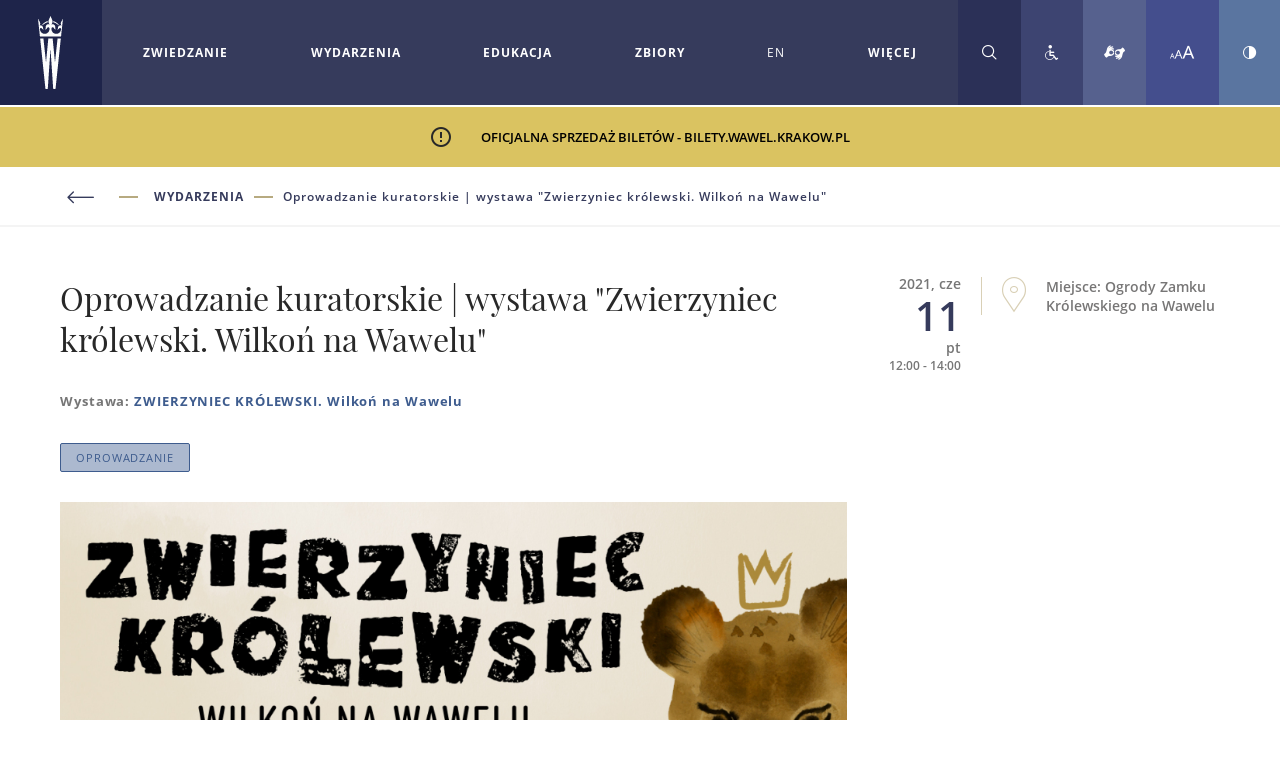

--- FILE ---
content_type: text/html; charset=UTF-8
request_url: https://wawel.krakow.pl/wydarzenie/oprowadzanie-kuratorskie-wystawa-zwierzyniec-krolewski-wilkon-na-wawelu
body_size: 9482
content:
<!DOCTYPE html>
<html lang="pl">
<head>  
    <meta charset="utf-8">
    <title>Oprowadzanie kuratorskie | wystawa &quot;Zwierzyniec królewski. Wilkoń na Wawelu&quot; - Zamek Królewski na Wawelu - oficjalna strona - bilety, informacje, rezerwacje</title>
    <meta name="title" content="Zamek Królewski na Wawelu - oficjalna strona - bilety, informacje, rezerwacje">
    <meta name="description" content="Witamy na Zamku Królewskim na Wawelu. Wielowiekowa siedziba królów i symbol polskiej państwowości, w roku 1930 Zamek stał się także jednym z najważniejszych muzeów w kraju, przechowującym cenny zespół obrazów, grafik, rzeźb, tkanin, wyrobów złotniczych, militariów, porcelany i mebli. W komnatach eksponowane są słynne arrasy Zygmunta Augusta i wspaniałe renesansowe malowidła włoskie z kolekcji Lanckorońskich, a wawelskie zbiory sztuki wschodniej obejmują znakomitą i największą w Europie kolekcję namiotów. 
Zbiory Zamku są prezentowane na kilku stałych ekspozycjach, przybliżających wygląd królewskiej rezydencji w wiekach XVI i XVII.">
    <meta name="keywords" content="Wawel Zamek, zamek na Wawelu, edukacja na Wawelu, zwiedzanie Wawel, bilety na Wawel, zwiedzanie zamku na Wawelu, muzyka na Wawelu, siedziba królewska, muzeum wawelskie, nowe nabytki, arrasy, kolekcja arrasów, porcelana miśnieńska, Wawel cennik, Wawel zwiedzanie, kup wycieczkę z biletami na Wawel 2023, kup wycieczki z przewodnikiem na Wawel, Wawel wystawy, wawel bilety, bilety na zwiedzanie Wawelu - zamów online bilety na Wawel, zwiedzanie Wawelu - bilety - wycieczki i bilety na Wawel, kup bilet na Wawel, kup bilety na Wawel, Wawel - sprzedaż biletów, wawel bilety, bilety wawel, wawelbilety.pl, wawelbilety, biletywawel, Zarezerwuj z Wyprzedzeniem , prawdź Dostępne Terminy Zwiedzania Wawelu,  Zobacz Aktualny Cennik, Zarezerwuj Bilet Teraz, kup bilet na wawel teraz, wawel aktualny cennik, wawel sprawdź dostępne terminy, kup wejściówki na wawel, bilety na zwiedzanie wawelu">
    <meta name="viewport" content="width=device-width, initial-scale=1.0">
    <meta name="p:domain_verify" content="26e520a191d00b67922c664e91182902"/>
    
        <link rel="stylesheet" href="/build/assets/bundle_ec5bcf6d.css">

    <!-- Cookiebot CMP-->
        <script id="Cookiebot" src="https://consent.cookiebot.com/uc.js" data-cbid="506afa8b-80df-4860-bf08-ee6475d40de3" data-blockingmode="auto" type="text/javascript"></script>
    <!-- End Cookiebot CMP --> 
    

           
    
    <meta property="og:url" content="https://wawel.krakow.pl/wydarzenie/oprowadzanie-kuratorskie-wystawa-zwierzyniec-krolewski-wilkon-na-wawelu"/>
<meta property="og:type" content="website"/>
<meta property="og:title" content="Zamek Królewski na Wawelu - oficjalna strona - bilety, informacje, rezerwacje"/>
<meta property="og:description" content="Witamy na Zamku Królewskim na Wawelu. Wielowiekowa siedziba królów i symbol polskiej państwowości, w roku 1930 Zamek stał się także jednym z najważniejszych muzeów w kraju, przechowującym cenny zespół obrazów, grafik, rzeźb, tkanin, wyrobów złotniczych, militariów, porcelany i mebli. W komnatach eksponowane są słynne arrasy Zygmunta Augusta i wspaniałe renesansowe malowidła włoskie z kolekcji Lanckorońskich, a wawelskie zbiory sztuki wschodniej obejmują znakomitą i największą w Europie kolekcję namiotów. 
Zbiory Zamku są prezentowane na kilku stałych ekspozycjach, przybliżających wygląd królewskiej rezydencji w wiekach XVI i XVII."/>


<meta property="og:image" content="https://wawel.krakow.pl/media/eventslide/photoPath/thumb_detail/wilkon-tematyczne.jpg"/>
<meta property="og:image:width" content="1014"/>
<meta property="og:image:height" content="530"/>
    <!-- Facebook Domain Verification -->
<meta name="facebook-domain-verification" content="cnl1dhf4969t4sew6pz7uzsm8gjujh" />
<!-- Google Tag Manager -->
<script data-cookieconsent="statistics">(function(w,d,s,l,i){w[l]=w[l]||[];w[l].push({'gtm.start':
new Date().getTime(),event:'gtm.js'});var f=d.getElementsByTagName(s)[0],
j=d.createElement(s),dl=l!='dataLayer'?'&l='+l:'';j.async=true;j.src=
'https://www.googletagmanager.com/gtm.js?id='+i+dl;f.parentNode.insertBefore(j,f);
})(window,document,'script','dataLayer','GTM-W6LCVJQJ');</script>
<!-- End Google Tag Manager -->
</head>

<body class=" pl             theme-wawel
    " >
    
    
    <div class="container">        
            <a class="skip-link" href="#content">Przejdź do treści</a>
            <header class="main-header js-header">

        
    <a href="/" class="logo">
        <img src="/build/assets/logo_bfed6905.svg" alt="Logo - Zamek Królewski na Wawelu" class="logo__img">
    </a>
    
        
    <nav class="menu">
        
        
<ul class="menu__wrap js-menu">
	    
    <li 
        class="menu__item js-menu-item-has-children"
        tabindex="0"        aria-expanded="false"
        aria-label="Rozwiń menu Zwiedzanie"
        data-idname="explore"
        data-title="Zwiedzanie"
        aria-controls="explore">
    	
    	    	    	
    	<a data-layer="navigation_bar_click" href="https://wawel.krakow.pl/zwiedzanie">Zwiedzanie</a>
    	
    	        <span class="toggle-ico">+</span>
        <ul class="menu__sub-menu" id="explore">
        	            <li 
                >
                <a data-layer="navigation_bar_click"
                    href="/co-zwiedzac"
                                        data-idname="explore">Co zwiedzać</a>
            </li>
                        <li 
                >
                <a data-layer="navigation_bar_click"
                    href="/rezerwacja-przewodnicy-audioprzewodniki"
                                        data-idname="explore">Rezerwacja, przewodnicy, audioprzewodniki</a>
            </li>
                        <li 
                >
                <a data-layer="navigation_bar_click"
                    href="/jak-do-nas-trafic"
                                        data-idname="explore">Jak do nas trafić</a>
            </li>
                        <li 
                >
                <a data-layer="navigation_bar_click"
                    href="/najczesciej-zadawane-pytania"
                                        data-idname="explore">Najczęściej zadawane pytania</a>
            </li>
                        <li 
                >
                <a data-layer="navigation_bar_click"
                    href="/plan-wzgorza-wawelskiego"
                                        data-idname="explore">Plan Wzgórza Wawelskiego</a>
            </li>
                        <li 
                >
                <a data-layer="navigation_bar_click"
                    href="/dostosowanie-dla-osob-z-niepelnosprawnoscia-1"
                                        data-idname="explore">Dostosowanie dla osób z niepełnosprawnością</a>
            </li>
                        <li 
                class="separator">
                <a data-layer="navigation_bar_click"
                    href="/regulaminy-zwiedzania"
                                        data-idname="explore">Regulaminy zwiedzania</a>
            </li>
                        <li 
                >
                <a data-layer="navigation_bar_click"
                    href="/zwiedzaj-wirtualnie"
                                        data-idname="explore">Zwiedzaj wirtualnie</a>
            </li>
                        <li 
                >
                <a data-layer="navigation_bar_click"
                    href="/centrum-multimedialne"
                                        data-idname="explore">Centrum Multimedialne</a>
            </li>
                    </ul>
                
    </li>
        
    <li 
        class="menu__item js-menu-item-has-children"
        tabindex="0"        aria-expanded="false"
        aria-label="Rozwiń menu Wydarzenia"
        data-idname="event"
        data-title="Wydarzenia"
        aria-controls="event">
    	
    	    	    	
    	<a data-layer="navigation_bar_click" href="/wydarzenia">Wydarzenia</a>
    	
    	        <span class="toggle-ico">+</span>
        <ul class="menu__sub-menu" id="event">
        	            <li 
                >
                <a data-layer="navigation_bar_click"
                    href="/kalendarium-wydarzen"
                                        data-idname="event">Kalendarium wydarzeń</a>
            </li>
                        <li 
                >
                <a data-layer="navigation_bar_click"
                    href="/cykle-wydarzen"
                                        data-idname="event">Cykle wydarzeń</a>
            </li>
                    </ul>
                
    </li>
        
    <li 
        class="menu__item "
                aria-expanded="false"
        aria-label="Rozwiń menu Edukacja"
        data-idname="education"
        data-title="Edukacja"
        aria-controls="education">
    	
    	    	    	
    	<a data-layer="navigation_bar_click" href="/edukacja">Edukacja</a>
    	
    	        
    </li>
        
    <li 
        class="menu__item "
                aria-expanded="false"
        aria-label="Rozwiń menu Zbiory"
        data-idname="collection"
        data-title="Zbiory"
        aria-controls="collection">
    	
    	    	    	
    	<a data-layer="navigation_bar_click" href="/zbiory">Zbiory</a>
    	
    	        
    </li>
        
    <li 
        class="menu__item js-menu-item-has-children"
        tabindex="0"        aria-expanded="false"
        aria-label="Rozwiń menu O nas"
        data-idname="aboutus"
        data-title="O nas"
        aria-controls="aboutus">
    	
    	    	    	
    	<a data-layer="navigation_bar_click" href="/o-nas">O nas</a>
    	
    	        <span class="toggle-ico">+</span>
        <ul class="menu__sub-menu" id="aboutus">
        	            <li 
                >
                <a data-layer="navigation_bar_click"
                    href="/aktualnosci"
                                        data-idname="aboutus">Aktualności</a>
            </li>
                        <li 
                >
                <a data-layer="navigation_bar_click"
                    href="/o-muzeum"
                                        data-idname="aboutus">O muzeum</a>
            </li>
                        <li 
                >
                <a data-layer="navigation_bar_click"
                    href="/dzialalnosc-naukowa"
                                        data-idname="aboutus">Działalność naukowa</a>
            </li>
                        <li 
                >
                <a data-layer="navigation_bar_click"
                    href="/kariera"
                                        data-idname="aboutus">Kariera</a>
            </li>
                        <li 
                >
                <a data-layer="navigation_bar_click"
                    href="/partnerzy-i-fundatorzy"
                                        data-idname="aboutus">Partnerzy i fundatorzy</a>
            </li>
                        <li 
                >
                <a data-layer="navigation_bar_click"
                    href="/zamowienia-publiczne"
                                        data-idname="aboutus">Zamówienia publiczne</a>
            </li>
                        <li 
                >
                <a data-layer="navigation_bar_click"
                    href="/projekt-wawel-dostepny"
                                        data-idname="aboutus">Projekt &quot;Wawel dostępny&quot;</a>
            </li>
                    </ul>
                
    </li>
        
    <li 
        class="menu__item menu__item--shop-desktop "
                aria-expanded="false"
        aria-label="Rozwiń menu Sklep"
        data-idname="shop"
        data-title="Sklep"
        aria-controls="shop">
    	
    	    	    	
    	<a data-layer="navigation_bar_click" href="https://sklep.wawel.krakow.pl/" target="_blank" aria-label="Otworzy się w nowej karcie">Sklep</a>
    	
    	        
    </li>
        
    <li 
        class="menu__item menu__item--contact-desktop js-menu-item-has-children"
        tabindex="0"        aria-expanded="false"
        aria-label="Rozwiń menu Kontakt"
        data-idname="contact"
        data-title="Kontakt"
        aria-controls="contact">
    	
    	    	    	    	    	
    	<a data-layer="navigation_bar_click" href="/kontakt">Kontakt</a>
    	
    	        <span class="toggle-ico">+</span>
        <ul class="menu__sub-menu" id="contact">
        	            <li 
                >
                <a data-layer="navigation_bar_click"
                    href="/kontakt-dyrekcja"
                                        data-idname="contact">Dyrekcja</a>
            </li>
                        <li 
                >
                <a data-layer="navigation_bar_click"
                    href="/kontakt-do-dzialow"
                                        data-idname="contact">Działy</a>
            </li>
                    </ul>
                
    </li>
     
            
    <li class="menu__item menu__item--lang-desktop js-language-change">
        
	


      <a  href="/en" data-lang="EN" aria-label="Zmień język strony na angielski">EN</a>    </li>
       
    <li class="menu__item menu__item--more">
        <a href="#">WIĘCEJ </a>
        <span class="toggle-ico">+</span>
        <ul class="menu__sub-menu more"></ul>
    </li>    
                 
</ul>


<ul class="menu__wrap js-icons-menu">
    <li class="menu__item menu__item--icon menu__item--darker">
        <a href="" class="js-icons-menu-search" aria-label="Rozwiń wyszukiwarkę" aria-controls="menu-search">
            <i class="icon-search"></i>
        </a>
        <form data-layer="view_search_results" action="/szukaj" method="POST" id="menu-search">
            <label class="visuallyhidden" for="menu-search-input">szukaj</label>
            <input class="js-icons-menu-search-input" tabindex="0" id="menu-search-input" type="text" name="word" placeholder="szukaj">
        </form>
    </li>
    <li class="menu__item menu__item--icon menu__item--dark">
            	         <a 	        	href="/deklaracja-dostepnosci" 
        	 aria-label="Zobacz deklarację dostępności">
            <i class="icon-wheelchair" aria-label="Deklaracja dostępności"></i>
        </a>
    </li>
    <li class="menu__item menu__item--icon menu__item--darkness">
        <a         href="https://tlumacz.migam.org/zk_wawel"
    	
        	aria-label="Tłumacz migowy">
            <i class="icon-signinterpreter" aria-label="T_SIGN_INTERPRETER_ALT"></i>
        </a>
    </li>    
    <li class="menu__item menu__item--icon menu__item--light">
        <button class="js-font-size-change" aria-label="Zmień rozmiar czcionki">
            <i class="icon-font"></i>
        </button>
    </li>
    <li class="menu__item menu__item--icon menu__item--lighter">
        <button class="js-contrast-change" aria-label="Zmień kontrast strony">
            <i class="icon-contrast"></i>
        </button>
    </li>
        <li class="menu__item menu__item--contact">
        <a data-layer="navigation_bar_click" href="/kontakt">Kontakt </a>
    </li>
            <li class="menu__item menu__item--lang">
        
	


      <a  href="/en" data-lang="EN" aria-label="Zmień język strony na angielski">EN</a>    </li>
    </ul>                        
        <div class="menu__trigger">
            <span></span>
            <span></span>
            <span></span>
        </div>

    </nav>

    <span id="content"></span>
</header>
                                			<div class="alert-bar">
	    <div class="alert-bar__content">
	        <i class="icon-alert"></i> Oficjalna sprzedaż biletów - bilety.wawel.krakow.pl <i class="icon-close"></i></div>
	</div>
	                        
            
	    

        <nav class="breadcrumbs wrapper-pad">
            <button class="breadcrumbs__item" onclick="history.go(-1)" aria-label="Powrót do poprzedniej strony"><i class="icon-arrow-right"></i></button>



 <a class="breadcrumbs__item active" 
		href="/wydarzenia" 
		>
	Wydarzenia</a>
			<a class="breadcrumbs__item">Oprowadzanie kuratorskie | wystawa &quot;Zwierzyniec królewski. Wilkoń na Wawelu&quot;</a>			

            <span class="side-nav-trigger"><i class="icon-dots"></i></span>

        </nav>

        <div class="wrapper-pad wrapper-pad--flex  wrapper-pad--with-sidebar">
            <div class="content grid article-detail">
                <h1 class="section-title">Oprowadzanie kuratorskie | wystawa &quot;Zwierzyniec królewski. Wilkoń na Wawelu&quot;</h1>
				
				                				
													<div class="event-item__exhib"> Wystawa: 
																																			<a href="/wystawa-czasowa/zwierzyniec-krolewski-wilkon-na-wawelu">ZWIERZYNIEC KRÓLEWSKI. Wilkoń na Wawelu</a>
																		</div>
								
								  	  	  		<span class="grid__item-category grid__item-category--no-abs">
	    	    	 Oprowadzanie
	    	 	    	    </span>
					
				
				 
	<div class="slider-detail glightbox-wrap">
				
									
																										
							<a href="https://wawel.krakow.pl/media/eventslide/photoPath/original/wilkon-tematyczne.jpg" data-glightbox="">
					<img src="https://wawel.krakow.pl/media/eventslide/photoPath/thumb_detail/wilkon-tematyczne.jpg" alt="infografika wydarzeniainfografika wydarzenia, lew malowany akwarelą, nad głową stylizowana korona, napis Zwierzyniec Królewski Wilkoń na Wawelu" />
									</a>                    
					
			</div>
                
                <div class="paragraph">Oprowadzanie kuratorskie z udziałem Józefa Wilkonia</div>
        		<div class="paragraph">Zapraszamy na oprowadzanie kuratorskie po ogrodach Zamku Królewskiego na Wawelu ze specjalnym udziałem Józefa Wilkonia. <br />Będzie to opowieść o twórczości artysty, inspiracjach, jakie widoczne są w jego sztuce i założeniach wystawy. <br />Nie zabraknie anegdot związanych z powstawaniem tej wyjątkowej wystawy a ze strony artysty – tajników powstawania jego prac. <br />Oprowadzanie będzie okazją do zadawania pytań i dyskusji z artystą.<br />
<ul>
<li>wstęp: 5 zł + bilet wstępu na wystawę</li>
<li>prowadzenie: Kama Guzik, Józef Wilkoń</li>
</ul>
Udogodnienia: <br />
<ul>
<li>w czasie oprowadzania będzie możliwość dotykania wybranych eksponatów oraz ich opracowań dotykowych</li>
<li>- Tłumacz PJM. Potrzebę tłumaczenia na polski język migowy prosimy zgłaszać (minimum 3 dni przed wydarzeniem) drogą e-mailową na adres <a href="mailto:dis@wawelzamek.pl">dis@wawelzamek.pl</a></li>
</ul></div>
                                
                					
	
	

                
                            	<div class="share-bar">
    <div class="fb-like" data-href="/wydarzenie/oprowadzanie-kuratorskie-wystawa-zwierzyniec-krolewski-wilkon-na-wawelu" data-layout="button"
        data-action="like" data-show-faces="false" data-share="true"></div>
    <a class="twitter-share-button" href="https://twitter.com/intent/tweet"></a>
</div>                
                
                                                	                	
                <section class="explore-list">

																	                        																																
	                    <article class="explore-list__item">	                    		                    
	                        <h2 class="section-subtitle">Powiązane wystawy</h2>
	                        <header class="explore-list__item-titlewrap">
	                            <h3 class="explore-list__item-title"><a href="/wystawa-czasowa/zwierzyniec-krolewski-wilkon-na-wawelu">ZWIERZYNIEC KRÓLEWSKI. Wilkoń na Wawelu</a>
	                            	                            </h3>
	                        </header>
	
	                        <figure> 
	                        		                        	<a href="/wystawa-czasowa/zwierzyniec-krolewski-wilkon-na-wawelu">
	                        	                        	<a href="/wystawa-czasowa/zwierzyniec-krolewski-wilkon-na-wawelu"><img src="https://wawel.krakow.pl/media/exhibitionslide/photoPath/thumb_elist/www-1-2.jpg" alt="akwarela, głowa lwa, nad głową stylizowana korona"></a>
	                            
                                			
	
	                        </figure>
	                        
	                        							<div class="alert-bar">
	                            <div class="alert-bar__content">
	                                <i class="icon-alert"></i> Dziś nieczynne</div>
	                        </div>
								                        
	                    </article>
							
                                    </section>
                                
                
                
                												
				                
                
                                       
                                                
                            </div>

            
			<div id="loginForm" style="display: none;">				
				<div class="tabs">
                    <div class="tab tab1"> LOGOWANIE</div>
                    <div class="tab tab2"> REJESTRACJA</div>
                </div>                
                <form action="" data-url="/pl/presslogin" class="panel panel1">
             		<input type="hidden" value="pl" id="js-lang"/>
             		
                    <div class="wrap">
                            <p>Formularz logowania</p>
                            
                            <p class="js-wrap-info" style="display:none"></p>
                            
                    <div class="group"><label for="">login:</label>
                        <input type="text" id="js-login" maxlength="128">
                        <span class="validate inbox hide" >T_FORM_ERROR_LOGIN <i class="icon-alert"></i></span>
                        </div>
                    <div class="group"> <label for="">hasło:</label>
                        <input type="password" id="js-password" maxlength="128">
                        <span class="validate inbox hide" >T_FORM_ERROR_PASS <i class="icon-alert"></i></span>
                        </div>
                        
                    <button type="submit" class="js-loginPress btn btn--border btn--blue btn--read-more btn--big">zaloguj <i
                        class="icon-arrow-right"></i></button>
                    </div>
                    
                    <div class="loader js-wrap-loader">
                    	<div class="lds-spinner"><div></div><div></div><div></div><div></div><div></div><div></div><div></div><div></div><div></div><div></div><div></div><div></div></div>
                    </div>

                </form>
                <form action="" data-url="/pl/pressregister" class="panel panel2">
   					<input type="hidden" value="pl" id="js-lang-press"/>
   					
                    <div class="wrap js-wrap-register-form">
                            <p>Formularz rejestracji</p>
                        <div class="group"> <label for="js-name">Imię:*</label>
                            <input type="text" id="js-name" maxlength="128">
                            <span class="validate inbox w4 hide" >Podaj imię <i class="icon-alert"></i></span>
                            </div>
                        <div class="group"> <label for="js-surname">Nazwisko:*</label>
                            <input type="text" id="js-surname" maxlength="128">
                            <span class="validate inbox w4 hide" >Podaj nazwisko <i class="icon-alert"></i></span>
                            </div>
                        <div class="group"> <label for="js-email">Twój e-mail:*</label>
                            <input type="email" id="js-email" maxlength="128">
                            <span class="validate inbox w4 hide" >Podaj prawidłowy e-mail <i class="icon-alert"></i></span>
                            </div>
                        
                        <div class="group"> <label for="js-phone">Twój telefon: *</label>
                            <input type="tel" id="js-phone" maxlength="16">
                            <span class="validate inbox w4 hide" >Podaj nr telefonu <i class="icon-alert"></i></span>
                            </div>
                        <div class="group"> <label for="js-redaction">Redakcja (nazwa): *</label>
                            <input type="text" id="js-redaction" maxlength="255">
                            <span class="validate inbox w4 hide" >Wpisz nazwę redakcji <i class="icon-alert"></i></span>
                            </div>
                        <div class="group"> <label for="js-contact">kontakt do redakcji (e-mail): *</label>
                            <input type="text" id="js-contact" maxlength="255">
                            <span class="validate inbox w4 hide" >kontakt do redakcji (e-mail) <i class="icon-alert"></i></span>
                            </div>
                        <div class="group"> <label for="js-job">zajęcie (np. dziennikarz, fotoreporter): *</label>
                            <input type="text" id="js-job" maxlength="255">
                            <span class="validate inbox w4 hide" >T_FORM_ERROR_JOB <i class="icon-alert"></i></span>
                            </div>
                        <div class="group"> <label for="js-loginname">login: *</label>
                            <input type="text" id="js-loginname" maxlength="128" value="">
                            <span class="validate inbox w4 hide" >Podaj nazwę użytkownika <i class="icon-alert"></i></span>
                            </div>
                        <div class="group"> <label for="js-paswd">hasło: *</label>
                            <input type="password" id="js-paswd" maxlength="128">
                            <span class="validate inbox w4 hide" >Wpisz hasło <i class="icon-alert"></i></span>
                            </div>
                        <div class="group"> <label for="js-repaswd">powtórz hasło: *</label>
                            <input type="password" id="js-repaswd" maxlength="128">
                            <span class="validate inbox w4 hide" >Hasła nie pasują! <i class="icon-alert"></i></span>
                            </div>

						
						<p class="label mb policy-link">Informacja o przetwarzaniu danych osobowych znajduje się <a href="/rodo" target="_blank" rel="noopener">tutaj</a></p>						

			            <div class="group fs register-for-inject-ch"> 
			            				            	<label for="">nie jestem robotem</label>
			            	<span class="validate inbox w4 hide" >Zaznacz to pole <i class="icon-alert"></i></span>
			            </div>
            
            			                        
                        <p class="js-wrap-info-2" style="display:none"></p>
                        
                        <button type="submit" class="js-registerPress btn btn--border btn--blue btn--read-more btn--big">zarejestruj <i
                                    class="icon-arrow-right"></i></button>
                        
                        <div class="loader center js-wrap-loader-2">
                    		<div class="lds-spinner"><div></div><div></div><div></div><div></div><div></div><div></div><div></div><div></div><div></div><div></div><div></div><div></div></div>
                    	</div>
                    
                    </div>
              
                    <div class="success-info js-succ-wrap" style="display:none">
                        <i class="icon-tick js-tick-icon"></i>
                        <p class="js-info"></p>
                        <a href="#" class="btn btn--border btn--blue btn--read-more btn--big close js-close">zamknij <i class="icon-arrow-right"></i></a>
                    </div>
                </form>
			</div>

            <aside class="sidebar grid">

				                
                				<div class="event-item event-item--no-pad">
				<div class="event-item__date">

                	<span>2021, cze</span>
					<span class="event-item__day">11</span> 
					<span>pt</span> 
											<span class="hour">12:00 - 14:00						</span>
									</div>
                
                                                <div class="event-item__place">
				<i class="icon-JakDoNasTrafic"></i>
                	Miejsce: Ogrody Zamku Królewskiego na Wawelu
					
                </div>
                     
                </div>
                
				


            </aside>

        </div>



	
		                                                <footer class="footer">
    <div class="full newsletter">
        <div
            class="social-media">
                                        <a href="https://www.facebook.com/ZamekKrolewskinaWawelu">
                    <i class="icon-fb"></i>
                    <span>FACEBOOK</span>
                </a>
                                        <a href="https://www.youtube.com/channel/UCytPrXt9xNKRC3uV1Iphmvw/featured">
                    <i class="icon-yt"></i>
                    <span>YOUTUBE</span>
                </a>
                                        <a href="https://instagram.com/wawelcastle?igshid=145rb4mm229wz">
                    <i class="icon-instagram"></i>
                    <span>INSTAGRAM</span>
                </a>
                                        <a href="https://pl.pinterest.com/wawelcastle_official/">
                    <i class="icon-pinterest"></i>
                    <span>PINTEREST</span>
                </a>
                                        <a href="https://www.linkedin.com/company/zamek-wawel/">
                    <i class="icon-linkedin">
                        <svg width="16" height="16" viewbox="0 0 16 16" fill="none" xmlns="http://www.w3.org/2000/svg">
                            <path d="M14.8 0H1.2C0.88174 0 0.576516 0.126428 0.351472 0.351472C0.126428 0.576516 0 0.88174 0 1.2V14.8C0 15.1183 0.126428 15.4235 0.351472 15.6485C0.576516 15.8736 0.88174 16 1.2 16H14.8C15.1183 16 15.4235 15.8736 15.6485 15.6485C15.8736 15.4235 16 15.1183 16 14.8V1.2C16 0.88174 15.8736 0.576516 15.6485 0.351472C15.4235 0.126428 15.1183 0 14.8 0ZM4.8 13.6H2.4V6.4H4.8V13.6ZM3.6 5C3.32495 4.99214 3.05831 4.9034 2.8334 4.74486C2.60849 4.58633 2.43529 4.36503 2.33544 4.10862C2.23558 3.85221 2.2135 3.57206 2.27195 3.30318C2.3304 3.03429 2.4668 2.78859 2.66409 2.59678C2.86138 2.40497 3.11083 2.27555 3.38125 2.22469C3.65168 2.17383 3.93109 2.2038 4.18459 2.31083C4.43808 2.41787 4.65441 2.59724 4.80655 2.82652C4.95869 3.0558 5.03989 3.32483 5.04 3.6C5.03368 3.97628 4.87867 4.33476 4.60884 4.59709C4.33901 4.85943 3.97631 5.00428 3.6 5ZM13.6 13.6H11.2V9.808C11.2 8.672 10.72 8.264 10.096 8.264C9.91305 8.27618 9.73431 8.32439 9.57004 8.40585C9.40577 8.48731 9.25921 8.60042 9.13879 8.73869C9.01836 8.87695 8.92644 9.03765 8.8683 9.21154C8.81016 9.38544 8.78695 9.56911 8.8 9.752C8.79603 9.78923 8.79603 9.82677 8.8 9.864V13.6H6.4V6.4H8.72V7.44C8.95402 7.084 9.27554 6.79406 9.65375 6.59795C10.032 6.40184 10.4542 6.30613 10.88 6.32C12.12 6.32 13.568 7.008 13.568 9.248L13.6 13.6Z" fill="#5A75A0"/>
                        </svg>
                    </i>
                    <span>LINKEDIN</span>
                </a>
                    </div>
    </div>

    
    <div class="one-fifth">
        <h2 class="footer-header">
                            Dla mediów
                    </h2>
        <nav>
                                                                                                                                                
                    <a href="/rzecznik">Rzecznik</a>
                                                                                                                                                                
                    <a href="/materialy-prasowe">Materiały prasowe</a>
                                                                                                                                                                
                    <a href="/konferencje-prasowe">Konferencje prasowe</a>
                                                                                                                                            
            
        </nav>
    </div>

    
    <div class="one-fifth">
        <h2 class="footer-header">
                            Dla przewodników
                    </h2>
        <nav>
                                                                                                                                                                                        
                        <a href="/informacje">
                            Informacje</a>

                                                                                                                                                                                                
                        <a href="/aktualnosci-3">
                            Aktualności</a>

                                                                                                                                                                                                
                        <a href="/kurs-przewodnicki">
                            Kurs Przewodnicki</a>

                                                                                                                                                                                                
                        <a href="/regulaminy">
                            Regulaminy</a>

                                                                                                                                </nav>
    </div>


    
    <div class="one-fifth">
        <h2 class="footer-header">
                            Centrum Wystawowo–Konferencyjne
                    </h2>
        <p>Położenie w centrum Krakowa, dogodna komunikacja, kompleks restauracyjny na parterze, przestrzenne i praktycznie rozplanowane wnętrza oraz możliwość korzystania z licznych atrakcji wynikających z charakteru miejsca – to podstawowe cechy obiektu.</p>
                                                                                                            <a href="/centrum-wystawowo-konferencyjne" class="btn btn--read-more btn--blue btn--border">Więcej
            <i class="icon-arrow-right"></i>
        </a>

    </div>
    <div class="one-fifth">
        <h2 class="footer-header">Partnerzy i sponsorzy</h2>
        <nav>
                                        <a href="/sponsorzy-partnerzy-patroni-medialni">
                    Sponsorzy, Partnerzy, Patroni Medialni</a>
                                        <a href="https://kulturalnybiznes.pl/">Kulturalny Biznes</a>
                                                    <a href="/wielcy-ofiarodawcy-wawelscy">
                    Wielcy ofiarodawcy wawelscy</a>
            
                                        <a href="/cegielki-wawelskie">
                    Cegiełki wawelskie</a>
            
                                        <a href="/fundatorzy-dziedzinca-arkadowego">
                    Fundatorzy dziedzińca arkadowego</a>
            
                                                                                <a href="/dotacje-ze-srodkow-mkidn">Dotacje ze środków MKiDN</a>
            
                                                                                <a href="/dofinansowania">Dofinansowania</a>
                    </nav>
    </div>
    <div class="one-fifth icons-set">
        <nav>
                                        <a href="https://artsandculture.google.com/partner/wawel-royal-castle" target="_blank" aria-label="Otworzy się w nowej karcie" class="with-icon">
                    <img src="/build/assets/Zasob_285999a3.svg" alt="Google Arts & Culture" class="custome-image">
                </a>
            
            
                        
                            <a title="Otwarcie nowego okna" href="http://muzea.malopolska.pl/obiekty" target="_blank" aria-label="Otworzy się w nowej karcie" class="with-icon">
                    <img src="/build/assets/WirtualneMuzea_dd7be9e4.png" alt="Wirtualne Muzea Małopolski"><span>Wirtualne Muzea Małopolski</span>
                </a>
            
                        
                            <a title="Otwarcie nowego okna" href="https://wawel.krakow.pl/arre" target="_blank" aria-label="Otworzy się w nowej karcie" class="with-icon"> <img src="/build/assets/arre_logo_30587cd0.png" alt="ARRE" style="width: 150px;">
                    <span>Sieć Europejskich Rezydencji Królewskich</span>
                </a>
            
        </nav>
    </div>
    <div class="full center">
        <nav>

            
            
                                                    <a href="/uslugi">
                        Usługi</a>
                
            
                                                    <a href="/polityka-prywatnosci">
                        Polityka prywatności</a>
                
            
                                                    <a href="/deklaracja-dostepnosci">
                        Deklaracja dostępności</a>
                
            
                                                    <a href="/rodo">
                        RODO</a>
                
            
                                                    <a href="/zamowienia-publiczne">
                        Zamówienia publiczne</a>
                
            
                                                    <a href="https://bip.malopolska.pl/wawel,m,328297,wprowadzenie.html">
                        BIP</a>
                
            
        </nav>
    </div>
    <div class="full">
        <div class="one-third">Wielokulturowa Rzeczpospolita – Zamek Pieskowa Skała
            <img src="/build/assets/wielokult-loga-new_e5c48f47.jpg" alt="Logo Wielokulturowa Rzeczpospolita – Zamek Pieskowa Skała">
        </div>
        <div class="one-third">Wawel - dziedzictwo dla przyszłości
            <img src="/build/assets/logof1_b6a86428.jpg" alt="Logo Wawel - dziedzictwo dla przyszłości">
        </div>
        <div class="one-third">Pieskowa Skała. Konserwacja architektury zamku i poszerzenie oferty edukacyjno-kulturalnej
            <img src="/build/assets/logof2_165a64d7.svg" alt="Logo Pieskowa Skała. Konserwacja architektury zamku i poszerzenie oferty edukacyjno-kulturalnej">
        </div>
    </div>
    <div class="full">
        <div class="one-third  no-border">
            <img src="/build/assets/logof4_5350b38e.png" alt="Logo Fundusze - Europejskie Infrastruktura i Środowisko">
        </div>
        <div class="one-third  no-border">
            <img src="/build/assets/logof5_56857b25.png" alt="Logo Zamek Królewski na Wawelu">
        </div>
        <div class="one-third  no-border">
            <img src="/build/assets/logof6_1edd2f65.png" alt="Logo Unia Europejska - Europejski Fundusz Rozwoju Regionalnego">
        </div>
    </div>
    <div class="full sub-footer">
        <div class="half">
            ©
            Zamek Królewski na Wawelu 2019. Wszystkie prawa zastrzeżone.
        </div>
        <div class="half">Created by
            <a href="https://openform.pl/">openform</a>
        </div>
    </div>
</footer>
                            	   	           
	</div>
    <script data-cookieconsent="statistics">
        (function (d, s, id) {
            var js, fjs = d.getElementsByTagName(s)[0];
            if (d.getElementById(id)) return;
            js = d.createElement(s);
            js.id = id;
            js.src = "//connect.facebook.net/pl_PL/sdk.js#xfbml=1&version=v2.10";
            fjs.parentNode.insertBefore(js, fjs);
        }(document, 'script', 'facebook-jssdk'));


        window.twttr = (function (d, s, id) {
            var js, fjs = d.getElementsByTagName(s)[0],
                t = window.twttr || {};
            if (d.getElementById(id)) return t;
            js = d.createElement(s);
            js.id = id;
            js.src = "https://platform.twitter.com/widgets.js";
            fjs.parentNode.insertBefore(js, fjs);

            t._e = [];
            t.ready = function (f) {
                t._e.push(f);
            };

            return t;
        }(document, "script", "twitter-wjs"));

    </script>

            <script data-cookieconsent="necessary" src="/build/assets/scripts.df2825a5.js" type="module"></script>
            
        
    <!-- Google Tag Manager (noscript) -->
<noscript data-cookieconsent="statistics"><iframe src="https://www.googletagmanager.com/ns.html?id=GTM-W6LCVJQJ"
height="0" width="0" style="display:none;visibility:hidden"></iframe></noscript>
<!-- End Google Tag Manager (noscript) -->    
    
        
</body>

</html>


--- FILE ---
content_type: text/css
request_url: https://wawel.krakow.pl/build/assets/bundle_ec5bcf6d.css
body_size: 33140
content:
@charset "UTF-8";html,body,div,span,applet,object,iframe,h1,h2,h3,h4,h5,h6,p,blockquote,pre,a,abbr,acronym,address,big,cite,code,del,dfn,em,img,ins,kbd,q,s,samp,small,strike,strong,sub,sup,tt,var,b,u,i,center,dl,dt,dd,ol,ul,li,fieldset,form,label,legend,table,caption,tbody,tfoot,thead,tr,th,td,article,aside,canvas,details,embed,figure,figcaption,footer,header,hgroup,menu,nav,output,ruby,section,summary,time,mark,audio,video{margin:0;padding:0;border:0;font:inherit;font-size:100%;vertical-align:baseline}html{line-height:1}ol,ul{list-style:none}table{border-collapse:collapse;border-spacing:0}caption,th,td{text-align:left;font-weight:400;vertical-align:middle}q,blockquote{quotes:none}q:before,q:after,blockquote:before,blockquote:after{content:"";content:none}a img{border:none}article,aside,details,figcaption,figure,footer,header,hgroup,main,menu,nav,section,summary{display:block}@font-face{font-family:Open Sans Regular;src:url(/build/assets/subset-OpenSans-Regular_90eb82dd.eot);src:url(/build/assets/subset-OpenSans-Regular_90eb82dd.eot?#iefix) format("embedded-opentype"),url(/build/assets/subset-OpenSans-Regular_beb70600.woff2) format("woff2"),url(/build/assets/subset-OpenSans-Regular_0c15f325.woff) format("woff"),url(/build/assets/subset-OpenSans-Regular_544da16d.ttf) format("truetype"),url(/build/assets/subset-OpenSans-Regular_4b78265a.svg#OpenSans-Regular) format("svg");font-weight:400;font-style:normal}@font-face{font-family:Open Sans Bold;src:url(/build/assets/subset-OpenSans-Bold_dc217580.eot);src:url(/build/assets/subset-OpenSans-Bold_dc217580.eot?#iefix) format("embedded-opentype"),url(/build/assets/subset-OpenSans-Bold_6e3dbfdc.woff2) format("woff2"),url(/build/assets/subset-OpenSans-Bold_61c6bf41.woff) format("woff"),url(/build/assets/subset-OpenSans-Bold_2dd23799.ttf) format("truetype"),url(/build/assets/subset-OpenSans-Bold_4ea5146b.svg#OpenSans-Bold) format("svg");font-weight:700;font-style:normal}@font-face{font-family:Open Sans Extrabold;src:url(/build/assets/subset-OpenSans-Extrabold_bf83762d.eot);src:url(/build/assets/subset-OpenSans-Extrabold_bf83762d.eot?#iefix) format("embedded-opentype"),url(/build/assets/subset-OpenSans-Extrabold_9275614d.woff2) format("woff2"),url(/build/assets/subset-OpenSans-Extrabold_578c2d07.woff) format("woff"),url(/build/assets/subset-OpenSans-Extrabold_aad8fcb8.ttf) format("truetype"),url(/build/assets/subset-OpenSans-Extrabold_f0b837da.svg#OpenSans-Extrabold) format("svg");font-weight:800;font-style:normal}@font-face{font-family:Open Sans Light;src:url(/build/assets/subset-OpenSans-Light_4d10a872.eot);src:url(/build/assets/subset-OpenSans-Light_4d10a872.eot?#iefix) format("embedded-opentype"),url(/build/assets/subset-OpenSans-Light_3813ec61.woff2) format("woff2"),url(/build/assets/subset-OpenSans-Light_5b3ad2d3.woff) format("woff"),url(/build/assets/subset-OpenSans-Light_dadf32ce.ttf) format("truetype"),url(/build/assets/subset-OpenSans-Light_e40e22d0.svg#OpenSans-Light) format("svg");font-weight:300;font-style:normal}@font-face{font-family:Open Sans Semibold;src:url(/build/assets/subset-OpenSans-Semibold_92e0af12.eot);src:url(/build/assets/subset-OpenSans-Semibold_92e0af12.eot?#iefix) format("embedded-opentype"),url(/build/assets/subset-OpenSans-Semibold_78831ef7.woff2) format("woff2"),url(/build/assets/subset-OpenSans-Semibold_5ab4dfff.woff) format("woff"),url(/build/assets/subset-OpenSans-Semibold_fddee5a4.ttf) format("truetype"),url(/build/assets/subset-OpenSans-Semibold_99ee4fda.svg#OpenSans-Semibold) format("svg");font-weight:600;font-style:normal}@font-face{font-family:Playfair Display;src:url(/build/assets/subset-PlayfairDisplay-Regular_c5d85408.eot);src:url(/build/assets/subset-PlayfairDisplay-Regular_c5d85408.eot?#iefix) format("embedded-opentype"),url(/build/assets/subset-PlayfairDisplay-Regular_694ca3ca.woff2) format("woff2"),url(/build/assets/subset-PlayfairDisplay-Regular_33afd244.woff) format("woff"),url(/build/assets/subset-PlayfairDisplay-Regular_953ab808.ttf) format("truetype"),url(/build/assets/subset-PlayfairDisplay-Regular_facfbf3c.svg#PlayfairDisplay-Regular) format("svg");font-weight:400;font-style:normal}*{box-sizing:border-box}a{transition:.3s color ease;text-decoration:none;color:#282828}img{display:block;max-width:100%}html,body{font-family:Open Sans Semibold;color:#282828;scroll-behavior:smooth}html.noscroll,body.noscroll{overflow:hidden}.container{margin:0 auto;width:100%;padding:0}@media (min-width: 1662px){.container{width:1632px}}@media (max-width: 1023px){.container{overflow-x:hidden}}.wrapper-pad{padding:0}@media (min-width: 480px){.wrapper-pad{padding:0 30px}}@media (min-width: 1025px){.wrapper-pad{padding:0 60px}}.wrapper-pad--flex{display:flex;align-items:flex-start;flex-wrap:wrap}.wrapper-pad--flex .content{width:100%}@media (min-width: 1024px){.wrapper-pad--flex .content{width:64.5%}}.wrapper-pad--grid-custom{align-items:flex-start;display:flex;flex-direction:column}@media (min-width: 1024px){.wrapper-pad--grid-custom{grid-template-columns:calc(100% - 440px) 440px;display:grid;grid-template-areas:"banner banner" "content sidebartop" "content sidebarbottom"}}.wrapper-pad--grid{align-items:flex-start;display:flex;flex-direction:column}@media (min-width: 1024px){.wrapper-pad--grid{grid-template-columns:64.5% 35.5%;grid-template-rows:max-content;display:grid}}.wrapper-pad--grid .content{grid-row:1/4}.wrapper-pad--grid .grid__item--ticket{width:auto}@media (max-width: 1023px){.wrapper-pad--grid .grid__item--ticket{order:-1}}@media (min-width: 1024px){.wrapper-pad--grid .grid__item--ticket{margin-left:30px}}@media (min-width: 1366px){.wrapper-pad--grid .grid__item--ticket{margin-right:60px;margin-left:60px}}.wrapper-pad--grid .grid__item--ticket .grid__item-titlewrap{min-width:auto}.wrapper-pad--grid .grid__item--ticket img{width:auto;margin-right:10px}.wrapper-pad--grid .grid__item--ticket header{display:flex;align-items:flex-start}.wrapper-pad--grid .sidebar{width:100%}@media (min-width: 1024px){.wrapper-pad--with-sidebar{padding-right:0}}@media (min-width: 768px){.wrapper-pad .grid{margin-bottom:75px}}.wrapper-pad .grid:last-of-type{margin-bottom:0}@media (min-width: 768px){.wrapper-pad .grid.grid--last-mar{margin-bottom:75px}}@media (max-width: 1023px){.mobile-hide{display:none}}@media (max-width: 1024px){.tablet-hide{display:none}}b,strong,.bold{font-weight:700}em{font-style:italic}u{text-decoration:underline}input,textarea,select,button{appearance:none;border-radius:0;outline:none;border:none;resize:none;background:none}.mce-paragraph-title{letter-spacing:normal;font-family:Open Sans Semibold;color:#282828;font-size:1.75rem}.mce-cite{font-style:italic;font-family:Open Sans Regular}.source-2{font-size:10.5px;font-family:Open Sans Regular}.article-detail h3{font-size:1.375rem;font-family:Open Sans Semibold;color:#282828;letter-spacing:normal}.article-detail .explore-list__item-title{font-size:1.0625rem;color:#363b5c;margin:5px 0 15px 68px;min-height:2.1875rem;display:flex;flex-direction:column;justify-content:flex-end}.article-detail .explore-list__item-title.nomargin{margin-left:0}.article-detail ul,.article-detail ol,.explore ul,.explore ol{padding-left:40px}.article-detail ul li,.article-detail ol li,.explore ul li,.explore ol li{margin-bottom:10px;font-size:.875rem;line-height:1.5rem;letter-spacing:.05625rem;color:#4b4b4b;font-family:Open Sans Regular}.article-detail ul li a,.article-detail ol li a,.explore ul li a,.explore ol li a{word-break:break-word}.article-detail ul,.explore ul{list-style:disc}.article-detail ol,.explore ol{list-style:decimal}.article-detail .share-bar,.explore .share-bar{justify-content:flex-end;border-bottom:2px solid #f4f4f4;align-items:flex-start;padding-top:0;padding-left:0}a[href="#"]{cursor:auto}.hide-element{opacity:0;height:0;width:0;pointer-events:none}.theme-skala .explore-list__item-title,.theme-dwor .explore-list__item-title{margin:5px 0 15px}.theme-dwor .grid__item--full .grid__item-titlewrap .grid__item-description{margin-top:25px;color:#fff;margin-bottom:0;background:rgba(51,81,61,.8);padding-left:23px;width:fit-content;padding-right:23px}.theme-dwor .grid__item-description--dark-blue{color:#dddee8}.theme-dwor .footer .newsletter p{color:#757474;font-size:.6875rem;margin-bottom:0}.theme-wawel .explore-list__item-title{margin:5px 0 15px 68px}.grid_item_custom_color_skala{background-color:#412b7d!important}.visuallyhidden{border:0;clip:rect(0 0 0 0);display:block!important;height:1px;margin:-1px;overflow:hidden;padding:0;position:absolute;width:1px}.section-title{letter-spacing:normal;font-family:Open Sans Semibold;color:#282828;font-size:1.5rem;line-height:1.3;padding:50px 30px;width:100%}@media (min-width: 768px){.section-title{padding:50px 0;font-size:1.75rem}}@media (min-width: 768px){.section-title--big-pad{padding:100px 0;max-width:80%;margin:0 auto;text-align:center}}.section-title--with-bb{border-bottom:2px solid #f4f4f4}@media (max-width: 767px){.section-title--with-bb{padding:20px 0 20px 30px}}.section-title--no-border{border:none}.section-title__desc{font-size:1rem;font-family:Open Sans Regular;border:none}.section-title__no-results{font-size:1rem;font-family:Open Sans Regular;margin-bottom:50px}.section-title__no-results--mtop{margin-top:50px}.section-title--steps{padding-bottom:20px}.section-title .steps{border-bottom:2px solid #f4f4f4;margin:10px 0;padding-bottom:10px}@media screen and (max-width: 767px){.section-title--events{margin-bottom:15px}}.section-description{font-size:.875rem;line-height:1.5rem;color:#4b4b4b;font-family:Open Sans Regular;letter-spacing:.0625rem;width:100%;padding:40px 30px 10px;border-top:2px solid #f4f4f4}@media (min-width: 768px){.section-description{padding:40px 0}}.section-description--with-bb{border-bottom:2px solid #f4f4f4}@media (max-width: 767px){.section-description--with-bb{padding-bottom:40px}}.section-description--no-border{border:none}@media (min-width: 768px){.section-description--small{width:75%}}.section-description h6{font-family:Open Sans Bold;font-size:1rem;line-height:1.3;margin-bottom:10px}.gold-color{color:#dac361}.section-subtitle{font-size:1.375rem;font-family:Open Sans Semibold;color:#282828;letter-spacing:normal}.section-subtitle [class^=icon-]{margin:0 15px}@font-face{font-family:icomoon;src:url(/build/assets/icomoon_a6a9964e.eot);src:url(/build/assets/icomoon_a6a9964e.eot#iefix) format("embedded-opentype"),url(/build/assets/icomoon_36014343.ttf) format("truetype"),url(/build/assets/icomoon_261c58d5.woff) format("woff"),url(/build/assets/icomoon_874e6bca.svg#icomoon) format("svg");font-weight:400;font-style:normal}[class^=icon-],[class*=" icon-"]{font-family:icomoon;speak:none;font-style:normal;font-weight:400;font-variant:normal;text-transform:none;line-height:1;-webkit-font-smoothing:antialiased;-moz-osx-font-smoothing:grayscale}.icon-excel:before{content:"\e97b";color:#fff}.icon-info-circle:before{content:"\e97a";color:#fff}.icon-tick:before{content:"\e96c"}.icon-dots:before{content:"\e96e"}.icon-cart:before{content:"\e970"}.icon-close:before{content:"\e96d"}.icon-home:before{content:"\e96f"}.icon-pdf2:before{content:"\e971"}.icon-music2:before{content:"\e972"}.icon-video2:before{content:"\e973"}.icon-photo2:before{content:"\e974"}.icon-word:before{content:"\e975"}.icon-sun:before{content:"\e969"}.icon-winter:before{content:"\e96a"}.icon-alert:before{content:"\e951"}.icon-arrow-left:before{content:"\e96b"}.icon-arrow-right:before{content:"\e967"}.icon-arrow-down:before{content:"\e968"}.icon-bagaz-plecak .path1:before{content:"\e900";color:#737373}.icon-bagaz-plecak .path2:before{content:"\e901";margin-left:-1em;color:#fff}.icon-bagaz-walizka .path1:before{content:"\e902";color:#737373}.icon-bagaz-walizka .path2:before{content:"\e903";margin-left:-1em;color:#fff}.icon-bankomat .path1:before{content:"\e904";color:#737373}.icon-bankomat .path2:before{content:"\e905";margin-left:-1em;color:#fff}.icon-bankomat .path3:before{content:"\e906";margin-left:-1em;color:#fff}.icon-bankomat .path4:before{content:"\e907";margin-left:-1em;color:#fff}.icon-bankomat .path5:before{content:"\e908";margin-left:-1em;color:#fff}.icon-bankomat .path6:before{content:"\e909";margin-left:-1em;color:#fff}.icon-bankomat .path7:before{content:"\e90a";margin-left:-1em;color:#fff}.icon-bankomat .path8:before{content:"\e90b";margin-left:-1em;color:#fff}.icon-bankomat .path9:before{content:"\e90c";margin-left:-1em;color:#fff}.icon-bankomat .path10:before{content:"\e90d";margin-left:-1em;color:#fff}.icon-bankomat .path11:before{content:"\e90e";margin-left:-1em;color:#fff}.icon-bankomat .path12:before{content:"\e90f";margin-left:-1em;color:#fff}.icon-bankomat .path13:before{content:"\e910";margin-left:-1em;color:#fff}.icon-bankomat .path14:before{content:"\e911";margin-left:-1em;color:#fff}.icon-bankomat .path15:before{content:"\e912";margin-left:-1em;color:#fff}.icon-bankomat .path16:before{content:"\e913";margin-left:-1em;color:#fff}.icon-Centru-Prom .path1:before{content:"\e914";color:#363b5c}.icon-Centru-Prom .path2:before{content:"\e915";margin-left:-1em;color:#fff}.icon-CWK .path1:before{content:"\e916";color:#737373}.icon-CWK .path2:before{content:"\e917";margin-left:-1em;color:#fff}.icon-edu .path1:before{content:"\e918";color:#737373}.icon-edu .path2:before{content:"\e919";margin-left:-1em;color:#fff}.icon-info .path1:before{content:"\e91a";color:#737373}.icon-info .path2:before{content:"\e91b";margin-left:-1em;color:#fff}.icon-info .path3:before{content:"\e91c";margin-left:-1em;color:#fff}.icon-kasy-bil-Zamku .path1:before{content:"\e91d";color:#b51f1f}.icon-kasy-bil-Zamku .path2:before{content:"\e91e";margin-left:-1em;color:#fff}.icon-kawiarnia .path1:before{content:"\e91f";color:#737373}.icon-kawiarnia .path2:before{content:"\e920";margin-left:-1em;color:#fff}.icon-kawiarnia .path3:before{content:"\e921";margin-left:-1em;color:#fff}.icon-kaw-restauracja .path1:before{content:"\e922";color:#929292}.icon-kaw-restauracja .path2:before{content:"\e923";margin-left:-1em;color:#fff}.icon-kaw-restauracja .path3:before{content:"\e924";margin-left:-1em;color:#fff}.icon-kaw-restauracja .path4:before{content:"\e925";margin-left:-1em;color:#fff}.icon-pamiatki .path1:before{content:"\e926";color:#737373}.icon-pamiatki .path2:before{content:"\e927";margin-left:-1em;color:#fff}.icon-poczta .path1:before{content:"\e928";color:#737373}.icon-poczta .path2:before{content:"\e929";margin-left:-1em;color:#fff}.icon-poczta .path3:before{content:"\e92a";margin-left:-1em;color:#fff}.icon-poczta .path4:before{content:"\e92b";margin-left:-1em;color:#fff}.icon-prywatne .path1:before{content:"\e92c";color:#363b5c}.icon-prywatne .path2:before{content:"\e92d";margin-left:-1em;color:#fff}.icon-prywatne .path3:before{content:"\e92e";margin-left:-1em;color:#fff}.icon-prywatne .path4:before{content:"\e92f";margin-left:-1em;color:#fff}.icon-prywatne .path5:before{content:"\e930";margin-left:-1em;color:#fff}.icon-prywatne .path6:before{content:"\e931";margin-left:-1em;color:#fff}.icon-przewodnicy .path1:before{content:"\e932";color:#737373}.icon-przewodnicy .path2:before{content:"\e933";margin-left:-1em;color:#fff}.icon-reprezentacyjne .path1:before{content:"\e934";color:#363b5c}.icon-reprezentacyjne .path2:before{content:"\e935";margin-left:-1em;color:#fff}.icon-rezerwacja .path1:before{content:"\e936";color:#737373}.icon-rezerwacja .path2:before{content:"\e937";margin-left:-1em;color:#fff}.icon-sandomierska .path1:before{content:"\e938";color:#363b5c}.icon-sandomierska .path2:before{content:"\e939";margin-left:-1em;color:#fff}.icon-skarbiec .path1:before{content:"\e93a";color:#363b5c}.icon-skarbiec .path2:before{content:"\e93b";margin-left:-1em;color:#fff}.icon-smocza .path1:before{content:"\e93c";color:#363b5c}.icon-smocza .path2:before{content:"\e93d";margin-left:-1em;color:#fff}.icon-trasa_wzgorze .path1:before{content:"\e93e";color:#003674}.icon-trasa_wzgorze .path2:before{content:"\e93f";margin-left:-1em;color:#fff}.icon-trasa_wzgorze .path3:before{content:"\e940";margin-left:-1em;color:#fff}.icon-wc-hc .path1:before{content:"\e941";color:#737373}.icon-wc-hc .path2:before{content:"\e942";margin-left:-1em;color:#fff}.icon-wc-hc .path3:before{content:"\e943";margin-left:-1em;color:#fff}.icon-wschod .path1:before{content:"\e944";color:#363b5c}.icon-wschod .path2:before{content:"\e945";margin-left:-1em;color:#fff}.icon-wschod .path3:before{content:"\e946";margin-left:-1em;color:#fff}.icon-zaginiony .path1:before{content:"\e947";color:#363b5c}.icon-zaginiony .path2:before{content:"\e948";margin-left:-1em;color:#fff}.icon-zaginiony .path3:before{content:"\e949";margin-left:-1em;color:#fff}.icon-audioguide .path1:before{content:"\e94a";color:#737373}.icon-audioguide .path2:before{content:"\e94b";margin-left:-1em;color:#fff}.icon-audioguide .path3:before{content:"\e94c";margin-left:-1em;color:#fff}.icon-audioguide .path4:before{content:"\e94d";margin-left:-1em;color:#fff}.icon-audioguide .path5:before{content:"\e94e";margin-left:-1em;color:#fff}.icon-audioguide .path6:before{content:"\e94f";margin-left:-1em;color:#737373}.icon-audioguide .path7:before{content:"\e950";margin-left:-1em;color:#fff}.icon-ask:before{content:"\e952"}.icon-Castle:before{content:"\e953"}.icon-CoZwiedzac:before{content:"\e954"}.icon-down:before{content:"\e955"}.icon-fb:before{content:"\e956"}.icon-contrast:before{content:"\e957"}.icon-headphones:before{content:"\e958"}.icon-JakDoNasTrafic:before{content:"\e959"}.icon-KasyGodzinyBilety:before{content:"\e95a"}.icon-search:before{content:"\e95b"}.icon-movie:before{content:"\e95c"}.icon-music:before{content:"\e95d"}.icon-NajczesciejZadawanePytania:before{content:"\e95e"}.icon-pdf:before{content:"\e95f"}.icon-puzzle:before{content:"\e960"}.icon-up:before{content:"\e961"}.icon-phone:before{content:"\e962"}.icon-calendar:before{content:"\e963"}.icon-wheelchair:before{content:"\e964"}.icon-yt:before{content:"\e965"}.icon-font:before{content:"\e966"}.icon-location:before{content:"\e977"}.icon-bin:before{content:"\e978"}.icon-time:before{content:"\e979"}.icon-instagram:before{content:"\e976"}.icon-signinterpreter:before{content:"\e97c"}.icon-pinterest:before{content:"\ead1"}.btn{font-family:Open Sans Semibold;letter-spacing:.0625rem;cursor:pointer!important}.btn:focus{outline:3px groove grey}.btn:focus:not(:focus-visible){outline:none}.btn--read-more{font-size:.6875rem;line-height:1.3;text-transform:uppercase;display:inline-flex;align-items:center;padding:10px 20px 10px 0}.btn--read-more i{margin-left:15px;font-size:.5625rem;transition:transform .3s ease;display:inline-block}.btn:hover i,.btn:focus i{transform:translate(10px)}.btn--reversed i{margin-left:0;margin-right:20px}.btn--reversed:hover i,.btn--reversed:focus i{transform:translate(-10px)}.btn--fill{background-color:#3e5c8e;color:#fff;padding:19px 45px;font-family:Open Sans Bold;font-size:.8125rem;letter-spacing:.08125rem}.btn--center{margin:0 auto}.btn--light{color:#fff}.theme-skala .btn--blue{color:#765136}.theme-dwor .btn--blue{color:#33513d}.theme-wawel .btn--blue{color:#485e80}.btn--darkgrey{color:#4b4b4b}.btn--gold{color:#b7aa80}.btn--border{border:2px solid;padding-left:20px}.btn--big{padding:18px 54px}.btn--half{width:50%}@media screen and (max-width: 767px){.btn--events{padding:10px 0 0!important}}.skip-link{opacity:0;padding:20px;position:fixed;top:0px;left:0px;width:230px;font-size:21px;line-height:1.1;text-align:center;color:#fff;background:black;border-radius:1px;transform:translateY(-100%);transition:.4s;z-index:101}.skip-link:focus{opacity:1;transform:translateY(0)}@media (max-width: 1023px){.slider{margin-left:60px;margin-bottom:30px}}@media (max-width: 767px){.slider{margin-left:0}}@media (min-width: 1024px){.slider .main-tiles{width:598px;margin-left:-70px}}.slides{position:relative;width:100%;height:430px;display:inline-block;z-index:-1}@media (min-width: 1024px){.slides{width:1040px;margin-left:60px}}@media (min-width: 768px){.slides{height:660px}}.slides .slide{position:absolute;width:100%;height:100%;top:0;left:0;opacity:0;visibility:hidden;display:flex;justify-content:center;align-items:center}.slides .slide--current{visibility:visible;opacity:1}.slides .slide__img{position:absolute;width:100%;height:100%;background-size:cover;background-position:50% 50%;left:0}.slide-header{position:absolute;z-index:1;left:100px;bottom:99px;max-width:37.5rem}@media (max-width: 1023px) and (min-width: 768px){.slide-header{max-width:60%}}@media (max-width: 767px){.slide-header{width:calc(100% - 120px);bottom:50px}}.slide-header__heading{font-size:1.5625rem;line-height:2.8125rem;font-family:Playfair Display;color:#fff;display:inline;padding:13px 20px;box-decoration-break:clone;-webkit-box-decoration-break:clone}@media (min-width: 768px){.slide-header__heading{font-size:2.375rem;line-height:3.875rem}}.theme-skala .slide-header__heading{background-color:#776d66}.theme-dwor .slide-header__heading{background-color:#33513d}.theme-wawel .slide-header__heading{background-color:#5a75a0}.slide-header__subheading{font-size:.875rem;line-height:1.125rem;font-family:Open Sans Regular;color:#fff;display:block;padding:10px 3px 12px 20px;margin-top:8px;max-width:26.4375rem}.theme-skala .slide-header__subheading{background-color:#776d66}.theme-dwor .slide-header__subheading{background-color:#33513d}.theme-wawel .slide-header__subheading{background-color:#2c3054}.pagination{align-self:end;justify-self:end;grid-area:pagination;display:flex;pointer-events:auto;flex-direction:column;position:absolute;top:0px;left:-60px;width:60px}@media (min-width: 768px){.pagination{top:8%}}@media (min-width: 1024px){.pagination{left:0px;top:15%}}@media (max-width: 767px){.pagination{left:0}}.pagination__item{display:flex;align-items:center;justify-content:center;font-size:.75rem;cursor:pointer;height:86px;position:relative;transition:background-color .3s ease,color .3s ease;background-color:#fff}@media (min-width: 768px){.pagination__item{height:90px}}.pagination__item:focus{outline:1px solid #dac361}.pagination__item:after{content:"";height:2px;width:0;background-color:#fff;position:absolute;left:25px;bottom:30%;transition:width .3s ease 0s}.pagination__item a{height:100%;width:100%;display:flex;align-items:center;justify-content:center}.pagination__item--current,.pagination__item.active{color:#fff}.theme-skala .pagination__item--current,.theme-skala .pagination__item.active{background-color:#796f4d}.theme-dwor .pagination__item--current,.theme-dwor .pagination__item.active{background-color:#b7aa80}.theme-wawel .pagination__item--current,.theme-wawel .pagination__item.active{background-color:#7f755a}.pagination__item--current a,.pagination__item.active a{color:#fff}.pagination__item--current:after,.pagination__item.active:after{width:60px;transition:width .3s ease 1s}.content{position:relative;display:flex;justify-content:space-between;flex-wrap:wrap;z-index:1}@media (min-width: 1024px){.content{flex-wrap:nowrap}}.main-tiles{width:100%;display:inline-block;vertical-align:top;display:inline-flex;flex-wrap:wrap}.main-tiles__name{font-size:.8125rem;margin:30px 10px 20px;text-transform:uppercase;line-height:1.2}.main-tiles__name--desc{font-family:Open Sans Regular;color:#676767;margin:0;text-transform:none}@media (max-width: 767px){.main-tiles__name--desc{display:none}}.main-tiles__scroll-b{font-size:.625rem;text-transform:uppercase;color:#767676;text-align:center;margin:0 auto;padding-top:30px;background-color:#fff;letter-spacing:.09375rem;width:50%}.main-tiles__scroll-b .icon-arrow-down{padding:3px;display:block;width:27px;height:27px;margin:20px auto 0;font-size:1.0625rem;letter-spacing:0}.theme-skala .main-tiles__scroll-b .icon-arrow-down{border:1px solid #765136}.theme-dwor .main-tiles__scroll-b .icon-arrow-down{border:1px solid #33513D}.theme-wawel .main-tiles__scroll-b .icon-arrow-down{border:1px solid #5a75a0}.theme-skala .main-tiles__scroll-b .icon-arrow-down{color:#765136}.theme-dwor .main-tiles__scroll-b .icon-arrow-down{color:#33513d}.theme-wawel .main-tiles__scroll-b .icon-arrow-down{color:#5a75a0}.main-tiles__ticket{display:flex;align-items:center;justify-content:center;flex-direction:column;width:50%}.theme-skala .main-tiles__ticket{background-color:#412b7d}.theme-dwor .main-tiles__ticket{background-color:#22402d}.theme-wawel .main-tiles__ticket{background-color:#5a75a0}.main-tiles__ticket span{color:#fff;font-size:.8125rem;margin-top:10px}.main-tiles__tile{background-color:#f4f4f4;width:50%;border-bottom:2px solid white;border-left:2px solid white;padding:40px 0 0;display:flex;align-items:center;justify-content:center;flex-direction:column;text-align:center;position:relative;transition:background-color .3s ease}@media (min-width: 768px){.main-tiles__tile{padding:60px 0}}.main-tiles__tile:hover{background-color:#f0f0f0}.main-tiles__tile:before{content:"";background-color:#c3c3c3;width:45px;height:2px;position:absolute;top:26px;left:42px}.main-tiles__tile i{color:#b7aa80;position:relative;z-index:1}.main-tiles__tile i:after{z-index:-1;transition:transform .3s ease;content:"";position:absolute}.main-tiles__tile:nth-of-type(1) i{font-size:1.875rem}.main-tiles__tile:nth-of-type(1) i:after{right:-25px;top:-20px;border-left:30px solid transparent;border-right:30px solid transparent;border-bottom:60px solid white}.main-tiles__tile:nth-of-type(1):hover i:after{transform:translate(-15px)}.main-tiles__tile:nth-of-type(2) i{font-size:3.125rem}.main-tiles__tile:nth-of-type(2) i:after{height:55px;width:30px;right:-5px;top:-5px;transform:rotate(-45deg);background-color:#fff}.main-tiles__tile:nth-of-type(2):hover i:after{transform:translate(-15px) rotate(-45deg)}.main-tiles__tile:nth-of-type(3) i{font-size:2.375rem}.main-tiles__tile:nth-of-type(3) i:after{height:55px;width:45px;right:-25px;top:-10px;background-color:#fff}.main-tiles__tile:nth-of-type(3):hover i:after{transform:translate(-15px)}.main-tiles__tile:nth-of-type(4) i{font-size:2rem}.main-tiles__tile:nth-of-type(4) i:after{height:55px;width:55px;right:-25px;top:-10px;border-radius:50%;background-color:#fff}.main-tiles__tile:nth-of-type(4):hover i:after{transform:translate(-20px)}.filters-bar{width:100%;font-size:.8125rem;display:flex;align-items:center;justify-content:space-between;padding:20px 0;border-bottom:2px solid #f4f4f4}@media (max-width: 767px){.filters-bar{flex-wrap:wrap;padding-right:35px;padding-left:35px}}@media (min-width: 1024px){.filters-bar{padding:75px 0 20px}}@media (min-width: 768px){.filters-bar--no-pad{padding-top:50px}}.filters-bar--no-border{border:none}.filters-bar .section-title{padding:0}@media (min-width: 768px){.filters-bar .section-title{width:auto}}.filters-bar__input{font-family:Open Sans Bold}@media (max-width: 767px){.filters-bar__input{margin-top:20px}}.theme-skala .filters-bar__input ::-webkit-input-placeholder{color:#765136}.theme-dwor .filters-bar__input ::-webkit-input-placeholder{color:#33513d}.theme-wawel .filters-bar__input ::-webkit-input-placeholder{color:#3e5c8e}.filters-bar__input span{color:#757575;margin-right:15px}.filters-bar__input input{outline:none;border:none;width:85px;font-size:.8125rem;font-family:Open Sans Bold}.theme-skala .filters-bar__input input{color:#765136}.theme-skala .filters-bar__input input:focus{outline:1px solid #dac361}.theme-dwor .filters-bar__input input{color:#33513d}.theme-dwor .filters-bar__input input:focus{outline:1px solid #dac361}.theme-wawel .filters-bar__input input{color:#3e5c8e}.theme-wawel .filters-bar__input input:focus{outline:1px solid #dac361}.filters-bar__input input.flatpickr-mobile{width:110px}.filters-bar__select{font-family:Open Sans Bold;position:relative;color:#767676}.filters-bar__select.mobile-show{display:flex;align-items:center}.filters-bar__select--mar-b{margin-bottom:27px}.filters-bar__select--long select{min-width:150px}@media (max-width: 767px){.filters-bar__select--long{margin-top:20px}}.filters-bar__select:after{font-size:.375rem;font-family:icomoon;content:"\e955";position:absolute;color:#7c7c7c;top:17px;right:20px;pointer-events:none}@media screen and (min-width: 769px) and (max-width: 1528px){.filters-bar__select:after{top:30px}}.filters-bar__select select{padding:8px 40px 8px 20px;border-radius:4px;border:2px solid #f4f4f4;background-color:#fff;width:100%;cursor:pointer;font-size:.8125rem;font-family:Open Sans Bold;color:#7c7c7c}@media (min-width: 1529px){.filters-bar__select select{margin:0 0 0 15px;width:auto}}.filters-bar__select select:focus{outline:1px solid #dac361}@media (max-width: 767px){.filters-bar__select span{display:none}}.input-button:focus .icon-calendar{color:#dac361!important}.input-button .icon-calendar{font-size:1.4375rem;vertical-align:sub;cursor:pointer}.theme-skala .input-button .icon-calendar{color:#765136}.theme-dwor .input-button .icon-calendar{color:#33513d}.theme-wawel .input-button .icon-calendar{color:#3e5c8e}.reservation-form{display:flex;flex-wrap:wrap}@media (max-width: 767px){.reservation-form{padding-left:30px}}.reservation-form__wrap{display:flex;flex-direction:column;min-width:33%;margin:10px 0}.reservation-form input{padding:8px;border-radius:4px;border:2px solid #f4f4f4;text-align:center;width:120px;margin-right:10px}.reservation-form input:focus{outline:1px solid #dac361}.reservation-form span{color:#363b5c;letter-spacing:.053125rem;font-size:1rem;line-height:1.9375rem;font-family:Open Sans Semibold}.reservation-form .filters-bar__select{width:170px;padding-right:20px;padding-left:0}.reservation-form .filters-bar__select:after{top:7px;right:30px}.reservation-form .filters-bar__select select{margin:0;width:100%}[tooltip]{position:relative}[tooltip]:before,[tooltip]:after{text-transform:none;font-size:.875rem;line-height:1;user-select:none;pointer-events:none;position:absolute;display:none;opacity:0}[tooltip]:before{content:"";border:5px solid transparent;z-index:1001}[tooltip]:after{content:attr(tooltip);font-family:Open Sans Regular;text-align:center;min-width:20em;overflow:hidden;text-overflow:ellipsis;padding:1ch 1.5ch;border-radius:.3ch;box-shadow:0 1em 2em -.5em #00000059;background:#333;color:#fff;z-index:1000;line-height:1.2}[tooltip]:hover:before,[tooltip]:hover:after{display:block}[tooltip=""]:before,[tooltip=""]:after{display:none!important}[tooltip]:not([flow]):before,[tooltip][flow^=up]:before{bottom:100%;border-bottom-width:0;border-top-color:#333}[tooltip]:not([flow]):after,[tooltip][flow^=up]:after{bottom:calc(100% + 5px)}[tooltip]:not([flow]):before,[tooltip]:not([flow]):after{left:50%;transform:translate(-50%,-.5em)}[tooltip][flow^=up]:before,[tooltip][flow^=up]:after{left:50%;transform:translate(-50%,-.5em)}[tooltip][flow^=down]:before{top:100%;border-top-width:0;border-bottom-color:#333}[tooltip][flow^=down]:after{top:calc(100% + 5px)}[tooltip][flow^=down]:before,[tooltip][flow^=down]:after{left:50%;transform:translate(-50%,.5em)}[tooltip][flow^=left]:before{top:50%;border-right-width:0;border-left-color:#333;left:calc(0em - 5px);transform:translate(-.5em,-50%)}[tooltip][flow^=left]:after{top:50%;right:calc(100% + 5px);transform:translate(-.5em,-50%)}[tooltip][flow^=right]:before{top:50%;border-left-width:0;border-right-color:#333;right:calc(0em - 5px);transform:translate(.5em,-50%)}[tooltip][flow^=right]:after{top:50%;left:calc(100% + 5px);transform:translate(.5em,-50%)}[tooltip]:not([flow]):hover:before,[tooltip]:not([flow]):hover:after{animation:tooltips-vert .3s ease-out forwards}[tooltip][flow^=up]:hover:before,[tooltip][flow^=up]:hover:after{animation:tooltips-vert .3s ease-out forwards}[tooltip][flow^=down]:hover:before,[tooltip][flow^=down]:hover:after{animation:tooltips-vert .3s ease-out forwards}[tooltip][flow^=left]:hover:before,[tooltip][flow^=left]:hover:after{animation:tooltips-horz .3s ease-out forwards}[tooltip][flow^=right]:hover:before,[tooltip][flow^=right]:hover:after{animation:tooltips-horz .3s ease-out forwards}@keyframes tooltips-vert{to{opacity:.9;transform:translate(-50%)}}@keyframes tooltips-horz{to{opacity:.9;transform:translateY(-50%)}}.contact-form{display:flex;flex-direction:column;padding:30px}.contact-form .group{position:relative;width:100%;line-height:1.3}@media (max-width: 1023px){.contact-form,.contact-form .group{width:100%}}.contact-form--fill{background-color:#e7e7e7;align-items:center}.contact-form--fill label{color:#4b4b4b}.contact-form--dark{background-color:#9c9c9c}.contact-form--dark label{color:#fff}.contact-form--dark .group-wrap{max-width:600px}@media (min-width: 768px){.contact-form{padding:45px}}.contact-form input,.contact-form textarea,.contact-form select{background-color:#fff;border:2px solid #f4f4f4;width:100%;font-size:.8125rem;font-family:Open Sans Semibold;border-radius:4px;color:#7c7c7c;padding:7px 16px;margin:5px 0 15px}.contact-form input:focus,.contact-form textarea:focus,.contact-form select:focus{outline:1px solid #dac361}.contact-form .filters-bar__select:after{top:20px;right:15px}.contact-form textarea{height:220px}.contact-form input[type=checkbox],.contact-form input[type=radio]{width:21px;padding:0;margin-right:17px;margin-bottom:15px}.contact-form input[type=checkbox]:checked{border-color:#dac361}.contact-form label{font-size:.75rem;line-height:1.1875rem;letter-spacing:.05rem;font-family:Open Sans Regular;margin-right:13px}.contact-form .btn{margin-left:auto;display:block;margin-top:20px}.shop-form{width:100%}.shop-form--pad-l{padding-left:50px;margin-top:10px}@media (max-width: 767px){.shop-form{padding:0 30px}}.shop-form.shop-form--confirm{align-items:center;justify-content:center;display:flex;min-height:500px}@media (max-width: 767px){.shop-form.shop-form--confirm{min-height:400px}}.shop-form.shop-form--confirm .subtitle-bold{font-size:1.125rem;text-align:center}.shop-form.shop-form--confirm .basket-nav .btn--reversed:not(.btn--to-cart){margin:auto;width:100%;max-width:200px}.shop-form input[type=radio]{border-radius:50%;vertical-align:middle;margin-right:15px}.shop-form input[type=radio]:after{content:"\25cf"}.shop-form input[type=radio]:checked{border-color:#dac361}.shop-form input[type=text],.shop-form input[type=email],.shop-form input[type=tel],.shop-form input[type=number],.shop-form textarea,.shop-form select{background-color:#fff;border:2px solid #f4f4f4;font-size:.8125rem;font-family:Open Sans Semibold;border-radius:4px;color:#7c7c7c;padding:7px 16px;margin:5px 0 15px}.shop-form input[type=text].product__input,.shop-form input[type=email].product__input,.shop-form input[type=tel].product__input,.shop-form input[type=number].product__input,.shop-form textarea.product__input,.shop-form select.product__input{padding:7px 0;margin:0 10px 0 0}.shop-form label{font-size:.75rem;line-height:1.1875rem;letter-spacing:.05rem;color:#4b4b4b;font-family:Open Sans Regular;margin-right:13px;cursor:pointer}.shop-form .filters-bar__select{display:inline-block;margin-bottom:40px}.shop-form .filters-bar__select select{width:200px}@media (min-width: 480px){.shop-form .filters-bar__select select{margin-left:40px}}.shop-form .filters-bar__select:after{top:20px;right:15px}.shop-form .js-shipping-replace .filters-bar__select{margin-bottom:0}.shop-form .js-shipping-replace .filters-bar__select select{margin-left:0;width:100%}.shop-form .radio-label{margin-bottom:15px;display:block}.shop-form .price{font-size:1.125rem;font-family:Open Sans Bold;line-height:2}.shop-form .price--big{font-size:1.5rem}.shop-form .basket-nav{display:flex;justify-content:space-between;margin:20px 0 40px}@media (max-width: 767px){.shop-form .basket-nav{flex-wrap:wrap}.shop-form .basket-nav .btn{width:48%;padding:20px;line-height:1rem}.shop-form .basket-nav .btn--to-cart{width:100%;order:2}}.shop-form .subtitle{font-size:.75rem;letter-spacing:.0625rem;font-family:Open Sans Regular;margin-right:30px;line-height:2}@media (max-width: 767px){.shop-form .subtitle{margin-right:0;font-size:.875rem}}.shop-form .subtitle-bold{font-size:.875rem;letter-spacing:.05rem;font-family:Open Sans Semibold;color:#282828;line-height:2}.shop-form .borderer{border-top:2px solid #f4f4f4;border-bottom:2px solid #f4f4f4;padding:35px 0;margin:45px 0}.shop-form .align-r{text-align:right;justify-content:flex-end;justify-self:flex-end;margin-left:auto}.shop-form .sum{margin-top:30px}.shop-form .btn{margin-top:20px;cursor:pointer}.shop-form .inputs-radios{margin-top:20px}.shop-form .inputs-radios.hide,.shop-form .hidden{display:none}.shop-form .hidden.open{display:block}.shop-form .row .checkbox{display:flex;align-items:center;position:relative}.shop-form .container-inputs{display:flex;flex-direction:column}.shop-form .container-inputs .input{position:relative}@media (min-width: 768px){.shop-form .container-inputs .input .validate{width:95%}}.shop-form .container-inputs .row{display:flex;justify-content:space-between}@media (max-width: 767px){.shop-form .container-inputs .row{flex-direction:column}}.shop-form .container-inputs .row input{width:95%}@media (max-width: 767px){.shop-form .container-inputs .row input{width:100%}}.shop-form .container-inputs .row>.input{width:50%}@media (max-width: 1023px) and (min-width: 768px){.shop-form .container-inputs .row>.input{width:33%}}@media (max-width: 767px){.shop-form .container-inputs .row>.input{width:100%}}.shop-form .container-inputs .row>.input.checkbox{margin:10px 0}@media (max-width: 1023px){.shop-form .container-inputs .row>.input.checkbox{width:100%}}.shop-form .container-inputs .row>.input.checkbox input{width:auto}.shop-form .container-inputs .group{width:50%;display:flex;justify-content:space-between}@media (max-width: 767px){.shop-form .container-inputs .group:not(.group--double){flex-direction:column;width:100%}.shop-form .container-inputs .group--double{width:100%}.shop-form .container-inputs .group--double>.input input{width:98%}}@media (max-width: 1023px) and (min-width: 768px){.shop-form .container-inputs .group{width:66%}}.shop-form .container-inputs .group>.input{width:100%}.shop-form .container-inputs .textarea{width:100%}.shop-form .container-inputs .textarea textarea{width:100%;height:200px}.subtitle-small{font-size:.75rem;letter-spacing:.05rem;line-height:2}@media (max-width: 767px){.subtitle-small{margin-bottom:5px}}.subtitle--bold{margin-bottom:10px;line-height:1.5rem}@media (max-width: 767px){.subtitle-small+.product{border-top:1px solid #f4f4f4}}.product{display:flex;align-items:center;border-bottom:1px solid #f4f4f4;padding:15px 0}@media (max-width: 767px){.product{flex-wrap:wrap;justify-content:flex-end}}.product__name{font-size:1.25rem;letter-spacing:.08125rem;margin-right:auto}@media (max-width: 767px){.product__name{flex-shrink:0;line-height:2rem;width:100%;margin-bottom:10px}}.product__input{width:54px;text-align:center}.product .price{margin-bottom:0}.product [class^=icon-]{margin-left:20px}.reservation-all-form .details.hide{display:none}.reservation-all-form .disabled{color:#c8c8c8}.reservation-all-form .disabled .details{display:none}.validate{position:absolute;left:0;bottom:15px;width:100%;background-color:#fff;border:1px solid #b7aa80;color:#b7aa80;font-size:.75rem;line-height:1.1875rem;letter-spacing:.05rem;font-family:Open Sans Regular;padding:7px 16px;display:flex;align-items:center;justify-content:flex-end}.validate [class^=icon-]{font-size:1.25rem;margin-left:10px}.validate.checkbox,.validate.checkbox2,.validate.js-extra-validate,.validate.js-extra-validate-prod{position:relative;background:none;border:none;display:flex;flex-direction:row-reverse;padding:0;margin-top:15px}.validate.checkbox [class^=icon-],.validate.checkbox2 [class^=icon-],.validate.js-extra-validate [class^=icon-],.validate.js-extra-validate-prod [class^=icon-]{margin-left:0;margin-right:10px}.validate.hide{display:none}.validate.inbox{bottom:0;border-radius:4px}.validate.w4{width:400px;left:auto;right:0}textarea+.validate{top:27px;bottom:auto;border:none;width:calc(100% - 6px);left:3px}.input.checkbox{position:relative}.loader{width:64px;height:64px;margin:20px}.loader.hide{display:none}.loader.center{margin:0 auto;text-align:center}.loader .lds-spinner{color:official;display:inline-block;position:relative;width:64px;height:64px}.loader .lds-spinner div{transform-origin:32px 32px;animation:lds-spinner 1.2s linear infinite}.loader .lds-spinner div:after{content:" ";display:block;position:absolute;top:3px;left:29px;width:5px;height:14px;border-radius:20%;background:#5a75a0}.loader .lds-spinner div:nth-child(1){transform:rotate(0);animation-delay:-1.1s}.loader .lds-spinner div:nth-child(2){transform:rotate(30deg);animation-delay:-1s}.loader .lds-spinner div:nth-child(3){transform:rotate(60deg);animation-delay:-.9s}.loader .lds-spinner div:nth-child(4){transform:rotate(90deg);animation-delay:-.8s}.loader .lds-spinner div:nth-child(5){transform:rotate(120deg);animation-delay:-.7s}.loader .lds-spinner div:nth-child(6){transform:rotate(150deg);animation-delay:-.6s}.loader .lds-spinner div:nth-child(7){transform:rotate(180deg);animation-delay:-.5s}.loader .lds-spinner div:nth-child(8){transform:rotate(210deg);animation-delay:-.4s}.loader .lds-spinner div:nth-child(9){transform:rotate(240deg);animation-delay:-.3s}.loader .lds-spinner div:nth-child(10){transform:rotate(270deg);animation-delay:-.2s}.loader .lds-spinner div:nth-child(11){transform:rotate(300deg);animation-delay:-.1s}.loader .lds-spinner div:nth-child(12){transform:rotate(330deg);animation-delay:0s}@keyframes lds-spinner{0%{opacity:1}to{opacity:0}}.sharephotos-form .space{width:100%;margin-bottom:1.25rem}.sharephotos-form .input-line{background-color:transparent;border-color:#d3d3d3;border-top:none;border-left:none;border-radius:0;border-right:none;border-width:2px;padding:7px 10px}.sharephotos-form .validate{border:none;background:none}.sharephotos-form .group-s{width:auto;display:inline-block}.sharephotos-form .group-right{display:grid;grid-template-columns:250px 1fr;align-items:center;grid-gap:20px}.sharephotos-form .group-right label{text-align:right}.sharephotos-form .group-right .validate{left:auto;right:0px}@media screen and (max-width: 768px){.sharephotos-form .group-right{display:block}.sharephotos-form .group-right label{text-align:left}}.sharephotos-form input[type=radio].radio-round{border-radius:1.25rem;height:1.5625rem;width:1.5625rem}.sharephotos-form .sign-info{display:inline-block;font-size:.8125rem;font-family:Open Sans Semibold;color:#7c7c7c;max-width:22%;vertical-align:middle;text-align:center;margin-left:20px;word-wrap:break-word}@media screen and (max-width: 768px){.sharephotos-form .sign-info{text-align:right;max-width:100%}}.sharephotos-form .group-ch{display:grid;grid-template-columns:40px 1fr}.sharephotos-form .group-ch .validate{grid-column:1/3}.main-header{display:flex;height:60px}@media (min-width: 768px){.main-header{height:105px;z-index:3;position:relative}}@media (max-width: 767px){.main-header{position:sticky;top:0;z-index:99}}.menu{width:100%;height:100%;display:flex;font-family:Open Sans Bold}.theme-skala .menu{background-color:#533d56}.theme-dwor .menu{background-color:#33513d}.theme-wawel .menu{background-color:#363b5c}.menu__sub-menu{display:none;margin:20px 0 -20px;padding:20px 0 1px;width:100%}@media (min-width: 768px){.menu__sub-menu{left:-16px;top:18px;position:absolute;opacity:0;visibility:hidden;display:block;width:auto;padding:40px 40px 0;margin:0;text-align:left}.theme-skala .menu__sub-menu{background-color:#533d56}.theme-dwor .menu__sub-menu{background-color:#33513d}.theme-wawel .menu__sub-menu{background-color:#363b5c}.theme-skala .menu__sub-menu,.theme-dwor .menu__sub-menu{color:#fff}.theme-wawel .menu__sub-menu{color:#b0b2c3}.menu__sub-menu li a{white-space:nowrap}}.theme-skala .menu__sub-menu{background-color:#533d56}.theme-dwor .menu__sub-menu{background-color:#33513d}.theme-wawel .menu__sub-menu{background-color:#363b5c}.menu__sub-menu.more .toggle-ico{display:none}@media (max-width: 767px){.menu__sub-menu.more{padding-top:0}}@media (max-width: 768px) and (min-width: 768px){.menu__sub-menu.more .menu__item--contact-desktop{display:none}}.menu__sub-menu li{margin-bottom:20px;text-transform:none;position:relative}.theme-skala .menu__sub-menu li a,.theme-dwor .menu__sub-menu li a{color:#fff}.theme-wawel .menu__sub-menu li a{color:#b0b2c3}.menu__sub-menu li.separator:before{display:none}@media (min-width: 768px){.menu__sub-menu li.separator:before{content:"";position:absolute;top:-10px;left:24px;height:2px;width:20px;opacity:1;background-color:#b7aa80;z-index:3;display:block}}.menu__trigger{display:flex;flex-direction:column;padding:15px 15px 2.5px}.menu__trigger span{display:block;background-color:#fff;height:4px;margin-bottom:7px;width:35px;transition:transform .3s ease}.menu__trigger.open span:first-of-type{transform:none}.menu__trigger.open span:nth-of-type(2){transform:translateY(-11px)}.menu__trigger.open span:nth-of-type(3){transform:translateY(-22px)}@media (min-width: 768px){.menu{align-items:center}.menu__trigger{display:none}}@media screen and (min-width: 720px) and (max-width: 1023px){.menu{flex-wrap:wrap}}.menu__wrap{display:flex;align-items:center}.menu__wrap:nth-of-type(1){display:none}@media (min-width: 768px){.menu__wrap:nth-of-type(1){width:96%;display:flex}}.menu__wrap:nth-of-type(1).open{overflow:auto;max-height:calc(100vh - 60px);display:flex;flex-direction:column;position:absolute;top:60px;background-color:#363b5c;z-index:3;width:100%;left:0;height:auto}.menu__wrap:nth-of-type(1).open .menu__item{margin:0;width:100%;border:1px solid #454c78;border-bottom:none;padding:20px 0;font-size:.875rem}.menu__wrap:nth-of-type(1).open .menu__item--more{border-bottom:1px solid #454c78}.menu__wrap:nth-of-type(1).open .menu__item a{padding:0 60px}.menu__wrap:nth-of-type(1).open .menu__item .menu__sub-menu a{padding:0 60px}@media (max-width: 767px){.menu__wrap:nth-of-type(1).open .menu__item .menu__sub-menu a{display:block}}@media (min-width: 768px){.menu__wrap{height:50%}}@media (min-width: 1024px){.menu__wrap{height:100%}}.menu__wrap:nth-of-type(2){margin-left:auto}@media (max-width: 1023px) and (min-width: 768px){.menu__wrap:nth-of-type(2){width:100%}}@media (max-width: 1023px){.menu__wrap:nth-of-type(2){order:-1}.menu__wrap:nth-of-type(2) .menu__item{display:inline-flex;margin-right:0}.menu__wrap:nth-of-type(2) .menu__item--light{display:none}.menu__wrap:nth-of-type(2) .menu__item--lighter{display:none}}.menu__wrap:nth-of-type(2) .menu__item--contact{margin-left:0;display:none}@media (max-width: 768px) and (min-width: 768px){.menu__wrap:nth-of-type(2) .menu__item--contact{display:block}}.menu__wrap:nth-of-type(2) .menu__item--lang{font-family:Open Sans Regular;margin-left:0;display:none}@media (max-width: 768px){.menu__wrap:nth-of-type(2) .menu__item--lang{display:block}}.menu__item{color:#fff;margin:0 auto;text-transform:uppercase;font-size:.75rem;letter-spacing:.0625rem;line-height:1rem;position:relative}.menu__item a{color:#fff;padding:3px 24px;height:100%}@media (max-width: 1280px){.menu__item{display:none}.menu__item:nth-child(-n+4){display:inline-flex}}@media (max-width: 1280px) and (max-width: 767px){.menu__item:nth-child(-n+4){display:block}}.menu__item--more{display:block}@media (min-width: 768px){.menu__item--more{display:inline-flex}}@media (min-width: 1281px){.menu__item--more{display:none}}@media (max-width: 1023px){.menu__item--more .menu__sub-menu{right:-13px;right:0;left:auto;z-index:3}}@media (max-width: 767px){.menu__item--contact-desktop,.menu__item--shop-desktop{display:block}}@media (min-width: 768px){.menu__item:after{content:"";position:absolute;bottom:-15px;left:0;height:2px;width:0;opacity:0;transition:all .3s ease;background-color:#b7aa80;transform:translate(-50%);z-index:3}}@media (max-width: 1024px){.menu__item.visible,.menu__item.visible a{color:#b7aa80}.menu__item.visible:not(.menu__item--shop) .toggle-ico:before{content:"-";font-size:2.8125rem;font-family:Open Sans Regular;height:100%;display:block;margin:-5px 0 30px}.menu__item.visible:not(.menu__item--shop) .menu__sub-menu{opacity:1;visibility:visible;display:block;z-index:3}.menu__item.visible:not(.menu__item--shop) .menu__sub-menu a{font-family:Open Sans Semibold;letter-spacing:normal;font-size:.875rem;line-height:1.5625rem}.theme-skala .menu__item.visible:not(.menu__item--shop) .menu__sub-menu a{color:#fff}.theme-dwor .menu__item.visible:not(.menu__item--shop) .menu__sub-menu a{color:#fff}.theme-wawel .menu__item.visible:not(.menu__item--shop) .menu__sub-menu a{color:#b0b2c3}.menu__item.visible:not(.menu__item--shop) .menu__sub-menu a:hover{color:#fff}.menu__item.visible:not(.menu__item--shop):after{left:50%;opacity:1;width:19px}}@media (min-width: 1025px){.menu__item:hover,.menu__item.expanded,.menu__item:hover a,.menu__item.expanded a{color:#dac361}.menu__item:hover:not(.menu__item--shop) .toggle-ico:before,.menu__item.expanded:not(.menu__item--shop) .toggle-ico:before{content:"-";font-size:2.8125rem;font-family:Open Sans Regular;height:100%;display:block;margin:-5px 0 30px}.menu__item:hover:not(.menu__item--shop) .menu__sub-menu,.menu__item.expanded:not(.menu__item--shop) .menu__sub-menu{opacity:1;visibility:visible;display:block;z-index:3}.menu__item:hover:not(.menu__item--shop) .menu__sub-menu a,.menu__item.expanded:not(.menu__item--shop) .menu__sub-menu a{font-family:Open Sans Semibold;letter-spacing:normal;font-size:.875rem;line-height:1.5625rem}.theme-skala .menu__item:hover:not(.menu__item--shop) .menu__sub-menu a,.theme-skala .menu__item.expanded:not(.menu__item--shop) .menu__sub-menu a{color:#fff}.theme-dwor .menu__item:hover:not(.menu__item--shop) .menu__sub-menu a,.theme-dwor .menu__item.expanded:not(.menu__item--shop) .menu__sub-menu a{color:#fff}.theme-wawel .menu__item:hover:not(.menu__item--shop) .menu__sub-menu a,.theme-wawel .menu__item.expanded:not(.menu__item--shop) .menu__sub-menu a{color:#b0b2c3}.menu__item:hover:not(.menu__item--shop) .menu__sub-menu a:hover,.menu__item:hover:not(.menu__item--shop) .menu__sub-menu a:focus,.menu__item.expanded:not(.menu__item--shop) .menu__sub-menu a:hover,.menu__item.expanded:not(.menu__item--shop) .menu__sub-menu a:focus{color:#dac361}.menu__item:hover:not(.menu__item--shop):after,.menu__item.expanded:not(.menu__item--shop):after{left:50%;opacity:1;width:19px;background-color:#dac361}}.menu__item.active{display:block}.menu__item.active:not(.menu__item--shop) .menu__sub-menu{opacity:0;display:none}.menu__item.active:not(.menu__item--shop):after{left:0;opacity:0;width:0}.menu__item--lang-desktop.menu__item{font-family:Open Sans Regular;display:none}@media (min-width: 769px){.menu__item--lang-desktop.menu__item{display:block}}.menu__item--icon{height:100%;display:flex;align-items:center;margin-left:0;font-size:.9375rem}.menu__item--icon a,.menu__item--icon button{display:flex;align-items:center;color:#fff;padding:3px 24px;height:100%;outline-offset:-2px;cursor:pointer;transition:.3s color ease}.menu__item--icon a:hover,.menu__item--icon button:hover{color:#dac361}.menu__item--icon a:focus,.menu__item--icon button:focus{color:#dac361;outline:1px solid}.menu__item--icon i{z-index:3}.menu__item--icon:after{display:none}.menu__item--darker{margin-left:auto;position:relative}.theme-skala .menu__item--darker{background-color:#752f29}.theme-dwor .menu__item--darker{background-color:#16291d}.theme-wawel .menu__item--darker{background-color:#2b3057}.menu__item--darker a{padding:3px 0;width:63px;justify-content:center;cursor:pointer}.menu__item--darker form ::-webkit-input-placeholder{color:transparent;transition:color 0s ease 0s;font-family:Open Sans Bold}.menu__item--darker form ::-moz-placeholder{color:transparent;transition:color 0s ease 0s;font-family:Open Sans Bold}.menu__item--darker form input{width:0;padding-left:0;left:0;position:absolute;background-color:transparent;height:60px;cursor:pointer;transition:background-color 0s ease 0s,color 0s ease 0s;top:20px;z-index:2;font-family:Open Sans Semibold;font-size:1rem;color:transparent;visibility:hidden}@media (max-width: 1023px){.menu__item--darker form input{height:52.5px}}@media (max-width: 767px){.menu__item--darker form input{height:60px}}.menu__item--darker form input.active{width:598px;visibility:visible;padding-left:15px;background-color:#2b3057;top:105px;left:0;left:-332px;color:#fff;transition:background-color .3s ease .3s,color .3s ease .3s}@media (max-width: 1023px){.menu__item--darker form input.active{top:0;left:-200px}}@media (max-width: 767px){.menu__item--darker form input.active{width:150px;left:auto;right:0}}.menu__item--darker form input.active::-webkit-input-placeholder{color:#282828;color:#fff;transition:color .3s ease .3s;font-family:Open Sans Semibold;font-size:1rem}@media (min-width: 768px){.menu__item--darker form input.active::-webkit-input-placeholder{text-align:center}}.menu__item--darker form input.active::-moz-placeholder{color:#282828;color:#fff;transition:color .3s ease .3s;font-family:Open Sans Semibold;font-size:1rem;opacity:1}@media (min-width: 768px){.menu__item--darker form input.active::-moz-placeholder{text-align:center}}.theme-skala .menu__item--dark{background-color:#be422e}.theme-dwor .menu__item--dark{background-color:#22402d}.theme-wawel .menu__item--dark{background-color:#3d4471}.theme-skala .menu__item--darkness{background-color:#572c2c}.theme-dwor .menu__item--darkness{background-color:#2a4f38}.theme-wawel .menu__item--darkness{background-color:#56618e}.menu__item--darkness a{width:63px;display:flex;justify-content:center}.theme-skala .menu__item--light{background-color:#ca6227}.theme-dwor .menu__item--light{background-color:#225c38}.theme-wawel .menu__item--light{background-color:#444e8d}.theme-skala .menu__item--lighter{background-color:#b15323}.theme-dwor .menu__item--lighter{background-color:#36754e}.theme-wawel .menu__item--lighter{background-color:#5a75a0}.menu__item .toggle-ico{overflow:hidden;position:absolute;padding:20px;font-size:1.5625rem;font-family:Open Sans Regular;height:57px;border-left:1px solid #454c78;top:0;right:0}@media (min-width: 768px){.menu__item .toggle-ico{display:none}}.menu--sidebar{margin-bottom:1px}@media (min-width: 1024px){.menu--sidebar{margin-bottom:28px}}.menu--sidebar .menu__wrap{flex-direction:column;align-items:flex-start;width:100%}.menu--sidebar .menu__wrap:nth-of-type(1){display:flex}.menu--sidebar .menu__item{padding:3px 0;border-bottom:1px solid #454c78;width:100%;display:inline-flex;flex-wrap:wrap}.menu--sidebar .menu__item .toggle-ico{display:block;cursor:pointer}.menu--sidebar .menu__item a{display:block;width:100%;padding:17px 34px;white-space:normal;height:auto}.menu--sidebar .menu__item a span{margin-right:5px}.menu--sidebar .menu__item:after{bottom:8px}.menu--sidebar .menu__item:hover:after{left:45px}.menu--sidebar .menu__item--shop .menu__sub-menu.open{display:block}.menu--sidebar .menu__item--shop .toggle-ico.open:before{content:"-";font-size:2.8125rem;font-family:Open Sans Regular;height:100%;display:block;margin:-5px 0 30px}.menu--sidebar .menu__sub-menu{position:static;display:none;opacity:1;visibility:visible;margin:4px 0 -4px;padding:15px 0 1px;background-color:#3d4471;width:100%}.menu--sidebar .menu__sub-menu li a{padding:0 50px;color:#b4b6c6;font-family:Open Sans Semibold;letter-spacing:normal;font-size:.875rem;line-height:1.5625rem}.menu--sidebar .menu__sub-menu li a:hover{color:#fff}.menu--grey{background-color:#4f4f4f}.menu--grey .menu__item{border-bottom:1px solid #b9b9b9}.logo{display:flex;align-items:center;height:100%;padding:0 3%}.theme-skala .logo{background-color:#242235}.theme-dwor .logo{background-color:#16291d}.theme-wawel .logo{background-color:#1e244a}.logo+.breadcrumbs__item{display:none;padding:0 30px;background-color:#1e244a;color:#fff;width:auto;align-items:center}@media (max-width: 767px){.logo.moving{display:none}.logo.moving+.breadcrumbs__item{display:flex}.logo+.breadcrumbs__item{display:none}}.logo__img{min-width:25px}@media (max-width: 767px){.logo__img{padding:4px}}.logo__title{display:flex;justify-content:center;align-items:center}.theme-skala .logo__title{background-color:#412b7d;padding-left:27px;padding-right:23px}@media screen and (max-width: 500px){.theme-skala .logo__title{padding:0}}.theme-dwor .logo__title{background-color:#22402d;padding-left:18px;padding-right:14px}@media screen and (max-width: 500px){.theme-dwor .logo__title{padding:0}}@media screen and (max-width: 500px){.theme-wawel .logo__title{padding:0}}.breadcrumbs{margin:20px 0 0;border-bottom:2px solid #f4f4f4;padding-bottom:20px;display:flex}.breadcrumbs.breadcrumbs--shop{display:block}.breadcrumbs.breadcrumbs--shop .breadcrumbs__item{display:inline}@media (max-width: 767px){.breadcrumbs{padding-left:15px}}.breadcrumbs a{white-space:nowrap}.breadcrumbs a:first-child:after{display:none}.breadcrumbs a:nth-child(2){text-transform:uppercase;font-family:Open Sans Bold}.breadcrumbs a:last-of-type{cursor:auto;overflow:hidden;text-overflow:ellipsis;display:inline}.breadcrumbs a:last-of-type:after{display:none}.breadcrumbs a:last-of-type:hover{color:#363b5c}.breadcrumbs__item{display:flex;align-items:center;line-height:1.4;letter-spacing:.0625rem;font-size:.75rem;color:#363b5c}.breadcrumbs__item--sidebar{margin-bottom:28px;margin-left:auto}@media (max-width: 1024px){.breadcrumbs__item--sidebar{margin-right:28px}}@media (max-width: 1023px){.breadcrumbs__item--sidebar{display:none}}.breadcrumbs__item:after{content:"";height:2px;width:10px;margin:0 5px;background-color:#b7aa80;display:inline-block;vertical-align:middle}@media (min-width: 768px){.breadcrumbs__item:after{width:19px;margin:0 10px}}.breadcrumbs__item:hover{color:#7f755a}.breadcrumbs__item:focus{color:#7f755a}.breadcrumbs__item [class^=icon-]{margin-right:5px;transform:rotate(180deg);display:inline-block}@media (min-width: 768px){.breadcrumbs__item [class^=icon-]{margin-right:15px}}.breadcrumbs__item--child{padding-left:0}.breadcrumbs__item--child:before{margin:0 10px;content:"";display:inline-block;width:19px;height:2px;background-color:#b7aa80;vertical-align:middle}.section-header{display:flex;justify-content:space-between;width:100%}.section-header--with-bb{border-bottom:2px solid #f4f4f4;margin-bottom:50px}@media (max-width: 1528px){.section-header{flex-wrap:wrap}}.section-header .section-title{border-top:0}.section-header .btn{white-space:nowrap}@media (max-width: 767px){.section-header .btn{padding:0 0 25px 50px}}@media (min-width: 1024px){.spacing{height:2px;background-color:#f4f4f4;margin-bottom:28px;width:100%}}.basket{flex-wrap:wrap;background-color:#5a75a0;padding:30px}@media (max-width: 1023px){.basket{visibility:hidden;opacity:0;transition:opacity .3s ease;position:absolute;top:165px;width:calc(100% - 60px);left:30px;z-index:1;height:auto}}@media (max-width: 1023px) and (max-width: 767px){.basket{top:120px}}@media (max-width: 1023px) and (max-width: 479px){.basket{left:0}}@media (max-width: 1023px) and (max-width: 480px){.basket{width:100%}}@media (max-width: 1023px){.basket.open{opacity:1;visibility:visible}}.basket__menu{margin-bottom:28px}.basket__menu .menu__wrap{flex-direction:column;display:flex;align-items:flex-start;width:100%}.basket .empty{font-family:Playfair Display;font-size:1.125rem;color:#fff;display:flex;align-items:center;justify-content:center;width:100%;padding:40px 0}.basket .empty i{color:#b7aa80;font-size:1.875rem;margin-right:30px}.basket ol{counter-reset:counter;background-color:#5a75a0}.basket ol li{font-family:Open Sans Bold;font-size:.8125rem;color:#fff;border-bottom:1px solid #7b93b9;width:100%;padding:20px 0;display:flex;align-items:baseline;counter-increment:counter}.basket ol li .title{margin-right:auto;max-width:57%;line-height:1.3}.basket ol li:before{content:counters(counter,"") ".";padding-right:2.5px}.basket ol li .price{font-size:1rem;color:#c1cfe6;margin-left:20px}.basket ol li .count{font-family:Open Sans Regular;margin-left:20px}.basket ol li:last-of-type{border:none;justify-content:flex-end}.basket ol li:last-of-type:before{display:none}.basket ol li:last-of-type .price{color:#fff}.basket ol li:last-of-type .count{color:#c1cfe6;font-family:Open Sans Semibold}.basket .btn{margin-left:auto}.basket-trigger{background-color:#5a75a0;height:40px;width:40px;display:flex;align-items:center;justify-content:center;position:absolute;top:auto;right:90px;margin-top:-25px}@media (min-width: 1024px){.basket-trigger{display:none}}.basket-trigger [class^=icon-]{color:#dac361;font-size:1.375rem}.basket-trigger .item-count{background-color:#dac361;color:#fff;font-size:.75rem;letter-spacing:.05rem;font-family:Open Sans Bold;height:15px;width:15px;display:flex;align-items:center;justify-content:center;right:-7px;top:-7px;position:absolute}.js-basket{width:100%}@media (max-width: 1023px){.js-basket .section-title,.js-basket .spacing{display:none}}.menu-sidebar-wrapper{width:100%;background-color:#fff}@media (max-width: 1023px){.menu-sidebar-wrapper{visibility:hidden;opacity:0;transition:opacity .3s ease;position:absolute;top:165px;width:calc(100% - 60px);left:30px;z-index:1;height:auto}}@media (max-width: 1023px) and (max-width: 767px){.menu-sidebar-wrapper{top:120px}}@media (max-width: 1023px) and (max-width: 479px){.menu-sidebar-wrapper{width:100%;left:0}}@media (max-width: 1023px){.menu-sidebar-wrapper.open{opacity:1;visibility:visible}}.footer{display:flex;flex-wrap:wrap}.footer [class^=icon-]{color:#5a75a0}.footer>div{border-top:2px solid #f4f4f4}.footer .newsletter{justify-content:center;padding:40px}@media (min-width: 1025px){.footer .newsletter{padding:0 40px}}@media (min-width: 768px){.footer .newsletter h3,.footer .newsletter .footer-header{margin-bottom:0}}@media (max-width: 1023px) and (min-width: 768px){.footer .newsletter h3,.footer .newsletter .footer-header{max-width:45%}}.footer .newsletter .btn--read-more{margin:0 auto}@media (max-width: 1023px) and (min-width: 768px){.footer .newsletter .btn--read-more{margin-right:0}}.footer .newsletter p{color:#757575;font-size:.6875rem;margin-bottom:0}@media (max-width: 1023px){.footer .newsletter p{margin-right:auto}}.footer .footer-wrapper{display:flex;flex-wrap:wrap;width:100%;position:relative}.footer .footer-wrapper .one-fifth:nth-of-type(odd){background-color:#f4f4f4}.footer .footer-wrapper .one-fifth:nth-of-type(even){background-color:unset}.footer .one-fifth{width:100%;padding:50px 40px}@media (min-width: 768px){.footer .one-fifth{width:50%}}@media (min-width: 1024px){.footer .one-fifth{width:33.33%}}@media (min-width: 1025px){.theme-skala .footer .one-fifth,.theme-dwor .footer .one-fifth{width:20%}.theme-wawel .footer .one-fifth{width:21%}}.footer .one-fifth:nth-of-type(even){background-color:#f4f4f4}.footer .one-fifth nav{display:flex;flex-direction:column}.footer .one-fifth.icons-set{padding:0;width:100%}@media (min-width: 1024px){.footer .one-fifth.icons-set{width:66.66%}}@media (min-width: 1025px){.footer .one-fifth.icons-set{width:16%}}@media (max-width: 1023px) and (min-width: 768px){.footer .one-fifth.icons-set{padding:50px 40px}.footer .one-fifth.icons-set nav{height:100%;flex-direction:row}.footer .one-fifth.icons-set nav .with-icon{width:33.33%;height:100%;border:none}}.footer .footer-text{font-size:.75rem;line-height:1.5rem;letter-spacing:.0625rem;color:#6f6f6f}.footer h3,.footer .footer-header{font-size:1.5rem;line-height:2rem;font-family:Playfair Display;margin-bottom:40px}.footer p{color:#6f6f6f;font-size:.75rem;line-height:1.5rem;letter-spacing:.0625rem;margin-bottom:30px}.footer nav a{text-transform:uppercase;font-size:.6875rem;line-height:2.75rem;letter-spacing:.0625rem}.theme-skala .footer nav a{color:#765136}.theme-dwor .footer nav a{color:#33513d}.theme-wawel .footer nav a{color:#56709a}.footer nav a:hover:not(.btn):not(.with-icon){color:#756c54}.footer nav .with-icon{display:flex;align-items:center;justify-content:center;flex-direction:column;text-align:center;line-height:1.2;color:#282828;border-bottom:2px solid white;height:25%;transition:background-color .3s ease;font-size:.625rem;padding:20px 10px}.footer nav .with-icon:last-of-type{border:none}.footer nav .with-icon:hover{background-color:#f0f0f0}.footer nav .with-icon i,.footer nav .with-icon img{font-size:2.5rem;color:#5a75a0;margin-bottom:20px}.footer nav .btn{line-height:1;margin-top:20px}.footer .full{width:100%;display:flex;flex-wrap:wrap;align-items:center}.footer .full.center{padding:25px}@media (min-width: 768px){.footer .full.center{justify-content:center}}@media (min-width: 768px){.footer .full.center a{margin:0 18px}}@media (min-width: 1025px){.footer .full.center a{margin:0 40px}}@media (max-width: 767px){.footer .full.center a{display:block}}.footer .one-third{align-self:center;width:100%;border-bottom:2px solid #f4f4f4;padding:20px;text-align:center;font-size:.9375rem;line-height:1.25rem}@media (min-width: 1024px){.footer .one-third{width:33.33%;border-bottom:none;border-right:2px solid #f4f4f4}}.footer .one-third img{margin:30px auto 0}.footer .one-third:last-of-type{border-right:none;border-bottom:none;padding:20px 80px}.footer .no-border{border:none}@media (min-width: 768px){.footer .no-border{width:33.33%}}.footer .no-border img{margin-top:0}.footer .half{width:50%}.footer .social-media{column-gap:.9375rem;row-gap:.9375rem;display:flex;align-items:baseline;flex-wrap:wrap}@media (min-width: 768px){.footer .social-media{column-gap:1.875rem}}@media (min-width: 1025px){.footer .social-media{column-gap:8.125rem;padding:50px 0}}.footer .social-media a{font-size:.5625rem;letter-spacing:.1rem;column-gap:.9375rem;display:flex;align-items:center}.theme-skala .footer .social-media a{color:#765136}.theme-dwor .footer .social-media a{color:#33513d}.theme-wawel .footer .social-media a{color:#5a75a0}@media (min-width: 768px){.footer .social-media a{font-size:.75rem}}.footer .social-media a i{font-size:.75rem;transition:color .3s ease}@media (min-width: 768px){.footer .social-media a i{font-size:1.1875rem}}.theme-skala .footer .social-media a i{color:#765136}.theme-dwor .footer .social-media a i{color:#33513d}.theme-wawel .footer .social-media a i{color:#5a75a0}.footer .social-media a:hover,.footer .social-media a:hover i{color:#7f755a}.footer .social-media a:hover path{fill:#7f755a}.footer .sub-footer{padding:30px 40px;color:#fff;font-size:.625rem;line-height:1.2;text-transform:uppercase}.theme-skala .footer .sub-footer{background-color:#282828}.theme-dwor .footer .sub-footer{background-color:#16291d}.theme-wawel .footer .sub-footer{background-color:#363b5c}.footer .sub-footer .half:nth-of-type(2){text-align:right}.footer .sub-footer .half a{color:#fff}.footer .sub-footer .half a:hover{color:#b7aa80}.custome-image{width:120px;margin-bottom:0!important}.grid{display:flex;flex-wrap:wrap;justify-content:space-between;position:relative}@media (max-width: 767px){.grid.no-photo-mobile .grid__item img{display:none}}.grid .grid-gallery-button{width:100%;display:flex;justify-content:space-between;align-items:center;padding:53px 44px;gap:15px;flex-wrap:wrap}.grid .grid-gallery-button__title{font-weight:400;font-size:1.75rem;line-height:2.3125rem;color:#282828}.grid .grid-gallery-button__button{color:#765136;border-color:#765136}@media screen and (max-width: 1270px){.grid .grid-gallery-button{padding:53px 14px}}.grid .grid-rows-section{display:flex;flex-wrap:wrap;width:fit-content;width:100%}@media (min-width: 768px){.grid .grid-rows-section{width:50%;border-left:2px solid white}}@media (min-width: 1023px){.grid .grid-rows-section{width:45%}}.grid .grid-rows-section .grid__item{width:100%}.grid .grid-custom-news{overflow:unset!important}.grid--with-bt{border-top:2px solid #f4f4f4;padding-top:40px}.grid--align-fs{align-items:flex-start}.grid--justify-fs{justify-content:flex-start}@media (min-width: 1024px){.grid--with-pad{justify-content:flex-start;margin-left:-20px;margin-right:-20px}}.grid--with-pad .grid__item{margin-bottom:40px}@media (min-width: 1024px){.grid--with-pad .grid__item{margin-left:20px;margin-right:20px}}@media (min-width: 768px){.grid--with-pad .grid__item--one-third{width:calc(50% - 10px)}}@media (min-width: 1025px){.grid--with-pad .grid__item--one-third{width:calc(33.333% - 40px)}}.grid--with-pad .grid__item--one-third .grid__item-titlewrap{min-width:auto;padding:20px 25px}.grid--with-pad .grid__item--one-third .grid__item-titlewrap .grid__item-title{font-size:1.375rem}.grid--with-pad .grid__item--one-third .grid__item-titlewrap .grid__item-description{color:#fff;letter-spacing:.05rem;font-size:.8125rem}@media (min-width: 768px){.grid--with-pad .grid__item--two-third{width:calc(50% - 10px)}}@media (min-width: 1025px){.grid--with-pad .grid__item--two-third{width:calc(66.66% - 40px)}}.grid__news{display:flex;align-items:flex-start;border-bottom:2px solid #f4f4f4;padding-bottom:20px;line-height:1.5rem;margin-bottom:20px}@media (max-width: 1023px){.grid__news{flex-wrap:wrap}}.grid__news:last-of-type{margin-bottom:0}.grid__news--wrap{flex-wrap:wrap}.grid__news:hover{color:#7f755a}.grid__news--custom{outline:none}.grid__news--custom .grid__news-name{display:block;width:100%;font-size:1em}.grid__news--custom .grid__news-date{margin-bottom:5px}.grid__news--custom .grid-short-lead{margin-top:17px;font-family:Open Sans Regular}.grid__news-date{color:#767676;font-size:.875rem;min-width:35%;padding-right:20px;text-transform:uppercase;font-family:Open Sans Bold;margin-bottom:5px}@media (max-width: 1023px){.grid__news-date{margin-bottom:10px}}.grid__news-date__hour{font-size:.75rem;font-family:Open Sans Regular}.grid__news-date__day{font-size:1rem}.grid__news-date__sm{font-size:.6875rem;font-family:Open Sans Semibold;display:block}.grid__news-name{font-size:.9375rem}@media (max-width: 767px){.grid__news-name{width:100%}}.grid__news-name--bigest{font-size:1.25rem;width:100%;padding:10px 0}.grid__item-titlewrap{height:100%;min-width:55%;padding:50px;z-index:1}@media (min-width: 1025px){.grid__item-titlewrap{min-width:368px}}@media (max-width: 1023px){.grid__item-titlewrap{padding-top:25px;min-width:50%;height:auto}}@media (max-width: 767px){.grid__item-titlewrap{min-width:100%;padding-left:25px;padding-right:25px}}.grid__item-titlewrap--medium{padding:25px 30px 25px 50px}@media (max-width: 1440px){.grid__item-titlewrap--medium{min-width:100%}}.grid__item-title{font-size:1.75rem;line-height:2.3125rem;letter-spacing:normal;font-family:Playfair Display}.grid__item-title .title-smaller{font-size:1.25rem}.grid__item-title--medium{font-size:1.5rem;line-height:2.0625rem}.grid__item-title--light{color:#fff}.grid__item-title--fill-light{background-color:#f4f4f4;display:inline;padding:4px 20px;line-height:2.5rem;color:#282828;box-decoration-break:clone;-webkit-box-decoration-break:clone}@media (min-width: 1025px){.grid__item-title--fill-light{padding:8px 20px}}.grid__item-title--underline:after{content:"";display:block;margin:15px 0;height:2px;width:25px;background-color:#d5c9ac}.grid__item-description{font-size:.9375rem;line-height:1.6875rem;font-family:Open Sans Semibold;margin-bottom:25px;color:#fff}@media (min-width: 1024px){.grid__item-description{margin-bottom:50px}}.grid__item-description--home{text-align:center}.theme-skala .grid__item-description--home{background-color:#ffffff80!important}.theme-dwor .grid__item-description--home{background-color:#46685280!important}.theme-wawel .grid__item-description--home{background-color:#363b5c80!important}.grid__item-description--date{margin-bottom:0;font-size:.8125rem;color:#fff}.grid__item-description--side{margin:0;font-family:Open Sans Regular}.grid__item-description--no-mar{margin:0}.grid__item-description--light-blue{color:#fafcff}.grid__item-description--dark-blue{color:#afb1c0}.grid__item-description--dark{color:#707070}.grid__item{position:relative;width:100%;display:flex;border-top:2px solid white;overflow:hidden;max-height:590px;max-height:100%}@media (min-width: 768px){.grid__item{width:50%;border-left:2px solid white}}.grid__item--fulwidth{width:100%;border:none;z-index:1}.grid__item .category-classes{font-family:Playfair Display;color:#d5c9ac;font-size:1rem;margin:15px 5px 15px 0;display:inline-flex;align-items:center}@media (min-width: 1441px){.grid__item .category-classes{margin:30px 30px 30px 0}}@media (min-width: 1025px){.grid__item .category-classes{margin:30px 5px 30px 0}}.grid__item .category-classes:before{content:"";display:inline-block;width:25px;height:2px;background-color:currentColor;margin-right:5px}@media (min-width: 1367px){.grid__item .category-classes:before{margin-right:10px}}.grid__item .category-classes--blue{color:#9db7e0;margin-right:0}.grid__item img{object-fit:cover;width:100%}.grid__item:after{content:"";position:absolute;left:0;width:100%;height:100%;top:0;z-index:0;background-color:currentColor;mix-blend-mode:overlay;opacity:0;transition:opacity .3s ease-in}.grid__item .scroll-img{width:100%;max-width:100%;min-height:354px;background-size:cover}@media (max-width: 767px){.grid__item .scroll-img.mob-1{background-image:url(/build/assets/box6-mob_f6849c5a.jpg)!important}.grid__item .scroll-img.mob-1 .uncover__img{background-image:inherit!important}.grid__item .scroll-img.mob-2{background-image:url(/build/assets/box7-mob_d82dc345.jpg)!important}.grid__item .scroll-img.mob-2 .uncover__img{background-image:inherit!important}}.grid__item .scroll-img--smaller{min-height:200px}.grid__item .scroll-img--taller{max-height:420px;min-height:420px}.grid__item .scroll-img .uncover__img{min-height:354px}.grid__item--column{flex-direction:column}.grid__item--column .grid__item-titlewrap{padding-top:25px}@media (min-width: 768px){.grid__item--half{width:50%}}@media (max-width: 1024px){.grid__item--half{flex-direction:column}.grid__item--half .scroll-img{order:-1;max-height:415px;min-height:415px}}.grid__item--half .grid__item-titlewrap{display:flex;flex-direction:column;height:100%}.grid__item--half .grid__item-titlewrap--block{display:block}.grid__item--half .grid__item-description{margin-bottom:25px}.grid__item--half .grid__item-description--date{margin-top:auto;text-transform:uppercase}.grid__item--half .grid__item-description--date .description-dark{color:#000}@media (max-width: 1023px){.grid__item--half .grid__item-description--date .description-dark{display:block}}.grid__item--half .grid__item-description--mar-bot{margin-bottom:50px}.grid__item--no-photo{background-color:#fff;padding:20px 30px;display:flex;flex-direction:column;justify-content:center}@media (min-width: 1441px){.grid__item--no-photo{padding:20px 30px 20px 60px}}.grid__item--no-photo .btn--read-more{margin-left:auto}.grid__item--no-photo .grid__item-title{font-size:1.75rem;margin-bottom:40px;font-family:Open Sans Semibold}.grid__item--no-photo:after{display:none}.grid__item--no-photo-sec{padding:0 0 0 60px}@media (max-width: 1441px){.grid__item--no-photo-sec{padding-left:30px}}@media (max-width: 1024px){.grid__item--no-photo-sec{padding-top:30px}}.grid__item--no-photo-sec .grid__item-title{margin:0;padding-bottom:20px;border-bottom:2px solid #f4f4f4}.grid__item--one-third{max-height:680px;max-height:100%}@media (min-width: 1025px){.grid__item--one-third{width:33.333%}}.grid__item--one-third .grid__item-titlewrap{max-width:100%;padding-top:25px}.grid__item--one-third .grid__item-description{margin-bottom:25px}.grid__item--one-third .scroll-img{max-height:330px;min-height:330px}.grid__item--one-third .scroll-img--smaller{min-height:200px}@media (min-width: 1024px) and (max-width: 1024px){.grid__item--one-third.grid__item--full{width:50%}}@media (min-width: 1025px){.grid__item--two-third{width:66.66%}}@media (min-width: 1025px){.grid__item--one-fourth{width:25%}}.grid__item--one-fourth .grid__item-titlewrap .grid__item-title--underline:after{margin:15px 0}@media (min-width: 1025px){.grid__item--one-sixth{width:16.667%}}.grid__item--full{background-color:#f4f4f4}@media (max-width: 1024px){.grid__item--full{width:100%}}.grid__item--full .grid__item-titlewrap{position:absolute;max-width:100%;padding-bottom:25px;display:block;left:0;bottom:0;height:auto}@media (min-width: 1025px){.grid__item--full .grid__item-titlewrap{max-width:85%}}.grid__item--full .grid__item-titlewrap--wider{max-width:100%;margin-bottom:25px}.grid__item--full .grid__item-titlewrap .grid__item-title{font-size:1.5rem}.grid__item--full .grid__item-titlewrap .grid__item-description{margin-top:25px;color:#fff;margin-bottom:0}.grid__item--full .scroll-img{width:100%;height:100%;max-height:100%}@media (max-width: 767px){.grid__item--full .scroll-img{min-height:430px}}.grid__item--with-ico{text-align:center;padding-top:35px;display:block}.grid__item--with-ico [class^=icon-]{font-size:2.6875rem;color:#d5c9ac;margin:0 15px}.grid__item--with-ico .grid__item-titlewrap{min-width:100%;padding:25px}.grid__item--with-ico .grid__item-title{font-size:1.5rem}.grid__item--with-ico .grid__item-description{font-size:.875rem;font-family:Open Sans Regular;margin-bottom:0}.grid__item--verydarkblue{background-color:#363b5c}.theme-skala .grid__item--blue{background-color:#b15323}.theme-dwor .grid__item--blue{background-color:#33513d}.theme-wawel .grid__item--blue{background-color:#5a75a0}.theme-skala .grid__item--blue .grid__item-titlewrap{background-color:#b15323}.theme-dwor .grid__item--blue .grid__item-titlewrap{background-color:#33513d}.theme-wawel .grid__item--blue .grid__item-titlewrap{background-color:#5a75a0}.grid__item--blue--ticket img{width:auto;min-width:63px}.grid__item--blue--ticket header{display:flex;align-items:flex-start}.grid__item--grey,.grid__item--grey .grid__item-titlewrap{background-color:#f4f4f4}.theme-skala .grid__item--dark-blue{background-color:#fff}.theme-dwor .grid__item--dark-blue{background-color:#466852}.theme-wawel .grid__item--dark-blue{background-color:#363b5c}.theme-skala .grid__item--dark-blue .grid__item-titlewrap{background-color:#fff}.theme-dwor .grid__item--dark-blue .grid__item-titlewrap{background-color:#466852}.theme-wawel .grid__item--dark-blue .grid__item-titlewrap{background-color:#363b5c}.grid__item--gold,.grid__item--gold .grid__item-titlewrap{background-color:#c1b489}.grid__item--gold .grid__item-title--underline:after{background-color:#fff}.grid__item--gold .grid__item-description,.grid__item--gold .btn,.grid__item--gold .grid__item-title,.grid__item--gold [class^=icon-]{color:#282828}.grid__item--gold .grid__item-title--underline:after{background-color:#282828}.grid__item--light-gold,.grid__item--light-gold .grid__item-titlewrap{background-color:#d5c9ac}.grid__item--light-gold .grid__item-title--underline:after{background-color:#fff}.grid__item--light-gold .grid__item-description,.grid__item--light-gold .btn,.grid__item--light-gold .grid__item-title,.grid__item--light-gold [class^=icon-]{color:#282828}.grid__item--light-gold .grid__item-title--underline:after{background-color:#282828}.grid__item:hover:after{opacity:.3}.grid__item--mar-bot{margin-bottom:50px}.grid__item--wide{width:100%}@media (max-width: 1023px){.grid__item--wide{flex-wrap:wrap}.grid__item--wide .grid__item-titlewrap{height:auto}}.grid__item--wide .scroll-img{max-height:100%}.grid__item--smaller{width:45%}@media (max-width: 1023px){.grid__item--smaller{flex-direction:column;width:50%}}@media (max-width: 767px){.grid__item--smaller{width:100%}}@media (max-width: 1023px){.grid__item--smaller .scroll-img{order:-1;height:25vh;min-height:25vh}}@media (max-width: 767px){.grid__item--smaller .scroll-img{height:415px;min-height:33vh}}.grid__item--bigger{width:55%}@media (max-width: 1023px){.grid__item--bigger{flex-direction:column;width:50%}}@media (max-width: 767px){.grid__item--bigger{width:100%}}@media (max-width: 1023px){.grid__item--bigger .scroll-img{order:-1;height:25vh;min-height:25vh}}@media (max-width: 767px){.grid__item--bigger .scroll-img{height:415px;min-height:415px}}.grid__item--align-fs{align-self:flex-start}@media (max-width: 1024px) and (min-width: 1024px){.grid__item--align-fs{width:50%}}@media (max-width: 768px){.grid__item--tab-wide{width:100%}}.grid__item-category{color:#fff;font-size:.6875rem;text-transform:uppercase;border:1px solid #979797;border-radius:2px;padding:6px 15px;position:absolute;top:50px;left:25px;line-height:normal}.theme-skala .grid__item-category{background-color:#b1532380}.theme-dwor .grid__item-category{background-color:#33513d80}.theme-wawel .grid__item-category{background-color:#5a75a080}@media (min-width: 768px){.grid__item-category{left:50px}}.grid__item-category--no-abs{position:static;color:#3e5c8e;border-color:#3e5c8e;display:inline-block}.grid__item-category--no-border{border:none;padding-left:0}.theme-skala .custom-dark2,.theme-skala .custom-dark2 .grid__item-titlewrap{background-color:#572c2c!important}.theme-dwor .custom-dark2,.theme-dwor .custom-dark2 .grid__item-titlewrap,.theme-wawel .custom-dark2,.theme-wawel .custom-dark2 .grid__item-titlewrap{background-color:!important}.theme-skala .custom-dark,.theme-skala .custom-dark .grid__item-titlewrap{background-color:#be422e!important}.theme-dwor .custom-dark,.theme-dwor .custom-dark .grid__item-titlewrap{background-color:#16291d!important}.theme-wawel .custom-dark,.theme-wawel .custom-dark .grid__item-titlewrap{background-color:!important}.theme-skala .custom-edu1,.theme-skala .custom-edu1 .grid__item-titlewrap{background-color:#be422e!important}.theme-dwor .custom-edu1,.theme-dwor .custom-edu1 .grid__item-titlewrap{background-color:#22402d!important}.theme-wawel .custom-edu1,.theme-wawel .custom-edu1 .grid__item-titlewrap{background-color:!important}.theme-skala .custom-edu2,.theme-skala .custom-edu2 .grid__item-titlewrap{background-color:#b15323!important}.theme-dwor .custom-edu2,.theme-dwor .custom-edu2 .grid__item-titlewrap{background-color:#2a4f38!important}.theme-wawel .custom-edu2,.theme-wawel .custom-edu2 .grid__item-titlewrap{background-color:!important}.theme-skala .custom-edu3,.theme-skala .custom-edu3 .grid__item-titlewrap{background-color:#572c2c!important}.theme-dwor .custom-edu3,.theme-dwor .custom-edu3 .grid__item-titlewrap{background-color:#225c38!important}.theme-wawel .custom-edu3,.theme-wawel .custom-edu3 .grid__item-titlewrap{background-color:!important}.custom-grid{justify-content:flex-start!important}.grid__item--sidebar{width:100%!important}.block-news{display:flex;justify-content:space-between;align-items:center;width:820px;height:82px;padding-left:42px;padding-right:22px;position:absolute;top:0;z-index:3}.theme-skala .block-news{background-color:#d3b9ae}.theme-dwor .block-news{background-color:#33513d}@media screen and (max-width: 1200px){.block-news{width:600px}}@media screen and (max-width: 1023px){.block-news{width:100%}}@media screen and (max-width: 400px){.block-news{padding-left:12px;padding-right:12px}}.block-news__title{font-size:1.75rem;line-height:2.9375rem;font-weight:700}.theme-skala .block-news__title{color:#441e28}.theme-dwor .block-news__title{color:#fff}.theme-skala .block-news__link{color:#441e28}.theme-dwor .block-news__link{color:#fff}.links-nav{display:flex;flex-direction:column}.links-nav__link{color:#5a75a0;text-transform:uppercase;font-size:.6875rem;line-height:2.75rem;letter-spacing:.0625rem}.links-nav__link:hover:not(.btn):not(.with-icon){color:#7f755a}.number-list{counter-reset:counter}.number-list .number-list__item{counter-increment:counter;font-size:.875rem;line-height:1.3;font-family:Open Sans Regular;letter-spacing:.0625rem;margin-bottom:25px}@media (max-width: 767px){.number-list .number-list__item{display:flex}}.number-list .number-list__item a{color:#fff}.number-list .number-list__item:before{content:counters(counter,".",decimal-leading-zero) ".";font-size:.75rem;color:#b7aa80;margin-right:20px}.number-list .number-list__item:last-of-type{margin-bottom:0}.arrow-nav{display:flex;justify-content:space-between;align-items:center;margin:35px 0 65px;width:100%}@media (max-width: 767px){.arrow-nav--wrap{flex-wrap:wrap;width:auto}.arrow-nav--wrap .btn{order:-1;margin:0 auto 30px}.arrow-nav--wrap .arrow-nav__item{width:50%}.arrow-nav--wrap .arrow-nav__item--next{text-align:right}}.arrow-nav--with-bb{padding-bottom:65px;border-bottom:2px solid #f4f4f4}@media (max-width: 767px){.arrow-nav{margin:35px 15px 65px}}.arrow-nav__item{font-size:.8125rem;text-transform:uppercase;cursor:pointer}.theme-skala .arrow-nav__item{color:#765136}.theme-dwor .arrow-nav__item{color:#33513d}.theme-wawel .arrow-nav__item{color:#3e5c8e}.arrow-nav__item i{font-size:1.375rem}@media (max-width: 767px){.arrow-nav__item i{font-size:.9375rem}}.arrow-nav__item [class*=" icon-"],.arrow-nav__item [class^=icon-]{vertical-align:middle;display:inline-block;transition:transform .3s linear}.arrow-nav__item--prev:hover [class*=" icon-"],.arrow-nav__item--prev:hover [class^=icon-]{transform:translate(-10px)}.arrow-nav__item--prev .icon{margin-right:20px}.arrow-nav__item--next .icon{margin-left:20px}.arrow-nav__item--next:hover [class*=" icon-"],.arrow-nav__item--next:hover [class^=icon-]{transform:translate(10px)}.arrow-nav__item--hidden{visibility:hidden}.list-pagination__item{margin:0 2.5px}.list-pagination__item--active,.list-pagination__item:hover{color:#b7aa80}.share-bar{display:flex;width:100%;padding-top:35px;padding-left:60px;align-items:center;padding-bottom:35px}@media (max-width: 767px){.share-bar{padding-right:30px}}.share-bar .twitter-share-button{margin-left:4px}.share-bar>span{color:#b7b7b7;margin-right:30px;font-size:.625rem;letter-spacing:.1125rem}.contact-container{color:#4b4b4b}@media (min-width: 768px){.contact-container{padding-bottom:50px}}.contact-container h3,.contact-container .header-2{font-family:Playfair Display;font-size:1.375rem;border-top:2px solid #f4f4f4;padding-top:40px;margin-bottom:40px;width:100%}@media (max-width: 767px){.contact-container h3,.contact-container .header-2{padding:40px 30px 0}}.contact-container h4,.contact-container .header-3{font-family:Playfair Display;font-size:1.125rem;margin-bottom:30px}@media (max-width: 767px){.contact-container h4,.contact-container .header-3{padding:0 30px}}.contact-container h5{font-family:Playfair Display;font-size:1rem;margin-bottom:30px}.contact-container .contact-row{display:flex;flex-wrap:wrap;width:100%}@media (max-width: 767px){.contact-container .contact-row{padding:0 30px}}.contact-container .contact-row .contact-block{width:100%;padding-bottom:50px}@media (min-width: 768px){.contact-container .contact-row .contact-block{width:50%;padding:0 30px 50px}}.contact-container .contact-row .contact-block h6,.contact-container .contact-row .contact-block h2,.contact-container .contact-row .contact-block .contact-header{font-family:Open Sans Bold;font-size:1rem;line-height:1.3;margin-bottom:10px}.contact-container .contact-row .contact-block a{color:#4b4b4b;font-family:Open Sans Semibold}.contact-container .contact-row .contact-block p{font-size:.875rem;line-height:1.3125rem;letter-spacing:.0625rem;font-family:Open Sans Regular}.contact-container .contact-row .contact-block p b{font-family:Open Sans Semibold}.row--margin{margin:30px 0}.side-block{margin:20px 0 40px;width:100%}@media (max-width: 1023px) and (min-width: 768px){.side-block{width:50%}}.side-block--shop{width:33%}@media (max-width: 1350px) and (min-width: 768px){.side-block--shop{width:50%}}@media (max-width: 767px){.side-block--shop{width:100%}}.side-block--big{margin-top:60px;margin-bottom:0}@media (max-width: 1023px) and (min-width: 768px){.side-block--big{width:100%}}@media (max-width: 767px){.side-block--big{margin-top:30px}}.side-block--big .side-block__content{padding-left:40px}@media (max-width: 767px){.side-block--big .side-block__content{padding-left:0}}.side-block--big .side-block__content--no-pad{padding:0}@media (max-width: 767px){.side-block--big .side-block__wrap{flex-direction:column}}.side-block--big .side-block__wrap img{min-width:40%;object-fit:contain;object-position:top}@media (min-width: 1280px){.side-block--big .side-block__wrap img{min-width:356px}}.side-block__wrap{display:flex;align-items:flex-start;margin-bottom:20px}.side-block__wrap img{min-width:140px;width:100%}@media (max-width: 767px){.side-block__wrap{padding-left:30px;padding-right:30px}}.side-block__wrap--center{align-items:center;justify-content:space-between;flex-wrap:wrap}.side-block__wrap--center .content__data,.side-block__wrap--center .btn{margin:10px 0}.side-block__wrap--center .price{line-height:1.875rem}.side-block__title{font-size:1.75rem;margin-bottom:40px}@media (max-width: 767px){.side-block__title{padding-left:30px}}.side-block__content{color:#4b4b4b;padding:0 25px;width:100%}.side-block__content .content__title{font-size:.9375rem;line-height:1.125rem;letter-spacing:.0625rem}.side-block__content .content__title--big{font-size:1.75rem;line-height:2rem;letter-spacing:.09375rem;margin:40px 0 10px}@media (max-width: 767px){.side-block__content .content__title--big{line-height:1.5rem;font-size:1.25rem}}@media (max-width: 1023px) and (min-width: 768px){.side-block__content .content__title--big{line-height:2rem}}.side-block__content .content__data{font-size:.8125rem;font-family:Open Sans Regular;letter-spacing:.0625rem}.side-block__content .content__data a{font-family:Open Sans Bold}.side-block__content .content__data .subname{margin-bottom:50px;margin-top:5px}.side-block__content .content__data .price{color:#282828;font-size:1.125rem;font-family:Open Sans Bold;margin:5px 0 10px}.side-block__content .content__data .price--old{color:#a5a5a5;text-decoration:line-through}.side-block__content .content__data .borderer{border-top:2px solid #f4f4f4;border-bottom:2px solid #f4f4f4;padding:30px 0;margin:10px 0 70px}@media (max-width: 1279px){.side-block__content .content__data .borderer{margin-bottom:10px}}.side-block__content .content__data p a{color:#5a75a0;font-family:Open Sans Regular;margin:10px 0;display:inline-block}.side-block__content .content__data p a:hover{color:#b7aa80}.side-block--leader{padding-bottom:25px;border-bottom:2px solid #f4f4f4;margin-bottom:0}.side-block--leader .content__title{margin-bottom:20px}.side-block--leader .content__data{margin-bottom:10px}.details-shop{margin-bottom:50px}@media (max-width: 767px){.details-shop{margin:30px}}.details-shop p{font-family:Open Sans Regular;letter-spacing:.0625rem;font-size:.75rem;line-height:1.25rem}.details-shop p b{font-family:Open Sans Semibold}.toggle{margin-top:40px;width:100%}.toggle__bar{margin-bottom:10px;background-color:#f4f4f4}.toggle__bar.open .toggle__content{display:block}.toggle__head{display:flex;justify-content:space-between;padding:20px;text-transform:uppercase;cursor:pointer}.toggle__head [class^=icon-]{pointer-events:none}.toggle__content{padding:20px;display:none;font-family:Open Sans Regular;line-height:1.5}.grid-3-blocks{margin-top:30px;display:inline-block}.grid-3-blocks__item{margin:0 2px 2px 0;float:left}@media (min-width: 768px){.grid-3-blocks__item{width:calc(33% - 2px)}}.grid-3-blocks__item img{width:100%;height:100%;object-fit:cover}@media (min-width: 768px){.grid-3-blocks__item--big{width:66%}}.plan-bar{display:flex}.plan-bar .filters-bar__input{display:flex;margin-left:10px}.plan-bar .filters-bar__input input{font-size:1rem}.plan-bar .filters-bar__input input:focus{outline:1px solid #dac361}.plan-bar .filters-bar__input .icon-calendar{vertical-align:baseline}.slider-submenu .parent-planner-container{padding:0 20px 0 0;justify-content:flex-end}@media (min-width: 768px){.slider-submenu .parent-planner-container{margin-top:-25px}}@media (max-height: 850px) and (min-width: 768px){.slider-submenu .parent-planner-container{margin-top:0}}.slider-submenu .parent-planner-container [class^=icon-]{font-size:1.5625rem;color:#282828}.slider-submenu .parent-planner-container .flatpickr-input{width:0}.slider-submenu .parent-planner-container .filters-bar__input{margin-top:0}.cookie-bar{position:absolute;bottom:0;color:#d2d2d2;font-family:Open Sans Regular;line-height:1.25rem;font-size:.8125rem;z-index:1;right:0}.theme-skala .cookie-bar{background-color:#533d56}.theme-dwor .cookie-bar{background-color:#33513d}.theme-wawel .cookie-bar{background-color:#363b5c}@media (max-width: 767px){.cookie-bar{width:calc(100% - 35px)}}.cookie-bar__wrap{display:flex;align-items:center;padding:20px 40px}@media (max-width: 767px){.cookie-bar__wrap{flex-wrap:wrap}}.cookie-bar .btn{cursor:pointer;white-space:nowrap}@media (min-width: 768px){.cookie-bar .btn{margin:10px 30px 10px 40px}}.cookie-bar a{color:#fff}.cookie-bar a:hover{color:#b7aa80}.alert-bar~.wrapper-pad .menu-sidebar-wrapper{top:225px}@media (max-width: 1023px) and (max-width: 767px){.alert-bar~.wrapper-pad .menu-sidebar-wrapper{top:180px}}.event-item__place{font-size:.875rem;line-height:1.4;font-family:Open Sans Semibold;color:#777676;border-left:1px solid #D9D0B6;display:flex;align-items:flex-start}.event-item__place i{font-size:2.1875rem;color:#d9d0b6;margin:0 20px}@media (max-width: 1024px) and (min-width: 1024px){.event-item__place{margin-top:20px}}@media (max-width: 767px){.event-item__place{margin-top:20px}}.theme-skala .menu--sidebar{background-color:#572c2c}.theme-dwor .menu--sidebar{background-color:#16291d}.theme-wawel .menu--sidebar{background-color:#363b5c}.theme-skala .menu--sidebar .menu__item,.theme-dwor .menu--sidebar .menu__item{border-bottom:1px solid #ffffff}.theme-wawel .menu--sidebar .menu__item{border-bottom:1px solid #454c78}.menu--sidebar .faq-item{width:100%}.menu--sidebar .faq-item .js-faq-item-nav{border-bottom:4px solid white}.menu--sidebar .faq-item .js-faq-item-nav a{display:flex;justify-content:space-between;align-items:center;cursor:pointer}.menu--sidebar .faq-item .faq-text{display:none;padding:17px 34px;font-family:Open Sans Regular;background:white}.menu--sidebar .faq-item .faq-text a{color:#5a75a0;font-family:Open Sans Semibold;text-decoration:underline}.menu--sidebar .faq-item .faq-text a:hover,.menu--sidebar .faq-item .faq-text a:focus{text-decoration:none;color:#7f755a}.chevron-arrow{display:inline-block;border-right:4px solid white;border-bottom:4px solid white;min-width:10px;min-height:10px;transform:rotate(45deg);transition:all .5s;margin-left:17px}.chevron-arrow.top{transition:all .5s;transform:rotate(225deg)}.spacer-b{height:20px}.short-lead-block{margin-bottom:30px;font-size:.875rem;line-height:1.5rem;letter-spacing:.05625rem;color:#4b4b4b;font-family:Open Sans Regular}@media (max-width: 767px){.short-lead-block{padding-left:30px}}.list-item{width:100%;display:block}.list-item a{font-family:Open Sans Bold;display:block}.main-blocks.full-width .event-item__content{max-width:initial}@media (max-width: 767px){.shop-subtitle{padding-left:30px}}.grid__news.cycles .grid__news-name{width:100%;font-size:1rem;margin-bottom:.625rem}.grid__news.cycles .grid__news-date{color:#767676;margin-bottom:.46875rem}.grid__news.cycles .grid__news-date--place{text-transform:none;font-family:Open Sans Semibold}.grid__news.cycles [class^=icon-]{font-size:1rem;width:1rem;display:inline-block;text-align:center;margin-right:.15625rem}.patron-bar{display:grid;column-gap:75px;row-gap:20px;align-items:center}@media (min-width: 1024px){.patron-bar{grid-template-columns:auto auto}}.patron-bar img{justify-self:center}.patron-bar__title{font-size:23px;line-height:1.3;font-family:Open Sans Semibold;text-align:center}@media (min-width: 1024px){.patron-bar__title{font-size:28px;text-align:left}}.bar-patron{padding-top:30px;display:flex;width:100%;align-items:stretch;justify-content:center;flex-wrap:wrap;gap:80px}.bar-patron__section{display:flex;justify-content:center;align-items:center;flex-direction:column;gap:15px}.bar-patron__section__image-1,.bar-patron__section__image-2{height:77px;width:auto}.bar-patron__section__text{font-size:.75rem;font-family:Open Sans Semibold;text-align:center}.object3d{position:relative;display:flex;align-items:center;justify-content:center;overflow:hidden}.object3d .loader{position:absolute}.sidebar-wide .grid__item-titlewrap{min-width:100px}.sidebar-wide .grid__item-titlewrap--medium{padding:25px 15px 25px 25px}.sidebar-wide .side-block__title{margin-top:20px;margin-bottom:20px}.sidebar-wide .side-block__title{flex-grow:2;width:100%}.sidebar{align-items:flex-start;width:100%}@media (min-width: 1024px){.sidebar{width:35.5%}}@media (min-width: 1024px){.sidebar{padding-left:30px;padding-top:50px}}@media (min-width: 1366px){.sidebar{padding-right:60px;padding-left:60px}}@media (max-width: 1023px){.sidebar.mobile-hide{display:none}}@media (max-width: 1023px){.sidebar.order-change{order:-1;padding-top:0}}.sidebar--with-bt{padding-top:30px}.sidebar .main-tiles__tile{margin-bottom:40px}.sidebar .grid__item{width:100%;margin-bottom:40px}@media (max-width: 1023px){.sidebar .grid__item .grid__item-title{width:100%}}@media (max-width: 1023px) and (min-width: 768px){.sidebar .grid__item{width:50%}}.sidebar .grid__item--no-photo{margin-bottom:0}@media (min-width: 769px){.sidebar .grid__item--no-photo{padding-left:0}}.sidebar .grid__item .grid__item-titlewrap{max-width:100%}.sidebar .links-nav{padding-left:34px;margin-bottom:28px}.grid-wrapper{display:flex;flex-wrap:wrap}.grid-wrapper--mobile{width:100%}@media (min-width: 768px){.grid-wrapper--mobile{width:50%}}@media (min-width: 1024px){.grid-wrapper--mobile{width:35%}}@media (min-width: 1025px){.grid-wrapper--mobile{width:45%}}@media (max-width: 1023px){.grid-wrapper--mobile .grid__item{min-height:50vh}.grid-wrapper--mobile .grid__item .scroll-img{min-height:415px}.grid-wrapper--mobile .grid__item.mobile-after{width:100%}}.grid-wrapper--news{width:100%}@media (min-width: 768px){.grid-wrapper--news{width:50%}}@media (min-width: 1024px){.grid-wrapper--news{width:65%}}@media (min-width: 1025px){.grid-wrapper--news{width:55%}}@media (max-width: 1023px){.grid-wrapper--news{flex-direction:column}.grid-wrapper--news .grid__item{height:50vh}}@media (max-width: 1023px){.grid-wrapper--news .grid__item{height:600px;height:auto}}.grid-wrapper--news .scroll-img{min-height:45vh}@media (max-width: 767px){.grid-wrapper--news .scroll-img{min-height:415px}}.grid-wrapper--news .grid__item--column{width:100%}@media (min-width: 1024px){.grid-wrapper--news .grid__item--column{width:45%}}@media (max-width: 1023px) and (min-width: 768px){.grid-wrapper--news .grid__item--column{order:-1}}.grid-wrapper--news .grid__item--column .scroll-img{max-height:100%}.grid-wrapper--news .grid__item--no-photo{width:100%}@media (min-width: 1024px){.grid-wrapper--news .grid__item--no-photo{width:55%}}@media (max-width: 1024px) and (min-width: 1024px){.grid-wrapper--news .grid__item--no-photo .grid__news:nth-of-type(3){display:none}}.grid-wrapper--shop{width:100%}@media (min-width: 1024px){.grid-wrapper--shop{width:45%}}@media (max-width: 767px){.grid-wrapper--shop{display:none}}.grid-wrapper .grid__item{flex-direction:column}.grid-wrapper .grid__item--shop .grid__item-price{font-size:1.375rem;line-height:1.875rem;color:#a5a5a5;text-align:right;display:block;position:absolute;z-index:1;left:25px;top:15px;text-decoration:line-through}.grid-wrapper .grid__item--shop .grid__item-price--new-price{color:#fff;right:25px;text-decoration:none}.grid-wrapper .grid__item--shop .grid__item-titlewrap{padding-bottom:15px;padding-top:15px;min-width:100%}.grid-wrapper .grid__item--shop .grid__item-description{margin-bottom:0}.grid-wrapper .grid__item--shop:nth-of-type(1){background-color:#4e453f}.grid-wrapper .grid__item--shop:nth-of-type(2){background-color:#b7b7b7}.grid-wrapper .grid__item--shop:nth-of-type(2) .grid__item-description{color:#000}.grid-wrapper .grid__item--top{width:100%;order:-1;max-width:100%;flex-direction:row;align-items:center;justify-content:space-between;padding:40px 20px 40px 40px}.grid-wrapper .grid__item--top:after{display:none}@media (min-width: 1024px){.home .alert-bar{margin-left:60px}}.alert-bar{display:flex;position:relative}.alert-bar.hidden{display:none}@media (max-width: 1023px){.alert-bar{flex-wrap:wrap}}@media (max-width: 1023px){.alert-bar__logo{margin-left:auto;z-index:2}}.alert-bar--visit{margin-left:0;width:100%;margin-bottom:40px}.alert-bar__content{padding:20px 0;background-color:#dac361;width:100%;display:flex;align-items:center;justify-content:center;color:#000;font-size:.8125rem;text-transform:uppercase}@media (min-width: 768px){.alert-bar__content{border-top:2px solid white;border-bottom:2px solid white}}@media (max-width: 1023px){.alert-bar__content{height:60px;padding:0 10px;text-align:center}}@media (min-width: 1024px) and (max-width: 1024px){.alert-bar__content{justify-content:flex-start;padding-left:30px}}@media (max-width: 767px){.alert-bar__content{font-size:.625rem;line-height:1.3;text-align:left;padding-right:30px}}.alert-bar__content [class^=icon-]{margin-right:30px;color:#282828;font-size:1.25rem}@media (max-width: 767px){.alert-bar__content [class^=icon-]{margin-left:10px;margin-right:10px}}.alert-bar .icon-close{position:absolute;right:5px;font-size:.9375rem;color:#fff}@media (min-width: 768px){.alert-bar .icon-close{display:none}}.sticky-logo{display:block;z-index:2;position:relative}@media (max-width: 1023px){.sticky-logo{display:none}}.sticky-logo img{margin-left:auto;margin-right:-93px;margin-bottom:-64px;background-color:#fff;padding:10px}@media (max-width: 1830px){.sticky-logo img{margin-right:0}}.home .grid__item-title--underline:after{content:"";display:block}@media (min-width: 1024px){.home .grid__item-title--underline:after{margin:30px 0}}.home .grid__item-titlewrap{max-width:368px}.home .grid__item--column .grid__item-titlewrap{max-width:100%}@media (min-width: 1025px){.home .grid__item--full .grid__item-titlewrap{max-width:85%}}@media (min-width: 768px){.home .grid__item--gold .scroll-img .uncover__img,.home .grid__item--light-gold .scroll-img .uncover__img{min-height:534px}}.main-tiles__wrapper{display:flex;border-bottom:2px solid #f4f4f4}@media (min-width: 768px){.main-tiles__wrapper{width:50%}}.main-tiles__wrapper:nth-child(3),.main-tiles__wrapper:nth-child(4){border-top:none}.main-tiles__wrapper .main-tiles__tile{max-width:300px;min-width:175px;width:39%;background-color:#e7e7e7}@media (min-width: 768px){.main-tiles__wrapper .main-tiles__tile{min-width:39%}}@media (max-width: 1024px){.main-tiles__wrapper .main-tiles__tile .main-tiles__name--desc{display:none}}.main-tiles__wrapper .links-nav{padding:25px}@media (min-width: 1024px){.main-tiles__wrapper .links-nav{padding:35px 50px}}.main-tiles__tile--one-fourth{width:25%;padding-bottom:25px}.main-tiles__tile--wide{width:100%}@media (max-width: 1023px) and (min-width: 768px){.main-tiles__tile--wide{width:50%}}.main-tiles__tile.active{color:#fff}.theme-skala .main-tiles__tile.active{background-color:#be422e}.theme-dwor .main-tiles__tile.active{background-color:#2a4f38}.theme-wawel .main-tiles__tile.active{background-color:#5a75a0}.main-tiles__tile.active i{color:#fff}.main-tiles__tile.active i.icon-CoZwiedzac:after{background-color:transparent!important}.theme-skala .main-tiles__tile.active i.icon-CoZwiedzac:after{border-bottom-color:#d46b5a}.theme-dwor .main-tiles__tile.active i.icon-CoZwiedzac:after{border-bottom-color:#16291d}.theme-wawel .main-tiles__tile.active i.icon-CoZwiedzac:after{border-bottom-color:#466392}.theme-skala .main-tiles__tile.active i:after{background-color:#d46b5a}.theme-dwor .main-tiles__tile.active i:after{background-color:#16291d}.theme-wawel .main-tiles__tile.active i:after{background-color:#466392}.main-tiles__tile.active:after{content:"";position:absolute;bottom:-10px;border-left:10px solid transparent;border-right:10px solid transparent}.theme-skala .main-tiles__tile.active:after{border-top:10px solid #BE422E}.theme-dwor .main-tiles__tile.active:after{border-top:10px solid #2A4F38}.theme-wawel .main-tiles__tile.active:after{border-top:10px solid #5a75a0}.main-tiles__description{background-color:#fff;border:2px solid #f4f4f4;padding:50px 25px;width:100%;border-top:0}@media (min-width: 1025px){.main-tiles__description{padding:50px}}.main-tiles__description p{color:#4b4b4b;font-size:1.0625rem;line-height:1.9375rem}.main-tiles__tickets{font-size:.875rem;font-family:Open Sans Regular;line-height:1.375rem}.main-tiles__info-bar{background-color:#b7aa80;margin:30px 0;color:#fff;display:flex;flex-wrap:wrap}.main-tiles__info-bar [class^=icon-]{font-size:1.25rem;margin-right:25px}.main-tiles__info-item{width:100%;padding:10px;display:flex;align-items:center;line-height:1.3;color:#282828}@media (min-width: 768px){.main-tiles__info-item{width:50%}}.main-tiles__info-item:first-of-type{border-right:2px solid white}@media (max-width: 767px){.main-tiles__info-item:first-of-type{border-right:none;border-bottom:2px solid white}}.main-tiles__info-item:first-of-type [class^=icon-]{font-size:1.6875rem}.main-tiles__info-date{font-size:.8125rem;margin-left:auto;margin-right:25px}.main-tiles__tabs{display:flex;width:100%}@media (max-width: 767px){.main-tiles__tabs{overflow-x:auto;padding-bottom:10px;width:100vw}.main-tiles__tabs .main-tiles__tile{min-width:150px;padding:20px 0 0}}.explore-list{display:flex;flex-wrap:wrap;font-family:Open Sans Semibold}@media (max-width: 1023px){.explore-list{justify-content:space-between;align-items:flex-end}}.explore-list .section-subtitle{margin-bottom:30px}.explore-list__item{width:47%;margin:0 2px 60px;position:relative}@media (min-width: 1024px){.explore-list__item{width:calc(50% - 4px)}}@media (max-width: 767px){.explore-list__item{width:100%}}.explore-list__item:hover figure a:after{opacity:.3}.explore-list__item figure{position:relative}.explore-list__item figure a:after{content:"";position:absolute;left:0;width:100%;height:100%;top:0;z-index:0;background-color:currentColor;mix-blend-mode:overlay;opacity:0;transition:opacity .3s ease-in}@media (max-width: 1023px){.explore-list__item figure{height:200px}}.explore-list__item figure img{width:100%;height:100%;object-fit:cover}.explore-list__item figure>[class^=icon-]{font-size:3.625rem;width:58px;top:-38px;height:auto;object-fit:unset;margin-left:-4px;z-index:1;position:absolute}.explore-list__item .alert-bar{margin-left:0}.explore-list__item .alert-bar__content{padding:10px 0;border:none;margin-top:2px}.explore-list__item-titlewrap{display:flex}.explore-list__item-title{font-size:1.0625rem;color:#363b5c;margin:5px 0 15px 68px;min-height:2.1875rem;display:flex;flex-direction:column;justify-content:flex-end}.explore-list__item-title.nomargin{margin-left:0}.explore-list__item-date{color:#767676;font-size:.8125rem;text-transform:uppercase;display:block;margin-top:5px}.explore-list__item-icons{position:absolute;bottom:0;right:0;background-color:#f4f4f4;padding:8px;z-index:1}.explore-list__item-icons [class^=icon-]{font-size:1.75rem;margin:0 8px;cursor:pointer}.explore-list__item-icons span{display:inline-block}.explore-list__item-icons span img{width:30px}.page-pagination{display:flex;justify-content:space-between;margin-bottom:60px}@media (max-width: 1023px){.page-pagination{padding:0;margin-top:30px}}@media (max-width: 767px){.page-pagination{flex-wrap:wrap}.page-pagination .btn{order:3;margin:20px auto 0}}.page-pagination .main-tiles__tile{max-width:250px;padding:35px 0}@media (max-width: 1023px){.page-pagination .main-tiles__tile{max-width:200px;padding:20px 0 0}.page-pagination .main-tiles__tile:before{display:none}}.page-pagination .main-tiles__tile>i[class^=icon-arrow-]{position:absolute;font-size:1.375rem}.theme-skala .page-pagination .main-tiles__tile>i[class^=icon-arrow-]{color:#765136}.theme-dwor .page-pagination .main-tiles__tile>i[class^=icon-arrow-]{color:#33513d}.theme-wawel .page-pagination .main-tiles__tile>i[class^=icon-arrow-]{color:#3e5c8e}.page-pagination .main-tiles__tile>i[class^=icon-arrow-]:after{display:none}.page-pagination .main-tiles__tile>i[class^=icon-arrow-].icon-arrow-right{right:-30px}@media (max-width: 1023px){.page-pagination .main-tiles__tile>i[class^=icon-arrow-].icon-arrow-right{right:10px;top:20px}}.page-pagination .main-tiles__tile>i[class^=icon-arrow-].icon-arrow-left{left:-30px}@media (max-width: 1023px){.page-pagination .main-tiles__tile>i[class^=icon-arrow-].icon-arrow-left{left:10px;top:20px}}.explore .paragraph{font-size:.875rem;line-height:1.5rem;letter-spacing:.05625rem;color:#4b4b4b;font-family:Open Sans Regular;margin-bottom:30px}@media (max-width: 767px){.explore .paragraph{padding-left:30px;padding-right:30px}}.explore .paragraph a{color:#5a75a0;font-family:Open Sans Semibold;text-decoration:underline}.explore .paragraph a:hover,.explore .paragraph a:focus{text-decoration:none;color:#7f755a}.explore .main-tiles{margin-bottom:30px}.event-item{display:flex;align-items:flex-start;margin-bottom:75px;color:#282828;font-family:Open Sans Semibold}@media (max-width: 767px){.event-item{margin-right:35px}}@media (min-width: 1025px){.event-item{padding-right:100px}}.event-item--no-pad{padding-right:0}.event-item:hover .event-item__img:after{opacity:.3}.event-item__img{position:relative}.event-item__img:after{content:"";position:absolute;left:0;width:100%;height:100%;top:0;z-index:0;background-color:currentColor;mix-blend-mode:overlay;opacity:0;transition:opacity .3s ease-in}@media (min-width: 1025px){.event-item__img{max-width:288px}}@media (max-width: 1024px){.event-item__img{width:calc(100% - 105px)}}@media (max-width: 767px){.event-item__img--sm{display:none}}@media (max-width: 1024px){.event-item__img--sm{max-width:100%;width:auto}}@media (max-width: 1024px) and (min-width: 1024px){.event-item{flex-wrap:wrap}}@media (max-width: 767px){.event-item{flex-wrap:wrap}}.event-item__content{margin-left:35px}@media (min-width: 1025px){.event-item__content{max-width:288px;min-width:35%;width:288px}}.event-item__content .grid__item-title{margin-bottom:10px}.event-item__content .grid__item-category--no-abs{margin-bottom:5px}@media (max-width: 1024px) and (min-width: 1024px){.event-item__content{margin-top:20px}}@media (max-width: 767px){.event-item__content{margin-top:20px}}@media (max-width: 1024px) and (min-width: 1024px){.event-item__content{margin-left:95px}}.event-item__content--smaller-mar{margin-left:0}@media (min-width: 1025px){.event-item__content--smaller-mar{margin-left:25px}}@media (max-width: 1023px){.event-item__content--smaller-mar{margin-top:20px}}@media (max-width: 1023px){.event-item__content .grid__item-title{font-size:1.5rem}}.event-item__paragraph{font-size:.8125rem;line-height:1.6875rem;font-family:Open Sans Regular;color:#767676;margin:15px 0;display:-webkit-box;-webkit-line-clamp:3;-webkit-box-orient:vertical;overflow:hidden;text-overflow:ellipsis;max-height:5.0625rem}.event-item__paragraph--date{font-family:Open Sans Bold;color:#767676;margin:15px 0 0;line-height:normal}.event-item__exhib{font-size:.8125rem;font-family:Open Sans Bold;color:#767676;margin:15px 0 20px}.event-item__exhib a{color:#3e5c8e}.event-item__date{font-size:.875rem;color:#767676;display:flex;flex-direction:column;margin-right:20px;align-items:flex-end;min-width:84px;max-width:84px}.event-item__date .hour{font-size:12px;margin-top:5px}.event-item__day{font-size:2.5rem;color:#363b5c;margin:5px 0}@media (min-width: 768px){.event-item--one-half{width:50%;padding-right:50px}}@media (max-width: 1024px){.event-item--one-half{flex-wrap:wrap}}@media (max-width: 767px){.event-item--sm{margin:0 15px}}@media (max-width: 1024px){.event-item--sm{flex-wrap:wrap}}@media (max-width: 1024px) and (min-width: 1024px){.event-item--sm .event-item__paragraph{padding-right:50px}}#mapgoogle{width:100%;height:778px}@media (max-width: 767px){#mapgoogle{height:calc(var(--vh, 1vh) * 100 - 240px)}}.map,.map .content{position:relative}.gm-style .gm-style-iw-d{overflow:auto!important}input[type=checkbox],input[type=radio]{margin:0 25px 0 0;min-width:21px;height:21px;cursor:pointer;border:2px solid #f4f4f4;border-radius:2px}input[type=checkbox]:disabled+label,input[type=radio]:disabled+label{color:#c8c8c8}input[type=checkbox]:after,input[type=radio]:after{content:"\2714";font-family:icomoon;opacity:0;color:#dac361;transition:opacity .3s ease,color .3s ease;display:flex;align-items:center;justify-content:center;height:100%}input[type=checkbox]:checked,input[type=radio]:checked{border-color:#dac361}input[type=checkbox]:checked:after,input[type=radio]:checked:after{opacity:1}input[type=checkbox]:checked+label{color:#5a75a0}.map-mobile-btns{display:flex;align-items:center;position:fixed;bottom:0;left:0;width:100%;z-index:10000}@media (min-width: 1024px){.map-mobile-btns{display:none}}.location{width:34%;cursor:pointer;display:flex;align-items:center;font-size:.875rem;line-height:1.25rem;gap:.375rem;text-transform:uppercase;color:#fff;height:3.75rem;justify-content:center;background-color:#56618e;font-family:Open Sans Bold}.location img{width:12px;height:12px}.open-close-filters{width:66%;cursor:pointer;display:flex;align-items:center;font-size:.875rem;line-height:1.25rem;gap:1.0625rem;text-transform:uppercase;color:#fff;height:3.75rem;justify-content:center;background-color:#3d4471;padding-left:1.0625rem;font-family:Open Sans Bold}.open-close-filters img{width:3.75rem;height:3.75rem;padding:1.625rem 1.375rem;border-left:1px solid #56618E;margin-right:0;margin-left:auto}.checkboxes--short{margin-bottom:40px}@media (max-width: 767px){.checkboxes--short>div{padding-left:30px}}.checkboxes--short .section-subtitle{color:#363b5c;font-size:1.25rem;padding-bottom:20px;border-bottom:2px solid #f4f4f4;margin:40px 0 20px}.checkboxes--short .details p{margin-bottom:5px;margin-top:5px}@media (min-width: 768px){.checkboxes--short .details p{margin-left:15px}}.checkboxes--short .details .filters-bar__select:after{top:7px;right:30px}@media (max-width: 767px){.checkboxes--short .details .filters-bar__select{padding-left:0;width:calc(100% - 30px)}.checkboxes--short .details .filters-bar__select select{white-space:nowrap;overflow:hidden;text-overflow:ellipsis;width:100%}.checkboxes--short .details .filters-bar__select:after{right:15px}}.checkboxes>div{display:flex;align-items:center;border-bottom:2px solid #f4f4f4;padding-bottom:10px;margin-bottom:15px;font-family:Open Sans Semibold}@media (max-width: 767px){.checkboxes>div{flex-wrap:wrap}}.checkboxes>div label{color:#363b5c;width:calc(100% - 50px);display:inline-flex;align-items:center;cursor:pointer;font-size:.9375rem;letter-spacing:.05rem}@media (min-width: 768px){.checkboxes>div label{width:calc(100% - 30px)}}.checkboxes>div label img{width:50px;height:50px;margin-right:25px}#exhibitions,#services{margin-bottom:20px}#exhibitions+label,#services+label{padding-bottom:20px}#marker-categories{display:flex;align-items:flex-start;flex-wrap:wrap;width:100%}@media (min-width: 1024px){#marker-categories{margin-bottom:30px}}@media (max-width: 1023px){#marker-categories{height:100%}}#marker-categories .checkboxes__checkbox{padding:0!important;margin:0!important;display:flex;align-items:center;gap:.5625rem;position:relative}#marker-categories .checkboxes__checkbox input{border:0!important;background-color:transparent!important;margin:0!important;padding:0!important;position:absolute;left:4%;top:50%;transform:translateY(-50%)}#marker-categories .checkboxes__checkbox input:after{color:#363b5c}#marker-categories .checkboxes__checkbox label{border:1px solid #DFDFDF;padding:15px 7% 15px 11%;color:#282828;font-family:Open Sans Bold;font-weight:700;font-size:.8125rem;line-height:1.125rem;width:100%;transition:background-color .25s;display:flex;align-items:center;gap:1.25rem}#marker-categories .checkboxes__checkbox label img{height:32px;width:22px;margin:0!important}#marker-categories .checkboxes__checkbox label:hover{background-color:#edf2f9}#marker-categories .checkboxes__checkbox input:checked+label{background-color:#edf2f9}#marker-categories button{cursor:pointer;margin:10px 0 15px 50px;display:none}@media (max-width: 1023px){#marker-categories button{margin-left:0;text-align:left;display:block;margin-top:30px}}@media (max-width: 479px){#marker-categories button{width:100%}}.tab{cursor:pointer;background-color:#5a75a0;color:#fff;font-size:.8125rem;border:2px solid #5a75a0;letter-spacing:.08rem;width:50%;padding:19px 0;display:inline-block;text-align:center}.tab.active{background-color:#fff;color:#5a75a0}@media (min-width: 1024px){.tab{margin-bottom:30px}}@media (max-width: 1023px){.tab{width:33%}}.tab.all-mobile{background-color:#fff;color:#5a75a0;width:34%;border-left:none;position:relative;display:flex;flex-direction:column;align-items:center}@media (min-width: 1024px){.tab.all-mobile{display:none}}.tab.all-mobile.open{border-bottom:none}.tab.all-mobile i{display:block;position:absolute;margin-top:19px;font-size:.4375rem}.gm-style img{display:inline}.gm-style>div>div>div>div>div img{left:auto!important;top:auto!important}.marker-position{bottom:14px;left:0;position:relative}.gm-style-iw-tc{display:none}.gm-style .gm-style-iw-c{background-color:#d5c9ac!important;border-radius:0!important;box-shadow:none!important;padding:37px 39px!important}.gm-ui-hover-effect{top:0!important;right:5px!important}.gm-ui-hover-effect span{width:20px!important;height:20px!important}.map-tooltip-inner{padding-bottom:.75rem;border-bottom:1px solid #AEA48D}.map-tooltip-inner__title{color:#282828;font-size:.75rem;line-height:1.5rem;font-weight:700}.map-nav{background-color:#3d4471;width:100%;padding:1.5625rem 2rem 1.1875rem 1.8125rem;position:relative}.map-nav__close{width:16px!important;height:16px!important;position:absolute;top:2rem;right:1.375rem;margin:0!important;padding:0!important}@media (min-width: 1024px){.map-nav__close{display:none}}.map-nav__close img{width:100%;height:100%}.map-nav__title{color:#fff;font-family:Playfair Display;font-weight:400;font-size:1.5rem;line-height:2rem;margin-bottom:3.0625rem}@media (max-width: 1023px){.map-nav__title{font-size:1.25rem;line-height:1.625rem}}.map-nav__nav{display:flex;align-items:center;justify-content:space-between}.map-nav__nav--flex{display:flex;align-items:center;gap:1.5rem}.map-nav__nav__choose{font-family:Open Sans Regular;font-weight:400;font-size:.8125rem;line-height:1.125rem;color:#fff}.map-nav__nav__title{font-family:Open Sans Bold;font-weight:700;font-size:.8125rem;line-height:1.125rem;color:#fff}.map-nav__nav__checkbox{display:flex;align-items:center;gap:.5625rem}.map-nav__nav__checkbox input{border:0;margin:0!important;width:20px;min-width:20px;height:20px;min-height:20px;background-color:#5a75a0}.map-nav__nav__checkbox input:after{color:#fff}.map-nav__nav__checkbox label{font-family:Open Sans Bold;font-weight:700;font-size:.8125rem;line-height:1.125rem;color:#fff!important;padding-bottom:0!important}.services,.exhibitions{width:100%;max-height:0;overflow:hidden;transition:max-height .25s}.services.visible,.exhibitions.visible{max-height:10000px}.sidebar-map{padding:0!important;height:778px!important;overflow:hidden!important}@media (max-width: 1024px){.sidebar-map{height:calc(var(--vh, 1vh) * 100)!important;position:fixed;left:0;z-index:100000000;background-color:#fff;top:-100vh;pointer-events:none}.sidebar-map.open{top:0;pointer-events:all}}.map-scroll{width:100%;height:575px;overflow-y:scroll;overflow-x:hidden}@media (max-width: 1023px){.map-scroll{height:calc(var(--vh, 1vh) * 100 - 210px)}}.checkboxes{gap:0!important}.map-btns{display:flex;align-items:center;width:100%}.map-btns__btn{width:50%;padding:1.125rem 0;display:flex!important;align-items:center;justify-content:center;margin:0!important;font-family:Open Sans Bold;font-weight:700;font-size:.875rem;line-height:1.5rem;background-color:#56618e;color:#fff;text-transform:uppercase}.map-btns__btn--search{background-color:#dac361;color:#363b5c}.cluster-marker{border:0;background-color:#d5c9ac;max-width:24.375rem;width:100%;padding:4.3125rem 2.4375rem 2.3125rem;position:absolute;top:50%;left:50%;transform:translate(-50%,-50%);display:none;visibility:hidden}@media (max-width: 400px){.cluster-marker{max-width:100%}}.cluster-marker.active{display:block;visibility:visible}.cluster-marker__close{cursor:pointer;position:absolute;top:27px;right:19px;width:16px;height:16px;padding:0;margin:0}.cluster-marker__close svg{width:16px;height:16px}.cluster-marker__title{color:#282828;padding-bottom:1.5625rem;font-size:1.5rem;line-height:2rem;font-family:Playfair Display}.cluster-marker__title.hide{display:none;visibility:hidden}.cluster-marker__container{max-height:50vh;overflow-x:hidden;overflow-y:auto}.cluster-marker__content.hide{display:none}.cluster-marker__content.padding-bottom{padding-bottom:2.875rem}.cluster-marker__content__item{width:100%;display:flex;gap:.8125rem;align-items:center;border-top:1px solid #AEA48D;padding:.75rem 0;cursor:pointer}.cluster-marker__content__item:hover span{text-decoration:underline}.cluster-marker__content__item:first-child{border-top:0}.cluster-marker__content__item:last-child{border-bottom:1px solid #AEA48D}.cluster-marker__content__item img{height:32px;width:auto}.cluster-marker__content__item span{color:#282828;font-size:.75rem;line-height:1.5rem;font-family:Open Sans Bold}.history{padding-top:75px;border-top:2px solid #f4f4f4}.history__row{display:flex;position:relative}@media (max-width: 1024px){.history__row{flex-wrap:wrap}}.history__row:last-of-type span:after{display:none}.history__item{display:flex;margin-bottom:75px;width:calc(100% - 100px);position:relative}@media (min-width: 1025px){.history__item{width:calc(50% - 88px);margin-bottom:0}}@media (max-width: 767px){.history__item{flex-wrap:wrap}}@media (min-width: 1025px){.history__item:after{content:"";display:block;height:1px;min-width:40px;margin-top:90px;background-color:#dac361}}.history__item .scroll-img{min-width:279px;height:180px}@media (max-width: 767px){.history__item .scroll-img{min-width:auto;width:100%}}@media (max-width: 1024px){.history__item .scroll-img{order:0;margin-right:30px}}@media (max-width: 767px){.history__item .scroll-img{margin-bottom:30px}}.history__item.show+span:after{height:175px}@media (max-width: 1024px){.history__item.show+span:after{height:calc(100% - 80px)}}.history__item--even{margin-left:100px}@media (max-width: 767px){.history__item--even{margin-left:80px}}@media (min-width: 1025px){.history__item--even{margin-left:0}.history__item--even .scroll-img{order:0}.history__item--even header{order:1;margin-right:0;margin-left:20px}.history__item--even:after{display:none}.history__item--even:before{content:"";display:block;height:1px;min-width:40px;order:-1;margin-top:90px;background-color:#dac361}}.history__date{height:175px;min-width:175px;border:2px solid #f4f4f4;transition:border-color .5s ease;border-radius:50%;display:flex;align-items:center;justify-content:center;color:#4b4b4b;font-size:1.125rem;margin-bottom:175px;background-color:#fff}.history__date:after{content:"";position:absolute;top:175px;height:0;width:3px;background-color:#dac361;transition:height 1s ease}@media (max-width: 1024px){.history__date:after{top:80px}}@media (max-width: 1024px){.history__date{margin-right:20px;order:-1;height:80px;min-width:80px;max-width:80px;text-align:center;font-size:.9375rem}}@media (max-width: 767px){.history__date{margin-right:-10px;margin-left:10px;z-index:1}}.header-history{margin-right:20px}@media (max-width: 1024px){.header-history{order:1}}.header-history__head{font-size:1.375rem;font-family:Playfair Display;margin-bottom:40px}.header-history__desc{font-size:.8125rem;line-height:1.6875rem;color:#898989;font-family:Open Sans Regular;letter-spacing:.05rem}.slider-detail img{width:100%;object-fit:cover}.slider-detail .video{position:relative}.slider-detail .video:after{content:"\e95c";font-family:icomoon!important;font-size:2.8125rem;position:absolute;left:50%;top:50%;transform:translate(-50%,-50%);color:#fff;background-color:#28282880;border-radius:50%;width:75px;height:75px;display:flex;align-items:center;justify-content:center;transition:background-color .3s ease}.slider-detail .video:hover:after{background-color:#282828b3}.tns-slider.tns-carousel{transition-timing-function:cubic-bezier(.7,0,.3,1);transition-property:transform}.tns-controls button{position:absolute;z-index:1;top:50%;transform:translateY(-50%);height:56px;width:56px;display:flex;align-items:center;justify-content:center;color:#5a75a0;border:1px solid;background-color:#fff}.tns-controls button:nth-of-type(1){left:0}@media (min-width: 768px){.tns-controls button:nth-of-type(1){left:-10px}}.tns-controls button:nth-of-type(2){right:0}@media (min-width: 768px){.tns-controls button:nth-of-type(2){right:-10px}}.tns-outer{position:relative}.article-detail{display:block;font-size:.875rem;line-height:1.5rem;letter-spacing:.05625rem;color:#4b4b4b;font-family:Open Sans Regular}@media screen and (max-width: 1024px){.article-detail{width:100%}}.article-detail.wrapped{width:100%}@media (min-width: 768px){.article-detail.wrapped{padding:0 90px 0 120px}}.article-detail .carousel img{margin:0 auto}@media (max-width: 767px){.article-detail .carousel img{width:100%}}.article-detail .section-title{padding-bottom:0;margin-bottom:30px;font-family:Playfair Display}@media (min-width: 768px){.article-detail .section-title{font-size:2rem}}.article-detail .section-title--mar-bot{margin-bottom:30px}.article-detail .section-title+p{margin-bottom:10px}.article-detail .section-subtitle{width:100%}@media (max-width: 767px){.article-detail .section-subtitle{padding-left:30px}}.article-detail .photo-desc{margin-top:10px;display:block}@media (max-width: 767px){.article-detail .photo-desc{display:none}}.article-detail .f-left{float:left;margin-bottom:10px}@media (min-width: 768px){.article-detail .f-left{margin-right:30px}}.article-detail .f-right{float:right;margin-bottom:10px}@media (min-width: 768px){.article-detail .f-right{margin-left:30px}}.article-detail>*{margin-bottom:30px}.article-detail>a{color:#5a75a0;font-family:Open Sans Semibold}.article-detail .paragraph{font-size:.875rem;line-height:1.5rem;letter-spacing:.05625rem;color:#4b4b4b;font-family:Open Sans Regular;margin-bottom:30px}@media (max-width: 767px){.article-detail .paragraph{padding-left:30px;padding-right:30px}}.article-detail .paragraph a{color:#5a75a0;font-family:Open Sans Semibold;text-decoration:underline}.article-detail .paragraph a:hover,.article-detail .paragraph a:focus{text-decoration:none;color:#7f755a}.article-detail .flex-container{display:flex;flex-wrap:wrap;align-items:flex-start;flex:1 0 100%}@media (max-width: 767px){.article-detail .flex-container{justify-content:space-between;padding-left:30px;padding-right:30px}}@media (min-width: 1662px){.article-detail .flex-container.glightbox-wrap a{width:29%}}@media (max-width: 1024px) and (min-width: 768px){.article-detail .flex-container.glightbox-wrap a{width:calc(50% - 44px)}}@media (max-width: 767px){.article-detail .flex-container.glightbox-wrap a,.article-detail .flex-container.glightbox-wrap a img{width:100%}}@media (min-width: 768px){.article-detail .flex-container{margin-left:-22px;margin-right:-22px}}.article-detail .flex-container>*{margin-bottom:30px}@media (min-width: 768px){.article-detail .flex-container>*{margin-left:22px;margin-right:22px}}.article-detail .flex-container .one-fourth{width:calc(25% - 44px);width:calc(33% - 44px)}@media (max-width: 767px){.article-detail .flex-container .one-fourth{width:50%}}.article-detail .flex-container .one-fifth{width:calc(20% - 44px)}@media (max-width: 1023px){.article-detail .flex-container .one-fifth{width:calc(25% - 44px)}}@media (max-width: 767px){.article-detail .flex-container .one-fifth{width:50%}}.article-detail .flex-container .one-second{width:calc(50% - 44px)}@media (max-width: 767px){.article-detail .flex-container .one-second{width:100%}}.article-detail .flex-container.logos a{display:flex;flex-direction:column;font-size:.75rem;line-height:1.25rem;align-items:flex-start}.article-detail .flex-container.logos a.center{align-items:center;text-align:center}.article-detail .flex-container.logos a img{margin-bottom:20px}.article-detail .flex-container.files a{display:flex;font-size:.75rem;line-height:1.25rem;align-items:center}.article-detail .flex-container.files a i{color:#fff;background-color:#3e5c8e;font-size:1.25rem;padding:10px;margin-right:10px;width:41px;height:41px;display:flex;align-items:center;justify-content:center;transition:background-color .3s ease}.article-detail .flex-container.files a:hover i{background-color:#b7aa80}.article-detail .full-cols .files .one-fifth{width:calc(50% - 44px)}@media (max-width: 767px){.article-detail .full-cols .files .one-fifth{width:100%}}.article-detail .full-cols .section-subtitle{margin-bottom:60px}.article-detail .full-cols>*{margin-bottom:30px}.article-detail .for-press{background-color:#f4f4f4;padding:30px 45px 1px;margin-top:75px}.article-detail .for-press>*{margin-bottom:30px}@media (max-width: 767px){.article-detail .for-press>*:not(.btn){padding-left:0;padding-right:0}}.article-detail .for-press .btn{margin-right:30px}.side-nav-trigger{position:absolute;top:auto;right:30px;color:#3e5c8e}@media (min-width: 1024px){.side-nav-trigger{display:none}}.side-nav-trigger .icon-dots{font-size:.46875rem}.side-nav-trigger .icon-close{font-size:1.5625rem}.glightbox-clean .gcontainer .gclose{background-color:#5a75a0}.glightbox-clean .gcontainer .ginner-container{box-shadow:none}.glightbox-clean .goverlay{background:rgba(54,59,92,.86)}.glightbox-clean .gslide-inline{padding:0;margin-top:71px}.glightbox-clean .gslide-inline .ginlined-content{min-height:400px;height:auto!important}@media (min-width: 1024px){.glightbox-clean .gslide-inline .ginlined-content{min-width:800px}}.glightbox-clean .gslide-inline .tabs{display:flex;position:absolute;margin-top:-51px;width:100%}@media (min-width: 768px){.glightbox-clean .gslide-inline .tabs{width:400px}}.glightbox-clean .gslide-inline .tabs .tab{border:none;width:50%}.glightbox-clean .gslide-inline .wrap p{margin-bottom:20px}.glightbox-clean .gslide-inline .panel .group{display:flex;justify-content:flex-end;position:relative}.glightbox-clean .gslide-inline .panel .group.fs{justify-content:flex-start}.glightbox-clean .gslide-inline .panel .group.newsletter-for-inject-ch{display:block}.glightbox-clean .gslide-inline .panel .group.newsletter-for-inject-ch .validate{padding-top:5px}.glightbox-clean .gslide-inline .panel.panel1 .group{flex-direction:column;margin-bottom:20px}.glightbox-clean .gslide-inline .panel.panel2 .group{align-items:center;margin-bottom:40px}@media (min-width: 768px){.glightbox-clean .gslide-inline .panel.panel2 .group{margin-right:76px}}@media (max-width: 767px){.glightbox-clean .gslide-inline .panel.panel2 label{text-align:right}}.glightbox-clean .gslide-inline .panel.panel2 input[type=checkbox]+label{text-align:left}.glightbox-clean .gslide-inline form{display:none;flex-direction:column;align-items:center;padding:30px}@media (min-width: 768px){.glightbox-clean .gslide-inline form{padding:45px}}.glightbox-clean .gslide-inline form .btn{margin:20px auto 0;display:block;cursor:pointer}.glightbox-clean .gslide-inline form .btn.js-signinnewsletter{display:inline-flex;width:auto}.glightbox-clean .gslide-inline form input{border:2px solid #f4f4f4;font-size:.8125rem;font-family:Open Sans Semibold;border-radius:4px;color:#7c7c7c;padding:7px 16px}@media (min-width: 768px){.glightbox-clean .gslide-inline form input{width:400px}}.glightbox-clean .gslide-inline form input[type=checkbox]{width:21px;padding:0;margin-right:17px}.glightbox-clean .gslide-inline form input[type=checkbox]:checked{border-color:#dac361}.glightbox-clean .gslide-inline form label{font-size:.75rem;line-height:1.1875rem;letter-spacing:.05rem;color:#4b4b4b;font-family:Open Sans Regular;margin-right:13px}.glightbox-clean .gslide-inline form label.mb{margin-bottom:10px;display:block}.glightbox-clean .gslide-inline form p{font-size:.875rem;line-height:1.5rem;letter-spacing:.0625rem;color:#4b4b4b;font-family:Open Sans Regular}.glightbox-clean .gslide-inline form .icon-tick{background-color:#dac361;color:#fff;font-size:1.5625rem;border-radius:50%;width:65px;height:65px;display:flex;align-items:center;justify-content:center}.glightbox-clean .gslide-inline form.active{display:flex}.glightbox-clean .gslide-inline .success-info{display:flex;align-items:center;flex-direction:column;margin-top:20px}.glightbox-clean .gslide-inline .success-info p{margin:20px 0;max-width:70%;text-align:center}.glightbox-clean .gslide-inline .success-info.active{display:flex}.basket-info-wrap{text-align:center}.basket-info-wrap .icon-tick{background-color:#dac361;color:#fff;font-size:1.5625rem;border-radius:50%;width:65px;height:65px;display:flex;align-items:center;justify-content:center;margin:50px auto 0}.basket-info-wrap p{margin:20px 0;text-align:center;font-size:.875rem;line-height:1.5rem;letter-spacing:.0625rem;color:#4b4b4b;font-family:Open Sans Regular}.glightbox-clean .gslide-inline form p.policy-link{font-size:.75rem;line-height:1.25rem}.policy-link{font-weight:400;margin:10px 0;font-family:Open Sans Regular;font-size:.75rem;line-height:1.25rem;letter-spacing:.0625rem;color:#4b4b4b}.policy-link a{color:#5a75a0;font-weight:700}.policy-link a:hover{color:#b7aa80}.detail-gallery .article-detail{display:flex;align-items:start}@media (max-width: 768px){.detail-gallery .article-detail{display:block}}.detail-gallery .paragraph{width:40vw;margin:0 40px;min-width:340px}@media (max-width: 768px){.detail-gallery .paragraph{margin:30px 0 0;padding:0;width:100%;min-width:320px}}.detail-gallery .content{position:relative;max-height:100%;margin:0;width:60vw;min-height:50vh}.detail-gallery .content img{opacity:0;height:100%;width:100%;object-fit:contain}.detail-gallery .gnext,.detail-gallery .gprev{top:45%!important}.detail-gallery .loader{position:absolute;top:calc(50% - 15px);left:calc(50% - 32px);margin:0}@media (max-width: 768px){.detail-gallery .gslide-inline{max-height:80vh!important}}.exhibition .alert-bar{display:none}.exhibition .container{position:relative;overflow:hidden}@media (min-width: 768px){.exhibition .main-header{position:absolute;width:100%;z-index:99;top:0}}.exhibition .section{background-size:cover;background-repeat:no-repeat;position:relative}.exhibition .section>picture img{z-index:-1;position:absolute;height:100%;width:100%;object-fit:cover}@media (min-width: 768px){.exhibition .section>picture img{width:100%;position:relative}}@media (min-width: 768px){.exhibition .section>picture img{padding-top:105px}}.exhibition .section .fp-slides{width:100%;top:0}@media (min-width: 768px){.exhibition .section .fp-slides{position:absolute}}@media (min-width: 768px){.exhibition .section{margin-left:60px}}@media (max-width: 767px){.exhibition .section{height:100%!important}}.exhibition .section .slide{position:relative}@media (min-width: 768px){.exhibition .section .slide{position:absolute}}@media (max-width: 767px){.exhibition .section .slide .fp-tableCell{display:flex;flex-direction:column;height:100%!important}}.exhibition .section .slide .fp-tableCell .slide__content{opacity:0;transition:opacity 1s cubic-bezier(.19,1,.22,1),transform 1s cubic-bezier(.19,1,.22,1);will-change:opacity,transform;transition-delay:1s}@media (min-width: 768px){.exhibition .section .slide .fp-tableCell .slide__content.left{transform:translate(-50%)}.exhibition .section .slide .fp-tableCell .slide__content.right{transform:translate(50%)}}.exhibition .section .slide .fp-tableCell .slide-header{opacity:0;transition:opacity 1s cubic-bezier(.19,1,.22,1),transform 1s cubic-bezier(.19,1,.22,1);will-change:opacity,transform;transition-delay:.75s}@media (max-width: 767px){.exhibition .section .slide .fp-tableCell .slide-header{order:-1;margin:70px 0 30px}}@media (min-width: 768px){.exhibition .section .slide .fp-tableCell .slide-header{transform:translate(-100%,-50%)}}.exhibition .section .slide.active .fp-tableCell .slide__content{opacity:1;transform:none}.exhibition .section .slide.active .fp-tableCell .slide-header{opacity:1}@media (min-width: 768px){.exhibition .section .slide.active .fp-tableCell .slide-header{transform:translate(-50%,-50%)}}.exhibition .section.last{margin-left:0;margin-top:0}@media (min-width: 768px){.exhibition .section.last{padding-top:81px;padding-bottom:81px}}.exhibition .slide-header{width:100%;text-align:center;max-width:100%}@media (max-width: 1366px) and (min-width: 768px){.exhibition .slide-header__heading{font-size:1.875rem}}@media (max-width: 767px){.exhibition .slide-header{position:static}}.exhibition .slide-header .grid__item-category{left:50%;top:calc(50% - 80px);transform:translate(-50%,-50%)}@media (max-width: 767px){.exhibition .slide-header .grid__item-category{display:none}}.exhibition .slide-header--center{left:50%;top:calc(50% + 80px);bottom:auto}@media (min-width: 768px){.exhibition .slide-header--center{transform:translate(-50%,-50%)}}.exhibition .slide-header--top{top:181px;left:50%;bottom:auto}@media (min-width: 768px){.exhibition .slide-header--top{top:251px}}@media (min-width: 768px){.exhibition .slide-header--top{transform:translate(-50%)}}.exhibition .slide-header__heading--light{background-color:#fff;color:#5a75a0}.exhibition .slide__content{top:101px;display:flex;align-items:center;flex-direction:column;justify-content:center;height:100%;letter-spacing:.0625rem;font-family:Open Sans Regular;width:43%;padding:30px;line-height:1.3}@media (min-width: 768px){.exhibition .slide__content{position:absolute}}@media (min-width: 1367px){.exhibition .slide__content{padding:60px;font-size:1rem;line-height:1.9375rem;width:615px}}@media (max-width: 767px){.exhibition .slide__content{width:100%;padding:30px 35px 30px 50px}}.exhibition .slide__content b{font-family:Open Sans Semibold}@media (min-width: 1367px){.exhibition .slide__content b{font-size:1.25rem}}.exhibition .slide__content.blue{background-color:#5a75a0e6;color:#fff}.exhibition .slide__content.light-grey{background-color:#f4f4f4e6;color:#4b4b4b}.exhibition .slide__content.grey{background-color:#f4f4f4;color:#4b4b4b}.exhibition .slide__content.left{left:0}@media (max-height: 850px) and (min-width: 1025px){.exhibition .slide__content.left+.slide-header{left:72.5%}}.exhibition .slide__content.right{right:0}@media (max-height: 850px) and (min-width: 1025px){.exhibition .slide__content.right+.slide-header{left:35%}}.exhibition .slide__content.bottom{bottom:0;top:auto;height:auto}.exhibition #myMenu{z-index:98;top:60px;height:auto;left:0}@media (min-width: 768px){.exhibition #myMenu{top:105px;height:calc(100vh - 105px);position:absolute;background-color:#fff}}.exhibition #myMenu i{background-color:#f4f4f4;color:#b7aa80;height:56px;width:60px;display:flex;align-items:center;justify-content:center;font-size:1.25rem;cursor:pointer}.exhibition #myMenu .icon-info-circle{margin-bottom:auto;display:flex;align-items:center;justify-content:center;flex-direction:column;cursor:pointer;background-color:#b7aa80;font-size:12px;font-family:Open Sans Regular;color:#fff;padding:10px 0}.exhibition #myMenu .icon-info-circle:before{margin-bottom:10px;font-size:1.6875rem;font-family:icomoon}.exhibition #myMenu .icon-info-circle.icon-arrow-left:before{color:#fff;font-size:.75rem;height:1.6875rem}.exhibition #myMenu>a{margin-top:auto}@media (max-width: 767px){.exhibition #myMenu>a{display:none}}@media (max-width: 767px){.exhibition #myMenu .pagination__item{display:none}}.exhibition .breadcrumbs{top:60px;background-color:#fff;z-index:99;width:100%;margin:0;padding-top:20px;padding-bottom:20px}@media (min-width: 768px){.exhibition .breadcrumbs{top:105px;position:absolute}}.exhibition .slider-submenu{position:absolute;visibility:hidden;opacity:0;transform:translate(-50%)}.exhibition .top-footer-bar{display:flex}.iScrollIndicator{opacity:.2}.main-tiles__scroll-b.absolute{position:absolute;bottom:75px;left:50%;transform:translate(-50%);z-index:1;color:#fff;margin:30px auto 0;padding-top:0;background-color:transparent;width:auto}@media (max-width: 767px){.main-tiles__scroll-b.absolute{display:none}}.main-tiles__scroll-b.absolute .icon-arrow-down{color:#fff;border-color:#fff}.slider-submenu{top:60px;left:60px;width:calc(100% - 60px);background-color:#d5c9ac;padding:60px 0 60px 40px;z-index:1;transition:opacity 1s cubic-bezier(.19,1,.22,1),transform 1s cubic-bezier(.19,1,.22,1);will-change:opacity,transform;font-family:Open Sans Bold}@media (min-width: 768px){.slider-submenu{top:105px;width:440px;height:100%}}@media (max-height: 850px) and (min-width: 768px){.slider-submenu{padding:20px 0 40px 40px}}@media (max-width: 767px){.slider-submenu{padding:10px 0 0}}.slider-submenu.open{opacity:1;transform:none;visibility:visible}.slider-submenu h3{font-size:1.125rem;display:flex;align-items:center;margin-bottom:40px}@media (max-height: 850px){.slider-submenu h3{margin-bottom:20px}}.slider-submenu h3 i{color:#fff;font-size:3.125rem;margin-right:50px;position:relative}.slider-submenu h3 i:after{content:"";position:absolute;height:55px;width:30px;right:-5px;top:-5px;transform:rotate(-45deg);background-color:#c1b797;z-index:-1}.slider-submenu h4{color:#282828;font-size:1rem;display:flex;align-items:center}.slider-submenu h4 i{font-size:1.6875rem;margin-right:20px}.slider-submenu>div{display:flex;align-items:center;justify-content:space-between;line-height:1.5;padding-right:10px;padding-left:30px}@media (min-width: 768px){.slider-submenu>div{padding-right:40px;padding-left:40px;line-height:1.3}}.slider-submenu>div.with-ico{background-color:#c1b797;margin:30px 0;padding:10px 10px 10px 30px}@media (max-height: 850px) and (orientation: landscape){.slider-submenu>div.with-ico{margin-top:25px}}@media (min-width: 768px){.slider-submenu>div.with-ico{padding:10px 40px 10px 10px;margin:30px 0 14px}}.slider-submenu p{font-size:.8125rem}.slider-submenu span{font-family:Open Sans Semibold;font-size:.75rem;text-transform:uppercase}.slider-submenu span b{color:#282828}.slider-submenu span.bold{font-family:Open Sans Bold}.slider-submenu span.color{color:#6f643f}.slider-submenu span.small{font-size:.6875rem}.events-block{padding:30px 40px}.events-block--light{background:white;z-index:1}.events-block h5{padding:30px 0 60px;color:#5a75a0;font-family:Open Sans Bold;font-size:.9375rem}.events-block h5:after{background-color:#d5c9ac;width:25px;height:2px;content:"";display:block;margin-top:40px}.events-block.top-footer-bar{padding:0;border-bottom:2px solid #f4f4f4;border-top:2px solid #f4f4f4}@media (max-width: 767px){.events-block.top-footer-bar{flex-wrap:wrap}}.events-block.top-footer-bar h5{padding:30px}@media (min-width: 768px){.events-block.top-footer-bar h5.one-third{width:30%;border-right:2px solid #f4f4f4}}@media (min-width: 1024px){.events-block.top-footer-bar h5{padding:45px 60px}}.events-block.top-footer-bar .grid__news{padding:30px;margin:0;border-bottom:none}@media (min-width: 1024px){.events-block.top-footer-bar .grid__news{padding:45px 90px}}@media (min-width: 768px){.events-block.top-footer-bar .grid__news{border-right:2px solid #f4f4f4}}.banner{position:relative;width:100%;grid-area:banner}.banner img{width:100%;height:100%;object-fit:cover}@media (max-width: 1023px){.banner img{height:500px}}.banner .splide__pagination__page{width:20px;height:20px}.banner .splide__pagination__page.is-active{transform:none;background-color:#fff}.banner .no-pagination .splide__pagination__page{display:none!important;visibility:hidden!important}.banner .img{max-height:526px}.banner .slide-header{top:20%;left:40px;bottom:auto}@media (min-width: 768px){.banner .slide-header{left:162px;top:40%}}.banner .slide-header .grid__item-category{left:0;top:-60px}.banner .slide-header .slide__content{color:#fff;font-size:1.25rem;letter-spacing:.0625rem;line-height:1.9375rem;margin-top:50px}@media (min-width: 1024px){.banner .slide-header .slide__content{max-width:50%}}@media (min-width: 768px){.banner .slider-slide-header{left:67px;top:11%}}.banner .slider-slide-header .slide-header__heading{background-color:#5a75a0cc}@media (max-width: 1024px){.banner .main-tiles__scroll-b{display:none}}.sidebar-wide{gap:10px}.sidebar-wide--top{grid-area:sidebartop;width:100%}.sidebar-wide--bottom{grid-area:sidebarbottom;width:100%}@media (min-width: 1025px){.sidebar-wide{width:440px;float:right}.sidebar-wide--top-minus{margin-top:-100px}}@media (max-width: 1024px){.sidebar-wide .slider-submenu{width:100%}}@media (max-width: 1024px) and (min-width: 768px){.sidebar-wide .events-block{display:flex;flex-wrap:wrap}.sidebar-wide .events-block h5{width:100%}.sidebar-wide .events-block .grid__news{width:50%;margin-bottom:0}}.content-wide{grid-area:content}@media (min-width: 1025px){.content-wide{width:calc(100% - 440px);display:inline-block}}@media (min-width: 1025px){.content-wide--grid{width:100%}}.content-wide .wrap{padding:30px 0}@media (min-width: 768px){.content-wide .wrap{padding:90px 90px 0 120px}.content-wide .wrap:last-child{padding-bottom:90px}}.content-wide .wrap .section-subtitle{font-size:1.75rem;line-height:2.3125rem;letter-spacing:normal;font-family:Playfair Display;margin-bottom:40px}.content-wide .wrap--no-padding{padding-top:0!important;padding-bottom:0!important}@media (min-width: 1662px){.content-wide .wrap--no-padding{padding-top:0!important;padding-bottom:0!important}}.content-wide .grid__item-title{margin-bottom:40px}.content-wide .paragraph{letter-spacing:.0625rem;font-size:1rem;line-height:1.9375rem;font-family:Open Sans Regular}.content-wide .paragraph b{font-family:Open Sans Semibold;font-size:1.25rem}.content-wide .paragraph a{color:#5a75a0;font-family:Open Sans Semibold;text-decoration:underline}.content-wide .paragraph a:hover,.content-wide .paragraph a:focus{text-decoration:none;color:#7f755a}@media (max-width: 1024px){.wrapper-pad--flex.order-change .banner{order:0}.wrapper-pad--flex.order-change .sidebar-wide{order:1}.wrapper-pad--flex.order-change .content-wide{order:2}.wrapper-pad--flex.order-change .article-detail{order:3}}@media (min-width: 1024px){.xsccc45645{width:calc(33% - 4px)}}.asdasd56sd{align-items:end}.no-alert{visibility:hidden}.alert{visibility:visible!important}.slider-blog{display:flex;padding:3.125rem 0}@media (min-width: 1024px){.slider-blog{column-gap:3.375rem;padding:6.25rem 0}}.slider-blog__item{border-radius:3.75rem 0 60px;overflow:hidden;color:#fff;font-size:1.25rem;line-height:1.6875rem;text-align:center;text-transform:uppercase;font-family:Open Sans Bold}@media (max-width: 1023px){.slider-blog__item{margin:0 1.25rem}}.slider-blog__item:nth-of-type(1){background-color:#444e8d}.slider-blog__item:nth-of-type(2){background-color:#ffbf42;color:#414042}.slider-blog__item:nth-of-type(3){background-color:#d94f4f}.slider-blog__item:nth-of-type(4){background-color:#54c2d1;color:#3f3a54}.slider-blog__item:nth-of-type(5){background-color:#82e49a;color:#3f3a54}.slider-blog__photo{width:100%;margin-bottom:2.75rem;max-height:15.4375rem;object-fit:cover}.slider-blog__icon{margin:2.125rem auto 4.25rem}.blog-header{display:flex;align-items:center;justify-content:space-between}@media (max-width: 767px){.blog-header{flex-direction:column;align-items:flex-start}}.blog-header__title{font-size:1.75rem;line-height:2.375rem;font-family:Open Sans Bold;padding:1.25rem}@media (min-width: 768px){.blog-header__title{padding:3.125rem}}@media (max-width: 1661px){.blog-header form{padding-right:1.25rem}}@media (max-width: 767px){.blog-header form{order:-1;margin-left:auto;margin-top:1.25rem}}.blog-header__input{border-bottom:1px solid #e5e5e5;font-size:.75rem;color:#c4c4c4;font-family:Open Sans Regular;padding-bottom:.4375rem;width:17.9375rem}.blog-header__input::placeholder{font-size:.75rem;color:#c4c4c4;font-family:Open Sans Regular}.blog-header__input+svg{margin-left:-1rem}.blog-bar{background-color:#e0ab93;padding:3.125rem;display:flex;align-items:center;justify-content:space-between}@media (max-width: 767px){.blog-bar{flex-direction:column;row-gap:1.25rem}}.blog-bar__title{font-family:Playfair Display;font-size:1.75rem;margin-bottom:1.25rem}.blog-bar__text{font-size:.875rem;line-height:1.1875rem}.blog-bar__btn{font-size:.75rem;font-family:Open Sans Bold;background-color:#fff;padding:.8125rem 1.25rem;display:inline-flex;align-items:center}.blog-bar__btn svg{margin-left:.9375rem}.blog-wrapper{background-color:#f4f4f4;padding-bottom:6.25rem}.blog-intro{border-radius:3.75rem 0 60px;overflow:hidden;display:flex;color:#fff;margin-bottom:6.25rem}@media (max-width: 767px){.blog-intro{flex-direction:column}}.blog-intro>img{object-fit:cover}@media (min-width: 768px){.blog-intro>img{max-width:55%}}.blog-intro__content{padding:3.125rem}@media (min-width: 1024px){.blog-intro__content{padding:6.25rem}}.blog-intro__title{font-size:2.1875rem;font-family:Playfair Display;margin:1.25rem 0}.blog-intro__description{font-size:.875rem;line-height:1.5625rem}.blog-category{position:relative;overflow:hidden}.blog-category>svg{width:100%;height:auto;margin-top:12.5rem;position:absolute;top:0;z-index:-1}.blog-category__list{display:grid;grid-template-columns:repeat(auto-fill,minmax(21.625rem,1fr));column-gap:4.6875rem;row-gap:6.25rem;margin-bottom:6.25rem}.blog-category__item{border-radius:3.75rem 0 60px;overflow:hidden;background-color:#fff;display:flex;flex-direction:column;color:#1e2c3b}.blog-category__item:nth-of-type(5){grid-column:2}.blog-category img{max-height:18.5rem;width:100%;object-fit:cover}.blog-category__content{padding:1.875rem}.blog-category__title{font-size:2rem;line-height:2.375rem;text-transform:uppercase;font-family:Open Sans Bold;margin-bottom:1.875rem}.blog-category__title:before{content:"";background-color:#1e2c3b;width:4.5rem;height:2px;display:block;margin-bottom:1.875rem}.blog-category__description{font-size:1.125rem;line-height:1.875rem;margin-bottom:1.875rem}.blog-category__btn{font-size:1.125rem;font-family:Open Sans Bold;padding:0;display:inline-flex;align-items:center}.blog-category__btn svg{margin-left:.9375rem}.blog-articles{display:grid;grid-template-columns:repeat(auto-fill,minmax(22.125rem,1fr));column-gap:3.75rem;row-gap:4.375rem;margin:6.25rem 0}.blog-articles__item{display:grid;background-color:#f4f4f4;border-radius:3.75rem 0 60px;overflow:hidden}.blog-articles__item img{grid-column-start:1;grid-row-start:1;opacity:0;transition:opacity .3s ease;z-index:1;width:100%;height:100%;object-fit:cover}.blog-articles__item:hover img{opacity:1}.blog-articles__content{grid-column-start:1;grid-row-start:1;padding:3.125rem 1.875rem;color:#1e2c3b}.blog-articles__title{font-size:1.5625rem;line-height:1.9375rem;letter-spacing:.04em;font-family:Playfair Display;font-weight:900;margin-bottom:1.875rem}.blog-articles__title:after{content:"";background-color:#1e2c3b;width:4.5rem;height:2px;display:block;margin-top:1.875rem}.blog-articles__description{font-size:1rem;line-height:1.6875rem;margin:1.875rem 0}.blog-articles__btn{font-size:1rem;font-family:Open Sans Bold;padding:0;display:inline-flex;align-items:center}.blog-articles__btn svg{margin-left:.9375rem}.blog-articles__hour{font-size:1.25rem;font-family:Playfair Display;font-weight:900}.blog-btn-more{font-size:1.125rem;font-family:Open Sans Bold;padding:.9375rem 1.875rem;border:1px solid;display:table;margin:0 auto 6.25rem}.blog-btn-more svg{margin-left:.9375rem}@media (max-width: 1661px) and (min-width: 768px){.blog-pattern{padding:0 1.25rem}}.blog-pattern img,.blog-pattern .contact-form{border-radius:3.75rem 0 60px;overflow:hidden}.blog-pattern .contact-form{margin-top:3.75rem}.blog-pattern .logos img{border-radius:0}.blog-pattern .tns-slider img{max-width:75rem;margin:0 auto}.blog-pattern .glightbox-wrap img{width:100%}.blog-pattern .paragraph{max-width:56.25rem}.blog-detail{background-color:#363b5c;color:#e5e5e5;display:flex;justify-content:space-between;border-radius:3.75rem 0 60px;margin-bottom:6.25rem;overflow:hidden}@media (max-width: 767px){.blog-detail{flex-direction:column}}.blog-detail img{border-radius:0;min-width:55%}.blog-detail__content{padding:2.5rem;min-width:45%}@media (min-width: 1024px){.blog-detail__content{padding:3.75rem}}.blog-detail__title{font-size:1.5625rem;line-height:1.9375rem;letter-spacing:.04em;font-family:Playfair Display;font-weight:900;margin:1.875rem 0}.blog-detail__title:before{content:"";background-color:#e5e5e5;width:4.5rem;height:2px;display:block;margin-bottom:1.875rem}.blog-detail__description{font-size:.875rem;line-height:1.5625rem}.blog-detail__category{font-size:.875rem;letter-spacing:.02em;text-transform:uppercase}.blog-detail__tag{font-size:.75rem;letter-spacing:.1em}.blog-detail__hour{font-size:.6875rem;line-height:.875rem;letter-spacing:.21875rem;text-transform:uppercase;margin-top:.625rem}.blog-comments{padding-top:1.875rem}@media (max-width: 767px){.blog-comments{padding:1.875rem 1.875rem 0}}.blog-comments__header{display:flex;align-items:center;column-gap:1.25rem}.blog-comments__name{font-size:1.125rem;font-family:Open Sans Bold}.blog-comments__text{font-size:1rem;line-height:2.25rem;margin-left:3.125rem;margin-top:.9375rem}.blog-comments__date{font-size:.875rem}.blog-comments__rate{display:flex;column-gap:.5rem}.block__spotify iframe{display:block;margin:0 auto;max-width:100%}.filter-tag{align-items:center;border:1px solid;border-radius:3.125rem;display:inline-flex;font-size:.875rem;margin-inline-end:1rem;padding:.375rem 1rem}.filter-tag svg{margin-inline-start:.5rem}[data-idname=wiedza].blog-intro{background-color:#444e8d}[data-idname=wiedza]>svg{background-color:#444e8d}[data-idname=inspiracje].blog-intro{background-color:#ffbf42;color:#414042}[data-idname=inspiracje]>svg{background-color:#f0a819}[data-idname=interpretacje].blog-intro{background-color:#d94f4f}[data-idname=interpretacje]>svg{background-color:#d94f4f}[data-idname=dostepne].blog-intro{background-color:#82e49a;color:#3f3a54}[data-idname=dostepne]>svg{background-color:#53b16a}[data-idname=dostepne]>svg path{fill:#95d3a6}[data-idname=posluchaj].blog-intro{background-color:#54c2d1;color:#3f3a54}[data-idname=posluchaj]>svg{background-color:#53b16a}[data-idname=posluchaj]>svg path{fill:#95d3a6}.uncover{overflow:hidden;background-image:none!important;position:relative}.uncover__img{width:100%;height:100%;background-size:cover;background-position:50% 50%}.uncover__slices{width:100%;height:100%;position:absolute;top:0;left:0;display:flex;z-index:1}.uncover__slices--vertical{flex-direction:row}.uncover__slices--horizontal{flex-direction:column}.uncover__slices--horizontal-double{display:grid;grid-template-columns:50% 50%}.uncover__slices--vertical-double{display:grid;grid-template-rows:50% 50%}.uncover__slice{color:#fff;flex:1}.theme-skala .uncover__slice{background-color:#533d56}.theme-dwor .uncover__slice{background-color:#33513d}.theme-wawel .uncover__slice{background-color:#363b5c}.uncover__slices--vertical .uncover__slice{box-shadow:1px 0 0 currentColor}.uncover__slices--horizontal .uncover__slice{box-shadow:0 1px 0 currentColor}.flatpickr-calendar{background:transparent;opacity:0;display:none;text-align:center;visibility:hidden;padding:0;-webkit-animation:none;animation:none;direction:ltr;border:0;font-size:14px;line-height:24px;border-radius:5px;position:absolute;width:307.875px;-webkit-box-sizing:border-box;box-sizing:border-box;-ms-touch-action:manipulation;touch-action:manipulation;background:#fff;-webkit-box-shadow:1px 0 0 #e6e6e6,-1px 0 0 #e6e6e6,0 1px 0 #e6e6e6,0 -1px 0 #e6e6e6,0 3px 13px rgba(0,0,0,.08);box-shadow:1px 0 #e6e6e6,-1px 0 #e6e6e6,0 1px #e6e6e6,0 -1px #e6e6e6,0 3px 13px #00000014}.flatpickr-calendar.open,.flatpickr-calendar.inline{opacity:1;max-height:640px;visibility:visible}.flatpickr-calendar.open{display:inline-block;z-index:99999}.flatpickr-calendar.animate.open{-webkit-animation:fpFadeInDown .3s cubic-bezier(.23,1,.32,1);animation:fpFadeInDown .3s cubic-bezier(.23,1,.32,1)}.flatpickr-calendar.inline{display:block;position:relative;top:2px}.flatpickr-calendar.static{position:absolute;top:calc(100% + 2px)}.flatpickr-calendar.static.open{z-index:999;display:block}.flatpickr-calendar.multiMonth .flatpickr-days .dayContainer:nth-child(n+1) .flatpickr-day.inRange:nth-child(7n+7){-webkit-box-shadow:none!important;box-shadow:none!important}.flatpickr-calendar.multiMonth .flatpickr-days .dayContainer:nth-child(n+2) .flatpickr-day.inRange:nth-child(7n+1){-webkit-box-shadow:-2px 0 0 #e6e6e6,5px 0 0 #e6e6e6;box-shadow:-2px 0 #e6e6e6,5px 0 #e6e6e6}.flatpickr-calendar .hasWeeks .dayContainer,.flatpickr-calendar .hasTime .dayContainer{border-bottom:0;border-bottom-right-radius:0;border-bottom-left-radius:0}.flatpickr-calendar .hasWeeks .dayContainer{border-left:0}.flatpickr-calendar.showTimeInput.hasTime .flatpickr-time{height:40px;border-top:1px solid #e6e6e6}.flatpickr-calendar.noCalendar.hasTime .flatpickr-time{height:auto}.flatpickr-calendar:before,.flatpickr-calendar:after{position:absolute;display:block;pointer-events:none;border:solid transparent;content:"";height:0;width:0;left:22px}.flatpickr-calendar.rightMost:before,.flatpickr-calendar.rightMost:after{left:auto;right:22px}.flatpickr-calendar:before{border-width:5px;margin:0 -5px}.flatpickr-calendar:after{border-width:4px;margin:0 -4px}.flatpickr-calendar.arrowTop:before,.flatpickr-calendar.arrowTop:after{bottom:100%}.flatpickr-calendar.arrowTop:before{border-bottom-color:#e6e6e6}.flatpickr-calendar.arrowTop:after{border-bottom-color:#fff}.flatpickr-calendar.arrowBottom:before,.flatpickr-calendar.arrowBottom:after{top:100%}.flatpickr-calendar.arrowBottom:before{border-top-color:#e6e6e6}.flatpickr-calendar.arrowBottom:after{border-top-color:#fff}.flatpickr-calendar:focus{outline:0}.flatpickr-wrapper{position:relative;display:inline-block}.flatpickr-months{display:-webkit-box;display:-webkit-flex;display:-ms-flexbox;display:flex}.flatpickr-months .flatpickr-month{background:transparent;color:#000000e6;fill:#000000e6;height:38px;line-height:1;text-align:center;position:relative;-webkit-user-select:none;-moz-user-select:none;-ms-user-select:none;user-select:none;overflow:hidden;-webkit-box-flex:1;-webkit-flex:1;-ms-flex:1;flex:1}.flatpickr-months .flatpickr-prev-month,.flatpickr-months .flatpickr-next-month{text-decoration:none;cursor:pointer;position:absolute;top:0;line-height:16px;height:28px;padding:10px;z-index:3;color:#000000e6;fill:#000000e6}.flatpickr-months .flatpickr-prev-month.disabled,.flatpickr-months .flatpickr-next-month.disabled{display:none}.flatpickr-months .flatpickr-prev-month i,.flatpickr-months .flatpickr-next-month i{position:relative}.flatpickr-months .flatpickr-prev-month.flatpickr-prev-month,.flatpickr-months .flatpickr-next-month.flatpickr-prev-month{left:0}.flatpickr-months .flatpickr-prev-month.flatpickr-next-month,.flatpickr-months .flatpickr-next-month.flatpickr-next-month{right:0}.flatpickr-months .flatpickr-prev-month:hover,.flatpickr-months .flatpickr-next-month:hover{color:#959ea9}.flatpickr-months .flatpickr-prev-month:hover svg,.flatpickr-months .flatpickr-next-month:hover svg{fill:#f64747}.flatpickr-months .flatpickr-prev-month svg,.flatpickr-months .flatpickr-next-month svg{width:14px;height:14px}.flatpickr-months .flatpickr-prev-month svg path,.flatpickr-months .flatpickr-next-month svg path{-webkit-transition:fill .1s;transition:fill .1s;fill:inherit}.numInputWrapper{position:relative;height:auto}.numInputWrapper input,.numInputWrapper span{display:inline-block}.numInputWrapper input{width:100%}.numInputWrapper input::-ms-clear{display:none}.numInputWrapper span{position:absolute;right:0;width:14px;padding:0 4px 0 2px;height:50%;line-height:50%;opacity:0;cursor:pointer;border:1px solid rgba(57,57,57,.15);-webkit-box-sizing:border-box;box-sizing:border-box}.numInputWrapper span:hover{background:rgba(0,0,0,.1)}.numInputWrapper span:active{background:rgba(0,0,0,.2)}.numInputWrapper span:after{display:block;content:"";position:absolute}.numInputWrapper span.arrowUp{top:0;border-bottom:0}.numInputWrapper span.arrowUp:after{border-left:4px solid transparent;border-right:4px solid transparent;border-bottom:4px solid rgba(57,57,57,.6);top:26%}.numInputWrapper span.arrowDown{top:50%}.numInputWrapper span.arrowDown:after{border-left:4px solid transparent;border-right:4px solid transparent;border-top:4px solid rgba(57,57,57,.6);top:40%}.numInputWrapper span svg{width:inherit;height:auto}.numInputWrapper span svg path{fill:#00000080}.numInputWrapper:hover{background:rgba(0,0,0,.05)}.numInputWrapper:hover span{opacity:1}.flatpickr-current-month{font-size:135%;line-height:inherit;font-weight:300;color:inherit;position:absolute;width:75%;left:12.5%;padding:6.16px 0 0;line-height:1;height:28px;display:inline-block;text-align:center;-webkit-transform:translate3d(0,0,0);transform:translateZ(0)}.flatpickr-current-month span.cur-month{font-family:inherit;font-weight:700;color:inherit;display:inline-block;margin-left:.5ch;padding:0}.flatpickr-current-month span.cur-month:hover{background:rgba(0,0,0,.05)}.flatpickr-current-month .numInputWrapper{width:6ch;width:7ch\fffd;display:inline-block}.flatpickr-current-month .numInputWrapper span.arrowUp:after{border-bottom-color:#000000e6}.flatpickr-current-month .numInputWrapper span.arrowDown:after{border-top-color:#000000e6}.flatpickr-current-month input.cur-year{background:transparent;-webkit-box-sizing:border-box;box-sizing:border-box;color:inherit;cursor:text;padding:0 0 0 .5ch;margin:0;display:inline-block;font-size:inherit;font-family:inherit;font-weight:300;line-height:inherit;height:auto;border:0;border-radius:0;vertical-align:initial}.flatpickr-current-month input.cur-year:focus{outline:0}.flatpickr-current-month input.cur-year[disabled],.flatpickr-current-month input.cur-year[disabled]:hover{font-size:100%;color:#00000080;background:transparent;pointer-events:none}.flatpickr-weekdays{background:transparent;text-align:center;overflow:hidden;width:100%;display:-webkit-box;display:-webkit-flex;display:-ms-flexbox;display:flex;-webkit-box-align:center;-webkit-align-items:center;-ms-flex-align:center;align-items:center;height:28px}.flatpickr-weekdays .flatpickr-weekdaycontainer{display:-webkit-box;display:-webkit-flex;display:-ms-flexbox;display:flex;-webkit-box-flex:1;-webkit-flex:1;-ms-flex:1;flex:1}span.flatpickr-weekday{cursor:default;font-size:90%;background:transparent;color:#0000008a;line-height:1;margin:0;text-align:center;display:block;-webkit-box-flex:1;-webkit-flex:1;-ms-flex:1;flex:1;font-weight:bolder}.dayContainer,.flatpickr-weeks{padding:1px 0 0}.flatpickr-days{position:relative;overflow:hidden;display:-webkit-box;display:-webkit-flex;display:-ms-flexbox;display:flex;-webkit-box-align:start;-webkit-align-items:flex-start;-ms-flex-align:start;align-items:flex-start;width:307.875px}.flatpickr-days:focus{outline:0}.dayContainer{padding:0;outline:0;text-align:left;width:307.875px;min-width:307.875px;max-width:307.875px;-webkit-box-sizing:border-box;box-sizing:border-box;display:inline-block;display:-ms-flexbox;display:-webkit-box;display:-webkit-flex;display:flex;-webkit-flex-wrap:wrap;flex-wrap:wrap;-ms-flex-wrap:wrap;-ms-flex-pack:justify;-webkit-justify-content:space-around;justify-content:space-around;-webkit-transform:translate3d(0,0,0);transform:translateZ(0);opacity:1}.dayContainer+.dayContainer{-webkit-box-shadow:-1px 0 0 #e6e6e6;box-shadow:-1px 0 #e6e6e6}.flatpickr-day{background:none;border:1px solid transparent;border-radius:150px;-webkit-box-sizing:border-box;box-sizing:border-box;color:#393939;cursor:pointer;font-weight:400;width:14.2857143%;-webkit-flex-basis:14.2857143%;-ms-flex-preferred-size:14.2857143%;flex-basis:14.2857143%;max-width:42px;height:42px;line-height:42px;margin:0 0 2px;display:inline-block;position:relative;-webkit-box-pack:center;-webkit-justify-content:center;-ms-flex-pack:center;justify-content:center;text-align:center}.flatpickr-day.inRange,.flatpickr-day.prevMonthDay.inRange,.flatpickr-day.nextMonthDay.inRange,.flatpickr-day.today.inRange,.flatpickr-day.prevMonthDay.today.inRange,.flatpickr-day.nextMonthDay.today.inRange,.flatpickr-day:hover,.flatpickr-day.prevMonthDay:hover,.flatpickr-day.nextMonthDay:hover,.flatpickr-day:focus,.flatpickr-day.prevMonthDay:focus,.flatpickr-day.nextMonthDay:focus{cursor:pointer;outline:0;background:#e6e6e6;border-color:#e6e6e6}.flatpickr-day.today{color:#fff}.theme-skala .flatpickr-day.today{border-color:#765136;background-color:#765136}.theme-dwor .flatpickr-day.today{border-color:#33513d;background-color:#33513d}.theme-wawel .flatpickr-day.today{border-color:#3e5c8e;background-color:#3e5c8e}.flatpickr-day.today:hover,.flatpickr-day.today:focus{border-color:#959ea9;background:#959ea9;color:#fff}.flatpickr-day.selected,.flatpickr-day.startRange,.flatpickr-day.endRange,.flatpickr-day.selected.inRange,.flatpickr-day.startRange.inRange,.flatpickr-day.endRange.inRange,.flatpickr-day.selected:focus,.flatpickr-day.startRange:focus,.flatpickr-day.endRange:focus,.flatpickr-day.selected:hover,.flatpickr-day.startRange:hover,.flatpickr-day.endRange:hover,.flatpickr-day.selected.prevMonthDay,.flatpickr-day.startRange.prevMonthDay,.flatpickr-day.endRange.prevMonthDay,.flatpickr-day.selected.nextMonthDay,.flatpickr-day.startRange.nextMonthDay,.flatpickr-day.endRange.nextMonthDay{background:#569ff7;-webkit-box-shadow:none;box-shadow:none;color:#fff;border-color:#569ff7}.flatpickr-day.selected.startRange,.flatpickr-day.startRange.startRange,.flatpickr-day.endRange.startRange{border-radius:50px 0 0 50px}.flatpickr-day.selected.endRange,.flatpickr-day.startRange.endRange,.flatpickr-day.endRange.endRange{border-radius:0 50px 50px 0}.flatpickr-day.selected.startRange+.endRange:not(:nth-child(7n+1)),.flatpickr-day.startRange.startRange+.endRange:not(:nth-child(7n+1)),.flatpickr-day.endRange.startRange+.endRange:not(:nth-child(7n+1)){-webkit-box-shadow:-10px 0 0 #569ff7;box-shadow:-10px 0 #569ff7}.flatpickr-day.selected.startRange.endRange,.flatpickr-day.startRange.startRange.endRange,.flatpickr-day.endRange.startRange.endRange{border-radius:50px}.flatpickr-day.inRange{border-radius:0;-webkit-box-shadow:-5px 0 0 #e6e6e6,5px 0 0 #e6e6e6;box-shadow:-5px 0 #e6e6e6,5px 0 #e6e6e6}.flatpickr-day.disabled,.flatpickr-day.disabled:hover,.flatpickr-day.flatpickr-disabled,.flatpickr-day.flatpickr-disabled:hover,.flatpickr-day.notAllowed,.flatpickr-day.notAllowed.prevMonthDay,.flatpickr-day.notAllowed.nextMonthDay{color:#3939394d;background:transparent;border-color:transparent;cursor:default;pointer-events:none}.flatpickr-day.prevMonthDay,.flatpickr-day.nextMonthDay{border-color:transparent;cursor:default;border-radius:0;background-color:#f0f0f0;color:#545454}.flatpickr-day.disabled,.flatpickr-day.disabled:hover{cursor:not-allowed;color:#3939391a}.flatpickr-day.week.selected{border-radius:0;-webkit-box-shadow:-5px 0 0 #569ff7,5px 0 0 #569ff7;box-shadow:-5px 0 #569ff7,5px 0 #569ff7}.flatpickr-day.hidden{visibility:hidden}.rangeMode .flatpickr-day{margin-top:1px}.flatpickr-weekwrapper{display:inline-block;float:left}.flatpickr-weekwrapper .flatpickr-weeks{padding:0 12px;-webkit-box-shadow:1px 0 0 #e6e6e6;box-shadow:1px 0 #e6e6e6}.flatpickr-weekwrapper .flatpickr-weekday{float:none;width:100%;line-height:28px}.flatpickr-weekwrapper span.flatpickr-day,.flatpickr-weekwrapper span.flatpickr-day:hover{display:block;width:100%;max-width:none;color:#3939394d;background:transparent;cursor:default;border:none}.flatpickr-innerContainer{display:block;display:-webkit-box;display:-webkit-flex;display:-ms-flexbox;display:flex;-webkit-box-sizing:border-box;box-sizing:border-box;overflow:hidden}.flatpickr-rContainer{display:inline-block;padding:0;-webkit-box-sizing:border-box;box-sizing:border-box}.flatpickr-time{text-align:center;outline:0;display:block;height:0;line-height:40px;max-height:40px;-webkit-box-sizing:border-box;box-sizing:border-box;overflow:hidden;display:-webkit-box;display:-webkit-flex;display:-ms-flexbox;display:flex}.flatpickr-time:after{content:"";display:table;clear:both}.flatpickr-time .numInputWrapper{-webkit-box-flex:1;-webkit-flex:1;-ms-flex:1;flex:1;width:40%;height:40px;float:left}.flatpickr-time .numInputWrapper span.arrowUp:after{border-bottom-color:#393939}.flatpickr-time .numInputWrapper span.arrowDown:after{border-top-color:#393939}.flatpickr-time.hasSeconds .numInputWrapper{width:26%}.flatpickr-time.time24hr .numInputWrapper{width:49%}.flatpickr-time input{background:transparent;-webkit-box-shadow:none;box-shadow:none;border:0;border-radius:0;text-align:center;margin:0;padding:0;height:inherit;line-height:inherit;color:#393939;font-size:14px;position:relative;-webkit-box-sizing:border-box;box-sizing:border-box}.flatpickr-time input.flatpickr-hour{font-weight:700}.flatpickr-time input.flatpickr-minute,.flatpickr-time input.flatpickr-second{font-weight:400}.flatpickr-time input:focus{outline:0;border:0}.flatpickr-time .flatpickr-time-separator,.flatpickr-time .flatpickr-am-pm{height:inherit;display:inline-block;float:left;line-height:inherit;color:#393939;font-weight:700;width:2%;-webkit-user-select:none;-moz-user-select:none;-ms-user-select:none;user-select:none;-webkit-align-self:center;-ms-flex-item-align:center;align-self:center}.flatpickr-time .flatpickr-am-pm{outline:0;width:18%;cursor:pointer;text-align:center;font-weight:400}.flatpickr-time input:hover,.flatpickr-time .flatpickr-am-pm:hover,.flatpickr-time input:focus,.flatpickr-time .flatpickr-am-pm:focus{background:#f3f3f3}.flatpickr-input[readonly]{cursor:pointer}@-webkit-keyframes fpFadeInDown{0%{opacity:0;-webkit-transform:translate3d(0,-20px,0);transform:translate3d(0,-20px,0)}to{opacity:1;-webkit-transform:translate3d(0,0,0);transform:translateZ(0)}}@keyframes fpFadeInDown{0%{opacity:0;-webkit-transform:translate3d(0,-20px,0);transform:translate3d(0,-20px,0)}to{opacity:1;-webkit-transform:translate3d(0,0,0);transform:translateZ(0)}}.partialopened{background:#ffc1c1}.partialopened.disabled{background:none}.tns-outer{padding:0!important}.tns-outer [hidden]{display:none!important}.tns-outer [aria-controls],.tns-outer [data-action]{cursor:pointer}.tns-slider{-webkit-transition:all 0s;-moz-transition:all 0s;transition:all 0s}.tns-slider>.tns-item{-webkit-box-sizing:border-box;-moz-box-sizing:border-box;box-sizing:border-box}.tns-horizontal.tns-subpixel{white-space:nowrap}.tns-horizontal.tns-subpixel>.tns-item{display:inline-block;vertical-align:top;white-space:normal}.tns-horizontal.tns-no-subpixel:after{content:"";display:table;clear:both}.tns-horizontal.tns-no-subpixel>.tns-item{float:left;margin-right:-100%}.tns-no-calc{position:relative;left:0}.tns-gallery{position:relative;left:0;min-height:1px}.tns-gallery>.tns-item{position:absolute;left:-100%;-webkit-transition:transform 0s,opacity 0s;-moz-transition:transform 0s,opacity 0s;transition:transform 0s,opacity 0s}.tns-gallery>.tns-slide-active{position:relative;left:unset!important}.tns-gallery>.tns-moving{-webkit-transition:all .25s;-moz-transition:all .25s;transition:all .25s}.tns-lazy-img{-webkit-transition:opacity .6s;-moz-transition:opacity .6s;transition:opacity .6s;opacity:.6}.tns-lazy-img.loaded{opacity:1}.tns-ah{-webkit-transition:height 0s;-moz-transition:height 0s;transition:height 0s}.tns-ovh{overflow:hidden}.tns-visually-hidden{position:absolute;left:-10000em}.tns-transparent{opacity:0;visibility:hidden}.tns-fadeIn{opacity:1;filter:alpha(opacity=100);z-index:0}.tns-normal,.tns-fadeOut{opacity:0;filter:alpha(opacity=0);z-index:-1}.tns-t-subp2{margin:0 auto;width:310px;position:relative;height:10px;overflow:hidden}.tns-t-ct{width:2333.3333333%;width:-webkit-calc(100% * 70 / 3);width:-moz-calc(100% * 70 / 3);width:2333.3333333333%;position:absolute;right:0}.tns-t-ct:after{content:"";display:table;clear:both}.tns-t-ct>div{width:1.4285714%;width:-webkit-calc(100% / 70);width:-moz-calc(100% / 70);width:1.4285714286%;height:10px;float:left}/*!
 * fullPage 3.0.2
 * https://github.com/alvarotrigo/fullPage.js
 *
 * @license GPLv3 for open source use only
 * or Fullpage Commercial License for commercial use
 * http://alvarotrigo.com/fullPage/pricing/
 *
 * Copyright (C) 2018 http://alvarotrigo.com/fullPage - A project by Alvaro Trigo
 */.fp-enabled body,html.fp-enabled{margin:0;padding:0;overflow:hidden;-webkit-tap-highlight-color:rgba(0,0,0,0)}.fp-section{position:relative;-webkit-box-sizing:border-box;-moz-box-sizing:border-box;box-sizing:border-box}.fp-slide{float:left}.fp-slide,.fp-slidesContainer{height:100%;display:block}.fp-slides{z-index:1;height:100%;overflow:hidden;position:relative;-webkit-transition:all .3s ease-out;transition:all .3s ease-out}.fp-section.fp-table,.fp-slide.fp-table{display:block;table-layout:fixed;width:100%}.fp-tableCell{display:table-cell;vertical-align:middle;width:100%;height:100%}.fp-slidesContainer{float:left;position:relative}.fp-controlArrow{-webkit-user-select:none;-moz-user-select:none;-khtml-user-select:none;-ms-user-select:none;position:absolute;z-index:4;top:50%;cursor:pointer;width:0;height:0;border-style:solid;margin-top:-38px;-webkit-transform:translate3d(0,0,0);-ms-transform:translate3d(0,0,0);transform:translateZ(0)}.fp-controlArrow.fp-prev{left:10px;width:0;border-width:18.5px 24px 18.5px 0;border-color:transparent #fff transparent transparent}.fp-controlArrow.fp-next{right:10px;border-width:18.5px 0 18.5px 24px;border-color:transparent transparent transparent #fff}.fp-scrollable{overflow:hidden;position:relative}.fp-scroller{overflow:hidden}.iScrollIndicator{border:0!important}.fp-notransition{-webkit-transition:none!important;transition:none!important}#fp-nav{position:fixed;z-index:100;margin-top:-32px;top:50%;opacity:1;-webkit-transform:translate3d(0,0,0)}#fp-nav.fp-right{right:17px}#fp-nav.fp-left{left:17px}.fp-slidesNav{position:absolute;z-index:4;opacity:1;-webkit-transform:translate3d(0,0,0);-ms-transform:translate3d(0,0,0);transform:translateZ(0);left:0!important;right:0;margin:0 auto!important}.fp-slidesNav.fp-bottom{bottom:17px}.fp-slidesNav.fp-top{top:17px}#fp-nav ul,.fp-slidesNav ul{margin:0;padding:0}#fp-nav ul li,.fp-slidesNav ul li{display:block;width:14px;height:13px;margin:7px;position:relative}.fp-slidesNav ul li{display:inline-block}#fp-nav ul li a,.fp-slidesNav ul li a{display:block;position:relative;z-index:1;width:100%;height:100%;cursor:pointer;text-decoration:none}#fp-nav ul li a.active span,#fp-nav ul li:hover a.active span,.fp-slidesNav ul li a.active span,.fp-slidesNav ul li:hover a.active span{height:12px;width:12px;margin:-6px 0 0 -6px;border-radius:100%}#fp-nav ul li a span,.fp-slidesNav ul li a span{border-radius:50%;position:absolute;z-index:1;height:4px;width:4px;border:0;background:#333;left:50%;top:50%;margin:-2px 0 0 -2px;-webkit-transition:all .1s ease-in-out;-moz-transition:all .1s ease-in-out;-o-transition:all .1s ease-in-out;transition:all .1s ease-in-out}#fp-nav ul li:hover a span,.fp-slidesNav ul li:hover a span{width:10px;height:10px;margin:-5px 0 0 -5px}#fp-nav ul li .fp-tooltip{position:absolute;top:-2px;color:#fff;font-size:14px;font-family:arial,helvetica,sans-serif;white-space:nowrap;max-width:220px;overflow:hidden;display:block;opacity:0;width:0;cursor:pointer}#fp-nav ul li:hover .fp-tooltip,#fp-nav.fp-show-active a.active+.fp-tooltip{-webkit-transition:opacity .2s ease-in;transition:opacity .2s ease-in;width:auto;opacity:1}#fp-nav ul li .fp-tooltip.fp-right{right:20px}#fp-nav ul li .fp-tooltip.fp-left{left:20px}.fp-auto-height .fp-slide,.fp-auto-height .fp-tableCell,.fp-auto-height.fp-section,.fp-responsive .fp-auto-height-responsive .fp-slide,.fp-responsive .fp-auto-height-responsive .fp-tableCell,.fp-responsive .fp-auto-height-responsive.fp-section{height:auto!important}.glightbox-container{width:100%;height:100%;position:fixed;top:0;left:0;z-index:999999!important;overflow:hidden;-ms-touch-action:none;touch-action:none;-webkit-text-size-adjust:100%;-moz-text-size-adjust:100%;-ms-text-size-adjust:100%;text-size-adjust:100%;-webkit-backface-visibility:hidden;backface-visibility:hidden;outline:0}.glightbox-container.inactive{display:none}.glightbox-container .gcontainer{position:relative;width:100%;height:100%;z-index:9999;overflow:hidden}.glightbox-container .gslider{-webkit-transition:-webkit-transform .4s ease;transition:-webkit-transform .4s ease;transition:transform .4s ease;transition:transform .4s ease,-webkit-transform .4s ease;height:100%;left:0;top:0;width:100%;position:relative;overflow:hidden;display:-webkit-box!important;display:-ms-flexbox!important;display:flex!important;-webkit-box-pack:center;-ms-flex-pack:center;justify-content:center;-webkit-box-align:center;-ms-flex-align:center;align-items:center;-webkit-transform:translate3d(0,0,0);transform:translateZ(0)}.glightbox-container .gslide{width:100%;position:absolute;-webkit-user-select:none;-moz-user-select:none;-ms-user-select:none;user-select:none;display:-webkit-box;display:-ms-flexbox;display:flex;-webkit-box-align:center;-ms-flex-align:center;align-items:center;-webkit-box-pack:center;-ms-flex-pack:center;justify-content:center;opacity:0}.glightbox-container .gslide.current{opacity:1;z-index:99999;position:relative}.glightbox-container .gslide.prev{opacity:1;z-index:9999}.glightbox-container .gslide-inner-content{width:100%}.glightbox-container .ginner-container{position:relative;width:100%;display:-webkit-box;display:-ms-flexbox;display:flex;-webkit-box-pack:center;-ms-flex-pack:center;justify-content:center;-webkit-box-orient:vertical;-webkit-box-direction:normal;-ms-flex-direction:column;flex-direction:column;max-width:100%;margin:auto;height:100vh}.glightbox-container .ginner-container.gvideo-container{width:100%}.glightbox-container .ginner-container.desc-bottom,.glightbox-container .ginner-container.desc-top{-webkit-box-orient:vertical;-webkit-box-direction:normal;-ms-flex-direction:column;flex-direction:column}.glightbox-container .ginner-container.desc-left,.glightbox-container .ginner-container.desc-right{max-width:100%!important}.gslide iframe,.gslide video{outline:0!important;border:none;min-height:165px;-webkit-overflow-scrolling:touch;-ms-touch-action:auto;touch-action:auto}.gslide:not(.current){pointer-events:none}.gslide-image{-webkit-box-align:center;-ms-flex-align:center;align-items:center}.gslide-image img{max-height:100vh;display:block;padding:0;float:none;outline:0;border:none;-webkit-user-select:none;-moz-user-select:none;-ms-user-select:none;user-select:none;max-width:100vw;width:auto;height:auto;-o-object-fit:cover;object-fit:cover;-ms-touch-action:none;touch-action:none;margin:auto;min-width:200px}.desc-bottom .gslide-image img,.desc-top .gslide-image img{width:auto}.desc-left .gslide-image img,.desc-right .gslide-image img{width:auto;max-width:100%}.gslide-image img.zoomable{position:relative}.gslide-image img.dragging{cursor:-webkit-grabbing!important;cursor:grabbing!important;-webkit-transition:none;transition:none}.gslide-video{position:relative;max-width:100vh;width:100%!important}.gslide-video .plyr__poster-enabled.plyr--loading .plyr__poster{display:none}.gslide-video .gvideo-wrapper{width:100%;margin:auto}.gslide-video:before{content:"";position:absolute;width:100%;height:100%;background:rgba(255,0,0,.34);display:none}.gslide-video.playing:before{display:none}.gslide-video.fullscreen{max-width:100%!important;min-width:100%;height:75vh}.gslide-video.fullscreen video{max-width:100%!important;width:100%!important}.gslide-inline{background:#fff;text-align:left;max-height:calc(100vh - 40px);overflow:auto;max-width:100%;margin:auto}.gslide-inline .ginlined-content{padding:20px;width:100%}.gslide-inline .dragging{cursor:-webkit-grabbing!important;cursor:grabbing!important;-webkit-transition:none;transition:none}.ginlined-content{overflow:auto;display:block!important;opacity:1}.gslide-external{display:-webkit-box;display:-ms-flexbox;display:flex;width:100%;min-width:100%;background:#fff;padding:0;overflow:auto;max-height:75vh;height:100%}.gslide-media{display:-webkit-box;display:-ms-flexbox;display:flex;width:auto}.zoomed .gslide-media{-webkit-box-shadow:none!important;box-shadow:none!important}.desc-bottom .gslide-media,.desc-top .gslide-media{margin:0 auto;-webkit-box-orient:vertical;-webkit-box-direction:normal;-ms-flex-direction:column;flex-direction:column}.gslide-description{position:relative;-webkit-box-flex:1;-ms-flex:1 0 100%;flex:1 0 100%}.gslide-description.description-left,.gslide-description.description-right{max-width:100%}.gslide-description.description-bottom,.gslide-description.description-top{margin:0 auto;width:100%}.gslide-description p{margin-bottom:12px}.gslide-description p:last-child{margin-bottom:0}.zoomed .gslide-description,.glightbox-button-hidden{display:none}.glightbox-mobile .glightbox-container .gslide-description{height:auto!important;width:100%;position:absolute;bottom:0;padding:19px 11px 50px;max-width:100vw!important;-webkit-box-ordinal-group:3!important;-ms-flex-order:2!important;order:2!important;max-height:78vh;overflow:auto!important;background:-webkit-gradient(linear,left top,left bottom,from(rgba(0,0,0,0)),to(rgba(0,0,0,.75)));background:linear-gradient(to bottom,rgba(0,0,0,0) 0,rgba(0,0,0,.75) 100%);-webkit-transition:opacity .3s linear;transition:opacity .3s linear}.glightbox-mobile .glightbox-container .gslide-title{color:#fff;font-size:1em}.glightbox-mobile .glightbox-container .gslide-desc{color:#a1a1a1}.glightbox-mobile .glightbox-container .gslide-desc a{color:#fff;font-weight:700}.glightbox-mobile .glightbox-container .gslide-desc *{color:inherit}.glightbox-mobile .glightbox-container .gslide-desc .desc-more{color:#fff;opacity:.4}.gdesc-open .gslide-media{-webkit-transition:opacity .5s ease;transition:opacity .5s ease;opacity:.4}.gdesc-open .gdesc-inner{padding-bottom:30px}.gdesc-closed .gslide-media{-webkit-transition:opacity .5s ease;transition:opacity .5s ease;opacity:1}.greset{-webkit-transition:all .3s ease;transition:all .3s ease}.gabsolute{position:absolute}.grelative{position:relative}.glightbox-desc{display:none!important}.glightbox-open{overflow:hidden}.gloader{height:25px;width:25px;-webkit-animation:lightboxLoader .8s infinite linear;animation:lightboxLoader .8s infinite linear;border:2px solid #fff;border-right-color:transparent;border-radius:50%;position:absolute;display:block;z-index:9999;left:0;right:0;margin:0 auto;top:47%}.goverlay{width:100%;height:calc(100vh + 1px);position:fixed;top:-1px;left:0;background:#000;will-change:opacity}.glightbox-mobile .goverlay{background:#000}.gclose,.gnext,.gprev{z-index:99999;cursor:pointer;width:26px;height:44px;border:none;display:-webkit-box;display:-ms-flexbox;display:flex;-webkit-box-pack:center;-ms-flex-pack:center;justify-content:center;-webkit-box-align:center;-ms-flex-align:center;align-items:center;-webkit-box-orient:vertical;-webkit-box-direction:normal;-ms-flex-direction:column;flex-direction:column}.gclose svg,.gnext svg,.gprev svg{display:block;width:25px;height:auto;margin:0;padding:0}.gclose.disabled,.gnext.disabled,.gprev.disabled{opacity:.1}.gclose .garrow,.gnext .garrow,.gprev .garrow{stroke:#fff}.gbtn.focused{outline:2px solid #0f3d81}iframe.wait-autoplay{opacity:0}.glightbox-closing .gclose,.glightbox-closing .gnext,.glightbox-closing .gprev{opacity:0!important}.glightbox-clean .gslide-description{background:#fff}.glightbox-clean .gdesc-inner{padding:22px 20px}.glightbox-clean .gslide-title{font-size:1em;font-weight:400;font-family:arial;color:#000;margin-bottom:19px;line-height:1.4em}.glightbox-clean .gslide-desc{font-size:.86em;margin-bottom:0;font-family:arial;line-height:1.4em}.glightbox-clean .gslide-video{background:#000}.glightbox-clean .gclose,.glightbox-clean .gnext,.glightbox-clean .gprev{background-color:#000000bf;border-radius:4px}.glightbox-clean .gclose path,.glightbox-clean .gnext path,.glightbox-clean .gprev path{fill:#fff}.glightbox-clean .gprev{position:absolute;top:-100%;left:30px;width:40px;height:50px}.glightbox-clean .gnext{position:absolute;top:-100%;right:30px;width:40px;height:50px}.glightbox-clean .gclose{width:35px;height:35px;top:15px;right:10px;position:absolute}.glightbox-clean .gclose svg{width:18px;height:auto}.glightbox-clean .gclose:hover{opacity:1}.gfadeIn{-webkit-animation:gfadeIn .5s ease;animation:gfadeIn .5s ease}.gfadeOut{-webkit-animation:gfadeOut .5s ease;animation:gfadeOut .5s ease}.gslideOutLeft{-webkit-animation:gslideOutLeft .3s ease;animation:gslideOutLeft .3s ease}.gslideInLeft{-webkit-animation:gslideInLeft .3s ease;animation:gslideInLeft .3s ease}.gslideOutRight{-webkit-animation:gslideOutRight .3s ease;animation:gslideOutRight .3s ease}.gslideInRight{-webkit-animation:gslideInRight .3s ease;animation:gslideInRight .3s ease}.gzoomIn{-webkit-animation:gzoomIn .5s ease;animation:gzoomIn .5s ease}.gzoomOut{-webkit-animation:gzoomOut .5s ease;animation:gzoomOut .5s ease}@-webkit-keyframes lightboxLoader{0%{-webkit-transform:rotate(0);transform:rotate(0)}to{-webkit-transform:rotate(360deg);transform:rotate(360deg)}}@keyframes lightboxLoader{0%{-webkit-transform:rotate(0);transform:rotate(0)}to{-webkit-transform:rotate(360deg);transform:rotate(360deg)}}@-webkit-keyframes gfadeIn{0%{opacity:0}to{opacity:1}}@keyframes gfadeIn{0%{opacity:0}to{opacity:1}}@-webkit-keyframes gfadeOut{0%{opacity:1}to{opacity:0}}@keyframes gfadeOut{0%{opacity:1}to{opacity:0}}@-webkit-keyframes gslideInLeft{0%{opacity:0;-webkit-transform:translate3d(-60%,0,0);transform:translate3d(-60%,0,0)}to{visibility:visible;-webkit-transform:translate3d(0,0,0);transform:translateZ(0);opacity:1}}@keyframes gslideInLeft{0%{opacity:0;-webkit-transform:translate3d(-60%,0,0);transform:translate3d(-60%,0,0)}to{visibility:visible;-webkit-transform:translate3d(0,0,0);transform:translateZ(0);opacity:1}}@-webkit-keyframes gslideOutLeft{0%{opacity:1;visibility:visible;-webkit-transform:translate3d(0,0,0);transform:translateZ(0)}to{-webkit-transform:translate3d(-60%,0,0);transform:translate3d(-60%,0,0);opacity:0;visibility:hidden}}@keyframes gslideOutLeft{0%{opacity:1;visibility:visible;-webkit-transform:translate3d(0,0,0);transform:translateZ(0)}to{-webkit-transform:translate3d(-60%,0,0);transform:translate3d(-60%,0,0);opacity:0;visibility:hidden}}@-webkit-keyframes gslideInRight{0%{opacity:0;visibility:visible;-webkit-transform:translate3d(60%,0,0);transform:translate3d(60%,0,0)}to{-webkit-transform:translate3d(0,0,0);transform:translateZ(0);opacity:1}}@keyframes gslideInRight{0%{opacity:0;visibility:visible;-webkit-transform:translate3d(60%,0,0);transform:translate3d(60%,0,0)}to{-webkit-transform:translate3d(0,0,0);transform:translateZ(0);opacity:1}}@-webkit-keyframes gslideOutRight{0%{opacity:1;visibility:visible;-webkit-transform:translate3d(0,0,0);transform:translateZ(0)}to{-webkit-transform:translate3d(60%,0,0);transform:translate3d(60%,0,0);opacity:0}}@keyframes gslideOutRight{0%{opacity:1;visibility:visible;-webkit-transform:translate3d(0,0,0);transform:translateZ(0)}to{-webkit-transform:translate3d(60%,0,0);transform:translate3d(60%,0,0);opacity:0}}@-webkit-keyframes gzoomIn{0%{opacity:0;-webkit-transform:scale3d(.3,.3,.3);transform:scale3d(.3,.3,.3)}to{opacity:1}}@keyframes gzoomIn{0%{opacity:0;-webkit-transform:scale3d(.3,.3,.3);transform:scale3d(.3,.3,.3)}to{opacity:1}}@-webkit-keyframes gzoomOut{0%{opacity:1}50%{opacity:0;-webkit-transform:scale3d(.3,.3,.3);transform:scale3d(.3,.3,.3)}to{opacity:0}}@keyframes gzoomOut{0%{opacity:1}50%{opacity:0;-webkit-transform:scale3d(.3,.3,.3);transform:scale3d(.3,.3,.3)}to{opacity:0}}@media (min-width: 769px){.glightbox-container .ginner-container{width:auto;height:auto;-webkit-box-orient:horizontal;-webkit-box-direction:normal;-ms-flex-direction:row;flex-direction:row}.glightbox-container .ginner-container.desc-top .gslide-description{-webkit-box-ordinal-group:1;-ms-flex-order:0;order:0}.glightbox-container .ginner-container.desc-top .gslide-image,.glightbox-container .ginner-container.desc-top .gslide-image img{-webkit-box-ordinal-group:2;-ms-flex-order:1;order:1}.glightbox-container .ginner-container.desc-left .gslide-description{-webkit-box-ordinal-group:1;-ms-flex-order:0;order:0}.glightbox-container .ginner-container.desc-left .gslide-image{-webkit-box-ordinal-group:2;-ms-flex-order:1;order:1}.gslide-image img{max-height:97vh;max-width:100%}.gslide-image img.zoomable{cursor:-webkit-zoom-in;cursor:zoom-in}.zoomed .gslide-image img.zoomable{cursor:-webkit-grab;cursor:grab}.gslide-inline{max-height:95vh}.gslide-external{max-height:100vh}.gslide-description.description-left,.gslide-description.description-right{max-width:275px}.glightbox-open{height:auto}.goverlay{background:rgba(0,0,0,.92)}.glightbox-clean .gslide-media{-webkit-box-shadow:1px 2px 9px 0 rgba(0,0,0,.65);box-shadow:1px 2px 9px #000000a6}.glightbox-clean .description-left .gdesc-inner,.glightbox-clean .description-right .gdesc-inner{position:absolute;height:100%;overflow-y:auto}.glightbox-clean .gclose,.glightbox-clean .gnext,.glightbox-clean .gprev{background-color:#00000052}.glightbox-clean .gclose:hover,.glightbox-clean .gnext:hover,.glightbox-clean .gprev:hover{background-color:#000000b3}.glightbox-clean .gprev,.glightbox-clean .gnext{top:45%}}@media (min-width: 992px){.glightbox-clean .gclose{opacity:.7;right:20px}}@media screen and (max-height: 420px){.goverlay{background:#000}}.splide__container{box-sizing:border-box;position:relative}.splide__list{backface-visibility:hidden;display:-ms-flexbox;display:flex;height:100%;margin:0!important;padding:0!important}.splide.is-initialized:not(.is-active) .splide__list{display:block}.splide__pagination{-ms-flex-align:center;align-items:center;display:-ms-flexbox;display:flex;-ms-flex-wrap:wrap;flex-wrap:wrap;-ms-flex-pack:center;justify-content:center;margin:0;pointer-events:none}.splide__pagination li{display:inline-block;line-height:1;list-style-type:none;margin:0;pointer-events:auto}.splide:not(.is-overflow) .splide__pagination{display:none}.splide__progress__bar{width:0}.splide{position:relative;visibility:hidden}.splide.is-initialized,.splide.is-rendered{visibility:visible}.splide__slide{backface-visibility:hidden;box-sizing:border-box;-ms-flex-negative:0;flex-shrink:0;list-style-type:none!important;margin:0;position:relative}.splide__slide img{vertical-align:bottom}.splide__spinner{animation:splide-loading 1s linear infinite;border:2px solid #999;border-left-color:transparent;border-radius:50%;bottom:0;contain:strict;display:inline-block;height:20px;left:0;margin:auto;position:absolute;right:0;top:0;width:20px}.splide__sr{clip:rect(0 0 0 0);border:0;height:1px;margin:-1px;overflow:hidden;padding:0;position:absolute;width:1px}.splide__toggle.is-active .splide__toggle__play,.splide__toggle__pause{display:none}.splide__toggle.is-active .splide__toggle__pause{display:inline}.splide__track{overflow:hidden;position:relative;z-index:0}@keyframes splide-loading{0%{transform:rotate(0)}to{transform:rotate(1turn)}}.splide__track--draggable{-webkit-touch-callout:none;-webkit-user-select:none;-ms-user-select:none;user-select:none}.splide__track--fade>.splide__list>.splide__slide{margin:0!important;opacity:0;z-index:0}.splide__track--fade>.splide__list>.splide__slide.is-active{opacity:1;z-index:1}.splide--rtl{direction:rtl}.splide__track--ttb>.splide__list{display:block}.splide__arrow{-ms-flex-align:center;align-items:center;background:#ccc;border:0;border-radius:50%;cursor:pointer;display:-ms-flexbox;display:flex;height:2em;-ms-flex-pack:center;justify-content:center;opacity:.7;padding:0;position:absolute;top:50%;transform:translateY(-50%);width:2em;z-index:1}.splide__arrow svg{fill:#000;height:1.2em;width:1.2em}.splide__arrow:hover:not(:disabled){opacity:.9}.splide__arrow:disabled{opacity:.3}.splide__arrow:focus-visible{outline:3px solid #0bf;outline-offset:3px}.splide__arrow--prev{left:1em}.splide__arrow--prev svg{transform:scaleX(-1)}.splide__arrow--next{right:1em}.splide.is-focus-in .splide__arrow:focus{outline:3px solid #0bf;outline-offset:3px}.splide__pagination{bottom:.5em;left:0;padding:0 1em;position:absolute;right:0;z-index:1}.splide__pagination__page{background:#ccc;border:0;border-radius:50%;display:inline-block;height:8px;margin:3px;opacity:.7;padding:0;position:relative;transition:transform .2s linear;width:8px}.splide__pagination__page.is-active{background:#fff;transform:scale(1.4);z-index:1}.splide__pagination__page:hover{cursor:pointer;opacity:.9}.splide__pagination__page:focus-visible{outline:3px solid #0bf;outline-offset:3px}.splide.is-focus-in .splide__pagination__page:focus{outline:3px solid #0bf;outline-offset:3px}.splide__progress__bar{background:#ccc;height:3px}.splide__slide{-webkit-tap-highlight-color:rgba(0,0,0,0)}.splide__slide:focus{outline:0}@supports (outline-offset: -3px){.splide__slide:focus-visible{outline:3px solid #0bf;outline-offset:-3px}}@media screen and (-ms-high-contrast: none){.splide__slide:focus-visible{border:3px solid #0bf}}@supports (outline-offset: -3px){.splide.is-focus-in .splide__slide:focus{outline:3px solid #0bf;outline-offset:-3px}}@media screen and (-ms-high-contrast: none){.splide.is-focus-in .splide__slide:focus{border:3px solid #0bf}.splide.is-focus-in .splide__track>.splide__list>.splide__slide:focus{border-color:#0bf}}.splide__toggle{cursor:pointer}.splide__toggle:focus-visible{outline:3px solid #0bf;outline-offset:3px}.splide.is-focus-in .splide__toggle:focus{outline:3px solid #0bf;outline-offset:3px}.splide__track--nav>.splide__list>.splide__slide{border:3px solid transparent;cursor:pointer}.splide__track--nav>.splide__list>.splide__slide.is-active{border:3px solid #000}.splide__arrows--rtl .splide__arrow--prev{left:auto;right:1em}.splide__arrows--rtl .splide__arrow--prev svg{transform:scaleX(1)}.splide__arrows--rtl .splide__arrow--next{left:1em;right:auto}.splide__arrows--rtl .splide__arrow--next svg{transform:scaleX(-1)}.splide__arrows--ttb .splide__arrow{left:50%;transform:translate(-50%)}.splide__arrows--ttb .splide__arrow--prev{top:1em}.splide__arrows--ttb .splide__arrow--prev svg{transform:rotate(-90deg)}.splide__arrows--ttb .splide__arrow--next{bottom:1em;top:auto}.splide__arrows--ttb .splide__arrow--next svg{transform:rotate(90deg)}.splide__pagination--ttb{bottom:0;display:-ms-flexbox;display:flex;-ms-flex-direction:column;flex-direction:column;left:auto;padding:1em 0;right:.5em;top:0}


--- FILE ---
content_type: image/svg+xml
request_url: https://wawel.krakow.pl/build/assets/Zasob_285999a3.svg
body_size: 2850
content:
<?xml version="1.0" encoding="UTF-8"?><svg id="Warstwa_2" xmlns="http://www.w3.org/2000/svg" viewBox="0 0 396.84 255.15"><defs><style>.cls-1{fill:none;}.cls-2{fill:#56709a;}.cls-3{fill:#5c709b;fill-rule:evenodd;}</style></defs><g id="GAC_Lockup"><g><g id="Bottom_Left"><path class="cls-2" d="M200.06,179.01h-1.5c-36.41,0-66.04-29.62-66.04-66.04s29.63-66.04,66.04-66.04h1.5v26.47h-1.5c-21.82,0-39.57,17.75-39.57,39.57s17.75,39.57,39.57,39.57h1.5v26.47Zm-3-129.06c-34.07,.8-61.54,28.76-61.54,63.02s27.47,62.22,61.54,63.02v-20.48c-22.78-.79-41.07-19.57-41.07-42.54s18.29-41.75,41.07-42.54v-20.48Z"/></g><path class="cls-2" d="M253.79,149.16l-2.51-1.65c3.52-5.36,6.18-11.19,7.92-17.34l.31-1.09h13.81v-20.48h-32.43c.15,1.47,.23,2.91,.23,4.37,0,6.65-1.49,13.02-4.43,18.93l-2.69-1.34c2.73-5.49,4.12-11.41,4.12-17.59,0-1.87-.13-3.73-.41-5.66l-.24-1.71h38.85v26.48h-14.56c-1.83,6.04-4.51,11.78-7.98,17.08Z"/><path class="cls-2" d="M198.56,179.01h-1.5v-26.47h1.5c6.46,0,12.87-1.59,18.53-4.6l1.41,2.65c-5.66,3.01-12,4.7-18.44,4.93v20.48c12.19-.29,23.9-4.04,33.95-10.9l1.69,2.48c-10.97,7.48-23.81,11.44-37.14,11.44Z"/><path class="cls-2" d="M284.32,179h-37.98l-85.13-85.13h37.97l85.14,85.13Zm-36.74-3h29.5l-79.14-79.13h-29.49l79.13,79.13Z"/><g id="Top"><path class="cls-2" d="M198.57,96.87h-1.5v-26.47h1.5c12.11,0,21.97-9.86,21.97-21.97s-9.86-21.97-21.97-21.97-21.97,9.86-21.97,21.97v1.5h-26.47v-1.5c0-26.7,21.73-48.43,48.43-48.43s48.44,21.73,48.44,48.44-21.73,48.43-48.43,48.43Zm1.5-23.51v20.49c24.36-.79,43.93-20.86,43.93-45.41S223.62,3,198.56,3s-44.61,19.57-45.41,43.93h20.49c.78-13.07,11.66-23.47,24.93-23.47s24.97,11.2,24.97,24.97-10.4,24.15-23.47,24.93Z"/></g></g><g><path class="cls-2" d="M.24,227.77c0-9.49,7.98-17.22,17.47-17.22,5.25,0,8.99,2.06,11.8,4.75l-3.32,3.32c-2.02-1.89-4.75-3.36-8.48-3.36-6.93,0-12.35,5.59-12.35,12.52s5.42,12.52,12.35,12.52c4.49,0,7.06-1.81,8.69-3.44,1.34-1.34,2.23-3.28,2.56-5.92h-11.26v-4.7h15.83c.17,.84,.25,1.85,.25,2.94,0,3.53-.97,7.9-4.07,11-3.02,3.15-6.89,4.83-12.01,4.83-9.49,0-17.47-7.73-17.47-17.22v-.02Z"/><path class="cls-2" d="M46.59,222.82c-6.13,0-11.13,4.66-11.13,11.09s5,11.09,11.13,11.09,11.13-4.7,11.13-11.09-5-11.09-11.13-11.09Zm0,17.81c-3.36,0-6.26-2.77-6.26-6.72s2.9-6.72,6.26-6.72,6.26,2.73,6.26,6.72-2.9,6.72-6.26,6.72Z"/><path class="cls-2" d="M70.87,222.82c-6.13,0-11.13,4.66-11.13,11.09s5,11.09,11.13,11.09,11.13-4.7,11.13-11.09-5-11.09-11.13-11.09Zm0,17.81c-3.36,0-6.26-2.77-6.26-6.72s2.9-6.72,6.26-6.72,6.26,2.73,6.26,6.72-2.9,6.72-6.26,6.72Z"/><path class="cls-2" d="M100.67,223.49v1.81h-.17c-1.09-1.3-3.19-2.48-5.84-2.48-5.54,0-10.63,4.87-10.63,11.13s5.08,11.05,10.63,11.05c2.65,0,4.75-1.18,5.84-2.52h.17v1.6c0,4.24-2.27,6.51-5.92,6.51-2.98,0-4.83-2.14-5.59-3.95l-4.24,1.76c1.22,2.94,4.45,6.55,9.83,6.55,5.71,0,10.54-3.36,10.54-11.55v-19.91h-4.62Zm-5.59,17.14c-3.36,0-6.17-2.81-6.17-6.68s2.81-6.76,6.17-6.76,5.92,2.86,5.92,6.76-2.6,6.68-5.92,6.68Z"/><rect class="cls-2" x="108.65" y="211.73" width="4.87" height="32.59"/><path class="cls-2" d="M126.88,240.63c-2.48,0-4.24-1.13-5.38-3.36l14.83-6.13-.5-1.26c-.92-2.48-3.74-7.06-9.49-7.06s-10.46,4.49-10.46,11.09c0,6.22,4.7,11.09,11,11.09,5.08,0,8.02-3.11,9.24-4.91l-3.78-2.52c-1.26,1.85-2.98,3.07-5.46,3.07h0Zm-.38-13.53c1.93,0,3.57,.97,4.12,2.35l-9.91,4.12c-.13-4.28,3.32-6.47,5.8-6.47h0Z"/><rect class="cls-1" y="210.53" width="136.49" height="44.62"/></g><g><path class="cls-2" d="M144.54,244.32l11.34-30.07h4.37l11.34,30.07h-4.28l-2.9-8.15h-12.64l-2.94,8.15h-4.29Zm8.53-11.76h10l-4.91-13.56h-.17l-4.91,13.56h0Z"/><path class="cls-2" d="M177.51,223.74v3.36h.17c.45-1.2,1.28-2.15,2.5-2.83,1.22-.69,2.55-1.03,4.01-1.03,.42,0,.88,.03,1.39,.08v3.78c-.53-.06-1.05-.08-1.55-.08-1.85,0-3.37,.54-4.56,1.62s-1.78,2.56-1.78,4.43v11.25h-3.86v-20.58h3.68Zm21.17,20.91c-2.16,0-3.8-.57-4.93-1.72-1.13-1.15-1.7-2.77-1.7-4.87v-10.79h-3.61v-3.53h3.61v-6.3h3.86v6.3h5.04v3.53h-5.04v10.5c0,2.24,.92,3.36,2.77,3.36,.7,0,1.29-.11,1.76-.34l1.34,3.32c-.84,.36-1.88,.55-3.11,.55h0Z"/><path class="cls-2" d="M211.86,244.99c-2.3,0-4.19-.56-5.69-1.68s-2.6-2.52-3.3-4.2l3.44-1.43c1.09,2.58,2.95,3.86,5.59,3.86,1.2,0,2.19-.27,2.96-.8s1.15-1.23,1.15-2.1c0-1.34-.94-2.25-2.81-2.73l-4.16-1.01c-1.32-.34-2.56-.97-3.74-1.91-1.18-.94-1.76-2.2-1.76-3.8,0-1.82,.8-3.3,2.41-4.43,1.61-1.13,3.52-1.7,5.73-1.7,1.82,0,3.44,.41,4.87,1.24s2.45,2.01,3.07,3.55l-3.36,1.39c-.76-1.82-2.32-2.73-4.7-2.73-1.15,0-2.11,.24-2.9,.71-.78,.48-1.18,1.12-1.18,1.93,0,1.18,.91,1.97,2.73,2.39l4.07,.97c1.93,.45,3.36,1.22,4.28,2.31s1.39,2.32,1.39,3.7c0,1.85-.76,3.39-2.27,4.62s-3.46,1.85-5.84,1.85h.02Z"/><path class="cls-2" d="M280.4,244.99c-4.42,0-8.13-1.5-11.13-4.49-3-3-4.49-6.73-4.49-11.21s1.5-8.22,4.49-11.21c3-3,6.71-4.49,11.13-4.49s8.22,1.64,11.05,4.91l-2.69,2.6c-2.04-2.55-4.83-3.82-8.36-3.82-3.28,0-6.04,1.11-8.29,3.32s-3.38,5.11-3.38,8.69,1.13,6.48,3.38,8.69,5.02,3.32,8.29,3.32c3.61,0,6.69-1.46,9.24-4.37l2.69,2.69c-1.37,1.65-3.09,2.96-5.17,3.93-2.07,.97-4.33,1.45-6.76,1.45h0Z"/><path class="cls-2" d="M313.62,244.32h-3.7v-2.86h-.17c-.59,.98-1.48,1.81-2.69,2.5-1.2,.69-2.48,1.03-3.82,1.03-2.58,0-4.53-.78-5.86-2.35s-1.99-3.67-1.99-6.3v-12.6h3.86v11.97c0,3.84,1.69,5.75,5.08,5.75,1.6,0,2.9-.64,3.91-1.93s1.51-2.77,1.51-4.45v-11.34h3.86v20.58h.01Z"/><path class="cls-2" d="M322.18,244.32h-3.86v-30.07h3.86v30.07Z"/><path class="cls-2" d="M336,244.66c-2.16,0-3.8-.57-4.93-1.72s-1.7-2.77-1.7-4.87v-10.79h-3.61v-3.53h3.61v-6.3h3.86v6.3h5.04v3.53h-5.04v10.5c0,2.24,.92,3.36,2.77,3.36,.7,0,1.29-.11,1.76-.34l1.34,3.32c-.84,.36-1.88,.55-3.11,.55h.01Z"/><path class="cls-2" d="M359.6,244.32h-3.7v-2.86h-.17c-.59,.98-1.48,1.81-2.69,2.5-1.2,.69-2.48,1.03-3.82,1.03-2.58,0-4.53-.78-5.86-2.35s-1.99-3.67-1.99-6.3v-12.6h3.86v11.97c0,3.84,1.69,5.75,5.08,5.75,1.6,0,2.9-.64,3.91-1.93s1.51-2.77,1.51-4.45v-11.34h3.86v20.58h.01Z"/><path class="cls-2" d="M367.75,244.32h-3.86v-20.58h3.7v3.36h.17c.39-1.12,1.2-2.04,2.41-2.77,1.22-.73,2.4-1.09,3.55-1.09s2.11,.17,2.9,.5l-1.47,3.61c-.5-.2-1.19-.29-2.06-.29-1.4,0-2.64,.55-3.72,1.66s-1.62,2.56-1.62,4.35v11.25h0Z"/><path class="cls-2" d="M387.19,244.99c-3.11,0-5.63-1.04-7.58-3.11-1.95-2.07-2.92-4.69-2.92-7.85s.94-5.57,2.83-7.73c1.89-2.16,4.3-3.23,7.24-3.23s5.49,.99,7.33,2.98c1.83,1.99,2.75,4.65,2.75,7.98l-.04,.71h-16.25c.11,2.07,.8,3.71,2.08,4.91,1.27,1.2,2.76,1.81,4.47,1.81,2.77,0,4.65-1.18,5.63-3.53l3.44,1.43c-.67,1.6-1.78,2.93-3.32,4.01s-3.43,1.62-5.67,1.62h.01Zm5.54-13.44c-.08-1.18-.62-2.3-1.62-3.36-.99-1.06-2.47-1.6-4.43-1.6-1.43,0-2.67,.45-3.72,1.34-1.05,.9-1.77,2.1-2.16,3.61h11.93Z"/></g><g id="Bottom_Left-2"><path class="cls-3" d="M241.48,240.89c-3.97,0-7.19-3.22-7.19-7.19s3.22-7.19,7.19-7.19v-4.11c-6.24,0-11.29,5.06-11.29,11.29s5.06,11.29,11.29,11.29v-4.09Z"/></g><path id="Bottom_Right-2" class="cls-3" d="M254.83,232.68h-6.23c.05,.34,.07,.68,.07,1.03,0,3.97-3.22,7.19-7.19,7.19v4.11c5.17,0,9.52-3.47,10.86-8.21h2.48v-4.11h0Z"/><polygon id="Stem-2" class="cls-3" points="241.48 230.62 255.85 244.99 249.95 244.99 235.58 230.62 241.48 230.62"/><g id="Top-2"><path class="cls-3" d="M241.48,214.2c-4.54,0-8.21,3.68-8.21,8.21h4.11c0-2.27,1.84-4.11,4.11-4.11s4.11,1.84,4.11,4.11-1.84,4.11-4.11,4.11v4.11c4.54,0,8.21-3.68,8.21-8.21s-3.68-8.21-8.21-8.21h0Z"/></g></g></svg>

--- FILE ---
content_type: application/x-javascript
request_url: https://consentcdn.cookiebot.com/consentconfig/506afa8b-80df-4860-bf08-ee6475d40de3/wawel.krakow.pl/configuration.js
body_size: 310
content:
CookieConsent.configuration.tags.push({id:189623348,type:"script",tagID:"",innerHash:"",outerHash:"",tagHash:"1254729624784",url:"https://consent.cookiebot.com/uc.js",resolvedUrl:"https://consent.cookiebot.com/uc.js",cat:[1]});CookieConsent.configuration.tags.push({id:189623349,type:"script",tagID:"",innerHash:"",outerHash:"",tagHash:"8236958437001",url:"",resolvedUrl:"",cat:[1,4]});CookieConsent.configuration.tags.push({id:189623350,type:"script",tagID:"",innerHash:"",outerHash:"",tagHash:"10458090982074",url:"",resolvedUrl:"",cat:[3]});CookieConsent.configuration.tags.push({id:189623351,type:"iframe",tagID:"",innerHash:"",outerHash:"",tagHash:"1171373470625",url:"https://www.youtube.com/embed/P4BJ0rZhmvE",resolvedUrl:"https://www.youtube.com/embed/P4BJ0rZhmvE",cat:[4]});CookieConsent.configuration.tags.push({id:189623352,type:"iframe",tagID:"",innerHash:"",outerHash:"",tagHash:"16319019902175",url:"https://open.spotify.com/embed/episode/4DbIAOI4fWwRJ8aSwmg7Yo?utm_source=generator",resolvedUrl:"https://open.spotify.com/embed/episode/4DbIAOI4fWwRJ8aSwmg7Yo?utm_source=generator",cat:[3,5]});CookieConsent.configuration.tags.push({id:189623354,type:"iframe",tagID:"",innerHash:"",outerHash:"",tagHash:"10225619664368",url:"https://www.youtube.com/embed/xsXiMdnahrs",resolvedUrl:"https://www.youtube.com/embed/xsXiMdnahrs",cat:[4]});CookieConsent.configuration.tags.push({id:189623357,type:"iframe",tagID:"",innerHash:"",outerHash:"",tagHash:"210517942162",url:"https://www.youtube.com/embed/kNcVH27xpKI",resolvedUrl:"https://www.youtube.com/embed/kNcVH27xpKI",cat:[4]});CookieConsent.configuration.tags.push({id:189623381,type:"script",tagID:"",innerHash:"",outerHash:"",tagHash:"14411264955130",url:"https://wawel.krakow.pl/build/assets/scripts.df2825a5.js",resolvedUrl:"https://wawel.krakow.pl/build/assets/scripts.df2825a5.js",cat:[1]});CookieConsent.configuration.tags.push({id:189623393,type:"iframe",tagID:"",innerHash:"",outerHash:"",tagHash:"4837557215694",url:"https://www.youtube.com/embed/bAB8Ytw8epc",resolvedUrl:"https://www.youtube.com/embed/bAB8Ytw8epc",cat:[4]});

--- FILE ---
content_type: application/javascript
request_url: https://wawel.krakow.pl/build/assets/scripts.df2825a5.js
body_size: 153643
content:
import{c as Yi}from"./_commonjsHelpers.4e997714.js";var gc={exports:{}};/*!
 * jQuery JavaScript Library v3.7.1
 * https://jquery.com/
 *
 * Copyright OpenJS Foundation and other contributors
 * Released under the MIT license
 * https://jquery.org/license
 *
 * Date: 2023-08-28T13:37Z
 */(function(n){(function(i,e){n.exports=i.document?e(i,!0):function(r){if(!r.document)throw new Error("jQuery requires a window with a document");return e(r)}})(typeof window<"u"?window:Yi,function(i,e){var r=[],f=Object.getPrototypeOf,d=r.slice,g=r.flat?function(t){return r.flat.call(t)}:function(t){return r.concat.apply([],t)},C=r.push,b=r.indexOf,c={},m=c.toString,y=c.hasOwnProperty,L=y.toString,E=L.call(Object),v={},x=function(s){return typeof s=="function"&&typeof s.nodeType!="number"&&typeof s.item!="function"},k=function(s){return s!=null&&s===s.window},M=i.document,q={type:!0,src:!0,nonce:!0,noModule:!0};function V(t,s,a){a=a||M;var h,w,S=a.createElement("script");if(S.text=t,s)for(h in q)w=s[h]||s.getAttribute&&s.getAttribute(h),w&&S.setAttribute(h,w);a.head.appendChild(S).parentNode.removeChild(S)}function Q(t){return t==null?t+"":typeof t=="object"||typeof t=="function"?c[m.call(t)]||"object":typeof t}var re="3.7.1",se=/HTML$/i,o=function(t,s){return new o.fn.init(t,s)};o.fn=o.prototype={jquery:re,constructor:o,length:0,toArray:function(){return d.call(this)},get:function(t){return t==null?d.call(this):t<0?this[t+this.length]:this[t]},pushStack:function(t){var s=o.merge(this.constructor(),t);return s.prevObject=this,s},each:function(t){return o.each(this,t)},map:function(t){return this.pushStack(o.map(this,function(s,a){return t.call(s,a,s)}))},slice:function(){return this.pushStack(d.apply(this,arguments))},first:function(){return this.eq(0)},last:function(){return this.eq(-1)},even:function(){return this.pushStack(o.grep(this,function(t,s){return(s+1)%2}))},odd:function(){return this.pushStack(o.grep(this,function(t,s){return s%2}))},eq:function(t){var s=this.length,a=+t+(t<0?s:0);return this.pushStack(a>=0&&a<s?[this[a]]:[])},end:function(){return this.prevObject||this.constructor()},push:C,sort:r.sort,splice:r.splice},o.extend=o.fn.extend=function(){var t,s,a,h,w,S,_=arguments[0]||{},W=1,F=arguments.length,ie=!1;for(typeof _=="boolean"&&(ie=_,_=arguments[W]||{},W++),typeof _!="object"&&!x(_)&&(_={}),W===F&&(_=this,W--);W<F;W++)if((t=arguments[W])!=null)for(s in t)h=t[s],!(s==="__proto__"||_===h)&&(ie&&h&&(o.isPlainObject(h)||(w=Array.isArray(h)))?(a=_[s],w&&!Array.isArray(a)?S=[]:!w&&!o.isPlainObject(a)?S={}:S=a,w=!1,_[s]=o.extend(ie,S,h)):h!==void 0&&(_[s]=h));return _},o.extend({expando:"jQuery"+(re+Math.random()).replace(/\D/g,""),isReady:!0,error:function(t){throw new Error(t)},noop:function(){},isPlainObject:function(t){var s,a;return!t||m.call(t)!=="[object Object]"?!1:(s=f(t),s?(a=y.call(s,"constructor")&&s.constructor,typeof a=="function"&&L.call(a)===E):!0)},isEmptyObject:function(t){var s;for(s in t)return!1;return!0},globalEval:function(t,s,a){V(t,{nonce:s&&s.nonce},a)},each:function(t,s){var a,h=0;if(Y(t))for(a=t.length;h<a&&s.call(t[h],h,t[h])!==!1;h++);else for(h in t)if(s.call(t[h],h,t[h])===!1)break;return t},text:function(t){var s,a="",h=0,w=t.nodeType;if(!w)for(;s=t[h++];)a+=o.text(s);return w===1||w===11?t.textContent:w===9?t.documentElement.textContent:w===3||w===4?t.nodeValue:a},makeArray:function(t,s){var a=s||[];return t!=null&&(Y(Object(t))?o.merge(a,typeof t=="string"?[t]:t):C.call(a,t)),a},inArray:function(t,s,a){return s==null?-1:b.call(s,t,a)},isXMLDoc:function(t){var s=t&&t.namespaceURI,a=t&&(t.ownerDocument||t).documentElement;return!se.test(s||a&&a.nodeName||"HTML")},merge:function(t,s){for(var a=+s.length,h=0,w=t.length;h<a;h++)t[w++]=s[h];return t.length=w,t},grep:function(t,s,a){for(var h,w=[],S=0,_=t.length,W=!a;S<_;S++)h=!s(t[S],S),h!==W&&w.push(t[S]);return w},map:function(t,s,a){var h,w,S=0,_=[];if(Y(t))for(h=t.length;S<h;S++)w=s(t[S],S,a),w!=null&&_.push(w);else for(S in t)w=s(t[S],S,a),w!=null&&_.push(w);return g(_)},guid:1,support:v}),typeof Symbol=="function"&&(o.fn[Symbol.iterator]=r[Symbol.iterator]),o.each("Boolean Number String Function Array Date RegExp Object Error Symbol".split(" "),function(t,s){c["[object "+s+"]"]=s.toLowerCase()});function Y(t){var s=!!t&&"length"in t&&t.length,a=Q(t);return x(t)||k(t)?!1:a==="array"||s===0||typeof s=="number"&&s>0&&s-1 in t}function ce(t,s){return t.nodeName&&t.nodeName.toLowerCase()===s.toLowerCase()}var de=r.pop,Te=r.sort,xe=r.splice,ee="[\\x20\\t\\r\\n\\f]",Me=new RegExp("^"+ee+"+|((?:^|[^\\\\])(?:\\\\.)*)"+ee+"+$","g");o.contains=function(t,s){var a=s&&s.parentNode;return t===a||!!(a&&a.nodeType===1&&(t.contains?t.contains(a):t.compareDocumentPosition&&t.compareDocumentPosition(a)&16))};var Ue=/([\0-\x1f\x7f]|^-?\d)|^-$|[^\x80-\uFFFF\w-]/g;function rt(t,s){return s?t==="\0"?"\uFFFD":t.slice(0,-1)+"\\"+t.charCodeAt(t.length-1).toString(16)+" ":"\\"+t}o.escapeSelector=function(t){return(t+"").replace(Ue,rt)};var Ae=M,Re=C;(function(){var t,s,a,h,w,S=Re,_,W,F,ie,be,Ce=o.expando,ue=0,Ne=0,yt=fr(),It=fr(),kt=fr(),ln=fr(),on=function(R,J){return R===J&&(w=!0),0},zn="checked|selected|async|autofocus|autoplay|controls|defer|disabled|hidden|ismap|loop|multiple|open|readonly|required|scoped",Rn="(?:\\\\[\\da-fA-F]{1,6}"+ee+"?|\\\\[^\\r\\n\\f]|[\\w-]|[^\0-\\x7f])+",Ot="\\["+ee+"*("+Rn+")(?:"+ee+"*([*^$|!~]?=)"+ee+`*(?:'((?:\\\\.|[^\\\\'])*)'|"((?:\\\\.|[^\\\\"])*)"|(`+Rn+"))|)"+ee+"*\\]",ti=":("+Rn+`)(?:\\((('((?:\\\\.|[^\\\\'])*)'|"((?:\\\\.|[^\\\\"])*)")|((?:\\\\.|[^\\\\()[\\]]|`+Ot+")*)|.*)\\)|)",Ft=new RegExp(ee+"+","g"),Qt=new RegExp("^"+ee+"*,"+ee+"*"),$n=new RegExp("^"+ee+"*([>+~]|"+ee+")"+ee+"*"),Yr=new RegExp(ee+"|>"),Un=new RegExp(ti),Ri=new RegExp("^"+Rn+"$"),ni={ID:new RegExp("^#("+Rn+")"),CLASS:new RegExp("^\\.("+Rn+")"),TAG:new RegExp("^("+Rn+"|[*])"),ATTR:new RegExp("^"+Ot),PSEUDO:new RegExp("^"+ti),CHILD:new RegExp("^:(only|first|last|nth|nth-last)-(child|of-type)(?:\\("+ee+"*(even|odd|(([+-]|)(\\d*)n|)"+ee+"*(?:([+-]|)"+ee+"*(\\d+)|))"+ee+"*\\)|)","i"),bool:new RegExp("^(?:"+zn+")$","i"),needsContext:new RegExp("^"+ee+"*[>+~]|:(even|odd|eq|gt|lt|nth|first|last)(?:\\("+ee+"*((?:-\\d)?\\d*)"+ee+"*\\)|)(?=[^-]|$)","i")},_n=/^(?:input|select|textarea|button)$/i,yn=/^h\d$/i,un=/^(?:#([\w-]+)|(\w+)|\.([\w-]+))$/,ii=/[+~]/,ri=new RegExp("\\\\[\\da-fA-F]{1,6}"+ee+"?|\\\\([^\\r\\n\\f])","g"),xi=function(R,J){var le="0x"+R.slice(1)-65536;return J||(le<0?String.fromCharCode(le+65536):String.fromCharCode(le>>10|55296,le&1023|56320))},Wr=function(){Si()},Ds=Hi(function(R){return R.disabled===!0&&ce(R,"fieldset")},{dir:"parentNode",next:"legend"});function Ms(){try{return _.activeElement}catch{}}try{S.apply(r=d.call(Ae.childNodes),Ae.childNodes),r[Ae.childNodes.length].nodeType}catch{S={apply:function(J,le){Re.apply(J,d.call(le))},call:function(J){Re.apply(J,d.call(arguments,1))}}}function Wt(R,J,le,he){var Se,Ye,tt,at,Je,Rt,Tt,Ct=J&&J.ownerDocument,Pt=J?J.nodeType:9;if(le=le||[],typeof R!="string"||!R||Pt!==1&&Pt!==9&&Pt!==11)return le;if(!he&&(Si(J),J=J||_,F)){if(Pt!==11&&(Je=un.exec(R)))if(Se=Je[1]){if(Pt===9)if(tt=J.getElementById(Se)){if(tt.id===Se)return S.call(le,tt),le}else return le;else if(Ct&&(tt=Ct.getElementById(Se))&&Wt.contains(J,tt)&&tt.id===Se)return S.call(le,tt),le}else{if(Je[2])return S.apply(le,J.getElementsByTagName(R)),le;if((Se=Je[3])&&J.getElementsByClassName)return S.apply(le,J.getElementsByClassName(Se)),le}if(!ln[R+" "]&&(!ie||!ie.test(R))){if(Tt=R,Ct=J,Pt===1&&(Yr.test(R)||$n.test(R))){for(Ct=ii.test(R)&&wi(J.parentNode)||J,(Ct!=J||!v.scope)&&((at=J.getAttribute("id"))?at=o.escapeSelector(at):J.setAttribute("id",at=Ce)),Rt=Ei(R),Ye=Rt.length;Ye--;)Rt[Ye]=(at?"#"+at:":scope")+" "+qi(Rt[Ye]);Tt=Rt.join(",")}try{return S.apply(le,Ct.querySelectorAll(Tt)),le}catch{ln(R,!0)}finally{at===Ce&&J.removeAttribute("id")}}}return Ti(R.replace(Me,"$1"),J,le,he)}function fr(){var R=[];function J(le,he){return R.push(le+" ")>s.cacheLength&&delete J[R.shift()],J[le+" "]=he}return J}function Xn(R){return R[Ce]=!0,R}function Gn(R){var J=_.createElement("fieldset");try{return!!R(J)}catch{return!1}finally{J.parentNode&&J.parentNode.removeChild(J),J=null}}function hs(R){return function(J){return ce(J,"input")&&J.type===R}}function wr(R){return function(J){return(ce(J,"input")||ce(J,"button"))&&J.type===R}}function dr(R){return function(J){return"form"in J?J.parentNode&&J.disabled===!1?"label"in J?"label"in J.parentNode?J.parentNode.disabled===R:J.disabled===R:J.isDisabled===R||J.isDisabled!==!R&&Ds(J)===R:J.disabled===R:"label"in J?J.disabled===R:!1}}function si(R){return Xn(function(J){return J=+J,Xn(function(le,he){for(var Se,Ye=R([],le.length,J),tt=Ye.length;tt--;)le[Se=Ye[tt]]&&(le[Se]=!(he[Se]=le[Se]))})})}function wi(R){return R&&typeof R.getElementsByTagName<"u"&&R}function Si(R){var J,le=R?R.ownerDocument||R:Ae;return le==_||le.nodeType!==9||!le.documentElement||(_=le,W=_.documentElement,F=!o.isXMLDoc(_),be=W.matches||W.webkitMatchesSelector||W.msMatchesSelector,W.msMatchesSelector&&Ae!=_&&(J=_.defaultView)&&J.top!==J&&J.addEventListener("unload",Wr),v.getById=Gn(function(he){return W.appendChild(he).id=o.expando,!_.getElementsByName||!_.getElementsByName(o.expando).length}),v.disconnectedMatch=Gn(function(he){return be.call(he,"*")}),v.scope=Gn(function(){return _.querySelectorAll(":scope")}),v.cssHas=Gn(function(){try{return _.querySelector(":has(*,:jqfake)"),!1}catch{return!0}}),v.getById?(s.filter.ID=function(he){var Se=he.replace(ri,xi);return function(Ye){return Ye.getAttribute("id")===Se}},s.find.ID=function(he,Se){if(typeof Se.getElementById<"u"&&F){var Ye=Se.getElementById(he);return Ye?[Ye]:[]}}):(s.filter.ID=function(he){var Se=he.replace(ri,xi);return function(Ye){var tt=typeof Ye.getAttributeNode<"u"&&Ye.getAttributeNode("id");return tt&&tt.value===Se}},s.find.ID=function(he,Se){if(typeof Se.getElementById<"u"&&F){var Ye,tt,at,Je=Se.getElementById(he);if(Je){if(Ye=Je.getAttributeNode("id"),Ye&&Ye.value===he)return[Je];for(at=Se.getElementsByName(he),tt=0;Je=at[tt++];)if(Ye=Je.getAttributeNode("id"),Ye&&Ye.value===he)return[Je]}return[]}}),s.find.TAG=function(he,Se){return typeof Se.getElementsByTagName<"u"?Se.getElementsByTagName(he):Se.querySelectorAll(he)},s.find.CLASS=function(he,Se){if(typeof Se.getElementsByClassName<"u"&&F)return Se.getElementsByClassName(he)},ie=[],Gn(function(he){var Se;W.appendChild(he).innerHTML="<a id='"+Ce+"' href='' disabled='disabled'></a><select id='"+Ce+"-\r\\' disabled='disabled'><option selected=''></option></select>",he.querySelectorAll("[selected]").length||ie.push("\\["+ee+"*(?:value|"+zn+")"),he.querySelectorAll("[id~="+Ce+"-]").length||ie.push("~="),he.querySelectorAll("a#"+Ce+"+*").length||ie.push(".#.+[+~]"),he.querySelectorAll(":checked").length||ie.push(":checked"),Se=_.createElement("input"),Se.setAttribute("type","hidden"),he.appendChild(Se).setAttribute("name","D"),W.appendChild(he).disabled=!0,he.querySelectorAll(":disabled").length!==2&&ie.push(":enabled",":disabled"),Se=_.createElement("input"),Se.setAttribute("name",""),he.appendChild(Se),he.querySelectorAll("[name='']").length||ie.push("\\["+ee+"*name"+ee+"*="+ee+`*(?:''|"")`)}),v.cssHas||ie.push(":has"),ie=ie.length&&new RegExp(ie.join("|")),on=function(he,Se){if(he===Se)return w=!0,0;var Ye=!he.compareDocumentPosition-!Se.compareDocumentPosition;return Ye||(Ye=(he.ownerDocument||he)==(Se.ownerDocument||Se)?he.compareDocumentPosition(Se):1,Ye&1||!v.sortDetached&&Se.compareDocumentPosition(he)===Ye?he===_||he.ownerDocument==Ae&&Wt.contains(Ae,he)?-1:Se===_||Se.ownerDocument==Ae&&Wt.contains(Ae,Se)?1:h?b.call(h,he)-b.call(h,Se):0:Ye&4?-1:1)}),_}Wt.matches=function(R,J){return Wt(R,null,null,J)},Wt.matchesSelector=function(R,J){if(Si(R),F&&!ln[J+" "]&&(!ie||!ie.test(J)))try{var le=be.call(R,J);if(le||v.disconnectedMatch||R.document&&R.document.nodeType!==11)return le}catch{ln(J,!0)}return Wt(J,_,null,[R]).length>0},Wt.contains=function(R,J){return(R.ownerDocument||R)!=_&&Si(R),o.contains(R,J)},Wt.attr=function(R,J){(R.ownerDocument||R)!=_&&Si(R);var le=s.attrHandle[J.toLowerCase()],he=le&&y.call(s.attrHandle,J.toLowerCase())?le(R,J,!F):void 0;return he!==void 0?he:R.getAttribute(J)},Wt.error=function(R){throw new Error("Syntax error, unrecognized expression: "+R)},o.uniqueSort=function(R){var J,le=[],he=0,Se=0;if(w=!v.sortStable,h=!v.sortStable&&d.call(R,0),Te.call(R,on),w){for(;J=R[Se++];)J===R[Se]&&(he=le.push(Se));for(;he--;)xe.call(R,le[he],1)}return h=null,R},o.fn.uniqueSort=function(){return this.pushStack(o.uniqueSort(d.apply(this)))},s=o.expr={cacheLength:50,createPseudo:Xn,match:ni,attrHandle:{},find:{},relative:{">":{dir:"parentNode",first:!0}," ":{dir:"parentNode"},"+":{dir:"previousSibling",first:!0},"~":{dir:"previousSibling"}},preFilter:{ATTR:function(R){return R[1]=R[1].replace(ri,xi),R[3]=(R[3]||R[4]||R[5]||"").replace(ri,xi),R[2]==="~="&&(R[3]=" "+R[3]+" "),R.slice(0,4)},CHILD:function(R){return R[1]=R[1].toLowerCase(),R[1].slice(0,3)==="nth"?(R[3]||Wt.error(R[0]),R[4]=+(R[4]?R[5]+(R[6]||1):2*(R[3]==="even"||R[3]==="odd")),R[5]=+(R[7]+R[8]||R[3]==="odd")):R[3]&&Wt.error(R[0]),R},PSEUDO:function(R){var J,le=!R[6]&&R[2];return ni.CHILD.test(R[0])?null:(R[3]?R[2]=R[4]||R[5]||"":le&&Un.test(le)&&(J=Ei(le,!0))&&(J=le.indexOf(")",le.length-J)-le.length)&&(R[0]=R[0].slice(0,J),R[2]=le.slice(0,J)),R.slice(0,3))}},filter:{TAG:function(R){var J=R.replace(ri,xi).toLowerCase();return R==="*"?function(){return!0}:function(le){return ce(le,J)}},CLASS:function(R){var J=yt[R+" "];return J||(J=new RegExp("(^|"+ee+")"+R+"("+ee+"|$)"))&&yt(R,function(le){return J.test(typeof le.className=="string"&&le.className||typeof le.getAttribute<"u"&&le.getAttribute("class")||"")})},ATTR:function(R,J,le){return function(he){var Se=Wt.attr(he,R);return Se==null?J==="!=":J?(Se+="",J==="="?Se===le:J==="!="?Se!==le:J==="^="?le&&Se.indexOf(le)===0:J==="*="?le&&Se.indexOf(le)>-1:J==="$="?le&&Se.slice(-le.length)===le:J==="~="?(" "+Se.replace(Ft," ")+" ").indexOf(le)>-1:J==="|="?Se===le||Se.slice(0,le.length+1)===le+"-":!1):!0}},CHILD:function(R,J,le,he,Se){var Ye=R.slice(0,3)!=="nth",tt=R.slice(-4)!=="last",at=J==="of-type";return he===1&&Se===0?function(Je){return!!Je.parentNode}:function(Je,Rt,Tt){var Ct,Pt,gt,Ut,Ln,nn=Ye!==tt?"nextSibling":"previousSibling",bn=Je.parentNode,Cn=at&&Je.nodeName.toLowerCase(),Ci=!Tt&&!at,pn=!1;if(bn){if(Ye){for(;nn;){for(gt=Je;gt=gt[nn];)if(at?ce(gt,Cn):gt.nodeType===1)return!1;Ln=nn=R==="only"&&!Ln&&"nextSibling"}return!0}if(Ln=[tt?bn.firstChild:bn.lastChild],tt&&Ci){for(Pt=bn[Ce]||(bn[Ce]={}),Ct=Pt[R]||[],Ut=Ct[0]===ue&&Ct[1],pn=Ut&&Ct[2],gt=Ut&&bn.childNodes[Ut];gt=++Ut&&gt&&gt[nn]||(pn=Ut=0)||Ln.pop();)if(gt.nodeType===1&&++pn&&gt===Je){Pt[R]=[ue,Ut,pn];break}}else if(Ci&&(Pt=Je[Ce]||(Je[Ce]={}),Ct=Pt[R]||[],Ut=Ct[0]===ue&&Ct[1],pn=Ut),pn===!1)for(;(gt=++Ut&&gt&&gt[nn]||(pn=Ut=0)||Ln.pop())&&!((at?ce(gt,Cn):gt.nodeType===1)&&++pn&&(Ci&&(Pt=gt[Ce]||(gt[Ce]={}),Pt[R]=[ue,pn]),gt===Je)););return pn-=Se,pn===he||pn%he===0&&pn/he>=0}}},PSEUDO:function(R,J){var le,he=s.pseudos[R]||s.setFilters[R.toLowerCase()]||Wt.error("unsupported pseudo: "+R);return he[Ce]?he(J):he.length>1?(le=[R,R,"",J],s.setFilters.hasOwnProperty(R.toLowerCase())?Xn(function(Se,Ye){for(var tt,at=he(Se,J),Je=at.length;Je--;)tt=b.call(Se,at[Je]),Se[tt]=!(Ye[tt]=at[Je])}):function(Se){return he(Se,0,le)}):he}},pseudos:{not:Xn(function(R){var J=[],le=[],he=Ji(R.replace(Me,"$1"));return he[Ce]?Xn(function(Se,Ye,tt,at){for(var Je,Rt=he(Se,null,at,[]),Tt=Se.length;Tt--;)(Je=Rt[Tt])&&(Se[Tt]=!(Ye[Tt]=Je))}):function(Se,Ye,tt){return J[0]=Se,he(J,null,tt,le),J[0]=null,!le.pop()}}),has:Xn(function(R){return function(J){return Wt(R,J).length>0}}),contains:Xn(function(R){return R=R.replace(ri,xi),function(J){return(J.textContent||o.text(J)).indexOf(R)>-1}}),lang:Xn(function(R){return Ri.test(R||"")||Wt.error("unsupported lang: "+R),R=R.replace(ri,xi).toLowerCase(),function(J){var le;do if(le=F?J.lang:J.getAttribute("xml:lang")||J.getAttribute("lang"))return le=le.toLowerCase(),le===R||le.indexOf(R+"-")===0;while((J=J.parentNode)&&J.nodeType===1);return!1}}),target:function(R){var J=i.location&&i.location.hash;return J&&J.slice(1)===R.id},root:function(R){return R===W},focus:function(R){return R===Ms()&&_.hasFocus()&&!!(R.type||R.href||~R.tabIndex)},enabled:dr(!1),disabled:dr(!0),checked:function(R){return ce(R,"input")&&!!R.checked||ce(R,"option")&&!!R.selected},selected:function(R){return R.parentNode&&R.parentNode.selectedIndex,R.selected===!0},empty:function(R){for(R=R.firstChild;R;R=R.nextSibling)if(R.nodeType<6)return!1;return!0},parent:function(R){return!s.pseudos.empty(R)},header:function(R){return yn.test(R.nodeName)},input:function(R){return _n.test(R.nodeName)},button:function(R){return ce(R,"input")&&R.type==="button"||ce(R,"button")},text:function(R){var J;return ce(R,"input")&&R.type==="text"&&((J=R.getAttribute("type"))==null||J.toLowerCase()==="text")},first:si(function(){return[0]}),last:si(function(R,J){return[J-1]}),eq:si(function(R,J,le){return[le<0?le+J:le]}),even:si(function(R,J){for(var le=0;le<J;le+=2)R.push(le);return R}),odd:si(function(R,J){for(var le=1;le<J;le+=2)R.push(le);return R}),lt:si(function(R,J,le){var he;for(le<0?he=le+J:le>J?he=J:he=le;--he>=0;)R.push(he);return R}),gt:si(function(R,J,le){for(var he=le<0?le+J:le;++he<J;)R.push(he);return R})}},s.pseudos.nth=s.pseudos.eq;for(t in{radio:!0,checkbox:!0,file:!0,password:!0,image:!0})s.pseudos[t]=hs(t);for(t in{submit:!0,reset:!0})s.pseudos[t]=wr(t);function Zi(){}Zi.prototype=s.filters=s.pseudos,s.setFilters=new Zi;function Ei(R,J){var le,he,Se,Ye,tt,at,Je,Rt=It[R+" "];if(Rt)return J?0:Rt.slice(0);for(tt=R,at=[],Je=s.preFilter;tt;){(!le||(he=Qt.exec(tt)))&&(he&&(tt=tt.slice(he[0].length)||tt),at.push(Se=[])),le=!1,(he=$n.exec(tt))&&(le=he.shift(),Se.push({value:le,type:he[0].replace(Me," ")}),tt=tt.slice(le.length));for(Ye in s.filter)(he=ni[Ye].exec(tt))&&(!Je[Ye]||(he=Je[Ye](he)))&&(le=he.shift(),Se.push({value:le,type:Ye,matches:he}),tt=tt.slice(le.length));if(!le)break}return J?tt.length:tt?Wt.error(R):It(R,at).slice(0)}function qi(R){for(var J=0,le=R.length,he="";J<le;J++)he+=R[J].value;return he}function Hi(R,J,le){var he=J.dir,Se=J.next,Ye=Se||he,tt=le&&Ye==="parentNode",at=Ne++;return J.first?function(Je,Rt,Tt){for(;Je=Je[he];)if(Je.nodeType===1||tt)return R(Je,Rt,Tt);return!1}:function(Je,Rt,Tt){var Ct,Pt,gt=[ue,at];if(Tt){for(;Je=Je[he];)if((Je.nodeType===1||tt)&&R(Je,Rt,Tt))return!0}else for(;Je=Je[he];)if(Je.nodeType===1||tt)if(Pt=Je[Ce]||(Je[Ce]={}),Se&&ce(Je,Se))Je=Je[he]||Je;else{if((Ct=Pt[Ye])&&Ct[0]===ue&&Ct[1]===at)return gt[2]=Ct[2];if(Pt[Ye]=gt,gt[2]=R(Je,Rt,Tt))return!0}return!1}}function hr(R){return R.length>1?function(J,le,he){for(var Se=R.length;Se--;)if(!R[Se](J,le,he))return!1;return!0}:R[0]}function ps(R,J,le){for(var he=0,Se=J.length;he<Se;he++)Wt(R,J[he],le);return le}function Sr(R,J,le,he,Se){for(var Ye,tt=[],at=0,Je=R.length,Rt=J!=null;at<Je;at++)(Ye=R[at])&&(!le||le(Ye,he,Se))&&(tt.push(Ye),Rt&&J.push(at));return tt}function Er(R,J,le,he,Se,Ye){return he&&!he[Ce]&&(he=Er(he)),Se&&!Se[Ce]&&(Se=Er(Se,Ye)),Xn(function(tt,at,Je,Rt){var Tt,Ct,Pt,gt,Ut=[],Ln=[],nn=at.length,bn=tt||ps(J||"*",Je.nodeType?[Je]:Je,[]),Cn=R&&(tt||!J)?Sr(bn,Ut,R,Je,Rt):bn;if(le?(gt=Se||(tt?R:nn||he)?[]:at,le(Cn,gt,Je,Rt)):gt=Cn,he)for(Tt=Sr(gt,Ln),he(Tt,[],Je,Rt),Ct=Tt.length;Ct--;)(Pt=Tt[Ct])&&(gt[Ln[Ct]]=!(Cn[Ln[Ct]]=Pt));if(tt){if(Se||R){if(Se){for(Tt=[],Ct=gt.length;Ct--;)(Pt=gt[Ct])&&Tt.push(Cn[Ct]=Pt);Se(null,gt=[],Tt,Rt)}for(Ct=gt.length;Ct--;)(Pt=gt[Ct])&&(Tt=Se?b.call(tt,Pt):Ut[Ct])>-1&&(tt[Tt]=!(at[Tt]=Pt))}}else gt=Sr(gt===at?gt.splice(nn,gt.length):gt),Se?Se(null,at,gt,Rt):S.apply(at,gt)})}function Tr(R){for(var J,le,he,Se=R.length,Ye=s.relative[R[0].type],tt=Ye||s.relative[" "],at=Ye?1:0,Je=Hi(function(Ct){return Ct===J},tt,!0),Rt=Hi(function(Ct){return b.call(J,Ct)>-1},tt,!0),Tt=[function(Ct,Pt,gt){var Ut=!Ye&&(gt||Pt!=a)||((J=Pt).nodeType?Je(Ct,Pt,gt):Rt(Ct,Pt,gt));return J=null,Ut}];at<Se;at++)if(le=s.relative[R[at].type])Tt=[Hi(hr(Tt),le)];else{if(le=s.filter[R[at].type].apply(null,R[at].matches),le[Ce]){for(he=++at;he<Se&&!s.relative[R[he].type];he++);return Er(at>1&&hr(Tt),at>1&&qi(R.slice(0,at-1).concat({value:R[at-2].type===" "?"*":""})).replace(Me,"$1"),le,at<he&&Tr(R.slice(at,he)),he<Se&&Tr(R=R.slice(he)),he<Se&&qi(R))}Tt.push(le)}return hr(Tt)}function oi(R,J){var le=J.length>0,he=R.length>0,Se=function(Ye,tt,at,Je,Rt){var Tt,Ct,Pt,gt=0,Ut="0",Ln=Ye&&[],nn=[],bn=a,Cn=Ye||he&&s.find.TAG("*",Rt),Ci=ue+=bn==null?1:Math.random()||.1,pn=Cn.length;for(Rt&&(a=tt==_||tt||Rt);Ut!==pn&&(Tt=Cn[Ut])!=null;Ut++){if(he&&Tt){for(Ct=0,!tt&&Tt.ownerDocument!=_&&(Si(Tt),at=!F);Pt=R[Ct++];)if(Pt(Tt,tt||_,at)){S.call(Je,Tt);break}Rt&&(ue=Ci)}le&&((Tt=!Pt&&Tt)&&gt--,Ye&&Ln.push(Tt))}if(gt+=Ut,le&&Ut!==gt){for(Ct=0;Pt=J[Ct++];)Pt(Ln,nn,tt,at);if(Ye){if(gt>0)for(;Ut--;)Ln[Ut]||nn[Ut]||(nn[Ut]=de.call(Je));nn=Sr(nn)}S.apply(Je,nn),Rt&&!Ye&&nn.length>0&&gt+J.length>1&&o.uniqueSort(Je)}return Rt&&(ue=Ci,a=bn),Ln};return le?Xn(Se):Se}function Ji(R,J){var le,he=[],Se=[],Ye=kt[R+" "];if(!Ye){for(J||(J=Ei(R)),le=J.length;le--;)Ye=Tr(J[le]),Ye[Ce]?he.push(Ye):Se.push(Ye);Ye=kt(R,oi(Se,he)),Ye.selector=R}return Ye}function Ti(R,J,le,he){var Se,Ye,tt,at,Je,Rt=typeof R=="function"&&R,Tt=!he&&Ei(R=Rt.selector||R);if(le=le||[],Tt.length===1){if(Ye=Tt[0]=Tt[0].slice(0),Ye.length>2&&(tt=Ye[0]).type==="ID"&&J.nodeType===9&&F&&s.relative[Ye[1].type]){if(J=(s.find.ID(tt.matches[0].replace(ri,xi),J)||[])[0],J)Rt&&(J=J.parentNode);else return le;R=R.slice(Ye.shift().value.length)}for(Se=ni.needsContext.test(R)?0:Ye.length;Se--&&(tt=Ye[Se],!s.relative[at=tt.type]);)if((Je=s.find[at])&&(he=Je(tt.matches[0].replace(ri,xi),ii.test(Ye[0].type)&&wi(J.parentNode)||J))){if(Ye.splice(Se,1),R=he.length&&qi(Ye),!R)return S.apply(le,he),le;break}}return(Rt||Ji(R,Tt))(he,J,!F,le,!J||ii.test(R)&&wi(J.parentNode)||J),le}v.sortStable=Ce.split("").sort(on).join("")===Ce,Si(),v.sortDetached=Gn(function(R){return R.compareDocumentPosition(_.createElement("fieldset"))&1}),o.find=Wt,o.expr[":"]=o.expr.pseudos,o.unique=o.uniqueSort,Wt.compile=Ji,Wt.select=Ti,Wt.setDocument=Si,Wt.tokenize=Ei,Wt.escape=o.escapeSelector,Wt.getText=o.text,Wt.isXML=o.isXMLDoc,Wt.selectors=o.expr,Wt.support=o.support,Wt.uniqueSort=o.uniqueSort})();var Le=function(t,s,a){for(var h=[],w=a!==void 0;(t=t[s])&&t.nodeType!==9;)if(t.nodeType===1){if(w&&o(t).is(a))break;h.push(t)}return h},Ee=function(t,s){for(var a=[];t;t=t.nextSibling)t.nodeType===1&&t!==s&&a.push(t);return a},ve=o.expr.match.needsContext,ut=/^<([a-z][^\/\0>:\x20\t\r\n\f]*)[\x20\t\r\n\f]*\/?>(?:<\/\1>|)$/i;function Lt(t,s,a){return x(s)?o.grep(t,function(h,w){return!!s.call(h,w,h)!==a}):s.nodeType?o.grep(t,function(h){return h===s!==a}):typeof s!="string"?o.grep(t,function(h){return b.call(s,h)>-1!==a}):o.filter(s,t,a)}o.filter=function(t,s,a){var h=s[0];return a&&(t=":not("+t+")"),s.length===1&&h.nodeType===1?o.find.matchesSelector(h,t)?[h]:[]:o.find.matches(t,o.grep(s,function(w){return w.nodeType===1}))},o.fn.extend({find:function(t){var s,a,h=this.length,w=this;if(typeof t!="string")return this.pushStack(o(t).filter(function(){for(s=0;s<h;s++)if(o.contains(w[s],this))return!0}));for(a=this.pushStack([]),s=0;s<h;s++)o.find(t,w[s],a);return h>1?o.uniqueSort(a):a},filter:function(t){return this.pushStack(Lt(this,t||[],!1))},not:function(t){return this.pushStack(Lt(this,t||[],!0))},is:function(t){return!!Lt(this,typeof t=="string"&&ve.test(t)?o(t):t||[],!1).length}});var Oe,Be=/^(?:\s*(<[\w\W]+>)[^>]*|#([\w-]+))$/,qe=o.fn.init=function(t,s,a){var h,w;if(!t)return this;if(a=a||Oe,typeof t=="string")if(t[0]==="<"&&t[t.length-1]===">"&&t.length>=3?h=[null,t,null]:h=Be.exec(t),h&&(h[1]||!s))if(h[1]){if(s=s instanceof o?s[0]:s,o.merge(this,o.parseHTML(h[1],s&&s.nodeType?s.ownerDocument||s:M,!0)),ut.test(h[1])&&o.isPlainObject(s))for(h in s)x(this[h])?this[h](s[h]):this.attr(h,s[h]);return this}else return w=M.getElementById(h[2]),w&&(this[0]=w,this.length=1),this;else return!s||s.jquery?(s||a).find(t):this.constructor(s).find(t);else{if(t.nodeType)return this[0]=t,this.length=1,this;if(x(t))return a.ready!==void 0?a.ready(t):t(o)}return o.makeArray(t,this)};qe.prototype=o.fn,Oe=o(M);var wt=/^(?:parents|prev(?:Until|All))/,mt={children:!0,contents:!0,next:!0,prev:!0};o.fn.extend({has:function(t){var s=o(t,this),a=s.length;return this.filter(function(){for(var h=0;h<a;h++)if(o.contains(this,s[h]))return!0})},closest:function(t,s){var a,h=0,w=this.length,S=[],_=typeof t!="string"&&o(t);if(!ve.test(t)){for(;h<w;h++)for(a=this[h];a&&a!==s;a=a.parentNode)if(a.nodeType<11&&(_?_.index(a)>-1:a.nodeType===1&&o.find.matchesSelector(a,t))){S.push(a);break}}return this.pushStack(S.length>1?o.uniqueSort(S):S)},index:function(t){return t?typeof t=="string"?b.call(o(t),this[0]):b.call(this,t.jquery?t[0]:t):this[0]&&this[0].parentNode?this.first().prevAll().length:-1},add:function(t,s){return this.pushStack(o.uniqueSort(o.merge(this.get(),o(t,s))))},addBack:function(t){return this.add(t==null?this.prevObject:this.prevObject.filter(t))}});function We(t,s){for(;(t=t[s])&&t.nodeType!==1;);return t}o.each({parent:function(t){var s=t.parentNode;return s&&s.nodeType!==11?s:null},parents:function(t){return Le(t,"parentNode")},parentsUntil:function(t,s,a){return Le(t,"parentNode",a)},next:function(t){return We(t,"nextSibling")},prev:function(t){return We(t,"previousSibling")},nextAll:function(t){return Le(t,"nextSibling")},prevAll:function(t){return Le(t,"previousSibling")},nextUntil:function(t,s,a){return Le(t,"nextSibling",a)},prevUntil:function(t,s,a){return Le(t,"previousSibling",a)},siblings:function(t){return Ee((t.parentNode||{}).firstChild,t)},children:function(t){return Ee(t.firstChild)},contents:function(t){return t.contentDocument!=null&&f(t.contentDocument)?t.contentDocument:(ce(t,"template")&&(t=t.content||t),o.merge([],t.childNodes))}},function(t,s){o.fn[t]=function(a,h){var w=o.map(this,s,a);return t.slice(-5)!=="Until"&&(h=a),h&&typeof h=="string"&&(w=o.filter(h,w)),this.length>1&&(mt[t]||o.uniqueSort(w),wt.test(t)&&w.reverse()),this.pushStack(w)}});var ze=/[^\x20\t\r\n\f]+/g;function N(t){var s={};return o.each(t.match(ze)||[],function(a,h){s[h]=!0}),s}o.Callbacks=function(t){t=typeof t=="string"?N(t):o.extend({},t);var s,a,h,w,S=[],_=[],W=-1,F=function(){for(w=w||t.once,h=s=!0;_.length;W=-1)for(a=_.shift();++W<S.length;)S[W].apply(a[0],a[1])===!1&&t.stopOnFalse&&(W=S.length,a=!1);t.memory||(a=!1),s=!1,w&&(a?S=[]:S="")},ie={add:function(){return S&&(a&&!s&&(W=S.length-1,_.push(a)),function be(Ce){o.each(Ce,function(ue,Ne){x(Ne)?(!t.unique||!ie.has(Ne))&&S.push(Ne):Ne&&Ne.length&&Q(Ne)!=="string"&&be(Ne)})}(arguments),a&&!s&&F()),this},remove:function(){return o.each(arguments,function(be,Ce){for(var ue;(ue=o.inArray(Ce,S,ue))>-1;)S.splice(ue,1),ue<=W&&W--}),this},has:function(be){return be?o.inArray(be,S)>-1:S.length>0},empty:function(){return S&&(S=[]),this},disable:function(){return w=_=[],S=a="",this},disabled:function(){return!S},lock:function(){return w=_=[],!a&&!s&&(S=a=""),this},locked:function(){return!!w},fireWith:function(be,Ce){return w||(Ce=Ce||[],Ce=[be,Ce.slice?Ce.slice():Ce],_.push(Ce),s||F()),this},fire:function(){return ie.fireWith(this,arguments),this},fired:function(){return!!h}};return ie};function U(t){return t}function G(t){throw t}function X(t,s,a,h){var w;try{t&&x(w=t.promise)?w.call(t).done(s).fail(a):t&&x(w=t.then)?w.call(t,s,a):s.apply(void 0,[t].slice(h))}catch(S){a.apply(void 0,[S])}}o.extend({Deferred:function(t){var s=[["notify","progress",o.Callbacks("memory"),o.Callbacks("memory"),2],["resolve","done",o.Callbacks("once memory"),o.Callbacks("once memory"),0,"resolved"],["reject","fail",o.Callbacks("once memory"),o.Callbacks("once memory"),1,"rejected"]],a="pending",h={state:function(){return a},always:function(){return w.done(arguments).fail(arguments),this},catch:function(S){return h.then(null,S)},pipe:function(){var S=arguments;return o.Deferred(function(_){o.each(s,function(W,F){var ie=x(S[F[4]])&&S[F[4]];w[F[1]](function(){var be=ie&&ie.apply(this,arguments);be&&x(be.promise)?be.promise().progress(_.notify).done(_.resolve).fail(_.reject):_[F[0]+"With"](this,ie?[be]:arguments)})}),S=null}).promise()},then:function(S,_,W){var F=0;function ie(be,Ce,ue,Ne){return function(){var yt=this,It=arguments,kt=function(){var on,zn;if(!(be<F)){if(on=ue.apply(yt,It),on===Ce.promise())throw new TypeError("Thenable self-resolution");zn=on&&(typeof on=="object"||typeof on=="function")&&on.then,x(zn)?Ne?zn.call(on,ie(F,Ce,U,Ne),ie(F,Ce,G,Ne)):(F++,zn.call(on,ie(F,Ce,U,Ne),ie(F,Ce,G,Ne),ie(F,Ce,U,Ce.notifyWith))):(ue!==U&&(yt=void 0,It=[on]),(Ne||Ce.resolveWith)(yt,It))}},ln=Ne?kt:function(){try{kt()}catch(on){o.Deferred.exceptionHook&&o.Deferred.exceptionHook(on,ln.error),be+1>=F&&(ue!==G&&(yt=void 0,It=[on]),Ce.rejectWith(yt,It))}};be?ln():(o.Deferred.getErrorHook?ln.error=o.Deferred.getErrorHook():o.Deferred.getStackHook&&(ln.error=o.Deferred.getStackHook()),i.setTimeout(ln))}}return o.Deferred(function(be){s[0][3].add(ie(0,be,x(W)?W:U,be.notifyWith)),s[1][3].add(ie(0,be,x(S)?S:U)),s[2][3].add(ie(0,be,x(_)?_:G))}).promise()},promise:function(S){return S!=null?o.extend(S,h):h}},w={};return o.each(s,function(S,_){var W=_[2],F=_[5];h[_[1]]=W.add,F&&W.add(function(){a=F},s[3-S][2].disable,s[3-S][3].disable,s[0][2].lock,s[0][3].lock),W.add(_[3].fire),w[_[0]]=function(){return w[_[0]+"With"](this===w?void 0:this,arguments),this},w[_[0]+"With"]=W.fireWith}),h.promise(w),t&&t.call(w,w),w},when:function(t){var s=arguments.length,a=s,h=Array(a),w=d.call(arguments),S=o.Deferred(),_=function(W){return function(F){h[W]=this,w[W]=arguments.length>1?d.call(arguments):F,--s||S.resolveWith(h,w)}};if(s<=1&&(X(t,S.done(_(a)).resolve,S.reject,!s),S.state()==="pending"||x(w[a]&&w[a].then)))return S.then();for(;a--;)X(w[a],_(a),S.reject);return S.promise()}});var ae=/^(Eval|Internal|Range|Reference|Syntax|Type|URI)Error$/;o.Deferred.exceptionHook=function(t,s){i.console&&i.console.warn&&t&&ae.test(t.name)&&i.console.warn("jQuery.Deferred exception: "+t.message,t.stack,s)},o.readyException=function(t){i.setTimeout(function(){throw t})};var $e=o.Deferred();o.fn.ready=function(t){return $e.then(t).catch(function(s){o.readyException(s)}),this},o.extend({isReady:!1,readyWait:1,ready:function(t){(t===!0?--o.readyWait:o.isReady)||(o.isReady=!0,!(t!==!0&&--o.readyWait>0)&&$e.resolveWith(M,[o]))}}),o.ready.then=$e.then;function ot(){M.removeEventListener("DOMContentLoaded",ot),i.removeEventListener("load",ot),o.ready()}M.readyState==="complete"||M.readyState!=="loading"&&!M.documentElement.doScroll?i.setTimeout(o.ready):(M.addEventListener("DOMContentLoaded",ot),i.addEventListener("load",ot));var Ge=function(t,s,a,h,w,S,_){var W=0,F=t.length,ie=a==null;if(Q(a)==="object"){w=!0;for(W in a)Ge(t,s,W,a[W],!0,S,_)}else if(h!==void 0&&(w=!0,x(h)||(_=!0),ie&&(_?(s.call(t,h),s=null):(ie=s,s=function(be,Ce,ue){return ie.call(o(be),ue)})),s))for(;W<F;W++)s(t[W],a,_?h:h.call(t[W],W,s(t[W],a)));return w?t:ie?s.call(t):F?s(t[0],a):S},te=/^-ms-/,dt=/-([a-z])/g;function ht(t,s){return s.toUpperCase()}function bt(t){return t.replace(te,"ms-").replace(dt,ht)}var u=function(t){return t.nodeType===1||t.nodeType===9||!+t.nodeType};function T(){this.expando=o.expando+T.uid++}T.uid=1,T.prototype={cache:function(t){var s=t[this.expando];return s||(s={},u(t)&&(t.nodeType?t[this.expando]=s:Object.defineProperty(t,this.expando,{value:s,configurable:!0}))),s},set:function(t,s,a){var h,w=this.cache(t);if(typeof s=="string")w[bt(s)]=a;else for(h in s)w[bt(h)]=s[h];return w},get:function(t,s){return s===void 0?this.cache(t):t[this.expando]&&t[this.expando][bt(s)]},access:function(t,s,a){return s===void 0||s&&typeof s=="string"&&a===void 0?this.get(t,s):(this.set(t,s,a),a!==void 0?a:s)},remove:function(t,s){var a,h=t[this.expando];if(h!==void 0){if(s!==void 0)for(Array.isArray(s)?s=s.map(bt):(s=bt(s),s=s in h?[s]:s.match(ze)||[]),a=s.length;a--;)delete h[s[a]];(s===void 0||o.isEmptyObject(h))&&(t.nodeType?t[this.expando]=void 0:delete t[this.expando])}},hasData:function(t){var s=t[this.expando];return s!==void 0&&!o.isEmptyObject(s)}};var j=new T,H=new T,ne=/^(?:\{[\w\W]*\}|\[[\w\W]*\])$/,pe=/[A-Z]/g;function ye(t){return t==="true"?!0:t==="false"?!1:t==="null"?null:t===+t+""?+t:ne.test(t)?JSON.parse(t):t}function ge(t,s,a){var h;if(a===void 0&&t.nodeType===1)if(h="data-"+s.replace(pe,"-$&").toLowerCase(),a=t.getAttribute(h),typeof a=="string"){try{a=ye(a)}catch{}H.set(t,s,a)}else a=void 0;return a}o.extend({hasData:function(t){return H.hasData(t)||j.hasData(t)},data:function(t,s,a){return H.access(t,s,a)},removeData:function(t,s){H.remove(t,s)},_data:function(t,s,a){return j.access(t,s,a)},_removeData:function(t,s){j.remove(t,s)}}),o.fn.extend({data:function(t,s){var a,h,w,S=this[0],_=S&&S.attributes;if(t===void 0){if(this.length&&(w=H.get(S),S.nodeType===1&&!j.get(S,"hasDataAttrs"))){for(a=_.length;a--;)_[a]&&(h=_[a].name,h.indexOf("data-")===0&&(h=bt(h.slice(5)),ge(S,h,w[h])));j.set(S,"hasDataAttrs",!0)}return w}return typeof t=="object"?this.each(function(){H.set(this,t)}):Ge(this,function(W){var F;if(S&&W===void 0)return F=H.get(S,t),F!==void 0||(F=ge(S,t),F!==void 0)?F:void 0;this.each(function(){H.set(this,t,W)})},null,s,arguments.length>1,null,!0)},removeData:function(t){return this.each(function(){H.remove(this,t)})}}),o.extend({queue:function(t,s,a){var h;if(t)return s=(s||"fx")+"queue",h=j.get(t,s),a&&(!h||Array.isArray(a)?h=j.access(t,s,o.makeArray(a)):h.push(a)),h||[]},dequeue:function(t,s){s=s||"fx";var a=o.queue(t,s),h=a.length,w=a.shift(),S=o._queueHooks(t,s),_=function(){o.dequeue(t,s)};w==="inprogress"&&(w=a.shift(),h--),w&&(s==="fx"&&a.unshift("inprogress"),delete S.stop,w.call(t,_,S)),!h&&S&&S.empty.fire()},_queueHooks:function(t,s){var a=s+"queueHooks";return j.get(t,a)||j.access(t,a,{empty:o.Callbacks("once memory").add(function(){j.remove(t,[s+"queue",a])})})}}),o.fn.extend({queue:function(t,s){var a=2;return typeof t!="string"&&(s=t,t="fx",a--),arguments.length<a?o.queue(this[0],t):s===void 0?this:this.each(function(){var h=o.queue(this,t,s);o._queueHooks(this,t),t==="fx"&&h[0]!=="inprogress"&&o.dequeue(this,t)})},dequeue:function(t){return this.each(function(){o.dequeue(this,t)})},clearQueue:function(t){return this.queue(t||"fx",[])},promise:function(t,s){var a,h=1,w=o.Deferred(),S=this,_=this.length,W=function(){--h||w.resolveWith(S,[S])};for(typeof t!="string"&&(s=t,t=void 0),t=t||"fx";_--;)a=j.get(S[_],t+"queueHooks"),a&&a.empty&&(h++,a.empty.add(W));return W(),w.promise(s)}});var _e=/[+-]?(?:\d*\.|)\d+(?:[eE][+-]?\d+|)/.source,Ie=new RegExp("^(?:([+-])=|)("+_e+")([a-z%]*)$","i"),ke=["Top","Right","Bottom","Left"],Qe=M.documentElement,Xe=function(t){return o.contains(t.ownerDocument,t)},Pe={composed:!0};Qe.getRootNode&&(Xe=function(t){return o.contains(t.ownerDocument,t)||t.getRootNode(Pe)===t.ownerDocument});var Ke=function(t,s){return t=s||t,t.style.display==="none"||t.style.display===""&&Xe(t)&&o.css(t,"display")==="none"};function xt(t,s,a,h){var w,S,_=20,W=h?function(){return h.cur()}:function(){return o.css(t,s,"")},F=W(),ie=a&&a[3]||(o.cssNumber[s]?"":"px"),be=t.nodeType&&(o.cssNumber[s]||ie!=="px"&&+F)&&Ie.exec(o.css(t,s));if(be&&be[3]!==ie){for(F=F/2,ie=ie||be[3],be=+F||1;_--;)o.style(t,s,be+ie),(1-S)*(1-(S=W()/F||.5))<=0&&(_=0),be=be/S;be=be*2,o.style(t,s,be+ie),a=a||[]}return a&&(be=+be||+F||0,w=a[1]?be+(a[1]+1)*a[2]:+a[2],h&&(h.unit=ie,h.start=be,h.end=w)),w}var ct={};function rn(t){var s,a=t.ownerDocument,h=t.nodeName,w=ct[h];return w||(s=a.body.appendChild(a.createElement(h)),w=o.css(s,"display"),s.parentNode.removeChild(s),w==="none"&&(w="block"),ct[h]=w,w)}function Bt(t,s){for(var a,h,w=[],S=0,_=t.length;S<_;S++)h=t[S],h.style&&(a=h.style.display,s?(a==="none"&&(w[S]=j.get(h,"display")||null,w[S]||(h.style.display="")),h.style.display===""&&Ke(h)&&(w[S]=rn(h))):a!=="none"&&(w[S]="none",j.set(h,"display",a)));for(S=0;S<_;S++)w[S]!=null&&(t[S].style.display=w[S]);return t}o.fn.extend({show:function(){return Bt(this,!0)},hide:function(){return Bt(this)},toggle:function(t){return typeof t=="boolean"?t?this.show():this.hide():this.each(function(){Ke(this)?o(this).show():o(this).hide()})}});var Gt=/^(?:checkbox|radio)$/i,Mt=/<([a-z][^\/\0>\x20\t\r\n\f]*)/i,I=/^$|^module$|\/(?:java|ecma)script/i;(function(){var t=M.createDocumentFragment(),s=t.appendChild(M.createElement("div")),a=M.createElement("input");a.setAttribute("type","radio"),a.setAttribute("checked","checked"),a.setAttribute("name","t"),s.appendChild(a),v.checkClone=s.cloneNode(!0).cloneNode(!0).lastChild.checked,s.innerHTML="<textarea>x</textarea>",v.noCloneChecked=!!s.cloneNode(!0).lastChild.defaultValue,s.innerHTML="<option></option>",v.option=!!s.lastChild})();var P={thead:[1,"<table>","</table>"],col:[2,"<table><colgroup>","</colgroup></table>"],tr:[2,"<table><tbody>","</tbody></table>"],td:[3,"<table><tbody><tr>","</tr></tbody></table>"],_default:[0,"",""]};P.tbody=P.tfoot=P.colgroup=P.caption=P.thead,P.th=P.td,v.option||(P.optgroup=P.option=[1,"<select multiple='multiple'>","</select>"]);function Z(t,s){var a;return typeof t.getElementsByTagName<"u"?a=t.getElementsByTagName(s||"*"):typeof t.querySelectorAll<"u"?a=t.querySelectorAll(s||"*"):a=[],s===void 0||s&&ce(t,s)?o.merge([t],a):a}function B(t,s){for(var a=0,h=t.length;a<h;a++)j.set(t[a],"globalEval",!s||j.get(s[a],"globalEval"))}var De=/<|&#?\w+;/;function He(t,s,a,h,w){for(var S,_,W,F,ie,be,Ce=s.createDocumentFragment(),ue=[],Ne=0,yt=t.length;Ne<yt;Ne++)if(S=t[Ne],S||S===0)if(Q(S)==="object")o.merge(ue,S.nodeType?[S]:S);else if(!De.test(S))ue.push(s.createTextNode(S));else{for(_=_||Ce.appendChild(s.createElement("div")),W=(Mt.exec(S)||["",""])[1].toLowerCase(),F=P[W]||P._default,_.innerHTML=F[1]+o.htmlPrefilter(S)+F[2],be=F[0];be--;)_=_.lastChild;o.merge(ue,_.childNodes),_=Ce.firstChild,_.textContent=""}for(Ce.textContent="",Ne=0;S=ue[Ne++];){if(h&&o.inArray(S,h)>-1){w&&w.push(S);continue}if(ie=Xe(S),_=Z(Ce.appendChild(S),"script"),ie&&B(_),a)for(be=0;S=_[be++];)I.test(S.type||"")&&a.push(S)}return Ce}var et=/^([^.]*)(?:\.(.+)|)/;function Ze(){return!0}function nt(){return!1}function Ve(t,s,a,h,w,S){var _,W;if(typeof s=="object"){typeof a!="string"&&(h=h||a,a=void 0);for(W in s)Ve(t,W,a,h,s[W],S);return t}if(h==null&&w==null?(w=a,h=a=void 0):w==null&&(typeof a=="string"?(w=h,h=void 0):(w=h,h=a,a=void 0)),w===!1)w=nt;else if(!w)return t;return S===1&&(_=w,w=function(F){return o().off(F),_.apply(this,arguments)},w.guid=_.guid||(_.guid=o.guid++)),t.each(function(){o.event.add(this,s,w,h,a)})}o.event={global:{},add:function(t,s,a,h,w){var S,_,W,F,ie,be,Ce,ue,Ne,yt,It,kt=j.get(t);if(!!u(t))for(a.handler&&(S=a,a=S.handler,w=S.selector),w&&o.find.matchesSelector(Qe,w),a.guid||(a.guid=o.guid++),(F=kt.events)||(F=kt.events=Object.create(null)),(_=kt.handle)||(_=kt.handle=function(ln){return typeof o<"u"&&o.event.triggered!==ln.type?o.event.dispatch.apply(t,arguments):void 0}),s=(s||"").match(ze)||[""],ie=s.length;ie--;)W=et.exec(s[ie])||[],Ne=It=W[1],yt=(W[2]||"").split(".").sort(),Ne&&(Ce=o.event.special[Ne]||{},Ne=(w?Ce.delegateType:Ce.bindType)||Ne,Ce=o.event.special[Ne]||{},be=o.extend({type:Ne,origType:It,data:h,handler:a,guid:a.guid,selector:w,needsContext:w&&o.expr.match.needsContext.test(w),namespace:yt.join(".")},S),(ue=F[Ne])||(ue=F[Ne]=[],ue.delegateCount=0,(!Ce.setup||Ce.setup.call(t,h,yt,_)===!1)&&t.addEventListener&&t.addEventListener(Ne,_)),Ce.add&&(Ce.add.call(t,be),be.handler.guid||(be.handler.guid=a.guid)),w?ue.splice(ue.delegateCount++,0,be):ue.push(be),o.event.global[Ne]=!0)},remove:function(t,s,a,h,w){var S,_,W,F,ie,be,Ce,ue,Ne,yt,It,kt=j.hasData(t)&&j.get(t);if(!(!kt||!(F=kt.events))){for(s=(s||"").match(ze)||[""],ie=s.length;ie--;){if(W=et.exec(s[ie])||[],Ne=It=W[1],yt=(W[2]||"").split(".").sort(),!Ne){for(Ne in F)o.event.remove(t,Ne+s[ie],a,h,!0);continue}for(Ce=o.event.special[Ne]||{},Ne=(h?Ce.delegateType:Ce.bindType)||Ne,ue=F[Ne]||[],W=W[2]&&new RegExp("(^|\\.)"+yt.join("\\.(?:.*\\.|)")+"(\\.|$)"),_=S=ue.length;S--;)be=ue[S],(w||It===be.origType)&&(!a||a.guid===be.guid)&&(!W||W.test(be.namespace))&&(!h||h===be.selector||h==="**"&&be.selector)&&(ue.splice(S,1),be.selector&&ue.delegateCount--,Ce.remove&&Ce.remove.call(t,be));_&&!ue.length&&((!Ce.teardown||Ce.teardown.call(t,yt,kt.handle)===!1)&&o.removeEvent(t,Ne,kt.handle),delete F[Ne])}o.isEmptyObject(F)&&j.remove(t,"handle events")}},dispatch:function(t){var s,a,h,w,S,_,W=new Array(arguments.length),F=o.event.fix(t),ie=(j.get(this,"events")||Object.create(null))[F.type]||[],be=o.event.special[F.type]||{};for(W[0]=F,s=1;s<arguments.length;s++)W[s]=arguments[s];if(F.delegateTarget=this,!(be.preDispatch&&be.preDispatch.call(this,F)===!1)){for(_=o.event.handlers.call(this,F,ie),s=0;(w=_[s++])&&!F.isPropagationStopped();)for(F.currentTarget=w.elem,a=0;(S=w.handlers[a++])&&!F.isImmediatePropagationStopped();)(!F.rnamespace||S.namespace===!1||F.rnamespace.test(S.namespace))&&(F.handleObj=S,F.data=S.data,h=((o.event.special[S.origType]||{}).handle||S.handler).apply(w.elem,W),h!==void 0&&(F.result=h)===!1&&(F.preventDefault(),F.stopPropagation()));return be.postDispatch&&be.postDispatch.call(this,F),F.result}},handlers:function(t,s){var a,h,w,S,_,W=[],F=s.delegateCount,ie=t.target;if(F&&ie.nodeType&&!(t.type==="click"&&t.button>=1)){for(;ie!==this;ie=ie.parentNode||this)if(ie.nodeType===1&&!(t.type==="click"&&ie.disabled===!0)){for(S=[],_={},a=0;a<F;a++)h=s[a],w=h.selector+" ",_[w]===void 0&&(_[w]=h.needsContext?o(w,this).index(ie)>-1:o.find(w,this,null,[ie]).length),_[w]&&S.push(h);S.length&&W.push({elem:ie,handlers:S})}}return ie=this,F<s.length&&W.push({elem:ie,handlers:s.slice(F)}),W},addProp:function(t,s){Object.defineProperty(o.Event.prototype,t,{enumerable:!0,configurable:!0,get:x(s)?function(){if(this.originalEvent)return s(this.originalEvent)}:function(){if(this.originalEvent)return this.originalEvent[t]},set:function(a){Object.defineProperty(this,t,{enumerable:!0,configurable:!0,writable:!0,value:a})}})},fix:function(t){return t[o.expando]?t:new o.Event(t)},special:{load:{noBubble:!0},click:{setup:function(t){var s=this||t;return Gt.test(s.type)&&s.click&&ce(s,"input")&&Fe(s,"click",!0),!1},trigger:function(t){var s=this||t;return Gt.test(s.type)&&s.click&&ce(s,"input")&&Fe(s,"click"),!0},_default:function(t){var s=t.target;return Gt.test(s.type)&&s.click&&ce(s,"input")&&j.get(s,"click")||ce(s,"a")}},beforeunload:{postDispatch:function(t){t.result!==void 0&&t.originalEvent&&(t.originalEvent.returnValue=t.result)}}}};function Fe(t,s,a){if(!a){j.get(t,s)===void 0&&o.event.add(t,s,Ze);return}j.set(t,s,!1),o.event.add(t,s,{namespace:!1,handler:function(h){var w,S=j.get(this,s);if(h.isTrigger&1&&this[s]){if(S)(o.event.special[s]||{}).delegateType&&h.stopPropagation();else if(S=d.call(arguments),j.set(this,s,S),this[s](),w=j.get(this,s),j.set(this,s,!1),S!==w)return h.stopImmediatePropagation(),h.preventDefault(),w}else S&&(j.set(this,s,o.event.trigger(S[0],S.slice(1),this)),h.stopPropagation(),h.isImmediatePropagationStopped=Ze)}})}o.removeEvent=function(t,s,a){t.removeEventListener&&t.removeEventListener(s,a)},o.Event=function(t,s){if(!(this instanceof o.Event))return new o.Event(t,s);t&&t.type?(this.originalEvent=t,this.type=t.type,this.isDefaultPrevented=t.defaultPrevented||t.defaultPrevented===void 0&&t.returnValue===!1?Ze:nt,this.target=t.target&&t.target.nodeType===3?t.target.parentNode:t.target,this.currentTarget=t.currentTarget,this.relatedTarget=t.relatedTarget):this.type=t,s&&o.extend(this,s),this.timeStamp=t&&t.timeStamp||Date.now(),this[o.expando]=!0},o.Event.prototype={constructor:o.Event,isDefaultPrevented:nt,isPropagationStopped:nt,isImmediatePropagationStopped:nt,isSimulated:!1,preventDefault:function(){var t=this.originalEvent;this.isDefaultPrevented=Ze,t&&!this.isSimulated&&t.preventDefault()},stopPropagation:function(){var t=this.originalEvent;this.isPropagationStopped=Ze,t&&!this.isSimulated&&t.stopPropagation()},stopImmediatePropagation:function(){var t=this.originalEvent;this.isImmediatePropagationStopped=Ze,t&&!this.isSimulated&&t.stopImmediatePropagation(),this.stopPropagation()}},o.each({altKey:!0,bubbles:!0,cancelable:!0,changedTouches:!0,ctrlKey:!0,detail:!0,eventPhase:!0,metaKey:!0,pageX:!0,pageY:!0,shiftKey:!0,view:!0,char:!0,code:!0,charCode:!0,key:!0,keyCode:!0,button:!0,buttons:!0,clientX:!0,clientY:!0,offsetX:!0,offsetY:!0,pointerId:!0,pointerType:!0,screenX:!0,screenY:!0,targetTouches:!0,toElement:!0,touches:!0,which:!0},o.event.addProp),o.each({focus:"focusin",blur:"focusout"},function(t,s){function a(h){if(M.documentMode){var w=j.get(this,"handle"),S=o.event.fix(h);S.type=h.type==="focusin"?"focus":"blur",S.isSimulated=!0,w(h),S.target===S.currentTarget&&w(S)}else o.event.simulate(s,h.target,o.event.fix(h))}o.event.special[t]={setup:function(){var h;if(Fe(this,t,!0),M.documentMode)h=j.get(this,s),h||this.addEventListener(s,a),j.set(this,s,(h||0)+1);else return!1},trigger:function(){return Fe(this,t),!0},teardown:function(){var h;if(M.documentMode)h=j.get(this,s)-1,h?j.set(this,s,h):(this.removeEventListener(s,a),j.remove(this,s));else return!1},_default:function(h){return j.get(h.target,t)},delegateType:s},o.event.special[s]={setup:function(){var h=this.ownerDocument||this.document||this,w=M.documentMode?this:h,S=j.get(w,s);S||(M.documentMode?this.addEventListener(s,a):h.addEventListener(t,a,!0)),j.set(w,s,(S||0)+1)},teardown:function(){var h=this.ownerDocument||this.document||this,w=M.documentMode?this:h,S=j.get(w,s)-1;S?j.set(w,s,S):(M.documentMode?this.removeEventListener(s,a):h.removeEventListener(t,a,!0),j.remove(w,s))}}}),o.each({mouseenter:"mouseover",mouseleave:"mouseout",pointerenter:"pointerover",pointerleave:"pointerout"},function(t,s){o.event.special[t]={delegateType:s,bindType:s,handle:function(a){var h,w=this,S=a.relatedTarget,_=a.handleObj;return(!S||S!==w&&!o.contains(w,S))&&(a.type=_.origType,h=_.handler.apply(this,arguments),a.type=s),h}}}),o.fn.extend({on:function(t,s,a,h){return Ve(this,t,s,a,h)},one:function(t,s,a,h){return Ve(this,t,s,a,h,1)},off:function(t,s,a){var h,w;if(t&&t.preventDefault&&t.handleObj)return h=t.handleObj,o(t.delegateTarget).off(h.namespace?h.origType+"."+h.namespace:h.origType,h.selector,h.handler),this;if(typeof t=="object"){for(w in t)this.off(w,s,t[w]);return this}return(s===!1||typeof s=="function")&&(a=s,s=void 0),a===!1&&(a=nt),this.each(function(){o.event.remove(this,t,a,s)})}});var St=/<script|<style|<link/i,jt=/checked\s*(?:[^=]|=\s*.checked.)/i,Xt=/^\s*<!\[CDATA\[|\]\]>\s*$/g;function zt(t,s){return ce(t,"table")&&ce(s.nodeType!==11?s:s.firstChild,"tr")&&o(t).children("tbody")[0]||t}function sn(t){return t.type=(t.getAttribute("type")!==null)+"/"+t.type,t}function hi(t){return(t.type||"").slice(0,5)==="true/"?t.type=t.type.slice(5):t.removeAttribute("type"),t}function oe(t,s){var a,h,w,S,_,W,F;if(s.nodeType===1){if(j.hasData(t)&&(S=j.get(t),F=S.events,F)){j.remove(s,"handle events");for(w in F)for(a=0,h=F[w].length;a<h;a++)o.event.add(s,w,F[w][a])}H.hasData(t)&&(_=H.access(t),W=o.extend({},_),H.set(s,W))}}function O(t,s){var a=s.nodeName.toLowerCase();a==="input"&&Gt.test(t.type)?s.checked=t.checked:(a==="input"||a==="textarea")&&(s.defaultValue=t.defaultValue)}function it(t,s,a,h){s=g(s);var w,S,_,W,F,ie,be=0,Ce=t.length,ue=Ce-1,Ne=s[0],yt=x(Ne);if(yt||Ce>1&&typeof Ne=="string"&&!v.checkClone&&jt.test(Ne))return t.each(function(It){var kt=t.eq(It);yt&&(s[0]=Ne.call(this,It,kt.html())),it(kt,s,a,h)});if(Ce&&(w=He(s,t[0].ownerDocument,!1,t,h),S=w.firstChild,w.childNodes.length===1&&(w=S),S||h)){for(_=o.map(Z(w,"script"),sn),W=_.length;be<Ce;be++)F=w,be!==ue&&(F=o.clone(F,!0,!0),W&&o.merge(_,Z(F,"script"))),a.call(t[be],F,be);if(W)for(ie=_[_.length-1].ownerDocument,o.map(_,hi),be=0;be<W;be++)F=_[be],I.test(F.type||"")&&!j.access(F,"globalEval")&&o.contains(ie,F)&&(F.src&&(F.type||"").toLowerCase()!=="module"?o._evalUrl&&!F.noModule&&o._evalUrl(F.src,{nonce:F.nonce||F.getAttribute("nonce")},ie):V(F.textContent.replace(Xt,""),F,ie))}return t}function ft(t,s,a){for(var h,w=s?o.filter(s,t):t,S=0;(h=w[S])!=null;S++)!a&&h.nodeType===1&&o.cleanData(Z(h)),h.parentNode&&(a&&Xe(h)&&B(Z(h,"script")),h.parentNode.removeChild(h));return t}o.extend({htmlPrefilter:function(t){return t},clone:function(t,s,a){var h,w,S,_,W=t.cloneNode(!0),F=Xe(t);if(!v.noCloneChecked&&(t.nodeType===1||t.nodeType===11)&&!o.isXMLDoc(t))for(_=Z(W),S=Z(t),h=0,w=S.length;h<w;h++)O(S[h],_[h]);if(s)if(a)for(S=S||Z(t),_=_||Z(W),h=0,w=S.length;h<w;h++)oe(S[h],_[h]);else oe(t,W);return _=Z(W,"script"),_.length>0&&B(_,!F&&Z(t,"script")),W},cleanData:function(t){for(var s,a,h,w=o.event.special,S=0;(a=t[S])!==void 0;S++)if(u(a)){if(s=a[j.expando]){if(s.events)for(h in s.events)w[h]?o.event.remove(a,h):o.removeEvent(a,h,s.handle);a[j.expando]=void 0}a[H.expando]&&(a[H.expando]=void 0)}}}),o.fn.extend({detach:function(t){return ft(this,t,!0)},remove:function(t){return ft(this,t)},text:function(t){return Ge(this,function(s){return s===void 0?o.text(this):this.empty().each(function(){(this.nodeType===1||this.nodeType===11||this.nodeType===9)&&(this.textContent=s)})},null,t,arguments.length)},append:function(){return it(this,arguments,function(t){if(this.nodeType===1||this.nodeType===11||this.nodeType===9){var s=zt(this,t);s.appendChild(t)}})},prepend:function(){return it(this,arguments,function(t){if(this.nodeType===1||this.nodeType===11||this.nodeType===9){var s=zt(this,t);s.insertBefore(t,s.firstChild)}})},before:function(){return it(this,arguments,function(t){this.parentNode&&this.parentNode.insertBefore(t,this)})},after:function(){return it(this,arguments,function(t){this.parentNode&&this.parentNode.insertBefore(t,this.nextSibling)})},empty:function(){for(var t,s=0;(t=this[s])!=null;s++)t.nodeType===1&&(o.cleanData(Z(t,!1)),t.textContent="");return this},clone:function(t,s){return t=t==null?!1:t,s=s==null?t:s,this.map(function(){return o.clone(this,t,s)})},html:function(t){return Ge(this,function(s){var a=this[0]||{},h=0,w=this.length;if(s===void 0&&a.nodeType===1)return a.innerHTML;if(typeof s=="string"&&!St.test(s)&&!P[(Mt.exec(s)||["",""])[1].toLowerCase()]){s=o.htmlPrefilter(s);try{for(;h<w;h++)a=this[h]||{},a.nodeType===1&&(o.cleanData(Z(a,!1)),a.innerHTML=s);a=0}catch{}}a&&this.empty().append(s)},null,t,arguments.length)},replaceWith:function(){var t=[];return it(this,arguments,function(s){var a=this.parentNode;o.inArray(this,t)<0&&(o.cleanData(Z(this)),a&&a.replaceChild(s,this))},t)}}),o.each({appendTo:"append",prependTo:"prepend",insertBefore:"before",insertAfter:"after",replaceAll:"replaceWith"},function(t,s){o.fn[t]=function(a){for(var h,w=[],S=o(a),_=S.length-1,W=0;W<=_;W++)h=W===_?this:this.clone(!0),o(S[W])[s](h),C.apply(w,h.get());return this.pushStack(w)}});var Nt=new RegExp("^("+_e+")(?!px)[a-z%]+$","i"),Ht=/^--/,Et=function(t){var s=t.ownerDocument.defaultView;return(!s||!s.opener)&&(s=i),s.getComputedStyle(t)},On=function(t,s,a){var h,w,S={};for(w in s)S[w]=t.style[w],t.style[w]=s[w];h=a.call(t);for(w in s)t.style[w]=S[w];return h},Zn=new RegExp(ke.join("|"),"i");(function(){function t(){if(!!ie){F.style.cssText="position:absolute;left:-11111px;width:60px;margin-top:1px;padding:0;border:0",ie.style.cssText="position:relative;display:block;box-sizing:border-box;overflow:scroll;margin:auto;border:1px;padding:1px;width:60%;top:1%",Qe.appendChild(F).appendChild(ie);var be=i.getComputedStyle(ie);a=be.top!=="1%",W=s(be.marginLeft)===12,ie.style.right="60%",S=s(be.right)===36,h=s(be.width)===36,ie.style.position="absolute",w=s(ie.offsetWidth/3)===12,Qe.removeChild(F),ie=null}}function s(be){return Math.round(parseFloat(be))}var a,h,w,S,_,W,F=M.createElement("div"),ie=M.createElement("div");!ie.style||(ie.style.backgroundClip="content-box",ie.cloneNode(!0).style.backgroundClip="",v.clearCloneStyle=ie.style.backgroundClip==="content-box",o.extend(v,{boxSizingReliable:function(){return t(),h},pixelBoxStyles:function(){return t(),S},pixelPosition:function(){return t(),a},reliableMarginLeft:function(){return t(),W},scrollboxSize:function(){return t(),w},reliableTrDimensions:function(){var be,Ce,ue,Ne;return _==null&&(be=M.createElement("table"),Ce=M.createElement("tr"),ue=M.createElement("div"),be.style.cssText="position:absolute;left:-11111px;border-collapse:separate",Ce.style.cssText="box-sizing:content-box;border:1px solid",Ce.style.height="1px",ue.style.height="9px",ue.style.display="block",Qe.appendChild(be).appendChild(Ce).appendChild(ue),Ne=i.getComputedStyle(Ce),_=parseInt(Ne.height,10)+parseInt(Ne.borderTopWidth,10)+parseInt(Ne.borderBottomWidth,10)===Ce.offsetHeight,Qe.removeChild(be)),_}}))})();function Yn(t,s,a){var h,w,S,_,W=Ht.test(s),F=t.style;return a=a||Et(t),a&&(_=a.getPropertyValue(s)||a[s],W&&_&&(_=_.replace(Me,"$1")||void 0),_===""&&!Xe(t)&&(_=o.style(t,s)),!v.pixelBoxStyles()&&Nt.test(_)&&Zn.test(s)&&(h=F.width,w=F.minWidth,S=F.maxWidth,F.minWidth=F.maxWidth=F.width=_,_=a.width,F.width=h,F.minWidth=w,F.maxWidth=S)),_!==void 0?_+"":_}function _t(t,s){return{get:function(){if(t()){delete this.get;return}return(this.get=s).apply(this,arguments)}}}var mn=["Webkit","Moz","ms"],Mi=M.createElement("div").style,Sn={};function jr(t){for(var s=t[0].toUpperCase()+t.slice(1),a=mn.length;a--;)if(t=mn[a]+s,t in Mi)return t}function pi(t){var s=o.cssProps[t]||Sn[t];return s||(t in Mi?t:Sn[t]=jr(t)||t)}var br=/^(none|table(?!-c[ea]).+)/,In={position:"absolute",visibility:"hidden",display:"block"},Jn={letterSpacing:"0",fontWeight:"400"};function ji(t,s,a){var h=Ie.exec(s);return h?Math.max(0,h[2]-(a||0))+(h[3]||"px"):s}function sr(t,s,a,h,w,S){var _=s==="width"?1:0,W=0,F=0,ie=0;if(a===(h?"border":"content"))return 0;for(;_<4;_+=2)a==="margin"&&(ie+=o.css(t,a+ke[_],!0,w)),h?(a==="content"&&(F-=o.css(t,"padding"+ke[_],!0,w)),a!=="margin"&&(F-=o.css(t,"border"+ke[_]+"Width",!0,w))):(F+=o.css(t,"padding"+ke[_],!0,w),a!=="padding"?F+=o.css(t,"border"+ke[_]+"Width",!0,w):W+=o.css(t,"border"+ke[_]+"Width",!0,w));return!h&&S>=0&&(F+=Math.max(0,Math.ceil(t["offset"+s[0].toUpperCase()+s.slice(1)]-S-F-W-.5))||0),F+ie}function Zt(t,s,a){var h=Et(t),w=!v.boxSizingReliable()||a,S=w&&o.css(t,"boxSizing",!1,h)==="border-box",_=S,W=Yn(t,s,h),F="offset"+s[0].toUpperCase()+s.slice(1);if(Nt.test(W)){if(!a)return W;W="auto"}return(!v.boxSizingReliable()&&S||!v.reliableTrDimensions()&&ce(t,"tr")||W==="auto"||!parseFloat(W)&&o.css(t,"display",!1,h)==="inline")&&t.getClientRects().length&&(S=o.css(t,"boxSizing",!1,h)==="border-box",_=F in t,_&&(W=t[F])),W=parseFloat(W)||0,W+sr(t,s,a||(S?"border":"content"),_,h,W)+"px"}o.extend({cssHooks:{opacity:{get:function(t,s){if(s){var a=Yn(t,"opacity");return a===""?"1":a}}}},cssNumber:{animationIterationCount:!0,aspectRatio:!0,borderImageSlice:!0,columnCount:!0,flexGrow:!0,flexShrink:!0,fontWeight:!0,gridArea:!0,gridColumn:!0,gridColumnEnd:!0,gridColumnStart:!0,gridRow:!0,gridRowEnd:!0,gridRowStart:!0,lineHeight:!0,opacity:!0,order:!0,orphans:!0,scale:!0,widows:!0,zIndex:!0,zoom:!0,fillOpacity:!0,floodOpacity:!0,stopOpacity:!0,strokeMiterlimit:!0,strokeOpacity:!0},cssProps:{},style:function(t,s,a,h){if(!(!t||t.nodeType===3||t.nodeType===8||!t.style)){var w,S,_,W=bt(s),F=Ht.test(s),ie=t.style;if(F||(s=pi(W)),_=o.cssHooks[s]||o.cssHooks[W],a!==void 0){if(S=typeof a,S==="string"&&(w=Ie.exec(a))&&w[1]&&(a=xt(t,s,w),S="number"),a==null||a!==a)return;S==="number"&&!F&&(a+=w&&w[3]||(o.cssNumber[W]?"":"px")),!v.clearCloneStyle&&a===""&&s.indexOf("background")===0&&(ie[s]="inherit"),(!_||!("set"in _)||(a=_.set(t,a,h))!==void 0)&&(F?ie.setProperty(s,a):ie[s]=a)}else return _&&"get"in _&&(w=_.get(t,!1,h))!==void 0?w:ie[s]}},css:function(t,s,a,h){var w,S,_,W=bt(s),F=Ht.test(s);return F||(s=pi(W)),_=o.cssHooks[s]||o.cssHooks[W],_&&"get"in _&&(w=_.get(t,!0,a)),w===void 0&&(w=Yn(t,s,h)),w==="normal"&&s in Jn&&(w=Jn[s]),a===""||a?(S=parseFloat(w),a===!0||isFinite(S)?S||0:w):w}}),o.each(["height","width"],function(t,s){o.cssHooks[s]={get:function(a,h,w){if(h)return br.test(o.css(a,"display"))&&(!a.getClientRects().length||!a.getBoundingClientRect().width)?On(a,In,function(){return Zt(a,s,w)}):Zt(a,s,w)},set:function(a,h,w){var S,_=Et(a),W=!v.scrollboxSize()&&_.position==="absolute",F=W||w,ie=F&&o.css(a,"boxSizing",!1,_)==="border-box",be=w?sr(a,s,w,ie,_):0;return ie&&W&&(be-=Math.ceil(a["offset"+s[0].toUpperCase()+s.slice(1)]-parseFloat(_[s])-sr(a,s,"border",!1,_)-.5)),be&&(S=Ie.exec(h))&&(S[3]||"px")!=="px"&&(a.style[s]=h,h=o.css(a,s)),ji(a,h,be)}}}),o.cssHooks.marginLeft=_t(v.reliableMarginLeft,function(t,s){if(s)return(parseFloat(Yn(t,"marginLeft"))||t.getBoundingClientRect().left-On(t,{marginLeft:0},function(){return t.getBoundingClientRect().left}))+"px"}),o.each({margin:"",padding:"",border:"Width"},function(t,s){o.cssHooks[t+s]={expand:function(a){for(var h=0,w={},S=typeof a=="string"?a.split(" "):[a];h<4;h++)w[t+ke[h]+s]=S[h]||S[h-2]||S[0];return w}},t!=="margin"&&(o.cssHooks[t+s].set=ji)}),o.fn.extend({css:function(t,s){return Ge(this,function(a,h,w){var S,_,W={},F=0;if(Array.isArray(h)){for(S=Et(a),_=h.length;F<_;F++)W[h[F]]=o.css(a,h[F],!1,S);return W}return w!==void 0?o.style(a,h,w):o.css(a,h)},t,s,arguments.length>1)}});function cn(t,s,a,h,w){return new cn.prototype.init(t,s,a,h,w)}o.Tween=cn,cn.prototype={constructor:cn,init:function(t,s,a,h,w,S){this.elem=t,this.prop=a,this.easing=w||o.easing._default,this.options=s,this.start=this.now=this.cur(),this.end=h,this.unit=S||(o.cssNumber[a]?"":"px")},cur:function(){var t=cn.propHooks[this.prop];return t&&t.get?t.get(this):cn.propHooks._default.get(this)},run:function(t){var s,a=cn.propHooks[this.prop];return this.options.duration?this.pos=s=o.easing[this.easing](t,this.options.duration*t,0,1,this.options.duration):this.pos=s=t,this.now=(this.end-this.start)*s+this.start,this.options.step&&this.options.step.call(this.elem,this.now,this),a&&a.set?a.set(this):cn.propHooks._default.set(this),this}},cn.prototype.init.prototype=cn.prototype,cn.propHooks={_default:{get:function(t){var s;return t.elem.nodeType!==1||t.elem[t.prop]!=null&&t.elem.style[t.prop]==null?t.elem[t.prop]:(s=o.css(t.elem,t.prop,""),!s||s==="auto"?0:s)},set:function(t){o.fx.step[t.prop]?o.fx.step[t.prop](t):t.elem.nodeType===1&&(o.cssHooks[t.prop]||t.elem.style[pi(t.prop)]!=null)?o.style(t.elem,t.prop,t.now+t.unit):t.elem[t.prop]=t.now}}},cn.propHooks.scrollTop=cn.propHooks.scrollLeft={set:function(t){t.elem.nodeType&&t.elem.parentNode&&(t.elem[t.prop]=t.now)}},o.easing={linear:function(t){return t},swing:function(t){return .5-Math.cos(t*Math.PI)/2},_default:"swing"},o.fx=cn.prototype.init,o.fx.step={};var Yt,Oi,en=/^(?:toggle|show|hide)$/,Jt=/queueHooks$/;function Or(){Oi&&(M.hidden===!1&&i.requestAnimationFrame?i.requestAnimationFrame(Or):i.setTimeout(Or,o.fx.interval),o.fx.tick())}function Ir(){return i.setTimeout(function(){Yt=void 0}),Yt=Date.now()}function gi(t,s){var a,h=0,w={height:t};for(s=s?1:0;h<4;h+=2-s)a=ke[h],w["margin"+a]=w["padding"+a]=t;return s&&(w.opacity=w.width=t),w}function Ii(t,s,a){for(var h,w=(tn.tweeners[s]||[]).concat(tn.tweeners["*"]),S=0,_=w.length;S<_;S++)if(h=w[S].call(a,s,t))return h}function hn(t,s,a){var h,w,S,_,W,F,ie,be,Ce="width"in s||"height"in s,ue=this,Ne={},yt=t.style,It=t.nodeType&&Ke(t),kt=j.get(t,"fxshow");a.queue||(_=o._queueHooks(t,"fx"),_.unqueued==null&&(_.unqueued=0,W=_.empty.fire,_.empty.fire=function(){_.unqueued||W()}),_.unqueued++,ue.always(function(){ue.always(function(){_.unqueued--,o.queue(t,"fx").length||_.empty.fire()})}));for(h in s)if(w=s[h],en.test(w)){if(delete s[h],S=S||w==="toggle",w===(It?"hide":"show"))if(w==="show"&&kt&&kt[h]!==void 0)It=!0;else continue;Ne[h]=kt&&kt[h]||o.style(t,h)}if(F=!o.isEmptyObject(s),!(!F&&o.isEmptyObject(Ne))){Ce&&t.nodeType===1&&(a.overflow=[yt.overflow,yt.overflowX,yt.overflowY],ie=kt&&kt.display,ie==null&&(ie=j.get(t,"display")),be=o.css(t,"display"),be==="none"&&(ie?be=ie:(Bt([t],!0),ie=t.style.display||ie,be=o.css(t,"display"),Bt([t]))),(be==="inline"||be==="inline-block"&&ie!=null)&&o.css(t,"float")==="none"&&(F||(ue.done(function(){yt.display=ie}),ie==null&&(be=yt.display,ie=be==="none"?"":be)),yt.display="inline-block")),a.overflow&&(yt.overflow="hidden",ue.always(function(){yt.overflow=a.overflow[0],yt.overflowX=a.overflow[1],yt.overflowY=a.overflow[2]})),F=!1;for(h in Ne)F||(kt?"hidden"in kt&&(It=kt.hidden):kt=j.access(t,"fxshow",{display:ie}),S&&(kt.hidden=!It),It&&Bt([t],!0),ue.done(function(){It||Bt([t]),j.remove(t,"fxshow");for(h in Ne)o.style(t,h,Ne[h])})),F=Ii(It?kt[h]:0,h,ue),h in kt||(kt[h]=F.start,It&&(F.end=F.start,F.start=0))}}function Pr(t,s){var a,h,w,S,_;for(a in t)if(h=bt(a),w=s[h],S=t[a],Array.isArray(S)&&(w=S[1],S=t[a]=S[0]),a!==h&&(t[h]=S,delete t[a]),_=o.cssHooks[h],_&&"expand"in _){S=_.expand(S),delete t[h];for(a in S)a in t||(t[a]=S[a],s[a]=w)}else s[h]=w}function tn(t,s,a){var h,w,S=0,_=tn.prefilters.length,W=o.Deferred().always(function(){delete F.elem}),F=function(){if(w)return!1;for(var Ce=Yt||Ir(),ue=Math.max(0,ie.startTime+ie.duration-Ce),Ne=ue/ie.duration||0,yt=1-Ne,It=0,kt=ie.tweens.length;It<kt;It++)ie.tweens[It].run(yt);return W.notifyWith(t,[ie,yt,ue]),yt<1&&kt?ue:(kt||W.notifyWith(t,[ie,1,0]),W.resolveWith(t,[ie]),!1)},ie=W.promise({elem:t,props:o.extend({},s),opts:o.extend(!0,{specialEasing:{},easing:o.easing._default},a),originalProperties:s,originalOptions:a,startTime:Yt||Ir(),duration:a.duration,tweens:[],createTween:function(Ce,ue){var Ne=o.Tween(t,ie.opts,Ce,ue,ie.opts.specialEasing[Ce]||ie.opts.easing);return ie.tweens.push(Ne),Ne},stop:function(Ce){var ue=0,Ne=Ce?ie.tweens.length:0;if(w)return this;for(w=!0;ue<Ne;ue++)ie.tweens[ue].run(1);return Ce?(W.notifyWith(t,[ie,1,0]),W.resolveWith(t,[ie,Ce])):W.rejectWith(t,[ie,Ce]),this}}),be=ie.props;for(Pr(be,ie.opts.specialEasing);S<_;S++)if(h=tn.prefilters[S].call(ie,t,be,ie.opts),h)return x(h.stop)&&(o._queueHooks(ie.elem,ie.opts.queue).stop=h.stop.bind(h)),h;return o.map(be,Ii,ie),x(ie.opts.start)&&ie.opts.start.call(t,ie),ie.progress(ie.opts.progress).done(ie.opts.done,ie.opts.complete).fail(ie.opts.fail).always(ie.opts.always),o.fx.timer(o.extend(F,{elem:t,anim:ie,queue:ie.opts.queue})),ie}o.Animation=o.extend(tn,{tweeners:{"*":[function(t,s){var a=this.createTween(t,s);return xt(a.elem,t,Ie.exec(s),a),a}]},tweener:function(t,s){x(t)?(s=t,t=["*"]):t=t.match(ze);for(var a,h=0,w=t.length;h<w;h++)a=t[h],tn.tweeners[a]=tn.tweeners[a]||[],tn.tweeners[a].unshift(s)},prefilters:[hn],prefilter:function(t,s){s?tn.prefilters.unshift(t):tn.prefilters.push(t)}}),o.speed=function(t,s,a){var h=t&&typeof t=="object"?o.extend({},t):{complete:a||!a&&s||x(t)&&t,duration:t,easing:a&&s||s&&!x(s)&&s};return o.fx.off?h.duration=0:typeof h.duration!="number"&&(h.duration in o.fx.speeds?h.duration=o.fx.speeds[h.duration]:h.duration=o.fx.speeds._default),(h.queue==null||h.queue===!0)&&(h.queue="fx"),h.old=h.complete,h.complete=function(){x(h.old)&&h.old.call(this),h.queue&&o.dequeue(this,h.queue)},h},o.fn.extend({fadeTo:function(t,s,a,h){return this.filter(Ke).css("opacity",0).show().end().animate({opacity:s},t,a,h)},animate:function(t,s,a,h){var w=o.isEmptyObject(t),S=o.speed(s,a,h),_=function(){var W=tn(this,o.extend({},t),S);(w||j.get(this,"finish"))&&W.stop(!0)};return _.finish=_,w||S.queue===!1?this.each(_):this.queue(S.queue,_)},stop:function(t,s,a){var h=function(w){var S=w.stop;delete w.stop,S(a)};return typeof t!="string"&&(a=s,s=t,t=void 0),s&&this.queue(t||"fx",[]),this.each(function(){var w=!0,S=t!=null&&t+"queueHooks",_=o.timers,W=j.get(this);if(S)W[S]&&W[S].stop&&h(W[S]);else for(S in W)W[S]&&W[S].stop&&Jt.test(S)&&h(W[S]);for(S=_.length;S--;)_[S].elem===this&&(t==null||_[S].queue===t)&&(_[S].anim.stop(a),w=!1,_.splice(S,1));(w||!a)&&o.dequeue(this,t)})},finish:function(t){return t!==!1&&(t=t||"fx"),this.each(function(){var s,a=j.get(this),h=a[t+"queue"],w=a[t+"queueHooks"],S=o.timers,_=h?h.length:0;for(a.finish=!0,o.queue(this,t,[]),w&&w.stop&&w.stop.call(this,!0),s=S.length;s--;)S[s].elem===this&&S[s].queue===t&&(S[s].anim.stop(!0),S.splice(s,1));for(s=0;s<_;s++)h[s]&&h[s].finish&&h[s].finish.call(this);delete a.finish})}}),o.each(["toggle","show","hide"],function(t,s){var a=o.fn[s];o.fn[s]=function(h,w,S){return h==null||typeof h=="boolean"?a.apply(this,arguments):this.animate(gi(s,!0),h,w,S)}}),o.each({slideDown:gi("show"),slideUp:gi("hide"),slideToggle:gi("toggle"),fadeIn:{opacity:"show"},fadeOut:{opacity:"hide"},fadeToggle:{opacity:"toggle"}},function(t,s){o.fn[t]=function(a,h,w){return this.animate(s,a,h,w)}}),o.timers=[],o.fx.tick=function(){var t,s=0,a=o.timers;for(Yt=Date.now();s<a.length;s++)t=a[s],!t()&&a[s]===t&&a.splice(s--,1);a.length||o.fx.stop(),Yt=void 0},o.fx.timer=function(t){o.timers.push(t),o.fx.start()},o.fx.interval=13,o.fx.start=function(){Oi||(Oi=!0,Or())},o.fx.stop=function(){Oi=null},o.fx.speeds={slow:600,fast:200,_default:400},o.fn.delay=function(t,s){return t=o.fx&&o.fx.speeds[t]||t,s=s||"fx",this.queue(s,function(a,h){var w=i.setTimeout(a,t);h.stop=function(){i.clearTimeout(w)}})},function(){var t=M.createElement("input"),s=M.createElement("select"),a=s.appendChild(M.createElement("option"));t.type="checkbox",v.checkOn=t.value!=="",v.optSelected=a.selected,t=M.createElement("input"),t.value="t",t.type="radio",v.radioValue=t.value==="t"}();var Pn,Wn=o.expr.attrHandle;o.fn.extend({attr:function(t,s){return Ge(this,o.attr,t,s,arguments.length>1)},removeAttr:function(t){return this.each(function(){o.removeAttr(this,t)})}}),o.extend({attr:function(t,s,a){var h,w,S=t.nodeType;if(!(S===3||S===8||S===2)){if(typeof t.getAttribute>"u")return o.prop(t,s,a);if((S!==1||!o.isXMLDoc(t))&&(w=o.attrHooks[s.toLowerCase()]||(o.expr.match.bool.test(s)?Pn:void 0)),a!==void 0){if(a===null){o.removeAttr(t,s);return}return w&&"set"in w&&(h=w.set(t,a,s))!==void 0?h:(t.setAttribute(s,a+""),a)}return w&&"get"in w&&(h=w.get(t,s))!==null?h:(h=o.find.attr(t,s),h==null?void 0:h)}},attrHooks:{type:{set:function(t,s){if(!v.radioValue&&s==="radio"&&ce(t,"input")){var a=t.value;return t.setAttribute("type",s),a&&(t.value=a),s}}}},removeAttr:function(t,s){var a,h=0,w=s&&s.match(ze);if(w&&t.nodeType===1)for(;a=w[h++];)t.removeAttribute(a)}}),Pn={set:function(t,s,a){return s===!1?o.removeAttr(t,a):t.setAttribute(a,a),a}},o.each(o.expr.match.bool.source.match(/\w+/g),function(t,s){var a=Wn[s]||o.find.attr;Wn[s]=function(h,w,S){var _,W,F=w.toLowerCase();return S||(W=Wn[F],Wn[F]=_,_=a(h,w,S)!=null?F:null,Wn[F]=W),_}});var Hn=/^(?:input|select|textarea|button)$/i,En=/^(?:a|area)$/i;o.fn.extend({prop:function(t,s){return Ge(this,o.prop,t,s,arguments.length>1)},removeProp:function(t){return this.each(function(){delete this[o.propFix[t]||t]})}}),o.extend({prop:function(t,s,a){var h,w,S=t.nodeType;if(!(S===3||S===8||S===2))return(S!==1||!o.isXMLDoc(t))&&(s=o.propFix[s]||s,w=o.propHooks[s]),a!==void 0?w&&"set"in w&&(h=w.set(t,a,s))!==void 0?h:t[s]=a:w&&"get"in w&&(h=w.get(t,s))!==null?h:t[s]},propHooks:{tabIndex:{get:function(t){var s=o.find.attr(t,"tabindex");return s?parseInt(s,10):Hn.test(t.nodeName)||En.test(t.nodeName)&&t.href?0:-1}}},propFix:{for:"htmlFor",class:"className"}}),v.optSelected||(o.propHooks.selected={get:function(t){var s=t.parentNode;return s&&s.parentNode&&s.parentNode.selectedIndex,null},set:function(t){var s=t.parentNode;s&&(s.selectedIndex,s.parentNode&&s.parentNode.selectedIndex)}}),o.each(["tabIndex","readOnly","maxLength","cellSpacing","cellPadding","rowSpan","colSpan","useMap","frameBorder","contentEditable"],function(){o.propFix[this.toLowerCase()]=this});function Fn(t){var s=t.match(ze)||[];return s.join(" ")}function Bn(t){return t.getAttribute&&t.getAttribute("class")||""}function vi(t){return Array.isArray(t)?t:typeof t=="string"?t.match(ze)||[]:[]}o.fn.extend({addClass:function(t){var s,a,h,w,S,_;return x(t)?this.each(function(W){o(this).addClass(t.call(this,W,Bn(this)))}):(s=vi(t),s.length?this.each(function(){if(h=Bn(this),a=this.nodeType===1&&" "+Fn(h)+" ",a){for(S=0;S<s.length;S++)w=s[S],a.indexOf(" "+w+" ")<0&&(a+=w+" ");_=Fn(a),h!==_&&this.setAttribute("class",_)}}):this)},removeClass:function(t){var s,a,h,w,S,_;return x(t)?this.each(function(W){o(this).removeClass(t.call(this,W,Bn(this)))}):arguments.length?(s=vi(t),s.length?this.each(function(){if(h=Bn(this),a=this.nodeType===1&&" "+Fn(h)+" ",a){for(S=0;S<s.length;S++)for(w=s[S];a.indexOf(" "+w+" ")>-1;)a=a.replace(" "+w+" "," ");_=Fn(a),h!==_&&this.setAttribute("class",_)}}):this):this.attr("class","")},toggleClass:function(t,s){var a,h,w,S,_=typeof t,W=_==="string"||Array.isArray(t);return x(t)?this.each(function(F){o(this).toggleClass(t.call(this,F,Bn(this),s),s)}):typeof s=="boolean"&&W?s?this.addClass(t):this.removeClass(t):(a=vi(t),this.each(function(){if(W)for(S=o(this),w=0;w<a.length;w++)h=a[w],S.hasClass(h)?S.removeClass(h):S.addClass(h);else(t===void 0||_==="boolean")&&(h=Bn(this),h&&j.set(this,"__className__",h),this.setAttribute&&this.setAttribute("class",h||t===!1?"":j.get(this,"__className__")||""))}))},hasClass:function(t){var s,a,h=0;for(s=" "+t+" ";a=this[h++];)if(a.nodeType===1&&(" "+Fn(Bn(a))+" ").indexOf(s)>-1)return!0;return!1}});var xr=/\r/g;o.fn.extend({val:function(t){var s,a,h,w=this[0];return arguments.length?(h=x(t),this.each(function(S){var _;this.nodeType===1&&(h?_=t.call(this,S,o(this).val()):_=t,_==null?_="":typeof _=="number"?_+="":Array.isArray(_)&&(_=o.map(_,function(W){return W==null?"":W+""})),s=o.valHooks[this.type]||o.valHooks[this.nodeName.toLowerCase()],(!s||!("set"in s)||s.set(this,_,"value")===void 0)&&(this.value=_))})):w?(s=o.valHooks[w.type]||o.valHooks[w.nodeName.toLowerCase()],s&&"get"in s&&(a=s.get(w,"value"))!==void 0?a:(a=w.value,typeof a=="string"?a.replace(xr,""):a==null?"":a)):void 0}}),o.extend({valHooks:{option:{get:function(t){var s=o.find.attr(t,"value");return s!=null?s:Fn(o.text(t))}},select:{get:function(t){var s,a,h,w=t.options,S=t.selectedIndex,_=t.type==="select-one",W=_?null:[],F=_?S+1:w.length;for(S<0?h=F:h=_?S:0;h<F;h++)if(a=w[h],(a.selected||h===S)&&!a.disabled&&(!a.parentNode.disabled||!ce(a.parentNode,"optgroup"))){if(s=o(a).val(),_)return s;W.push(s)}return W},set:function(t,s){for(var a,h,w=t.options,S=o.makeArray(s),_=w.length;_--;)h=w[_],(h.selected=o.inArray(o.valHooks.option.get(h),S)>-1)&&(a=!0);return a||(t.selectedIndex=-1),S}}}}),o.each(["radio","checkbox"],function(){o.valHooks[this]={set:function(t,s){if(Array.isArray(s))return t.checked=o.inArray(o(t).val(),s)>-1}},v.checkOn||(o.valHooks[this].get=function(t){return t.getAttribute("value")===null?"on":t.value})});var or=i.location,Vt={guid:Date.now()},ar=/\?/;o.parseXML=function(t){var s,a;if(!t||typeof t!="string")return null;try{s=new i.DOMParser().parseFromString(t,"text/xml")}catch{}return a=s&&s.getElementsByTagName("parsererror")[0],(!s||a)&&o.error("Invalid XML: "+(a?o.map(a.childNodes,function(h){return h.textContent}).join(`
`):t)),s};var Qn=/^(?:focusinfocus|focusoutblur)$/,Vi=function(t){t.stopPropagation()};o.extend(o.event,{trigger:function(t,s,a,h){var w,S,_,W,F,ie,be,Ce,ue=[a||M],Ne=y.call(t,"type")?t.type:t,yt=y.call(t,"namespace")?t.namespace.split("."):[];if(S=Ce=_=a=a||M,!(a.nodeType===3||a.nodeType===8)&&!Qn.test(Ne+o.event.triggered)&&(Ne.indexOf(".")>-1&&(yt=Ne.split("."),Ne=yt.shift(),yt.sort()),F=Ne.indexOf(":")<0&&"on"+Ne,t=t[o.expando]?t:new o.Event(Ne,typeof t=="object"&&t),t.isTrigger=h?2:3,t.namespace=yt.join("."),t.rnamespace=t.namespace?new RegExp("(^|\\.)"+yt.join("\\.(?:.*\\.|)")+"(\\.|$)"):null,t.result=void 0,t.target||(t.target=a),s=s==null?[t]:o.makeArray(s,[t]),be=o.event.special[Ne]||{},!(!h&&be.trigger&&be.trigger.apply(a,s)===!1))){if(!h&&!be.noBubble&&!k(a)){for(W=be.delegateType||Ne,Qn.test(W+Ne)||(S=S.parentNode);S;S=S.parentNode)ue.push(S),_=S;_===(a.ownerDocument||M)&&ue.push(_.defaultView||_.parentWindow||i)}for(w=0;(S=ue[w++])&&!t.isPropagationStopped();)Ce=S,t.type=w>1?W:be.bindType||Ne,ie=(j.get(S,"events")||Object.create(null))[t.type]&&j.get(S,"handle"),ie&&ie.apply(S,s),ie=F&&S[F],ie&&ie.apply&&u(S)&&(t.result=ie.apply(S,s),t.result===!1&&t.preventDefault());return t.type=Ne,!h&&!t.isDefaultPrevented()&&(!be._default||be._default.apply(ue.pop(),s)===!1)&&u(a)&&F&&x(a[Ne])&&!k(a)&&(_=a[F],_&&(a[F]=null),o.event.triggered=Ne,t.isPropagationStopped()&&Ce.addEventListener(Ne,Vi),a[Ne](),t.isPropagationStopped()&&Ce.removeEventListener(Ne,Vi),o.event.triggered=void 0,_&&(a[F]=_)),t.result}},simulate:function(t,s,a){var h=o.extend(new o.Event,a,{type:t,isSimulated:!0});o.event.trigger(h,null,s)}}),o.fn.extend({trigger:function(t,s){return this.each(function(){o.event.trigger(t,s,this)})},triggerHandler:function(t,s){var a=this[0];if(a)return o.event.trigger(t,s,a,!0)}});var Nn=/\[\]$/,Ui=/\r?\n/g,Pi=/^(?:submit|button|image|reset|file)$/i,Ni=/^(?:input|select|textarea|keygen)/i;function ei(t,s,a,h){var w;if(Array.isArray(s))o.each(s,function(S,_){a||Nn.test(t)?h(t,_):ei(t+"["+(typeof _=="object"&&_!=null?S:"")+"]",_,a,h)});else if(!a&&Q(s)==="object")for(w in s)ei(t+"["+w+"]",s[w],a,h);else h(t,s)}o.param=function(t,s){var a,h=[],w=function(S,_){var W=x(_)?_():_;h[h.length]=encodeURIComponent(S)+"="+encodeURIComponent(W==null?"":W)};if(t==null)return"";if(Array.isArray(t)||t.jquery&&!o.isPlainObject(t))o.each(t,function(){w(this.name,this.value)});else for(a in t)ei(a,t[a],s,w);return h.join("&")},o.fn.extend({serialize:function(){return o.param(this.serializeArray())},serializeArray:function(){return this.map(function(){var t=o.prop(this,"elements");return t?o.makeArray(t):this}).filter(function(){var t=this.type;return this.name&&!o(this).is(":disabled")&&Ni.test(this.nodeName)&&!Pi.test(t)&&(this.checked||!Gt.test(t))}).map(function(t,s){var a=o(this).val();return a==null?null:Array.isArray(a)?o.map(a,function(h){return{name:s.name,value:h.replace(Ui,`\r
`)}}):{name:s.name,value:a.replace(Ui,`\r
`)}}).get()}});var An=/%20/g,Gi=/#.*$/,mi=/([?&])_=[^&]*/,Tn=/^(.*?):[ \t]*([^\r\n]*)$/mg,lr=/^(?:about|app|app-storage|.+-extension|file|res|widget):$/,Ki=/^(?:GET|HEAD)$/,Nr=/^\/\//,Rr={},yi={},cs="*/".concat("*"),us=M.createElement("a");us.href=or.href;function fs(t){return function(s,a){typeof s!="string"&&(a=s,s="*");var h,w=0,S=s.toLowerCase().match(ze)||[];if(x(a))for(;h=S[w++];)h[0]==="+"?(h=h.slice(1)||"*",(t[h]=t[h]||[]).unshift(a)):(t[h]=t[h]||[]).push(a)}}function qr(t,s,a,h){var w={},S=t===yi;function _(W){var F;return w[W]=!0,o.each(t[W]||[],function(ie,be){var Ce=be(s,a,h);if(typeof Ce=="string"&&!S&&!w[Ce])return s.dataTypes.unshift(Ce),_(Ce),!1;if(S)return!(F=Ce)}),F}return _(s.dataTypes[0])||!w["*"]&&_("*")}function cr(t,s){var a,h,w=o.ajaxSettings.flatOptions||{};for(a in s)s[a]!==void 0&&((w[a]?t:h||(h={}))[a]=s[a]);return h&&o.extend(!0,t,h),t}function _s(t,s,a){for(var h,w,S,_,W=t.contents,F=t.dataTypes;F[0]==="*";)F.shift(),h===void 0&&(h=t.mimeType||s.getResponseHeader("Content-Type"));if(h){for(w in W)if(W[w]&&W[w].test(h)){F.unshift(w);break}}if(F[0]in a)S=F[0];else{for(w in a){if(!F[0]||t.converters[w+" "+F[0]]){S=w;break}_||(_=w)}S=S||_}if(S)return S!==F[0]&&F.unshift(S),a[S]}function ds(t,s,a,h){var w,S,_,W,F,ie={},be=t.dataTypes.slice();if(be[1])for(_ in t.converters)ie[_.toLowerCase()]=t.converters[_];for(S=be.shift();S;)if(t.responseFields[S]&&(a[t.responseFields[S]]=s),!F&&h&&t.dataFilter&&(s=t.dataFilter(s,t.dataType)),F=S,S=be.shift(),S){if(S==="*")S=F;else if(F!=="*"&&F!==S){if(_=ie[F+" "+S]||ie["* "+S],!_){for(w in ie)if(W=w.split(" "),W[1]===S&&(_=ie[F+" "+W[0]]||ie["* "+W[0]],_)){_===!0?_=ie[w]:ie[w]!==!0&&(S=W[0],be.unshift(W[1]));break}}if(_!==!0)if(_&&t.throws)s=_(s);else try{s=_(s)}catch(Ce){return{state:"parsererror",error:_?Ce:"No conversion from "+F+" to "+S}}}}return{state:"success",data:s}}o.extend({active:0,lastModified:{},etag:{},ajaxSettings:{url:or.href,type:"GET",isLocal:lr.test(or.protocol),global:!0,processData:!0,async:!0,contentType:"application/x-www-form-urlencoded; charset=UTF-8",accepts:{"*":cs,text:"text/plain",html:"text/html",xml:"application/xml, text/xml",json:"application/json, text/javascript"},contents:{xml:/\bxml\b/,html:/\bhtml/,json:/\bjson\b/},responseFields:{xml:"responseXML",text:"responseText",json:"responseJSON"},converters:{"* text":String,"text html":!0,"text json":JSON.parse,"text xml":o.parseXML},flatOptions:{url:!0,context:!0}},ajaxSetup:function(t,s){return s?cr(cr(t,o.ajaxSettings),s):cr(o.ajaxSettings,t)},ajaxPrefilter:fs(Rr),ajaxTransport:fs(yi),ajax:function(t,s){typeof t=="object"&&(s=t,t=void 0),s=s||{};var a,h,w,S,_,W,F,ie,be,Ce,ue=o.ajaxSetup({},s),Ne=ue.context||ue,yt=ue.context&&(Ne.nodeType||Ne.jquery)?o(Ne):o.event,It=o.Deferred(),kt=o.Callbacks("once memory"),ln=ue.statusCode||{},on={},zn={},Rn="canceled",Ot={readyState:0,getResponseHeader:function(Ft){var Qt;if(F){if(!S)for(S={};Qt=Tn.exec(w);)S[Qt[1].toLowerCase()+" "]=(S[Qt[1].toLowerCase()+" "]||[]).concat(Qt[2]);Qt=S[Ft.toLowerCase()+" "]}return Qt==null?null:Qt.join(", ")},getAllResponseHeaders:function(){return F?w:null},setRequestHeader:function(Ft,Qt){return F==null&&(Ft=zn[Ft.toLowerCase()]=zn[Ft.toLowerCase()]||Ft,on[Ft]=Qt),this},overrideMimeType:function(Ft){return F==null&&(ue.mimeType=Ft),this},statusCode:function(Ft){var Qt;if(Ft)if(F)Ot.always(Ft[Ot.status]);else for(Qt in Ft)ln[Qt]=[ln[Qt],Ft[Qt]];return this},abort:function(Ft){var Qt=Ft||Rn;return a&&a.abort(Qt),ti(0,Qt),this}};if(It.promise(Ot),ue.url=((t||ue.url||or.href)+"").replace(Nr,or.protocol+"//"),ue.type=s.method||s.type||ue.method||ue.type,ue.dataTypes=(ue.dataType||"*").toLowerCase().match(ze)||[""],ue.crossDomain==null){W=M.createElement("a");try{W.href=ue.url,W.href=W.href,ue.crossDomain=us.protocol+"//"+us.host!=W.protocol+"//"+W.host}catch{ue.crossDomain=!0}}if(ue.data&&ue.processData&&typeof ue.data!="string"&&(ue.data=o.param(ue.data,ue.traditional)),qr(Rr,ue,s,Ot),F)return Ot;ie=o.event&&ue.global,ie&&o.active++===0&&o.event.trigger("ajaxStart"),ue.type=ue.type.toUpperCase(),ue.hasContent=!Ki.test(ue.type),h=ue.url.replace(Gi,""),ue.hasContent?ue.data&&ue.processData&&(ue.contentType||"").indexOf("application/x-www-form-urlencoded")===0&&(ue.data=ue.data.replace(An,"+")):(Ce=ue.url.slice(h.length),ue.data&&(ue.processData||typeof ue.data=="string")&&(h+=(ar.test(h)?"&":"?")+ue.data,delete ue.data),ue.cache===!1&&(h=h.replace(mi,"$1"),Ce=(ar.test(h)?"&":"?")+"_="+Vt.guid+++Ce),ue.url=h+Ce),ue.ifModified&&(o.lastModified[h]&&Ot.setRequestHeader("If-Modified-Since",o.lastModified[h]),o.etag[h]&&Ot.setRequestHeader("If-None-Match",o.etag[h])),(ue.data&&ue.hasContent&&ue.contentType!==!1||s.contentType)&&Ot.setRequestHeader("Content-Type",ue.contentType),Ot.setRequestHeader("Accept",ue.dataTypes[0]&&ue.accepts[ue.dataTypes[0]]?ue.accepts[ue.dataTypes[0]]+(ue.dataTypes[0]!=="*"?", "+cs+"; q=0.01":""):ue.accepts["*"]);for(be in ue.headers)Ot.setRequestHeader(be,ue.headers[be]);if(ue.beforeSend&&(ue.beforeSend.call(Ne,Ot,ue)===!1||F))return Ot.abort();if(Rn="abort",kt.add(ue.complete),Ot.done(ue.success),Ot.fail(ue.error),a=qr(yi,ue,s,Ot),!a)ti(-1,"No Transport");else{if(Ot.readyState=1,ie&&yt.trigger("ajaxSend",[Ot,ue]),F)return Ot;ue.async&&ue.timeout>0&&(_=i.setTimeout(function(){Ot.abort("timeout")},ue.timeout));try{F=!1,a.send(on,ti)}catch(Ft){if(F)throw Ft;ti(-1,Ft)}}function ti(Ft,Qt,$n,Yr){var Un,Ri,ni,_n,yn,un=Qt;F||(F=!0,_&&i.clearTimeout(_),a=void 0,w=Yr||"",Ot.readyState=Ft>0?4:0,Un=Ft>=200&&Ft<300||Ft===304,$n&&(_n=_s(ue,Ot,$n)),!Un&&o.inArray("script",ue.dataTypes)>-1&&o.inArray("json",ue.dataTypes)<0&&(ue.converters["text script"]=function(){}),_n=ds(ue,_n,Ot,Un),Un?(ue.ifModified&&(yn=Ot.getResponseHeader("Last-Modified"),yn&&(o.lastModified[h]=yn),yn=Ot.getResponseHeader("etag"),yn&&(o.etag[h]=yn)),Ft===204||ue.type==="HEAD"?un="nocontent":Ft===304?un="notmodified":(un=_n.state,Ri=_n.data,ni=_n.error,Un=!ni)):(ni=un,(Ft||!un)&&(un="error",Ft<0&&(Ft=0))),Ot.status=Ft,Ot.statusText=(Qt||un)+"",Un?It.resolveWith(Ne,[Ri,un,Ot]):It.rejectWith(Ne,[Ot,un,ni]),Ot.statusCode(ln),ln=void 0,ie&&yt.trigger(Un?"ajaxSuccess":"ajaxError",[Ot,ue,Un?Ri:ni]),kt.fireWith(Ne,[Ot,un]),ie&&(yt.trigger("ajaxComplete",[Ot,ue]),--o.active||o.event.trigger("ajaxStop")))}return Ot},getJSON:function(t,s,a){return o.get(t,s,a,"json")},getScript:function(t,s){return o.get(t,void 0,s,"script")}}),o.each(["get","post"],function(t,s){o[s]=function(a,h,w,S){return x(h)&&(S=S||w,w=h,h=void 0),o.ajax(o.extend({url:a,type:s,dataType:S,data:h,success:w},o.isPlainObject(a)&&a))}}),o.ajaxPrefilter(function(t){var s;for(s in t.headers)s.toLowerCase()==="content-type"&&(t.contentType=t.headers[s]||"")}),o._evalUrl=function(t,s,a){return o.ajax({url:t,type:"GET",dataType:"script",cache:!0,async:!1,global:!1,converters:{"text script":function(){}},dataFilter:function(h){o.globalEval(h,s,a)}})},o.fn.extend({wrapAll:function(t){var s;return this[0]&&(x(t)&&(t=t.call(this[0])),s=o(t,this[0].ownerDocument).eq(0).clone(!0),this[0].parentNode&&s.insertBefore(this[0]),s.map(function(){for(var a=this;a.firstElementChild;)a=a.firstElementChild;return a}).append(this)),this},wrapInner:function(t){return x(t)?this.each(function(s){o(this).wrapInner(t.call(this,s))}):this.each(function(){var s=o(this),a=s.contents();a.length?a.wrapAll(t):s.append(t)})},wrap:function(t){var s=x(t);return this.each(function(a){o(this).wrapAll(s?t.call(this,a):t)})},unwrap:function(t){return this.parent(t).not("body").each(function(){o(this).replaceWith(this.childNodes)}),this}}),o.expr.pseudos.hidden=function(t){return!o.expr.pseudos.visible(t)},o.expr.pseudos.visible=function(t){return!!(t.offsetWidth||t.offsetHeight||t.getClientRects().length)},o.ajaxSettings.xhr=function(){try{return new i.XMLHttpRequest}catch{}};var bi={0:200,1223:204},pt=o.ajaxSettings.xhr();v.cors=!!pt&&"withCredentials"in pt,v.ajax=pt=!!pt,o.ajaxTransport(function(t){var s,a;if(v.cors||pt&&!t.crossDomain)return{send:function(h,w){var S,_=t.xhr();if(_.open(t.type,t.url,t.async,t.username,t.password),t.xhrFields)for(S in t.xhrFields)_[S]=t.xhrFields[S];t.mimeType&&_.overrideMimeType&&_.overrideMimeType(t.mimeType),!t.crossDomain&&!h["X-Requested-With"]&&(h["X-Requested-With"]="XMLHttpRequest");for(S in h)_.setRequestHeader(S,h[S]);s=function(W){return function(){s&&(s=a=_.onload=_.onerror=_.onabort=_.ontimeout=_.onreadystatechange=null,W==="abort"?_.abort():W==="error"?typeof _.status!="number"?w(0,"error"):w(_.status,_.statusText):w(bi[_.status]||_.status,_.statusText,(_.responseType||"text")!=="text"||typeof _.responseText!="string"?{binary:_.response}:{text:_.responseText},_.getAllResponseHeaders()))}},_.onload=s(),a=_.onerror=_.ontimeout=s("error"),_.onabort!==void 0?_.onabort=a:_.onreadystatechange=function(){_.readyState===4&&i.setTimeout(function(){s&&a()})},s=s("abort");try{_.send(t.hasContent&&t.data||null)}catch(W){if(s)throw W}},abort:function(){s&&s()}}}),o.ajaxPrefilter(function(t){t.crossDomain&&(t.contents.script=!1)}),o.ajaxSetup({accepts:{script:"text/javascript, application/javascript, application/ecmascript, application/x-ecmascript"},contents:{script:/\b(?:java|ecma)script\b/},converters:{"text script":function(t){return o.globalEval(t),t}}}),o.ajaxPrefilter("script",function(t){t.cache===void 0&&(t.cache=!1),t.crossDomain&&(t.type="GET")}),o.ajaxTransport("script",function(t){if(t.crossDomain||t.scriptAttrs){var s,a;return{send:function(h,w){s=o("<script>").attr(t.scriptAttrs||{}).prop({charset:t.scriptCharset,src:t.url}).on("load error",a=function(S){s.remove(),a=null,S&&w(S.type==="error"?404:200,S.type)}),M.head.appendChild(s[0])},abort:function(){a&&a()}}}});var Ls=[],ur=/(=)\?(?=&|$)|\?\?/;o.ajaxSetup({jsonp:"callback",jsonpCallback:function(){var t=Ls.pop()||o.expando+"_"+Vt.guid++;return this[t]=!0,t}}),o.ajaxPrefilter("json jsonp",function(t,s,a){var h,w,S,_=t.jsonp!==!1&&(ur.test(t.url)?"url":typeof t.data=="string"&&(t.contentType||"").indexOf("application/x-www-form-urlencoded")===0&&ur.test(t.data)&&"data");if(_||t.dataTypes[0]==="jsonp")return h=t.jsonpCallback=x(t.jsonpCallback)?t.jsonpCallback():t.jsonpCallback,_?t[_]=t[_].replace(ur,"$1"+h):t.jsonp!==!1&&(t.url+=(ar.test(t.url)?"&":"?")+t.jsonp+"="+h),t.converters["script json"]=function(){return S||o.error(h+" was not called"),S[0]},t.dataTypes[0]="json",w=i[h],i[h]=function(){S=arguments},a.always(function(){w===void 0?o(i).removeProp(h):i[h]=w,t[h]&&(t.jsonpCallback=s.jsonpCallback,Ls.push(h)),S&&x(w)&&w(S[0]),S=w=void 0}),"script"}),v.createHTMLDocument=function(){var t=M.implementation.createHTMLDocument("").body;return t.innerHTML="<form></form><form></form>",t.childNodes.length===2}(),o.parseHTML=function(t,s,a){if(typeof t!="string")return[];typeof s=="boolean"&&(a=s,s=!1);var h,w,S;return s||(v.createHTMLDocument?(s=M.implementation.createHTMLDocument(""),h=s.createElement("base"),h.href=M.location.href,s.head.appendChild(h)):s=M),w=ut.exec(t),S=!a&&[],w?[s.createElement(w[1])]:(w=He([t],s,S),S&&S.length&&o(S).remove(),o.merge([],w.childNodes))},o.fn.load=function(t,s,a){var h,w,S,_=this,W=t.indexOf(" ");return W>-1&&(h=Fn(t.slice(W)),t=t.slice(0,W)),x(s)?(a=s,s=void 0):s&&typeof s=="object"&&(w="POST"),_.length>0&&o.ajax({url:t,type:w||"GET",dataType:"html",data:s}).done(function(F){S=arguments,_.html(h?o("<div>").append(o.parseHTML(F)).find(h):F)}).always(a&&function(F,ie){_.each(function(){a.apply(this,S||[F.responseText,ie,F])})}),this},o.expr.pseudos.animated=function(t){return o.grep(o.timers,function(s){return t===s.elem}).length},o.offset={setOffset:function(t,s,a){var h,w,S,_,W,F,ie,be=o.css(t,"position"),Ce=o(t),ue={};be==="static"&&(t.style.position="relative"),W=Ce.offset(),S=o.css(t,"top"),F=o.css(t,"left"),ie=(be==="absolute"||be==="fixed")&&(S+F).indexOf("auto")>-1,ie?(h=Ce.position(),_=h.top,w=h.left):(_=parseFloat(S)||0,w=parseFloat(F)||0),x(s)&&(s=s.call(t,a,o.extend({},W))),s.top!=null&&(ue.top=s.top-W.top+_),s.left!=null&&(ue.left=s.left-W.left+w),"using"in s?s.using.call(t,ue):Ce.css(ue)}},o.fn.extend({offset:function(t){if(arguments.length)return t===void 0?this:this.each(function(w){o.offset.setOffset(this,t,w)});var s,a,h=this[0];if(!!h)return h.getClientRects().length?(s=h.getBoundingClientRect(),a=h.ownerDocument.defaultView,{top:s.top+a.pageYOffset,left:s.left+a.pageXOffset}):{top:0,left:0}},position:function(){if(!!this[0]){var t,s,a,h=this[0],w={top:0,left:0};if(o.css(h,"position")==="fixed")s=h.getBoundingClientRect();else{for(s=this.offset(),a=h.ownerDocument,t=h.offsetParent||a.documentElement;t&&(t===a.body||t===a.documentElement)&&o.css(t,"position")==="static";)t=t.parentNode;t&&t!==h&&t.nodeType===1&&(w=o(t).offset(),w.top+=o.css(t,"borderTopWidth",!0),w.left+=o.css(t,"borderLeftWidth",!0))}return{top:s.top-w.top-o.css(h,"marginTop",!0),left:s.left-w.left-o.css(h,"marginLeft",!0)}}},offsetParent:function(){return this.map(function(){for(var t=this.offsetParent;t&&o.css(t,"position")==="static";)t=t.offsetParent;return t||Qe})}}),o.each({scrollLeft:"pageXOffset",scrollTop:"pageYOffset"},function(t,s){var a=s==="pageYOffset";o.fn[t]=function(h){return Ge(this,function(w,S,_){var W;if(k(w)?W=w:w.nodeType===9&&(W=w.defaultView),_===void 0)return W?W[s]:w[S];W?W.scrollTo(a?W.pageXOffset:_,a?_:W.pageYOffset):w[S]=_},t,h,arguments.length)}}),o.each(["top","left"],function(t,s){o.cssHooks[s]=_t(v.pixelPosition,function(a,h){if(h)return h=Yn(a,s),Nt.test(h)?o(a).position()[s]+"px":h})}),o.each({Height:"height",Width:"width"},function(t,s){o.each({padding:"inner"+t,content:s,"":"outer"+t},function(a,h){o.fn[h]=function(w,S){var _=arguments.length&&(a||typeof w!="boolean"),W=a||(w===!0||S===!0?"margin":"border");return Ge(this,function(F,ie,be){var Ce;return k(F)?h.indexOf("outer")===0?F["inner"+t]:F.document.documentElement["client"+t]:F.nodeType===9?(Ce=F.documentElement,Math.max(F.body["scroll"+t],Ce["scroll"+t],F.body["offset"+t],Ce["offset"+t],Ce["client"+t])):be===void 0?o.css(F,ie,W):o.style(F,ie,be,W)},s,_?w:void 0,_)}})}),o.each(["ajaxStart","ajaxStop","ajaxComplete","ajaxError","ajaxSuccess","ajaxSend"],function(t,s){o.fn[s]=function(a){return this.on(s,a)}}),o.fn.extend({bind:function(t,s,a){return this.on(t,null,s,a)},unbind:function(t,s){return this.off(t,null,s)},delegate:function(t,s,a,h){return this.on(s,t,a,h)},undelegate:function(t,s,a){return arguments.length===1?this.off(t,"**"):this.off(s,t||"**",a)},hover:function(t,s){return this.on("mouseenter",t).on("mouseleave",s||t)}}),o.each("blur focus focusin focusout resize scroll click dblclick mousedown mouseup mousemove mouseover mouseout mouseenter mouseleave change select submit keydown keypress keyup contextmenu".split(" "),function(t,s){o.fn[s]=function(a,h){return arguments.length>0?this.on(s,null,a,h):this.trigger(s)}});var Hr=/^[\s\uFEFF\xA0]+|([^\s\uFEFF\xA0])[\s\uFEFF\xA0]+$/g;o.proxy=function(t,s){var a,h,w;if(typeof s=="string"&&(a=t[s],s=t,t=a),!!x(t))return h=d.call(arguments,2),w=function(){return t.apply(s||this,h.concat(d.call(arguments)))},w.guid=t.guid=t.guid||o.guid++,w},o.holdReady=function(t){t?o.readyWait++:o.ready(!0)},o.isArray=Array.isArray,o.parseJSON=JSON.parse,o.nodeName=ce,o.isFunction=x,o.isWindow=k,o.camelCase=bt,o.type=Q,o.now=Date.now,o.isNumeric=function(t){var s=o.type(t);return(s==="number"||s==="string")&&!isNaN(t-parseFloat(t))},o.trim=function(t){return t==null?"":(t+"").replace(Hr,"$1")};var Fr=i.jQuery,zr=i.$;return o.noConflict=function(t){return i.$===o&&(i.$=zr),t&&i.jQuery===o&&(i.jQuery=Fr),o},typeof e>"u"&&(i.jQuery=i.$=o),o})})(gc);const l=gc.exports;function du(){document.querySelector(".js-font-size-change").addEventListener("click",n=>{n.preventDefault();const i=document.querySelector("html");let e=getComputedStyle(i).fontSize.replace(/[^-\d\.]/g,"");e++,e<19?i.style.fontSize=`${e}px`:i.style.fontSize="16px"})}function hu(){document.querySelector(".js-contrast-change").addEventListener("click",e=>{if(e.preventDefault(),document.querySelector(".contrast-stylesheet")==null){const r="<link class='contrast-stylesheet' rel='stylesheet' href='/frontEnd/dev/css/contrast.css'>";document.querySelector("head").insertAdjacentHTML("beforeend",r),n("contrast","set",7)}else document.querySelector(".contrast-stylesheet").remove(),i("contrast")}),document.querySelector(".cookie-bar")!=null&&document.querySelector(".cookie-bar .btn").addEventListener("click",e=>{e.preventDefault(),n("cookie","set",31),e.target.parentNode.style.display="none"});function n(e,r,f){let d="";if(f){const g=new Date;g.setTime(g.getTime()+f*24*60*60*1e3),d=`; expires=${g.toUTCString()}`}document.cookie=`${e}=${r}${d}; path=/`}function i(e){n(e,"",-1)}}const pu=()=>{const n=document.querySelector(".js-icons-menu-search"),i=document.querySelector(".js-icons-menu-search-input");n!==null&&i!==null&&n.addEventListener("click",()=>{n.classList.toggle("expanded"),n.classList.contains("expanded")?(i.setAttribute("tabindex","0"),n.setAttribute("aria-expanded","true"),n.setAttribute("aria-label","Zwi\u0144 wyszukiwark\u0119")):(i.setAttribute("tabindex","-1"),n.setAttribute("aria-expanded","false"),n.setAttribute("aria-label","Rozwi\u0144 wyszukiwark\u0119"))});const e=document.querySelectorAll(".js-faq-expand");e.length>0&&e.forEach(r=>{r.addEventListener("click",()=>{r.ariaExpanded==="false"?r.setAttribute("aria-expanded","true"):r.setAttribute("aria-expanded","false")})})},gu=()=>{const n=document.querySelector(".menu__trigger"),i=document.querySelector(".menu__wrap:nth-of-type(1)"),e=document.querySelectorAll(".menu__item"),r=document.querySelector(".menu__item--more");if(document.querySelector(".side-nav-trigger")!==null){const g=document.querySelector(".side-nav-trigger ");g.addEventListener("click",C=>{C.preventDefault(),document.querySelector(".menu-sidebar-wrapper").classList.toggle("open"),g.querySelector(".icon-dots").classList.toggle("icon-close")})}if(document.querySelector(".basket-trigger")!==null){const g=document.querySelector(".basket-trigger");g.addEventListener("click",C=>{C.preventDefault(),document.querySelector(".basket").classList.toggle("open"),g.querySelector(".icon-cart").classList.toggle("icon-close")})}if(document.querySelector(".submenu-trigger")!==null){const g=document.querySelector(".submenu-trigger");g.addEventListener("click",C=>{C.preventDefault(),document.querySelector(".slider-submenu").classList.toggle("open"),g.classList.toggle("icon-arrow-left")})}document.querySelector(".menu__item--darker a").addEventListener("click",g=>{g.preventDefault(),document.querySelector(".menu__item--darker input").classList.toggle("active")}),n.addEventListener("click",()=>{n.classList.toggle("open"),i.classList.toggle("open"),document.body.classList.toggle("noscroll")}),r.addEventListener("click",g=>{const C=i.querySelectorAll(".menu__item:not(.menu__item--contact):not(.menu__item--lang)");Array.from(C).forEach(c=>{c.offsetWidth==0&&c.offsetHeight==0&&c.classList.add("active")});const b=document.querySelector(".menu__sub-menu.more");document.querySelector(".menu__sub-menu.more").children.length==0&&document.querySelectorAll(".menu__item.active")[0].before(b),document.querySelectorAll(".menu__item.active").forEach(c=>b.append(c)),r.appendChild(b)});const f=document.querySelector("body");parseInt(getComputedStyle(f).width)<=1024&&e.forEach(g=>{g.addEventListener("click",()=>{g.classList.toggle("visible")})})};var vc={exports:{}};(function(n){var i={scope:{}};i.defineProperty=typeof Object.defineProperties=="function"?Object.defineProperty:function(r,f,d){if(d.get||d.set)throw new TypeError("ES3 does not support getters and setters.");r!=Array.prototype&&r!=Object.prototype&&(r[f]=d.value)},i.getGlobal=function(r){return typeof window<"u"&&window===r?r:typeof Yi<"u"&&Yi!=null?Yi:r},i.global=i.getGlobal(Yi),i.SYMBOL_PREFIX="jscomp_symbol_",i.initSymbol=function(){i.initSymbol=function(){},i.global.Symbol||(i.global.Symbol=i.Symbol)},i.symbolCounter_=0,i.Symbol=function(r){return i.SYMBOL_PREFIX+(r||"")+i.symbolCounter_++},i.initSymbolIterator=function(){i.initSymbol();var r=i.global.Symbol.iterator;r||(r=i.global.Symbol.iterator=i.global.Symbol("iterator")),typeof Array.prototype[r]!="function"&&i.defineProperty(Array.prototype,r,{configurable:!0,writable:!0,value:function(){return i.arrayIterator(this)}}),i.initSymbolIterator=function(){}},i.arrayIterator=function(r){var f=0;return i.iteratorPrototype(function(){return f<r.length?{done:!1,value:r[f++]}:{done:!0}})},i.iteratorPrototype=function(r){return i.initSymbolIterator(),r={next:r},r[i.global.Symbol.iterator]=function(){return this},r},i.array=i.array||{},i.iteratorFromArray=function(r,f){i.initSymbolIterator(),r instanceof String&&(r+="");var d=0,g={next:function(){if(d<r.length){var C=d++;return{value:f(C,r[C]),done:!1}}return g.next=function(){return{done:!0,value:void 0}},g.next()}};return g[Symbol.iterator]=function(){return g},g},i.polyfill=function(r,f,d,g){if(f){for(d=i.global,r=r.split("."),g=0;g<r.length-1;g++){var C=r[g];C in d||(d[C]={}),d=d[C]}r=r[r.length-1],g=d[r],f=f(g),f!=g&&f!=null&&i.defineProperty(d,r,{configurable:!0,writable:!0,value:f})}},i.polyfill("Array.prototype.keys",function(r){return r||function(){return i.iteratorFromArray(this,function(f){return f})}},"es6-impl","es3");var e=Yi;(function(r,f){n.exports?n.exports=f():r.anime=f()})(Yi,function(){function r(N){if(!Oe.col(N))try{return document.querySelectorAll(N)}catch{}}function f(N,U){for(var G=N.length,X=2<=arguments.length?arguments[1]:void 0,ae=[],$e=0;$e<G;$e++)if($e in N){var ot=N[$e];U.call(X,ot,$e,N)&&ae.push(ot)}return ae}function d(N){return N.reduce(function(U,G){return U.concat(Oe.arr(G)?d(G):G)},[])}function g(N){return Oe.arr(N)?N:(Oe.str(N)&&(N=r(N)||N),N instanceof NodeList||N instanceof HTMLCollection?[].slice.call(N):[N])}function C(N,U){return N.some(function(G){return G===U})}function b(N){var U={},G;for(G in N)U[G]=N[G];return U}function c(N,U){var G=b(N),X;for(X in N)G[X]=U.hasOwnProperty(X)?U[X]:N[X];return G}function m(N,U){var G=b(N),X;for(X in U)G[X]=Oe.und(N[X])?U[X]:N[X];return G}function y(N){N=N.replace(/^#?([a-f\d])([a-f\d])([a-f\d])$/i,function(X,ae,$e,ot){return ae+ae+$e+$e+ot+ot});var G=/^#?([a-f\d]{2})([a-f\d]{2})([a-f\d]{2})$/i.exec(N);N=parseInt(G[1],16);var U=parseInt(G[2],16),G=parseInt(G[3],16);return"rgba("+N+","+U+","+G+",1)"}function L(N){function U(Ge,te,dt){return 0>dt&&(dt+=1),1<dt&&--dt,dt<1/6?Ge+6*(te-Ge)*dt:.5>dt?te:dt<2/3?Ge+(te-Ge)*(2/3-dt)*6:Ge}var ae=/hsl\((\d+),\s*([\d.]+)%,\s*([\d.]+)%\)/g.exec(N)||/hsla\((\d+),\s*([\d.]+)%,\s*([\d.]+)%,\s*([\d.]+)\)/g.exec(N);N=parseInt(ae[1])/360;var G=parseInt(ae[2])/100,X=parseInt(ae[3])/100,ae=ae[4]||1;if(G==0)X=G=N=X;else{var $e=.5>X?X*(1+G):X+G-X*G,ot=2*X-$e,X=U(ot,$e,N+1/3),G=U(ot,$e,N);N=U(ot,$e,N-1/3)}return"rgba("+255*X+","+255*G+","+255*N+","+ae+")"}function E(N){if(N=/([\+\-]?[0-9#\.]+)(%|px|pt|em|rem|in|cm|mm|ex|ch|pc|vw|vh|vmin|vmax|deg|rad|turn)?$/.exec(N))return N[2]}function v(N){if(-1<N.indexOf("translate")||N==="perspective")return"px";if(-1<N.indexOf("rotate")||-1<N.indexOf("skew"))return"deg"}function x(N,U){return Oe.fnc(N)?N(U.target,U.id,U.total):N}function k(N,U){if(U in N.style)return getComputedStyle(N).getPropertyValue(U.replace(/([a-z])([A-Z])/g,"$1-$2").toLowerCase())||"0"}function M(N,U){if(Oe.dom(N)&&C(ut,U))return"transform";if(Oe.dom(N)&&(N.getAttribute(U)||Oe.svg(N)&&N[U]))return"attribute";if(Oe.dom(N)&&U!=="transform"&&k(N,U))return"css";if(N[U]!=null)return"object"}function q(N,U){var G=v(U),G=-1<U.indexOf("scale")?1:0+G;if(N=N.style.transform,!N)return G;for(var X=[],ae=[],$e=[],ot=/(\w+)\((.+?)\)/g;X=ot.exec(N);)ae.push(X[1]),$e.push(X[2]);return N=f($e,function(Ge,te){return ae[te]===U}),N.length?N[0]:G}function V(N,U){switch(M(N,U)){case"transform":return q(N,U);case"css":return k(N,U);case"attribute":return N.getAttribute(U)}return N[U]||0}function Q(N,U){var G=/^(\*=|\+=|-=)/.exec(N);if(!G)return N;var X=E(N)||0;switch(U=parseFloat(U),N=parseFloat(N.replace(G[0],"")),G[0][0]){case"+":return U+N+X;case"-":return U-N+X;case"*":return U*N+X}}function re(N,U){return Math.sqrt(Math.pow(U.x-N.x,2)+Math.pow(U.y-N.y,2))}function se(N){N=N.points;for(var U=0,G,X=0;X<N.numberOfItems;X++){var ae=N.getItem(X);0<X&&(U+=re(G,ae)),G=ae}return U}function o(N){if(N.getTotalLength)return N.getTotalLength();switch(N.tagName.toLowerCase()){case"circle":return 2*Math.PI*N.getAttribute("r");case"rect":return 2*N.getAttribute("width")+2*N.getAttribute("height");case"line":return re({x:N.getAttribute("x1"),y:N.getAttribute("y1")},{x:N.getAttribute("x2"),y:N.getAttribute("y2")});case"polyline":return se(N);case"polygon":var U=N.points;return se(N)+re(U.getItem(U.numberOfItems-1),U.getItem(0))}}function Y(N,U){function G(ot){return ot=ot===void 0?0:ot,N.el.getPointAtLength(1<=U+ot?U+ot:0)}var X=G(),ae=G(-1),$e=G(1);switch(N.property){case"x":return X.x;case"y":return X.y;case"angle":return 180*Math.atan2($e.y-ae.y,$e.x-ae.x)/Math.PI}}function ce(N,U){var G=/-?\d*\.?\d+/g,X;if(X=Oe.pth(N)?N.totalLength:N,Oe.col(X))if(Oe.rgb(X)){var ae=/rgb\((\d+,\s*[\d]+,\s*[\d]+)\)/g.exec(X);X=ae?"rgba("+ae[1]+",1)":X}else X=Oe.hex(X)?y(X):Oe.hsl(X)?L(X):void 0;else ae=(ae=E(X))?X.substr(0,X.length-ae.length):X,X=U&&!/\s/g.test(X)?ae+U:ae;return X+="",{original:X,numbers:X.match(G)?X.match(G).map(Number):[0],strings:Oe.str(N)||U?X.split(G):[]}}function de(N){return N=N?d(Oe.arr(N)?N.map(g):g(N)):[],f(N,function(U,G,X){return X.indexOf(U)===G})}function Te(N){var U=de(N);return U.map(function(G,X){return{target:G,id:X,total:U.length}})}function xe(N,U){var G=b(U);if(Oe.arr(N)){var X=N.length;X!==2||Oe.obj(N[0])?Oe.fnc(U.duration)||(G.duration=U.duration/X):N={value:N}}return g(N).map(function(ae,$e){return $e=$e?0:U.delay,ae=Oe.obj(ae)&&!Oe.pth(ae)?ae:{value:ae},Oe.und(ae.delay)&&(ae.delay=$e),ae}).map(function(ae){return m(ae,G)})}function ee(N,U){var G={},X;for(X in N){var ae=x(N[X],U);Oe.arr(ae)&&(ae=ae.map(function($e){return x($e,U)}),ae.length===1&&(ae=ae[0])),G[X]=ae}return G.duration=parseFloat(G.duration),G.delay=parseFloat(G.delay),G}function Me(N){return Oe.arr(N)?Be.apply(this,N):qe[N]}function Ue(N,U){var G;return N.tweens.map(function(X){X=ee(X,U);var ae=X.value,Ge=V(U.target,N.name),$e=G?G.to.original:Ge,$e=Oe.arr(ae)?ae[0]:$e,ot=Q(Oe.arr(ae)?ae[1]:ae,$e),Ge=E(ot)||E($e)||E(Ge);return X.from=ce($e,Ge),X.to=ce(ot,Ge),X.start=G?G.end:N.offset,X.end=X.start+X.delay+X.duration,X.easing=Me(X.easing),X.elasticity=(1e3-Math.min(Math.max(X.elasticity,1),999))/1e3,X.isPath=Oe.pth(ae),X.isColor=Oe.col(X.from.original),X.isColor&&(X.round=1),G=X})}function rt(N,U){return f(d(N.map(function(G){return U.map(function(X){var ae=M(G.target,X.name);if(ae){var $e=Ue(X,G);X={type:ae,property:X.name,animatable:G,tweens:$e,duration:$e[$e.length-1].end,delay:$e[0].delay}}else X=void 0;return X})})),function(G){return!Oe.und(G)})}function Ae(N,U,G,X){var ae=N==="delay";return U.length?(ae?Math.min:Math.max).apply(Math,U.map(function($e){return $e[N]})):ae?X.delay:G.offset+X.delay+X.duration}function Re(N){var U=c(Ee,N),G=c(ve,N),X=Te(N.targets),ae=[],$e=m(U,G),ot;for(ot in N)$e.hasOwnProperty(ot)||ot==="targets"||ae.push({name:ot,offset:$e.offset,tweens:xe(N[ot],G)});return N=rt(X,ae),m(U,{children:[],animatables:X,animations:N,duration:Ae("duration",N,U,G),delay:Ae("delay",N,U,G)})}function Le(N){function U(){return window.Promise&&new Promise(function(T){return ht=T})}function G(T){return u.reversed?u.duration-T:T}function X(T){for(var j=0,H={},ne=u.animations,pe=ne.length;j<pe;){var ye=ne[j],ge=ye.animatable,_e=ye.tweens,Ie=_e.length-1,ke=_e[Ie];Ie&&(ke=f(_e,function(rn){return T<rn.end})[0]||ke);for(var _e=Math.min(Math.max(T-ke.start-ke.delay,0),ke.duration)/ke.duration,Qe=isNaN(_e)?1:ke.easing(_e,ke.elasticity),_e=ke.to.strings,Xe=ke.round,Ie=[],Pe=void 0,Pe=ke.to.numbers.length,Ke=0;Ke<Pe;Ke++){var ct=void 0,ct=ke.to.numbers[Ke],xt=ke.from.numbers[Ke],ct=ke.isPath?Y(ke.value,Qe*ct):xt+Qe*(ct-xt);Xe&&(ke.isColor&&2<Ke||(ct=Math.round(ct*Xe)/Xe)),Ie.push(ct)}if(ke=_e.length)for(Pe=_e[0],Qe=0;Qe<ke;Qe++)Xe=_e[Qe+1],Ke=Ie[Qe],isNaN(Ke)||(Pe=Xe?Pe+(Ke+Xe):Pe+(Ke+" "));else Pe=Ie[0];wt[ye.type](ge.target,ye.property,Pe,H,ge.id),ye.currentValue=Pe,j++}if(j=Object.keys(H).length)for(ne=0;ne<j;ne++)Lt||(Lt=k(document.body,"transform")?"transform":"-webkit-transform"),u.animatables[ne].target.style[Lt]=H[ne].join(" ");u.currentTime=T,u.progress=T/u.duration*100}function ae(T){u[T]&&u[T](u)}function $e(){u.remaining&&u.remaining!==!0&&u.remaining--}function ot(T){var j=u.duration,H=u.offset,ne=H+u.delay,pe=u.currentTime,ye=u.reversed,ge=G(T);if(u.children.length){var _e=u.children,Ie=_e.length;if(ge>=u.currentTime)for(var ke=0;ke<Ie;ke++)_e[ke].seek(ge);else for(;Ie--;)_e[Ie].seek(ge)}(ge>=ne||!j)&&(u.began||(u.began=!0,ae("begin")),ae("run")),ge>H&&ge<j?X(ge):(ge<=H&&pe!==0&&(X(0),ye&&$e()),(ge>=j&&pe!==j||!j)&&(X(j),ye||$e())),ae("update"),T>=j&&(u.remaining?(te=Ge,u.direction==="alternate"&&(u.reversed=!u.reversed)):(u.pause(),u.completed||(u.completed=!0,ae("complete"),"Promise"in window&&(ht(),bt=U()))),dt=0)}N=N===void 0?{}:N;var Ge,te,dt=0,ht=null,bt=U(),u=Re(N);return u.reset=function(){var T=u.direction,j=u.loop;for(u.currentTime=0,u.progress=0,u.paused=!0,u.began=!1,u.completed=!1,u.reversed=T==="reverse",u.remaining=T==="alternate"&&j===1?2:j,X(0),T=u.children.length;T--;)u.children[T].reset()},u.tick=function(T){Ge=T,te||(te=Ge),ot((dt+Ge-te)*Le.speed)},u.seek=function(T){ot(G(T))},u.pause=function(){var T=mt.indexOf(u);-1<T&&mt.splice(T,1),u.paused=!0},u.play=function(){u.paused&&(u.paused=!1,te=0,dt=G(u.currentTime),mt.push(u),We||ze())},u.reverse=function(){u.reversed=!u.reversed,te=0,dt=G(u.currentTime)},u.restart=function(){u.pause(),u.reset(),u.play()},u.finished=bt,u.reset(),u.autoplay&&u.play(),u}var Ee={update:void 0,begin:void 0,run:void 0,complete:void 0,loop:1,direction:"normal",autoplay:!0,offset:0},ve={duration:1e3,delay:0,easing:"easeOutElastic",elasticity:500,round:0},ut="translateX translateY translateZ rotate rotateX rotateY rotateZ scale scaleX scaleY scaleZ skewX skewY perspective".split(" "),Lt,Oe={arr:function(N){return Array.isArray(N)},obj:function(N){return-1<Object.prototype.toString.call(N).indexOf("Object")},pth:function(N){return Oe.obj(N)&&N.hasOwnProperty("totalLength")},svg:function(N){return N instanceof SVGElement},dom:function(N){return N.nodeType||Oe.svg(N)},str:function(N){return typeof N=="string"},fnc:function(N){return typeof N=="function"},und:function(N){return typeof N>"u"},hex:function(N){return/(^#[0-9A-F]{6}$)|(^#[0-9A-F]{3}$)/i.test(N)},rgb:function(N){return/^rgb/.test(N)},hsl:function(N){return/^hsl/.test(N)},col:function(N){return Oe.hex(N)||Oe.rgb(N)||Oe.hsl(N)}},Be=function(){function N(U,G,X){return(((1-3*X+3*G)*U+(3*X-6*G))*U+3*G)*U}return function(U,G,X,ae){if(0<=U&&1>=U&&0<=X&&1>=X){var $e=new Float32Array(11);if(U!==G||X!==ae)for(var ot=0;11>ot;++ot)$e[ot]=N(.1*ot,U,X);return function(Ge){if(U===G&&X===ae)return Ge;if(Ge===0)return 0;if(Ge===1)return 1;for(var te=0,dt=1;dt!==10&&$e[dt]<=Ge;++dt)te+=.1;--dt;var dt=te+(Ge-$e[dt])/($e[dt+1]-$e[dt])*.1,ht=3*(1-3*X+3*U)*dt*dt+2*(3*X-6*U)*dt+3*U;if(.001<=ht){for(te=0;4>te&&(ht=3*(1-3*X+3*U)*dt*dt+2*(3*X-6*U)*dt+3*U,ht!==0);++te)var bt=N(dt,U,X)-Ge,dt=dt-bt/ht;Ge=dt}else if(ht===0)Ge=dt;else{var dt=te,te=te+.1,u=0;do bt=dt+(te-dt)/2,ht=N(bt,U,X)-Ge,0<ht?te=bt:dt=bt;while(1e-7<Math.abs(ht)&&10>++u);Ge=bt}return N(Ge,G,ae)}}}}(),qe=function(){function N(ot,Ge){return ot===0||ot===1?ot:-Math.pow(2,10*(ot-1))*Math.sin(2*(ot-1-Ge/(2*Math.PI)*Math.asin(1))*Math.PI/Ge)}var U="Quad Cubic Quart Quint Sine Expo Circ Back Elastic".split(" "),G={In:[[.55,.085,.68,.53],[.55,.055,.675,.19],[.895,.03,.685,.22],[.755,.05,.855,.06],[.47,0,.745,.715],[.95,.05,.795,.035],[.6,.04,.98,.335],[.6,-.28,.735,.045],N],Out:[[.25,.46,.45,.94],[.215,.61,.355,1],[.165,.84,.44,1],[.23,1,.32,1],[.39,.575,.565,1],[.19,1,.22,1],[.075,.82,.165,1],[.175,.885,.32,1.275],function(ot,Ge){return 1-N(1-ot,Ge)}],InOut:[[.455,.03,.515,.955],[.645,.045,.355,1],[.77,0,.175,1],[.86,0,.07,1],[.445,.05,.55,.95],[1,0,0,1],[.785,.135,.15,.86],[.68,-.55,.265,1.55],function(ot,Ge){return .5>ot?N(2*ot,Ge)/2:1-N(-2*ot+2,Ge)/2}]},X={linear:Be(.25,.25,.75,.75)},ae={},$e;for($e in G)ae.type=$e,G[ae.type].forEach(function(ot){return function(Ge,te){X["ease"+ot.type+U[te]]=Oe.fnc(Ge)?Ge:Be.apply(e,Ge)}}(ae)),ae={type:ae.type};return X}(),wt={css:function(N,U,G){return N.style[U]=G},attribute:function(N,U,G){return N.setAttribute(U,G)},object:function(N,U,G){return N[U]=G},transform:function(N,U,G,X,ae){X[ae]||(X[ae]=[]),X[ae].push(U+"("+G+")")}},mt=[],We=0,ze=function(){function N(){We=requestAnimationFrame(U)}function U(G){var X=mt.length;if(X){for(var ae=0;ae<X;)mt[ae]&&mt[ae].tick(G),ae++;N()}else cancelAnimationFrame(We),We=0}return N}();return Le.version="2.2.0",Le.speed=1,Le.running=mt,Le.remove=function(N){N=de(N);for(var U=mt.length;U--;)for(var G=mt[U],X=G.animations,ae=X.length;ae--;)C(N,X[ae].animatable.target)&&(X.splice(ae,1),X.length||G.pause())},Le.getValue=V,Le.path=function(N,U){var G=Oe.str(N)?r(N)[0]:N,X=U||100;return function(ae){return{el:G,property:ae,totalLength:o(G)*(X/100)}}},Le.setDashoffset=function(N){var U=o(N);return N.setAttribute("stroke-dasharray",U),U},Le.bezier=Be,Le.easings=qe,Le.timeline=function(N){var U=Le(N);return U.pause(),U.duration=0,U.add=function(G){return U.children.forEach(function(X){X.began=!0,X.completed=!0}),g(G).forEach(function(X){var ae=m(X,c(ve,N||{}));ae.targets=ae.targets||N.targets,X=U.duration;var $e=ae.offset;ae.autoplay=!1,ae.direction=U.direction,ae.offset=Oe.und($e)?X:Q($e,X),U.began=!0,U.completed=!0,U.seek(ae.offset),ae=Le(ae),ae.began=!0,ae.completed=!0,ae.duration>X&&(U.duration=ae.duration),U.children.push(ae)}),U.seek(0),U.reset(),U.autoplay&&U.restart(),U},U},Le.random=function(N,U){return Math.floor(Math.random()*(U-N+1))+N},Le})})(vc);const zo=vc.exports;class vu{constructor(i,e){this.DOM={el:i},this.options={covered:!0,slicesTotal:3,slicesColor:"#fff",orientation:"vertical",slicesOrigin:{show:"bottom",hide:"bottom"}},this.DOM.el&&(Object.assign(this.options,e),this.isCovered=this.options.covered,this.layout(),this.isCovered||this.show())}layout(){this.DOM.el.classList.add("uncover");let i="";i+=`<div class="uncover__img" style='background-image: ${this.DOM.el.style.backgroundImage}'></div>
                      <div class="uncover__slices uncover__slices--${this.options.orientation}">`;for(let e=0;e<=this.options.slicesTotal-1;++e)i+=`<div class="uncover__slice" style="color:${this.options.slicesColor}"></div>`;i+="</div>",this.DOM.el.innerHTML=i,this.DOM.img=this.DOM.el.querySelector(".uncover__img"),this.DOM.slices=Array.from(this.DOM.el.querySelectorAll(".uncover__slice")),this.slicesTotal=this.DOM.slices.length}show(i=!1,e={}){if(!!this.isCovered)return this.toggle(i,e)}hide(i=!1,e={}){if(!this.isCovered)return this.toggle(i,e)}toggle(i,e){if(this.isCovered=!this.isCovered,!i)this.DOM.slices.forEach(r=>{r.style.transform=this.isCovered?"none":this.options.orientation==="vertical"?"translateY(100%)":"translateX(100%)"});else{const r={slices:{targets:this.DOM.slices,duration:800,delay:(d,g)=>g*80,easing:"easeInOutQuart",translateX:this.options.orientation==="vertical"?"0%":this.isCovered?this.options.slicesOrigin.hide==="right"?["100%","0%"]:["-100%","0%"]:this.options.slicesOrigin.show==="right"?"100%":"-100%",translateY:this.options.orientation==="vertical"?this.isCovered?this.options.slicesOrigin.hide==="bottom"?["100%","0%"]:["-100%","0%"]:this.options.slicesOrigin.show==="bottom"?"100%":"-100%":"0%"},image:{targets:this.DOM.img}};Object.assign(r.slices,e.slices),Object.assign(r.image,e.image),zo.remove(this.DOM.slices),zo.remove(this.DOM.img);const f=[zo(r.slices).finished];return r.image.duration&&f.push(zo(r.image).finished),Promise.all(f)}}}window.Uncover=vu;var mc={exports:{}},La={exports:{}},Ll;function mu(){return Ll||(Ll=1,function(n){(function(i,e){n.exports?n.exports=e():i.EvEmitter=e()})(typeof window<"u"?window:Yi,function(){function i(){}var e=i.prototype;return e.on=function(r,f){if(!(!r||!f)){var d=this._events=this._events||{},g=d[r]=d[r]||[];return g.indexOf(f)==-1&&g.push(f),this}},e.once=function(r,f){if(!(!r||!f)){this.on(r,f);var d=this._onceEvents=this._onceEvents||{},g=d[r]=d[r]||{};return g[f]=!0,this}},e.off=function(r,f){var d=this._events&&this._events[r];if(!(!d||!d.length)){var g=d.indexOf(f);return g!=-1&&d.splice(g,1),this}},e.emitEvent=function(r,f){var d=this._events&&this._events[r];if(!(!d||!d.length)){d=d.slice(0),f=f||[];for(var g=this._onceEvents&&this._onceEvents[r],C=0;C<d.length;C++){var b=d[C],c=g&&g[b];c&&(this.off(r,b),delete g[b]),b.apply(this,f)}return this}},e.allOff=function(){delete this._events,delete this._onceEvents},i})}(La)),La.exports}/*!
 * imagesLoaded v4.1.4
 * JavaScript is all like "You images are done yet or what?"
 * MIT License
 */(function(n){(function(i,e){n.exports?n.exports=e(i,mu()):i.imagesLoaded=e(i,i.EvEmitter)})(typeof window<"u"?window:Yi,function(e,r){var f=e.jQuery,d=e.console;function g(E,v){for(var x in v)E[x]=v[x];return E}var C=Array.prototype.slice;function b(E){if(Array.isArray(E))return E;var v=typeof E=="object"&&typeof E.length=="number";return v?C.call(E):[E]}function c(E,v,x){if(!(this instanceof c))return new c(E,v,x);var k=E;if(typeof E=="string"&&(k=document.querySelectorAll(E)),!k){d.error("Bad element for imagesLoaded "+(k||E));return}this.elements=b(k),this.options=g({},this.options),typeof v=="function"?x=v:g(this.options,v),x&&this.on("always",x),this.getImages(),f&&(this.jqDeferred=new f.Deferred),setTimeout(this.check.bind(this))}c.prototype=Object.create(r.prototype),c.prototype.options={},c.prototype.getImages=function(){this.images=[],this.elements.forEach(this.addElementImages,this)},c.prototype.addElementImages=function(E){E.nodeName=="IMG"&&this.addImage(E),this.options.background===!0&&this.addElementBackgroundImages(E);var v=E.nodeType;if(!(!v||!m[v])){for(var x=E.querySelectorAll("img"),k=0;k<x.length;k++){var M=x[k];this.addImage(M)}if(typeof this.options.background=="string"){var q=E.querySelectorAll(this.options.background);for(k=0;k<q.length;k++){var V=q[k];this.addElementBackgroundImages(V)}}}};var m={1:!0,9:!0,11:!0};c.prototype.addElementBackgroundImages=function(E){var v=getComputedStyle(E);if(!!v)for(var x=/url\((['"])?(.*?)\1\)/gi,k=x.exec(v.backgroundImage);k!==null;){var M=k&&k[2];M&&this.addBackground(M,E),k=x.exec(v.backgroundImage)}},c.prototype.addImage=function(E){var v=new y(E);this.images.push(v)},c.prototype.addBackground=function(E,v){var x=new L(E,v);this.images.push(x)},c.prototype.check=function(){var E=this;if(this.progressedCount=0,this.hasAnyBroken=!1,!this.images.length){this.complete();return}function v(x,k,M){setTimeout(function(){E.progress(x,k,M)})}this.images.forEach(function(x){x.once("progress",v),x.check()})},c.prototype.progress=function(E,v,x){this.progressedCount++,this.hasAnyBroken=this.hasAnyBroken||!E.isLoaded,this.emitEvent("progress",[this,E,v]),this.jqDeferred&&this.jqDeferred.notify&&this.jqDeferred.notify(this,E),this.progressedCount==this.images.length&&this.complete(),this.options.debug&&d&&d.log("progress: "+x,E,v)},c.prototype.complete=function(){var E=this.hasAnyBroken?"fail":"done";if(this.isComplete=!0,this.emitEvent(E,[this]),this.emitEvent("always",[this]),this.jqDeferred){var v=this.hasAnyBroken?"reject":"resolve";this.jqDeferred[v](this)}};function y(E){this.img=E}y.prototype=Object.create(r.prototype),y.prototype.check=function(){var E=this.getIsImageComplete();if(E){this.confirm(this.img.naturalWidth!==0,"naturalWidth");return}this.proxyImage=new Image,this.proxyImage.addEventListener("load",this),this.proxyImage.addEventListener("error",this),this.img.addEventListener("load",this),this.img.addEventListener("error",this),this.proxyImage.src=this.img.src},y.prototype.getIsImageComplete=function(){return this.img.complete&&this.img.naturalWidth},y.prototype.confirm=function(E,v){this.isLoaded=E,this.emitEvent("progress",[this,this.img,v])},y.prototype.handleEvent=function(E){var v="on"+E.type;this[v]&&this[v](E)},y.prototype.onload=function(){this.confirm(!0,"onload"),this.unbindEvents()},y.prototype.onerror=function(){this.confirm(!1,"onerror"),this.unbindEvents()},y.prototype.unbindEvents=function(){this.proxyImage.removeEventListener("load",this),this.proxyImage.removeEventListener("error",this),this.img.removeEventListener("load",this),this.img.removeEventListener("error",this)};function L(E,v){this.url=E,this.element=v,this.img=new Image}return L.prototype=Object.create(y.prototype),L.prototype.check=function(){this.img.addEventListener("load",this),this.img.addEventListener("error",this),this.img.src=this.url;var E=this.getIsImageComplete();E&&(this.confirm(this.img.naturalWidth!==0,"naturalWidth"),this.unbindEvents())},L.prototype.unbindEvents=function(){this.img.removeEventListener("load",this),this.img.removeEventListener("error",this)},L.prototype.confirm=function(E,v){this.isLoaded=E,this.emitEvent("progress",[this,this.element,v])},c.makeJQueryPlugin=function(E){E=E||e.jQuery,E&&(f=E,f.fn.imagesLoaded=function(v,x){var k=new c(this,v,x);return k.jqDeferred.promise(f(this))})},c.makeJQueryPlugin(),c})})(mc);const sl=mc.exports,yu=()=>{{const n=[{slicesTotal:1,slicesColor:"#3d4471",orientation:"vertical",slicesOrigin:{show:"bottom",hide:"top"}},{slicesTotal:1,slicesColor:"#3d4471",orientation:"vertical",slicesOrigin:{show:"top",hide:"bottom"}},{slicesTotal:1,slicesColor:"#3d4471",orientation:"vertical",slicesOrigin:{show:"bottom",hide:"top"}},{slicesTotal:1,slicesColor:"#3d4471",orientation:"vertical",slicesOrigin:{show:"top",hide:"bottom"}},{slicesTotal:1,slicesColor:"#3d4471",orientation:"vertical",slicesOrigin:{show:"bottom",hide:"top"}}];class i{constructor(r){this.DOM={el:r},this.DOM.slides=Array.from(this.DOM.el.querySelectorAll(".slide")),this.slidesTotal=this.DOM.slides.length,this.current=0,this.uncoverItems=[],this.DOM.slides.forEach((f,d)=>this.uncoverItems.push(new Uncover(f.querySelector(".slide__img"),n[d]))),this.init()}init(){this.isAnimating=!0,this.DOM.slides[this.current].classList.add("slide--current"),this.uncoverItems[this.current].show(!0,{image:{duration:800,delay:350,easing:"easeOutCubic",scale:[1.15,1]}}).then(()=>this.isAnimating=!1)}navigate(r){this.isAnimating||this.current===r||r<0||r>this.slidesTotal-1||(this.isAnimating=!0,this.uncoverItems[this.current].hide(!0).then(()=>{this.DOM.slides[this.current].classList.remove("slide--current"),this.current=r;const f=this.uncoverItems[this.current];f.hide(),this.DOM.slides[this.current].classList.add("slide--current"),f.show(!0,{image:{duration:800,delay:350,easing:"easeOutCubic",scale:[1.15,1]}}).then(()=>this.isAnimating=!1)}))}}sl(document.querySelectorAll(".slide__img"),{background:!0},()=>{document.body.classList.remove("loading");const e=new i(document.querySelector(".slides")),r=document.querySelector(".pagination"),f=Array.from(r.querySelectorAll(".pagination__item"));f.forEach((C,b)=>{b===0&&C.classList.add("pagination__item--current"),C.addEventListener("click",()=>{e.isAnimating||(e.navigate(b),r.querySelector(".pagination__item--current").classList.remove("pagination__item--current"),C.classList.add("pagination__item--current"))})});function d(C){C.classList.add("pagination__item--current")}function g(C){C.classList.remove("pagination__item--current")}setInterval(function(){for(let C=0;C<f.length;C++){if(C+1==f.length){e.navigate(0),d(f[0]),setTimeout(g,350,f[C]);break}if(f[C].classList.contains("pagination__item--current")){setTimeout(g,350,f[C]),e.navigate(C+1),d(f[C+1]);break}}},7e3),document.addEventListener("keydown",C=>{if(e.isAnimating)return;const b=C.keyCode||C.which;let c;if(b===37)c=e.current>0?e.current-1:e.slidesTotal-1,e.navigate(c);else if(b===39)c=e.current<e.slidesTotal-1?e.current+1:0,e.navigate(c);else return;r.querySelector(".pagination__item--current").classList.remove("pagination__item--current"),f[c].classList.add("pagination__item--current")})})}},bu=()=>{{const n={slicesTotal:3,slicesColor:"#fff",orientation:"vertical",slicesOrigin:{show:"bottom",hide:"top"}},i={show:{slices:{duration:600,easing:"easeInOutCirc",delay:(d,g)=>g*50}},hide:{slices:{duration:600,easing:"easeInOutCirc",delay:(d,g)=>g*50}}},e=Array.from(document.querySelectorAll(".history a")),r=new IntersectionObserver(d=>{d.forEach(g=>{g.intersectionRatio>.5&&(g.target.classList.add("show"),f[e.indexOf(g.target)].show(!0,i.show))})},{threshold:.5});let f=[];sl(document.querySelectorAll(".scroll-img"),{background:!0},()=>{document.body.classList.remove("loading"),e.forEach((d,g)=>{f.push(new Uncover(d.querySelector(".scroll-img"),n)),r.observe(d)})})}},xu=()=>{window.addEventListener("orientationchange",function(){window.location.reload()});const n=document.querySelector("body");if(parseInt(getComputedStyle(n).width)<1024){const e=document.querySelector(".mobile-after"),r=document.querySelector(".mobile-before");r&&e&&r.after(e)}{const e=[{slicesTotal:2,slicesColor:"#5A75A0",orientation:"vertical",slicesOrigin:{show:"top",hide:"bottom"}},{slicesTotal:4,slicesColor:"#F6F6F6",orientation:"vertical",slicesOrigin:{show:"top",hide:"bottom"}},{slicesTotal:3,slicesColor:"#5A75A0",orientation:"vertical",slicesOrigin:{show:"bottom",hide:"top"}},{slicesTotal:2,slicesColor:"#363B5C",orientation:"vertical",slicesOrigin:{show:"bottom",hide:"top"}},{slicesTotal:3,slicesColor:"#F6F6F6",orientation:"vertical",slicesOrigin:{show:"top",hide:"bottom"}},{slicesTotal:2,slicesColor:"#4e453f",orientation:"vertical",slicesOrigin:{show:"top",hide:"bottom"}},{slicesTotal:2,slicesColor:"#d0d0d0",orientation:"vertical",slicesOrigin:{show:"top",hide:"bottom"}},{slicesTotal:3,slicesColor:"#D5C9AC",orientation:"vertical",slicesOrigin:{show:"bottom",hide:"top"}},{slicesTotal:3,slicesColor:"#C1B489",orientation:"vertical",slicesOrigin:{show:"bottom",hide:"top"}}],r=[{show:{image:{duration:800,delay:350,easing:"easeOutCubic",scale:[1.15,1]}}},{show:{slices:{delay:(C,b,c)=>Math.abs(c/4-b)*80+350},image:{duration:800,delay:350,easing:"easeOutCubic",scale:[1.15,1]}}},{show:{image:{duration:800,delay:350,easing:"easeOutCubic",scale:[1.15,1]}}},{show:{slices:{delay:(C,b,c)=>Math.abs(c/4-b)*80+350},image:{duration:800,delay:350,easing:"easeOutCubic",scale:[1.15,1]}}},{show:{image:{duration:800,delay:350,easing:"easeOutCubic",scale:[1.15,1]}}},{show:{slices:{delay:(C,b,c)=>Math.abs(c/4-b)*80+350},image:{duration:800,delay:350,easing:"easeOutCubic",scale:[1.15,1]}}},{show:{slices:{delay:(C,b,c)=>Math.abs(c/4-b)*80+700},image:{duration:800,delay:350,easing:"easeOutCubic",scale:[1.15,1]}}},{show:{image:{duration:800,delay:350,easing:"easeOutCubic",scale:[1.15,1]}}},{show:{slices:{delay:(C,b,c)=>Math.abs(c/4-b)*80+350},image:{duration:800,delay:350,easing:"easeOutCubic",scale:[1.15,1]}}}],f=Array.from(document.querySelectorAll(".grid  .grid__item:not(.grid__item--no-photo):not(.grid__item--top)")),d=new IntersectionObserver(C=>{C.forEach(b=>{b.intersectionRatio>.5&&g[f.indexOf(b.target)].show(!0,r[f.indexOf(b.target)].show)})},{threshold:.5});let g=[];sl(document.querySelectorAll(".scroll-img"),{background:!0},()=>{document.body.classList.remove("loading"),f.forEach((C,b)=>{g.push(new Uncover(C.querySelector(".scroll-img"),e[b])),d.observe(C)})})}};var yc={exports:{}};(function(n,i){(function(e,r){n.exports=r()})(Yi,function(){function e(u,T){if(!(u instanceof T))throw new TypeError("Cannot call a class as a function")}function r(u,T){for(var j=0;j<T.length;j++){var H=T[j];H.enumerable=H.enumerable||!1,H.configurable=!0,"value"in H&&(H.writable=!0),Object.defineProperty(u,d(H.key),H)}}function f(u,T,j){return T&&r(u.prototype,T),j&&r(u,j),Object.defineProperty(u,"prototype",{writable:!1}),u}function d(u){var T=function(j,H){if(typeof j!="object"||!j)return j;var ne=j[Symbol.toPrimitive];if(ne!==void 0){var pe=ne.call(j,H||"default");if(typeof pe!="object")return pe;throw new TypeError("@@toPrimitive must return a primitive value.")}return(H==="string"?String:Number)(j)}(u,"string");return typeof T=="symbol"?T:T+""}function g(u){return(g=typeof Symbol=="function"&&typeof Symbol.iterator=="symbol"?function(T){return typeof T}:function(T){return T&&typeof Symbol=="function"&&T.constructor===Symbol&&T!==Symbol.prototype?"symbol":typeof T})(u)}var C=Date.now();function b(){var u={},T=!0,j=0,H=arguments.length;Object.prototype.toString.call(arguments[0])==="[object Boolean]"&&(T=arguments[0],j++);for(var ne=function(ye){for(var ge in ye)Object.prototype.hasOwnProperty.call(ye,ge)&&(T&&Object.prototype.toString.call(ye[ge])==="[object Object]"?u[ge]=b(!0,u[ge],ye[ge]):u[ge]=ye[ge])};j<H;j++){var pe=arguments[j];ne(pe)}return u}function c(u,T){if((xe(u)||u===window||u===document)&&(u=[u]),Me(u)||Ue(u)||(u=[u]),Re(u)!=0){if(Me(u)&&!Ue(u))for(var j=u.length,H=0;H<j&&T.call(u[H],u[H],H,u)!==!1;H++);else if(Ue(u)){for(var ne in u)if(Ae(u,ne)&&T.call(u[ne],u[ne],ne,u)===!1)break}}}function m(u){var T=arguments.length>1&&arguments[1]!==void 0?arguments[1]:null,j=arguments.length>2&&arguments[2]!==void 0?arguments[2]:null,H=u[C]=u[C]||[],ne={all:H,evt:null,found:null};return T&&j&&Re(H)>0&&c(H,function(pe,ye){if(pe.eventName==T&&pe.fn.toString()==j.toString())return ne.found=!0,ne.evt=ye,!1}),ne}function y(u){var T=arguments.length>1&&arguments[1]!==void 0?arguments[1]:{},j=T.onElement,H=T.withCallback,ne=T.avoidDuplicate,pe=ne===void 0||ne,ye=T.once,ge=ye!==void 0&&ye,_e=T.useCapture,Ie=_e!==void 0&&_e,ke=arguments.length>2?arguments[2]:void 0,Qe=j||[];function Xe(Pe){de(H)&&H.call(ke,Pe,this),ge&&Xe.destroy()}return Te(Qe)&&(Qe=document.querySelectorAll(Qe)),Xe.destroy=function(){c(Qe,function(Pe){var Ke=m(Pe,u,Xe);Ke.found&&Ke.all.splice(Ke.evt,1),Pe.removeEventListener&&Pe.removeEventListener(u,Xe,Ie)})},c(Qe,function(Pe){var Ke=m(Pe,u,Xe);(Pe.addEventListener&&pe&&!Ke.found||!pe)&&(Pe.addEventListener(u,Xe,Ie),Ke.all.push({eventName:u,fn:Xe}))}),Xe}function L(u,T){c(T.split(" "),function(j){return u.classList.add(j)})}function E(u,T){c(T.split(" "),function(j){return u.classList.remove(j)})}function v(u,T){return u.classList.contains(T)}function x(u,T){for(;u!==document.body;){if(!(u=u.parentElement))return!1;if(typeof u.matches=="function"?u.matches(T):u.msMatchesSelector(T))return u}}function k(u){var T=arguments.length>1&&arguments[1]!==void 0?arguments[1]:"",j=arguments.length>2&&arguments[2]!==void 0&&arguments[2];if(!u||T==="")return!1;if(T==="none")return de(j)&&j(),!1;var H=se(),ne=T.split(" ");c(ne,function(pe){L(u,"g"+pe)}),y(H,{onElement:u,avoidDuplicate:!1,once:!0,withCallback:function(pe,ye){c(ne,function(ge){E(ye,"g"+ge)}),de(j)&&j()}})}function M(u){var T=arguments.length>1&&arguments[1]!==void 0?arguments[1]:"";if(T==="")return u.style.webkitTransform="",u.style.MozTransform="",u.style.msTransform="",u.style.OTransform="",u.style.transform="",!1;u.style.webkitTransform=T,u.style.MozTransform=T,u.style.msTransform=T,u.style.OTransform=T,u.style.transform=T}function q(u){u.style.display="block"}function V(u){u.style.display="none"}function Q(u){var T=document.createDocumentFragment(),j=document.createElement("div");for(j.innerHTML=u;j.firstChild;)T.appendChild(j.firstChild);return T}function re(){return{width:window.innerWidth||document.documentElement.clientWidth||document.body.clientWidth,height:window.innerHeight||document.documentElement.clientHeight||document.body.clientHeight}}function se(){var u,T=document.createElement("fakeelement"),j={animation:"animationend",OAnimation:"oAnimationEnd",MozAnimation:"animationend",WebkitAnimation:"webkitAnimationEnd"};for(u in j)if(T.style[u]!==void 0)return j[u]}function o(u,T,j,H){if(u())T();else{var ne;j||(j=100);var pe=setInterval(function(){u()&&(clearInterval(pe),ne&&clearTimeout(ne),T())},j);H&&(ne=setTimeout(function(){clearInterval(pe)},H))}}function Y(u,T,j){if(rt(u))console.error("Inject assets error");else if(de(T)&&(j=T,T=!1),Te(T)&&T in window)de(j)&&j();else{var H;if(u.indexOf(".css")!==-1){if((H=document.querySelectorAll('link[href="'+u+'"]'))&&H.length>0)return void(de(j)&&j());var ne=document.getElementsByTagName("head")[0],pe=ne.querySelectorAll('link[rel="stylesheet"]'),ye=document.createElement("link");return ye.rel="stylesheet",ye.type="text/css",ye.href=u,ye.media="all",pe?ne.insertBefore(ye,pe[0]):ne.appendChild(ye),void(de(j)&&j())}if((H=document.querySelectorAll('script[src="'+u+'"]'))&&H.length>0){if(de(j)){if(Te(T))return o(function(){return window[T]!==void 0},function(){j()}),!1;j()}}else{var ge=document.createElement("script");ge.type="text/javascript",ge.src=u,ge.onload=function(){if(de(j)){if(Te(T))return o(function(){return window[T]!==void 0},function(){j()}),!1;j()}},document.body.appendChild(ge)}}}function ce(){return"navigator"in window&&window.navigator.userAgent.match(/(iPad)|(iPhone)|(iPod)|(Android)|(PlayBook)|(BB10)|(BlackBerry)|(Opera Mini)|(IEMobile)|(webOS)|(MeeGo)/i)}function de(u){return typeof u=="function"}function Te(u){return typeof u=="string"}function xe(u){return!(!u||!u.nodeType||u.nodeType!=1)}function ee(u){return Array.isArray(u)}function Me(u){return u&&u.length&&isFinite(u.length)}function Ue(u){return g(u)==="object"&&u!=null&&!de(u)&&!ee(u)}function rt(u){return u==null}function Ae(u,T){return u!==null&&hasOwnProperty.call(u,T)}function Re(u){if(Ue(u)){if(u.keys)return u.keys().length;var T=0;for(var j in u)Ae(u,j)&&T++;return T}return u.length}function Le(u){return!isNaN(parseFloat(u))&&isFinite(u)}function Ee(){var u=arguments.length>0&&arguments[0]!==void 0?arguments[0]:-1,T=document.querySelectorAll(".gbtn[data-taborder]:not(.disabled)");if(!T.length)return!1;if(T.length==1)return T[0];typeof u=="string"&&(u=parseInt(u));var j=[];c(T,function(ge){j.push(ge.getAttribute("data-taborder"))});var H=Math.max.apply(Math,j.map(function(ge){return parseInt(ge)})),ne=u<0?1:u+1;ne>H&&(ne="1");var pe=j.filter(function(ge){return ge>=parseInt(ne)}),ye=pe.sort()[0];return document.querySelector('.gbtn[data-taborder="'.concat(ye,'"]'))}function ve(u){if(u.events.hasOwnProperty("keyboard"))return!1;u.events.keyboard=y("keydown",{onElement:window,withCallback:function(T,j){var H=(T=T||window.event).keyCode;if(H==9){var ne=document.querySelector(".gbtn.focused");if(!ne){var pe=!(!document.activeElement||!document.activeElement.nodeName)&&document.activeElement.nodeName.toLocaleLowerCase();if(pe=="input"||pe=="textarea"||pe=="button")return}T.preventDefault();var ye=document.querySelectorAll(".gbtn[data-taborder]");if(!ye||ye.length<=0)return;if(!ne){var ge=Ee();return void(ge&&(ge.focus(),L(ge,"focused")))}var _e=Ee(ne.getAttribute("data-taborder"));E(ne,"focused"),_e&&(_e.focus(),L(_e,"focused"))}H==39&&u.nextSlide(),H==37&&u.prevSlide(),H==27&&u.close()}})}var ut=f(function u(T,j){var H=this,ne=arguments.length>2&&arguments[2]!==void 0?arguments[2]:null;if(e(this,u),this.img=T,this.slide=j,this.onclose=ne,this.img.setZoomEvents)return!1;this.active=!1,this.zoomedIn=!1,this.dragging=!1,this.currentX=null,this.currentY=null,this.initialX=null,this.initialY=null,this.xOffset=0,this.yOffset=0,this.img.addEventListener("mousedown",function(pe){return H.dragStart(pe)},!1),this.img.addEventListener("mouseup",function(pe){return H.dragEnd(pe)},!1),this.img.addEventListener("mousemove",function(pe){return H.drag(pe)},!1),this.img.addEventListener("click",function(pe){return H.slide.classList.contains("dragging-nav")?(H.zoomOut(),!1):H.zoomedIn?void(H.zoomedIn&&!H.dragging&&H.zoomOut()):H.zoomIn()},!1),this.img.setZoomEvents=!0},[{key:"zoomIn",value:function(){var u=this.widowWidth();if(!(this.zoomedIn||u<=768)){var T=this.img;if(T.setAttribute("data-style",T.getAttribute("style")),T.style.maxWidth=T.naturalWidth+"px",T.style.maxHeight=T.naturalHeight+"px",T.naturalWidth>u){var j=u/2-T.naturalWidth/2;this.setTranslate(this.img.parentNode,j,0)}this.slide.classList.add("zoomed"),this.zoomedIn=!0}}},{key:"zoomOut",value:function(){this.img.parentNode.setAttribute("style",""),this.img.setAttribute("style",this.img.getAttribute("data-style")),this.slide.classList.remove("zoomed"),this.zoomedIn=!1,this.currentX=null,this.currentY=null,this.initialX=null,this.initialY=null,this.xOffset=0,this.yOffset=0,this.onclose&&typeof this.onclose=="function"&&this.onclose()}},{key:"dragStart",value:function(u){u.preventDefault(),this.zoomedIn?(u.type==="touchstart"?(this.initialX=u.touches[0].clientX-this.xOffset,this.initialY=u.touches[0].clientY-this.yOffset):(this.initialX=u.clientX-this.xOffset,this.initialY=u.clientY-this.yOffset),u.target===this.img&&(this.active=!0,this.img.classList.add("dragging"))):this.active=!1}},{key:"dragEnd",value:function(u){var T=this;u.preventDefault(),this.initialX=this.currentX,this.initialY=this.currentY,this.active=!1,setTimeout(function(){T.dragging=!1,T.img.isDragging=!1,T.img.classList.remove("dragging")},100)}},{key:"drag",value:function(u){this.active&&(u.preventDefault(),u.type==="touchmove"?(this.currentX=u.touches[0].clientX-this.initialX,this.currentY=u.touches[0].clientY-this.initialY):(this.currentX=u.clientX-this.initialX,this.currentY=u.clientY-this.initialY),this.xOffset=this.currentX,this.yOffset=this.currentY,this.img.isDragging=!0,this.dragging=!0,this.setTranslate(this.img,this.currentX,this.currentY))}},{key:"onMove",value:function(u){if(this.zoomedIn){var T=u.clientX-this.img.naturalWidth/2,j=u.clientY-this.img.naturalHeight/2;this.setTranslate(this.img,T,j)}}},{key:"setTranslate",value:function(u,T,j){u.style.transform="translate3d("+T+"px, "+j+"px, 0)"}},{key:"widowWidth",value:function(){return window.innerWidth||document.documentElement.clientWidth||document.body.clientWidth}}]),Lt=f(function u(){var T=this,j=arguments.length>0&&arguments[0]!==void 0?arguments[0]:{};e(this,u);var H=j.dragEl,ne=j.toleranceX,pe=ne===void 0?40:ne,ye=j.toleranceY,ge=ye===void 0?65:ye,_e=j.slide,Ie=_e===void 0?null:_e,ke=j.instance,Qe=ke===void 0?null:ke;this.el=H,this.active=!1,this.dragging=!1,this.currentX=null,this.currentY=null,this.initialX=null,this.initialY=null,this.xOffset=0,this.yOffset=0,this.direction=null,this.lastDirection=null,this.toleranceX=pe,this.toleranceY=ge,this.toleranceReached=!1,this.dragContainer=this.el,this.slide=Ie,this.instance=Qe,this.el.addEventListener("mousedown",function(Xe){return T.dragStart(Xe)},!1),this.el.addEventListener("mouseup",function(Xe){return T.dragEnd(Xe)},!1),this.el.addEventListener("mousemove",function(Xe){return T.drag(Xe)},!1)},[{key:"dragStart",value:function(u){if(this.slide.classList.contains("zoomed"))this.active=!1;else{u.type==="touchstart"?(this.initialX=u.touches[0].clientX-this.xOffset,this.initialY=u.touches[0].clientY-this.yOffset):(this.initialX=u.clientX-this.xOffset,this.initialY=u.clientY-this.yOffset);var T=u.target.nodeName.toLowerCase();u.target.classList.contains("nodrag")||x(u.target,".nodrag")||["input","select","textarea","button","a"].indexOf(T)!==-1?this.active=!1:(u.preventDefault(),(u.target===this.el||T!=="img"&&x(u.target,".gslide-inline"))&&(this.active=!0,this.el.classList.add("dragging"),this.dragContainer=x(u.target,".ginner-container")))}}},{key:"dragEnd",value:function(u){var T=this;u&&u.preventDefault(),this.initialX=0,this.initialY=0,this.currentX=null,this.currentY=null,this.initialX=null,this.initialY=null,this.xOffset=0,this.yOffset=0,this.active=!1,this.doSlideChange&&(this.instance.preventOutsideClick=!0,this.doSlideChange=="right"&&this.instance.prevSlide(),this.doSlideChange=="left"&&this.instance.nextSlide()),this.doSlideClose&&this.instance.close(),this.toleranceReached||this.setTranslate(this.dragContainer,0,0,!0),setTimeout(function(){T.instance.preventOutsideClick=!1,T.toleranceReached=!1,T.lastDirection=null,T.dragging=!1,T.el.isDragging=!1,T.el.classList.remove("dragging"),T.slide.classList.remove("dragging-nav"),T.dragContainer.style.transform="",T.dragContainer.style.transition=""},100)}},{key:"drag",value:function(u){if(this.active){u.preventDefault(),this.slide.classList.add("dragging-nav"),u.type==="touchmove"?(this.currentX=u.touches[0].clientX-this.initialX,this.currentY=u.touches[0].clientY-this.initialY):(this.currentX=u.clientX-this.initialX,this.currentY=u.clientY-this.initialY),this.xOffset=this.currentX,this.yOffset=this.currentY,this.el.isDragging=!0,this.dragging=!0,this.doSlideChange=!1,this.doSlideClose=!1;var T=Math.abs(this.currentX),j=Math.abs(this.currentY);if(T>0&&T>=Math.abs(this.currentY)&&(!this.lastDirection||this.lastDirection=="x")){this.yOffset=0,this.lastDirection="x",this.setTranslate(this.dragContainer,this.currentX,0);var H=this.shouldChange();if(!this.instance.settings.dragAutoSnap&&H&&(this.doSlideChange=H),this.instance.settings.dragAutoSnap&&H)return this.instance.preventOutsideClick=!0,this.toleranceReached=!0,this.active=!1,this.instance.preventOutsideClick=!0,this.dragEnd(null),H=="right"&&this.instance.prevSlide(),void(H=="left"&&this.instance.nextSlide())}if(this.toleranceY>0&&j>0&&j>=T&&(!this.lastDirection||this.lastDirection=="y")){this.xOffset=0,this.lastDirection="y",this.setTranslate(this.dragContainer,0,this.currentY);var ne=this.shouldClose();return!this.instance.settings.dragAutoSnap&&ne&&(this.doSlideClose=!0),void(this.instance.settings.dragAutoSnap&&ne&&this.instance.close())}}}},{key:"shouldChange",value:function(){var u=!1;if(Math.abs(this.currentX)>=this.toleranceX){var T=this.currentX>0?"right":"left";(T=="left"&&this.slide!==this.slide.parentNode.lastChild||T=="right"&&this.slide!==this.slide.parentNode.firstChild)&&(u=T)}return u}},{key:"shouldClose",value:function(){var u=!1;return Math.abs(this.currentY)>=this.toleranceY&&(u=!0),u}},{key:"setTranslate",value:function(u,T,j){var H=arguments.length>3&&arguments[3]!==void 0&&arguments[3];u.style.transition=H?"all .2s ease":"",u.style.transform="translate3d(".concat(T,"px, ").concat(j,"px, 0)")}}]);function Oe(u,T,j,H){var ne=u.querySelector(".gslide-media"),pe=new Image,ye="gSlideTitle_"+j,ge="gSlideDesc_"+j;pe.addEventListener("load",function(){de(H)&&H()},!1),pe.src=T.href,T.sizes!=""&&T.srcset!=""&&(pe.sizes=T.sizes,pe.srcset=T.srcset),pe.alt="",rt(T.alt)||T.alt===""||(pe.alt=T.alt),T.title!==""&&pe.setAttribute("aria-labelledby",ye),T.description!==""&&pe.setAttribute("aria-describedby",ge),T.hasOwnProperty("_hasCustomWidth")&&T._hasCustomWidth&&(pe.style.width=T.width),T.hasOwnProperty("_hasCustomHeight")&&T._hasCustomHeight&&(pe.style.height=T.height),ne.insertBefore(pe,ne.firstChild)}function Be(u,T,j,H){var ne=this,pe=u.querySelector(".ginner-container"),ye="gvideo"+j,ge=u.querySelector(".gslide-media"),_e=this.getAllPlayers();L(pe,"gvideo-container"),ge.insertBefore(Q('<div class="gvideo-wrapper"></div>'),ge.firstChild);var Ie=u.querySelector(".gvideo-wrapper");Y(this.settings.plyr.css,"Plyr");var ke=T.href,Qe=T==null?void 0:T.videoProvider,Xe=!1;ge.style.maxWidth=T.width,Y(this.settings.plyr.js,"Plyr",function(){if(!Qe&&ke.match(/vimeo\.com\/([0-9]*)/)&&(Qe="vimeo"),!Qe&&(ke.match(/(youtube\.com|youtube-nocookie\.com)\/watch\?v=([a-zA-Z0-9\-_]+)/)||ke.match(/youtu\.be\/([a-zA-Z0-9\-_]+)/)||ke.match(/(youtube\.com|youtube-nocookie\.com)\/embed\/([a-zA-Z0-9\-_]+)/)||ke.match(/(youtube\.com|youtube-nocookie\.com)\/shorts\/([a-zA-Z0-9\-_]+)/))&&(Qe="youtube"),Qe==="local"||!Qe){Qe="local";var Pe='<video id="'+ye+'" ';Pe+='style="background:#000; max-width: '.concat(T.width,';" '),Pe+='preload="metadata" ',Pe+='x-webkit-airplay="allow" ',Pe+="playsinline ",Pe+="controls ",Pe+='class="gvideo-local">',Pe+='<source src="'.concat(ke,'">'),Xe=Q(Pe+="</video>")}var Ke=Xe||Q('<div id="'.concat(ye,'" data-plyr-provider="').concat(Qe,'" data-plyr-embed-id="').concat(ke,'"></div>'));L(Ie,"".concat(Qe,"-video gvideo")),Ie.appendChild(Ke),Ie.setAttribute("data-id",ye),Ie.setAttribute("data-index",j);var xt=Ae(ne.settings.plyr,"config")?ne.settings.plyr.config:{},ct=new Plyr("#"+ye,xt);ct.on("ready",function(rn){_e[ye]=rn.detail.plyr,de(H)&&H()}),o(function(){return u.querySelector("iframe")&&u.querySelector("iframe").dataset.ready=="true"},function(){ne.resize(u)}),ct.on("enterfullscreen",qe),ct.on("exitfullscreen",qe)})}function qe(u){var T=x(u.target,".gslide-media");u.type==="enterfullscreen"&&L(T,"fullscreen"),u.type==="exitfullscreen"&&E(T,"fullscreen")}function wt(u,T,j,H){var ne,pe=this,ye=u.querySelector(".gslide-media"),ge=!(!Ae(T,"href")||!T.href)&&T.href.split("#").pop().trim(),_e=!(!Ae(T,"content")||!T.content)&&T.content;if(_e&&(Te(_e)&&(ne=Q('<div class="ginlined-content">'.concat(_e,"</div>"))),xe(_e))){_e.style.display=="none"&&(_e.style.display="block");var Ie=document.createElement("div");Ie.className="ginlined-content",Ie.appendChild(_e),ne=Ie}if(ge){var ke=document.getElementById(ge);if(!ke)return!1;var Qe=ke.cloneNode(!0);Qe.style.height=T.height,Qe.style.maxWidth=T.width,L(Qe,"ginlined-content"),ne=Qe}if(!ne)return console.error("Unable to append inline slide content",T),!1;ye.style.height=T.height,ye.style.width=T.width,ye.appendChild(ne),this.events["inlineclose"+ge]=y("click",{onElement:ye.querySelectorAll(".gtrigger-close"),withCallback:function(Xe){Xe.preventDefault(),pe.close()}}),de(H)&&H()}function mt(u,T,j,H){var ne=u.querySelector(".gslide-media"),pe=function(ye){var ge=ye.url,_e=ye.allow,Ie=ye.callback,ke=ye.appendTo,Qe=document.createElement("iframe");return Qe.className="vimeo-video gvideo",Qe.src=ge,Qe.style.width="100%",Qe.style.height="100%",_e&&Qe.setAttribute("allow",_e),Qe.onload=function(){Qe.onload=null,L(Qe,"node-ready"),de(Ie)&&Ie()},ke&&ke.appendChild(Qe),Qe}({url:T.href,callback:H});ne.parentNode.style.maxWidth=T.width,ne.parentNode.style.height=T.height,ne.appendChild(pe)}var We=f(function u(){var T=arguments.length>0&&arguments[0]!==void 0?arguments[0]:{};e(this,u),this.defaults={href:"",sizes:"",srcset:"",title:"",type:"",videoProvider:"",description:"",alt:"",descPosition:"bottom",effect:"",width:"",height:"",content:!1,zoomable:!0,draggable:!0},Ue(T)&&(this.defaults=b(this.defaults,T))},[{key:"sourceType",value:function(u){var T=u;return(u=u.toLowerCase()).match(/\.(jpeg|jpg|jpe|gif|png|apn|webp|avif|svg)/)!==null?"image":u.match(/(youtube\.com|youtube-nocookie\.com)\/watch\?v=([a-zA-Z0-9\-_]+)/)||u.match(/youtu\.be\/([a-zA-Z0-9\-_]+)/)||u.match(/(youtube\.com|youtube-nocookie\.com)\/embed\/([a-zA-Z0-9\-_]+)/)||u.match(/(youtube\.com|youtube-nocookie\.com)\/shorts\/([a-zA-Z0-9\-_]+)/)||u.match(/vimeo\.com\/([0-9]*)/)||u.match(/\.(mp4|ogg|webm|mov)/)!==null?"video":u.match(/\.(mp3|wav|wma|aac|ogg)/)!==null?"audio":u.indexOf("#")>-1&&T.split("#").pop().trim()!==""?"inline":u.indexOf("goajax=true")>-1?"ajax":"external"}},{key:"parseConfig",value:function(u,T){var j=this,H=b({descPosition:T.descPosition},this.defaults);if(Ue(u)&&!xe(u)){Ae(u,"type")||(Ae(u,"content")&&u.content?u.type="inline":Ae(u,"href")&&(u.type=this.sourceType(u.href)));var ne=b(H,u);return this.setSize(ne,T),ne}var pe="",ye=u.getAttribute("data-glightbox"),ge=u.nodeName.toLowerCase();if(ge==="a"&&(pe=u.href),ge==="img"&&(pe=u.src,H.alt=u.alt),H.href=pe,c(H,function(Pe,Ke){Ae(T,Ke)&&Ke!=="width"&&(H[Ke]=T[Ke]);var xt=u.dataset[Ke];rt(xt)||(H[Ke]=j.sanitizeValue(xt))}),H.content&&(H.type="inline"),!H.type&&pe&&(H.type=this.sourceType(pe)),rt(ye)){if(!H.title&&ge=="a"){var _e=u.title;rt(_e)||_e===""||(H.title=_e)}if(!H.title&&ge=="img"){var Ie=u.alt;rt(Ie)||Ie===""||(H.title=Ie)}}else{var ke=[];c(H,function(Pe,Ke){ke.push(";\\s?"+Ke)}),ke=ke.join("\\s?:|"),ye.trim()!==""&&c(H,function(Pe,Ke){var xt=ye,ct=new RegExp("s?"+Ke+"s?:s?(.*?)("+ke+"s?:|$)"),rn=xt.match(ct);if(rn&&rn.length&&rn[1]){var Bt=rn[1].trim().replace(/;\s*$/,"");H[Ke]=j.sanitizeValue(Bt)}})}if(H.description&&H.description.substring(0,1)==="."){var Qe;try{Qe=document.querySelector(H.description).innerHTML}catch(Pe){if(!(Pe instanceof DOMException))throw Pe}Qe&&(H.description=Qe)}if(!H.description){var Xe=u.querySelector(".glightbox-desc");Xe&&(H.description=Xe.innerHTML)}return this.setSize(H,T,u),this.slideConfig=H,H}},{key:"setSize",value:function(u,T){var j=arguments.length>2&&arguments[2]!==void 0?arguments[2]:null,H=u.type=="video"?this.checkSize(T.videosWidth):this.checkSize(T.width),ne=this.checkSize(T.height);return u.width=Ae(u,"width")&&u.width!==""?this.checkSize(u.width):H,u.height=Ae(u,"height")&&u.height!==""?this.checkSize(u.height):ne,j&&u.type=="image"&&(u._hasCustomWidth=!!j.dataset.width,u._hasCustomHeight=!!j.dataset.height),u}},{key:"checkSize",value:function(u){return Le(u)?"".concat(u,"px"):u}},{key:"sanitizeValue",value:function(u){return u!=="true"&&u!=="false"?u:u==="true"}}]),ze=f(function u(T,j,H){e(this,u),this.element=T,this.instance=j,this.index=H},[{key:"setContent",value:function(){var u=this,T=arguments.length>0&&arguments[0]!==void 0?arguments[0]:null,j=arguments.length>1&&arguments[1]!==void 0&&arguments[1];if(v(T,"loaded"))return!1;var H=this.instance.settings,ne=this.slideConfig,pe=ce();de(H.beforeSlideLoad)&&H.beforeSlideLoad({index:this.index,slide:T,player:!1});var ye=ne.type,ge=ne.descPosition,_e=T.querySelector(".gslide-media"),Ie=T.querySelector(".gslide-title"),ke=T.querySelector(".gslide-desc"),Qe=T.querySelector(".gdesc-inner"),Xe=j,Pe="gSlideTitle_"+this.index,Ke="gSlideDesc_"+this.index;if(de(H.afterSlideLoad)&&(Xe=function(){de(j)&&j(),H.afterSlideLoad({index:u.index,slide:T,player:u.instance.getSlidePlayerInstance(u.index)})}),ne.title==""&&ne.description==""?Qe&&Qe.parentNode.parentNode.removeChild(Qe.parentNode):(Ie&&ne.title!==""?(Ie.id=Pe,Ie.innerHTML=ne.title):Ie.parentNode.removeChild(Ie),ke&&ne.description!==""?(ke.id=Ke,pe&&H.moreLength>0?(ne.smallDescription=this.slideShortDesc(ne.description,H.moreLength,H.moreText),ke.innerHTML=ne.smallDescription,this.descriptionEvents(ke,ne)):ke.innerHTML=ne.description):ke.parentNode.removeChild(ke),L(_e.parentNode,"desc-".concat(ge)),L(Qe.parentNode,"description-".concat(ge))),L(_e,"gslide-".concat(ye)),L(T,"loaded"),ye!=="video"){if(ye!=="external")return ye==="inline"?(wt.apply(this.instance,[T,ne,this.index,Xe]),void(ne.draggable&&new Lt({dragEl:T.querySelector(".gslide-inline"),toleranceX:H.dragToleranceX,toleranceY:H.dragToleranceY,slide:T,instance:this.instance}))):void(ye!=="image"?de(Xe)&&Xe():Oe(T,ne,this.index,function(){var xt=T.querySelector("img");ne.draggable&&new Lt({dragEl:xt,toleranceX:H.dragToleranceX,toleranceY:H.dragToleranceY,slide:T,instance:u.instance}),ne.zoomable&&xt.naturalWidth>xt.offsetWidth&&(L(xt,"zoomable"),new ut(xt,T,function(){u.instance.resize()})),de(Xe)&&Xe()}));mt.apply(this,[T,ne,this.index,Xe])}else Be.apply(this.instance,[T,ne,this.index,Xe])}},{key:"slideShortDesc",value:function(u){var T=arguments.length>1&&arguments[1]!==void 0?arguments[1]:50,j=arguments.length>2&&arguments[2]!==void 0&&arguments[2],H=document.createElement("div");H.innerHTML=u;var ne=H.innerText,pe=j;if((u=ne.trim()).length<=T)return u;var ye=u.substr(0,T-1);return pe?(H=null,ye+'... <a href="#" class="desc-more">'+j+"</a>"):ye}},{key:"descriptionEvents",value:function(u,T){var j=this,H=u.querySelector(".desc-more");if(!H)return!1;y("click",{onElement:H,withCallback:function(ne,pe){ne.preventDefault();var ye=document.body,ge=x(pe,".gslide-desc");if(!ge)return!1;ge.innerHTML=T.description,L(ye,"gdesc-open");var _e=y("click",{onElement:[ye,x(ge,".gslide-description")],withCallback:function(Ie,ke){Ie.target.nodeName.toLowerCase()!=="a"&&(E(ye,"gdesc-open"),L(ye,"gdesc-closed"),ge.innerHTML=T.smallDescription,j.descriptionEvents(ge,T),setTimeout(function(){E(ye,"gdesc-closed")},400),_e.destroy())}})}})}},{key:"create",value:function(){return Q(this.instance.settings.slideHTML)}},{key:"getConfig",value:function(){xe(this.element)||this.element.hasOwnProperty("draggable")||(this.element.draggable=this.instance.settings.draggable);var u=new We(this.instance.settings.slideExtraAttributes);return this.slideConfig=u.parseConfig(this.element,this.instance.settings),this.slideConfig}}]);function N(u){return Math.sqrt(u.x*u.x+u.y*u.y)}function U(u,T){var j=function(H,ne){var pe=N(H)*N(ne);if(pe===0)return 0;var ye=function(ge,_e){return ge.x*_e.x+ge.y*_e.y}(H,ne)/pe;return ye>1&&(ye=1),Math.acos(ye)}(u,T);return function(H,ne){return H.x*ne.y-ne.x*H.y}(u,T)>0&&(j*=-1),180*j/Math.PI}var G=f(function u(T){e(this,u),this.handlers=[],this.el=T},[{key:"add",value:function(u){this.handlers.push(u)}},{key:"del",value:function(u){u||(this.handlers=[]);for(var T=this.handlers.length;T>=0;T--)this.handlers[T]===u&&this.handlers.splice(T,1)}},{key:"dispatch",value:function(){for(var u=0,T=this.handlers.length;u<T;u++){var j=this.handlers[u];typeof j=="function"&&j.apply(this.el,arguments)}}}]);function X(u,T){var j=new G(u);return j.add(T),j}var ae=f(function u(T,j){e(this,u),this.element=typeof T=="string"?document.querySelector(T):T,this.start=this.start.bind(this),this.move=this.move.bind(this),this.end=this.end.bind(this),this.cancel=this.cancel.bind(this),this.element.addEventListener("touchstart",this.start,!1),this.element.addEventListener("touchmove",this.move,!1),this.element.addEventListener("touchend",this.end,!1),this.element.addEventListener("touchcancel",this.cancel,!1),this.preV={x:null,y:null},this.pinchStartLen=null,this.zoom=1,this.isDoubleTap=!1;var H=function(){};this.rotate=X(this.element,j.rotate||H),this.touchStart=X(this.element,j.touchStart||H),this.multipointStart=X(this.element,j.multipointStart||H),this.multipointEnd=X(this.element,j.multipointEnd||H),this.pinch=X(this.element,j.pinch||H),this.swipe=X(this.element,j.swipe||H),this.tap=X(this.element,j.tap||H),this.doubleTap=X(this.element,j.doubleTap||H),this.longTap=X(this.element,j.longTap||H),this.singleTap=X(this.element,j.singleTap||H),this.pressMove=X(this.element,j.pressMove||H),this.twoFingerPressMove=X(this.element,j.twoFingerPressMove||H),this.touchMove=X(this.element,j.touchMove||H),this.touchEnd=X(this.element,j.touchEnd||H),this.touchCancel=X(this.element,j.touchCancel||H),this.translateContainer=this.element,this._cancelAllHandler=this.cancelAll.bind(this),window.addEventListener("scroll",this._cancelAllHandler),this.delta=null,this.last=null,this.now=null,this.tapTimeout=null,this.singleTapTimeout=null,this.longTapTimeout=null,this.swipeTimeout=null,this.x1=this.x2=this.y1=this.y2=null,this.preTapPosition={x:null,y:null}},[{key:"start",value:function(u){if(u.touches)if(u.target&&u.target.nodeName&&["a","button","input"].indexOf(u.target.nodeName.toLowerCase())>=0)console.log("ignore drag for this touched element",u.target.nodeName.toLowerCase());else{this.now=Date.now(),this.x1=u.touches[0].pageX,this.y1=u.touches[0].pageY,this.delta=this.now-(this.last||this.now),this.touchStart.dispatch(u,this.element),this.preTapPosition.x!==null&&(this.isDoubleTap=this.delta>0&&this.delta<=250&&Math.abs(this.preTapPosition.x-this.x1)<30&&Math.abs(this.preTapPosition.y-this.y1)<30,this.isDoubleTap&&clearTimeout(this.singleTapTimeout)),this.preTapPosition.x=this.x1,this.preTapPosition.y=this.y1,this.last=this.now;var T=this.preV;if(u.touches.length>1){this._cancelLongTap(),this._cancelSingleTap();var j={x:u.touches[1].pageX-this.x1,y:u.touches[1].pageY-this.y1};T.x=j.x,T.y=j.y,this.pinchStartLen=N(T),this.multipointStart.dispatch(u,this.element)}this._preventTap=!1,this.longTapTimeout=setTimeout(function(){this.longTap.dispatch(u,this.element),this._preventTap=!0}.bind(this),750)}}},{key:"move",value:function(u){if(u.touches){var T=this.preV,j=u.touches.length,H=u.touches[0].pageX,ne=u.touches[0].pageY;if(this.isDoubleTap=!1,j>1){var pe=u.touches[1].pageX,ye=u.touches[1].pageY,ge={x:u.touches[1].pageX-H,y:u.touches[1].pageY-ne};T.x!==null&&(this.pinchStartLen>0&&(u.zoom=N(ge)/this.pinchStartLen,this.pinch.dispatch(u,this.element)),u.angle=U(ge,T),this.rotate.dispatch(u,this.element)),T.x=ge.x,T.y=ge.y,this.x2!==null&&this.sx2!==null?(u.deltaX=(H-this.x2+pe-this.sx2)/2,u.deltaY=(ne-this.y2+ye-this.sy2)/2):(u.deltaX=0,u.deltaY=0),this.twoFingerPressMove.dispatch(u,this.element),this.sx2=pe,this.sy2=ye}else{if(this.x2!==null){u.deltaX=H-this.x2,u.deltaY=ne-this.y2;var _e=Math.abs(this.x1-this.x2),Ie=Math.abs(this.y1-this.y2);(_e>10||Ie>10)&&(this._preventTap=!0)}else u.deltaX=0,u.deltaY=0;this.pressMove.dispatch(u,this.element)}this.touchMove.dispatch(u,this.element),this._cancelLongTap(),this.x2=H,this.y2=ne,j>1&&u.preventDefault()}}},{key:"end",value:function(u){if(u.changedTouches){this._cancelLongTap();var T=this;u.touches.length<2&&(this.multipointEnd.dispatch(u,this.element),this.sx2=this.sy2=null),this.x2&&Math.abs(this.x1-this.x2)>30||this.y2&&Math.abs(this.y1-this.y2)>30?(u.direction=this._swipeDirection(this.x1,this.x2,this.y1,this.y2),this.swipeTimeout=setTimeout(function(){T.swipe.dispatch(u,T.element)},0)):(this.tapTimeout=setTimeout(function(){T._preventTap||T.tap.dispatch(u,T.element),T.isDoubleTap&&(T.doubleTap.dispatch(u,T.element),T.isDoubleTap=!1)},0),T.isDoubleTap||(T.singleTapTimeout=setTimeout(function(){T.singleTap.dispatch(u,T.element)},250))),this.touchEnd.dispatch(u,this.element),this.preV.x=0,this.preV.y=0,this.zoom=1,this.pinchStartLen=null,this.x1=this.x2=this.y1=this.y2=null}}},{key:"cancelAll",value:function(){this._preventTap=!0,clearTimeout(this.singleTapTimeout),clearTimeout(this.tapTimeout),clearTimeout(this.longTapTimeout),clearTimeout(this.swipeTimeout)}},{key:"cancel",value:function(u){this.cancelAll(),this.touchCancel.dispatch(u,this.element)}},{key:"_cancelLongTap",value:function(){clearTimeout(this.longTapTimeout)}},{key:"_cancelSingleTap",value:function(){clearTimeout(this.singleTapTimeout)}},{key:"_swipeDirection",value:function(u,T,j,H){return Math.abs(u-T)>=Math.abs(j-H)?u-T>0?"Left":"Right":j-H>0?"Up":"Down"}},{key:"on",value:function(u,T){this[u]&&this[u].add(T)}},{key:"off",value:function(u,T){this[u]&&this[u].del(T)}},{key:"destroy",value:function(){return this.singleTapTimeout&&clearTimeout(this.singleTapTimeout),this.tapTimeout&&clearTimeout(this.tapTimeout),this.longTapTimeout&&clearTimeout(this.longTapTimeout),this.swipeTimeout&&clearTimeout(this.swipeTimeout),this.element.removeEventListener("touchstart",this.start),this.element.removeEventListener("touchmove",this.move),this.element.removeEventListener("touchend",this.end),this.element.removeEventListener("touchcancel",this.cancel),this.rotate.del(),this.touchStart.del(),this.multipointStart.del(),this.multipointEnd.del(),this.pinch.del(),this.swipe.del(),this.tap.del(),this.doubleTap.del(),this.longTap.del(),this.singleTap.del(),this.pressMove.del(),this.twoFingerPressMove.del(),this.touchMove.del(),this.touchEnd.del(),this.touchCancel.del(),this.preV=this.pinchStartLen=this.zoom=this.isDoubleTap=this.delta=this.last=this.now=this.tapTimeout=this.singleTapTimeout=this.longTapTimeout=this.swipeTimeout=this.x1=this.x2=this.y1=this.y2=this.preTapPosition=this.rotate=this.touchStart=this.multipointStart=this.multipointEnd=this.pinch=this.swipe=this.tap=this.doubleTap=this.longTap=this.singleTap=this.pressMove=this.touchMove=this.touchEnd=this.touchCancel=this.twoFingerPressMove=null,window.removeEventListener("scroll",this._cancelAllHandler),null}}]);function $e(u){var T=function(){var ye,ge=document.createElement("fakeelement"),_e={transition:"transitionend",OTransition:"oTransitionEnd",MozTransition:"transitionend",WebkitTransition:"webkitTransitionEnd"};for(ye in _e)if(ge.style[ye]!==void 0)return _e[ye]}(),j=window.innerWidth||document.documentElement.clientWidth||document.body.clientWidth,H=v(u,"gslide-media")?u:u.querySelector(".gslide-media"),ne=x(H,".ginner-container"),pe=u.querySelector(".gslide-description");j>769&&(H=ne),L(H,"greset"),M(H,"translate3d(0, 0, 0)"),y(T,{onElement:H,once:!0,withCallback:function(ye,ge){E(H,"greset")}}),H.style.opacity="",pe&&(pe.style.opacity="")}function ot(u){if(u.events.hasOwnProperty("touch"))return!1;var T,j,H,ne=re(),pe=ne.width,ye=ne.height,ge=!1,_e=null,Ie=null,ke=null,Qe=!1,Xe=1,Pe=1,Ke=!1,xt=!1,ct=null,rn=null,Bt=null,Gt=null,Mt=0,I=0,P=!1,Z=!1,B={},De={},He=0,et=0,Ze=document.getElementById("glightbox-slider"),nt=document.querySelector(".goverlay"),Ve=new ae(Ze,{touchStart:function(Fe){if(ge=!0,(v(Fe.targetTouches[0].target,"ginner-container")||x(Fe.targetTouches[0].target,".gslide-desc")||Fe.targetTouches[0].target.nodeName.toLowerCase()=="a")&&(ge=!1),x(Fe.targetTouches[0].target,".gslide-inline")&&!v(Fe.targetTouches[0].target.parentNode,"gslide-inline")&&(ge=!1),ge){if(De=Fe.targetTouches[0],B.pageX=Fe.targetTouches[0].pageX,B.pageY=Fe.targetTouches[0].pageY,He=Fe.targetTouches[0].clientX,et=Fe.targetTouches[0].clientY,_e=u.activeSlide,Ie=_e.querySelector(".gslide-media"),H=_e.querySelector(".gslide-inline"),ke=null,v(Ie,"gslide-image")&&(ke=Ie.querySelector("img")),(window.innerWidth||document.documentElement.clientWidth||document.body.clientWidth)>769&&(Ie=_e.querySelector(".ginner-container")),E(nt,"greset"),Fe.pageX>20&&Fe.pageX<window.innerWidth-20)return;Fe.preventDefault()}},touchMove:function(Fe){if(ge&&(De=Fe.targetTouches[0],!Ke&&!xt)){if(H&&H.offsetHeight>ye){var St=B.pageX-De.pageX;if(Math.abs(St)<=13)return!1}Qe=!0;var jt,Xt=Fe.targetTouches[0].clientX,zt=Fe.targetTouches[0].clientY,sn=He-Xt,hi=et-zt;if(Math.abs(sn)>Math.abs(hi)?(P=!1,Z=!0):(Z=!1,P=!0),T=De.pageX-B.pageX,Mt=100*T/pe,j=De.pageY-B.pageY,I=100*j/ye,P&&ke&&(jt=1-Math.abs(j)/ye,nt.style.opacity=jt,u.settings.touchFollowAxis&&(Mt=0)),Z&&(jt=1-Math.abs(T)/pe,Ie.style.opacity=jt,u.settings.touchFollowAxis&&(I=0)),!ke)return M(Ie,"translate3d(".concat(Mt,"%, 0, 0)"));M(Ie,"translate3d(".concat(Mt,"%, ").concat(I,"%, 0)"))}},touchEnd:function(){if(ge){if(Qe=!1,xt||Ke)return Bt=ct,void(Gt=rn);var Fe=Math.abs(parseInt(I)),St=Math.abs(parseInt(Mt));if(!(Fe>29&&ke))return Fe<29&&St<25?(L(nt,"greset"),nt.style.opacity=1,$e(Ie)):void 0;u.close()}},multipointEnd:function(){setTimeout(function(){Ke=!1},50)},multipointStart:function(){Ke=!0,Xe=Pe||1},pinch:function(Fe){if(!ke||Qe)return!1;Ke=!0,ke.scaleX=ke.scaleY=Xe*Fe.zoom;var St=Xe*Fe.zoom;if(xt=!0,St<=1)return xt=!1,St=1,Gt=null,Bt=null,ct=null,rn=null,void ke.setAttribute("style","");St>4.5&&(St=4.5),ke.style.transform="scale3d(".concat(St,", ").concat(St,", 1)"),Pe=St},pressMove:function(Fe){if(xt&&!Ke){var St=De.pageX-B.pageX,jt=De.pageY-B.pageY;Bt&&(St+=Bt),Gt&&(jt+=Gt),ct=St,rn=jt;var Xt="translate3d(".concat(St,"px, ").concat(jt,"px, 0)");Pe&&(Xt+=" scale3d(".concat(Pe,", ").concat(Pe,", 1)")),M(ke,Xt)}},swipe:function(Fe){if(!xt)if(Ke)Ke=!1;else{if(Fe.direction=="Left"){if(u.index==u.elements.length-1)return $e(Ie);u.nextSlide()}if(Fe.direction=="Right"){if(u.index==0)return $e(Ie);u.prevSlide()}}}});u.events.touch=Ve}var Ge=ce(),te=ce()!==null||document.createTouch!==void 0||"ontouchstart"in window||"onmsgesturechange"in window||navigator.msMaxTouchPoints,dt=document.getElementsByTagName("html")[0],ht={selector:".glightbox",elements:null,skin:"clean",theme:"clean",closeButton:!0,startAt:null,autoplayVideos:!0,autofocusVideos:!0,descPosition:"bottom",width:"900px",height:"506px",videosWidth:"960px",beforeSlideChange:null,afterSlideChange:null,beforeSlideLoad:null,afterSlideLoad:null,slideInserted:null,slideRemoved:null,slideExtraAttributes:null,onOpen:null,onClose:null,loop:!1,zoomable:!0,draggable:!0,dragAutoSnap:!1,dragToleranceX:40,dragToleranceY:65,preload:!0,oneSlidePerOpen:!1,touchNavigation:!0,touchFollowAxis:!0,keyboardNavigation:!0,closeOnOutsideClick:!0,plugins:!1,plyr:{css:"https://cdn.plyr.io/3.6.12/plyr.css",js:"https://cdn.plyr.io/3.6.12/plyr.js",config:{ratio:"16:9",fullscreen:{enabled:!0,iosNative:!0},youtube:{noCookie:!0,rel:0,showinfo:0,iv_load_policy:3},vimeo:{byline:!1,portrait:!1,title:!1,transparent:!1}}},openEffect:"zoom",closeEffect:"zoom",slideEffect:"slide",moreText:"See more",moreLength:60,cssEfects:{fade:{in:"fadeIn",out:"fadeOut"},zoom:{in:"zoomIn",out:"zoomOut"},slide:{in:"slideInRight",out:"slideOutLeft"},slideBack:{in:"slideInLeft",out:"slideOutRight"},none:{in:"none",out:"none"}},svg:{close:'<svg xmlns="http://www.w3.org/2000/svg" xmlns:xlink="http://www.w3.org/1999/xlink" x="0px" y="0px" viewBox="0 0 512 512" xml:space="preserve"><g><g><path d="M505.943,6.058c-8.077-8.077-21.172-8.077-29.249,0L6.058,476.693c-8.077,8.077-8.077,21.172,0,29.249C10.096,509.982,15.39,512,20.683,512c5.293,0,10.586-2.019,14.625-6.059L505.943,35.306C514.019,27.23,514.019,14.135,505.943,6.058z"/></g></g><g><g><path d="M505.942,476.694L35.306,6.059c-8.076-8.077-21.172-8.077-29.248,0c-8.077,8.076-8.077,21.171,0,29.248l470.636,470.636c4.038,4.039,9.332,6.058,14.625,6.058c5.293,0,10.587-2.019,14.624-6.057C514.018,497.866,514.018,484.771,505.942,476.694z"/></g></g></svg>',next:'<svg xmlns="http://www.w3.org/2000/svg" xmlns:xlink="http://www.w3.org/1999/xlink" x="0px" y="0px" viewBox="0 0 477.175 477.175" xml:space="preserve"> <g><path d="M360.731,229.075l-225.1-225.1c-5.3-5.3-13.8-5.3-19.1,0s-5.3,13.8,0,19.1l215.5,215.5l-215.5,215.5c-5.3,5.3-5.3,13.8,0,19.1c2.6,2.6,6.1,4,9.5,4c3.4,0,6.9-1.3,9.5-4l225.1-225.1C365.931,242.875,365.931,234.275,360.731,229.075z"/></g></svg>',prev:'<svg xmlns="http://www.w3.org/2000/svg" xmlns:xlink="http://www.w3.org/1999/xlink" x="0px" y="0px" viewBox="0 0 477.175 477.175" xml:space="preserve"><g><path d="M145.188,238.575l215.5-215.5c5.3-5.3,5.3-13.8,0-19.1s-13.8-5.3-19.1,0l-225.1,225.1c-5.3,5.3-5.3,13.8,0,19.1l225.1,225c2.6,2.6,6.1,4,9.5,4s6.9-1.3,9.5-4c5.3-5.3,5.3-13.8,0-19.1L145.188,238.575z"/></g></svg>'},slideHTML:`<div class="gslide">
    <div class="gslide-inner-content">
        <div class="ginner-container">
            <div class="gslide-media">
            </div>
            <div class="gslide-description">
                <div class="gdesc-inner">
                    <h4 class="gslide-title"></h4>
                    <div class="gslide-desc"></div>
                </div>
            </div>
        </div>
    </div>
</div>`,lightboxHTML:`<div id="glightbox-body" class="glightbox-container" tabindex="-1" role="dialog" aria-hidden="false">
    <div class="gloader visible"></div>
    <div class="goverlay"></div>
    <div class="gcontainer">
    <div id="glightbox-slider" class="gslider"></div>
    <button class="gclose gbtn" aria-label="Close" data-taborder="3">{closeSVG}</button>
    <button class="gprev gbtn" aria-label="Previous" data-taborder="2">{prevSVG}</button>
    <button class="gnext gbtn" aria-label="Next" data-taborder="1">{nextSVG}</button>
</div>
</div>`},bt=f(function u(){var T=arguments.length>0&&arguments[0]!==void 0?arguments[0]:{};e(this,u),this.customOptions=T,this.settings=b(ht,T),this.effectsClasses=this.getAnimationClasses(),this.videoPlayers={},this.apiEvents=[],this.fullElementsList=!1},[{key:"init",value:function(){var u=this,T=this.getSelector();T&&(this.baseEvents=y("click",{onElement:T,withCallback:function(j,H){j.preventDefault(),u.open(H)}})),this.elements=this.getElements()}},{key:"open",value:function(){var u=arguments.length>0&&arguments[0]!==void 0?arguments[0]:null,T=arguments.length>1&&arguments[1]!==void 0?arguments[1]:null;if(this.elements.length===0)return!1;this.activeSlide=null,this.prevActiveSlideIndex=null,this.prevActiveSlide=null;var j=Le(T)?T:this.settings.startAt;if(xe(u)){var H=u.getAttribute("data-gallery");H&&(this.fullElementsList=this.elements,this.elements=this.getGalleryElements(this.elements,H)),rt(j)&&(j=this.getElementIndex(u))<0&&(j=0)}Le(j)||(j=0),this.build(),k(this.overlay,this.settings.openEffect==="none"?"none":this.settings.cssEfects.fade.in);var ne=document.body,pe=window.innerWidth-document.documentElement.clientWidth;if(pe>0){var ye=document.createElement("style");ye.type="text/css",ye.className="gcss-styles",ye.innerText=".gscrollbar-fixer {margin-right: ".concat(pe,"px}"),document.head.appendChild(ye),L(ne,"gscrollbar-fixer")}L(ne,"glightbox-open"),L(dt,"glightbox-open"),Ge&&(L(document.body,"glightbox-mobile"),this.settings.slideEffect="slide"),this.showSlide(j,!0),this.elements.length===1?(L(this.prevButton,"glightbox-button-hidden"),L(this.nextButton,"glightbox-button-hidden")):(E(this.prevButton,"glightbox-button-hidden"),E(this.nextButton,"glightbox-button-hidden")),this.lightboxOpen=!0,this.trigger("open"),de(this.settings.onOpen)&&this.settings.onOpen(),te&&this.settings.touchNavigation&&ot(this),this.settings.keyboardNavigation&&ve(this)}},{key:"openAt",value:function(){var u=arguments.length>0&&arguments[0]!==void 0?arguments[0]:0;this.open(null,u)}},{key:"showSlide",value:function(){var u=this,T=arguments.length>0&&arguments[0]!==void 0?arguments[0]:0,j=arguments.length>1&&arguments[1]!==void 0&&arguments[1];q(this.loader),this.index=parseInt(T);var H=this.slidesContainer.querySelector(".current");H&&E(H,"current"),this.slideAnimateOut();var ne=this.slidesContainer.querySelectorAll(".gslide")[T];if(v(ne,"loaded"))this.slideAnimateIn(ne,j),V(this.loader);else{q(this.loader);var pe=this.elements[T],ye={index:this.index,slide:ne,slideNode:ne,slideConfig:pe.slideConfig,slideIndex:this.index,trigger:pe.node,player:null};this.trigger("slide_before_load",ye),pe.instance.setContent(ne,function(){V(u.loader),u.resize(),u.slideAnimateIn(ne,j),u.trigger("slide_after_load",ye)})}this.slideDescription=ne.querySelector(".gslide-description"),this.slideDescriptionContained=this.slideDescription&&v(this.slideDescription.parentNode,"gslide-media"),this.settings.preload&&(this.preloadSlide(T+1),this.preloadSlide(T-1)),this.updateNavigationClasses(),this.activeSlide=ne}},{key:"preloadSlide",value:function(u){var T=this;if(u<0||u>this.elements.length-1||rt(this.elements[u]))return!1;var j=this.slidesContainer.querySelectorAll(".gslide")[u];if(v(j,"loaded"))return!1;var H=this.elements[u],ne=H.type,pe={index:u,slide:j,slideNode:j,slideConfig:H.slideConfig,slideIndex:u,trigger:H.node,player:null};this.trigger("slide_before_load",pe),ne==="video"||ne==="external"?setTimeout(function(){H.instance.setContent(j,function(){T.trigger("slide_after_load",pe)})},200):H.instance.setContent(j,function(){T.trigger("slide_after_load",pe)})}},{key:"prevSlide",value:function(){this.goToSlide(this.index-1)}},{key:"nextSlide",value:function(){this.goToSlide(this.index+1)}},{key:"goToSlide",value:function(){var u=arguments.length>0&&arguments[0]!==void 0&&arguments[0];if(this.prevActiveSlide=this.activeSlide,this.prevActiveSlideIndex=this.index,!this.loop()&&(u<0||u>this.elements.length-1))return!1;u<0?u=this.elements.length-1:u>=this.elements.length&&(u=0),this.showSlide(u)}},{key:"insertSlide",value:function(){var u=arguments.length>0&&arguments[0]!==void 0?arguments[0]:{},T=arguments.length>1&&arguments[1]!==void 0?arguments[1]:-1;T<0&&(T=this.elements.length);var j=new ze(u,this,T),H=j.getConfig(),ne=b({},H),pe=j.create(),ye=this.elements.length-1;ne.index=T,ne.node=!1,ne.instance=j,ne.slideConfig=H,this.elements.splice(T,0,ne);var ge=null,_e=null;if(this.slidesContainer){if(T>ye)this.slidesContainer.appendChild(pe);else{var Ie=this.slidesContainer.querySelectorAll(".gslide")[T];this.slidesContainer.insertBefore(pe,Ie)}(this.settings.preload&&this.index==0&&T==0||this.index-1==T||this.index+1==T)&&this.preloadSlide(T),this.index===0&&T===0&&(this.index=1),this.updateNavigationClasses(),ge=this.slidesContainer.querySelectorAll(".gslide")[T],_e=this.getSlidePlayerInstance(T),ne.slideNode=ge}this.trigger("slide_inserted",{index:T,slide:ge,slideNode:ge,slideConfig:H,slideIndex:T,trigger:null,player:_e}),de(this.settings.slideInserted)&&this.settings.slideInserted({index:T,slide:ge,player:_e})}},{key:"removeSlide",value:function(){var u=arguments.length>0&&arguments[0]!==void 0?arguments[0]:-1;if(u<0||u>this.elements.length-1)return!1;var T=this.slidesContainer&&this.slidesContainer.querySelectorAll(".gslide")[u];T&&(this.getActiveSlideIndex()==u&&(u==this.elements.length-1?this.prevSlide():this.nextSlide()),T.parentNode.removeChild(T)),this.elements.splice(u,1),this.trigger("slide_removed",u),de(this.settings.slideRemoved)&&this.settings.slideRemoved(u)}},{key:"slideAnimateIn",value:function(u,T){var j=this,H=u.querySelector(".gslide-media"),ne=u.querySelector(".gslide-description"),pe={index:this.prevActiveSlideIndex,slide:this.prevActiveSlide,slideNode:this.prevActiveSlide,slideIndex:this.prevActiveSlide,slideConfig:rt(this.prevActiveSlideIndex)?null:this.elements[this.prevActiveSlideIndex].slideConfig,trigger:rt(this.prevActiveSlideIndex)?null:this.elements[this.prevActiveSlideIndex].node,player:this.getSlidePlayerInstance(this.prevActiveSlideIndex)},ye={index:this.index,slide:this.activeSlide,slideNode:this.activeSlide,slideConfig:this.elements[this.index].slideConfig,slideIndex:this.index,trigger:this.elements[this.index].node,player:this.getSlidePlayerInstance(this.index)};if(H.offsetWidth>0&&ne&&(V(ne),ne.style.display=""),E(u,this.effectsClasses),T)k(u,this.settings.cssEfects[this.settings.openEffect].in,function(){j.settings.autoplayVideos&&j.slidePlayerPlay(u),j.trigger("slide_changed",{prev:pe,current:ye}),de(j.settings.afterSlideChange)&&j.settings.afterSlideChange.apply(j,[pe,ye])});else{var ge=this.settings.slideEffect,_e=ge!=="none"?this.settings.cssEfects[ge].in:ge;this.prevActiveSlideIndex>this.index&&this.settings.slideEffect=="slide"&&(_e=this.settings.cssEfects.slideBack.in),k(u,_e,function(){j.settings.autoplayVideos&&j.slidePlayerPlay(u),j.trigger("slide_changed",{prev:pe,current:ye}),de(j.settings.afterSlideChange)&&j.settings.afterSlideChange.apply(j,[pe,ye])})}setTimeout(function(){j.resize(u)},100),L(u,"current")}},{key:"slideAnimateOut",value:function(){if(!this.prevActiveSlide)return!1;var u=this.prevActiveSlide;E(u,this.effectsClasses),L(u,"prev");var T=this.settings.slideEffect,j=T!=="none"?this.settings.cssEfects[T].out:T;this.slidePlayerPause(u),this.trigger("slide_before_change",{prev:{index:this.prevActiveSlideIndex,slide:this.prevActiveSlide,slideNode:this.prevActiveSlide,slideIndex:this.prevActiveSlideIndex,slideConfig:rt(this.prevActiveSlideIndex)?null:this.elements[this.prevActiveSlideIndex].slideConfig,trigger:rt(this.prevActiveSlideIndex)?null:this.elements[this.prevActiveSlideIndex].node,player:this.getSlidePlayerInstance(this.prevActiveSlideIndex)},current:{index:this.index,slide:this.activeSlide,slideNode:this.activeSlide,slideIndex:this.index,slideConfig:this.elements[this.index].slideConfig,trigger:this.elements[this.index].node,player:this.getSlidePlayerInstance(this.index)}}),de(this.settings.beforeSlideChange)&&this.settings.beforeSlideChange.apply(this,[{index:this.prevActiveSlideIndex,slide:this.prevActiveSlide,player:this.getSlidePlayerInstance(this.prevActiveSlideIndex)},{index:this.index,slide:this.activeSlide,player:this.getSlidePlayerInstance(this.index)}]),this.prevActiveSlideIndex>this.index&&this.settings.slideEffect=="slide"&&(j=this.settings.cssEfects.slideBack.out),k(u,j,function(){var H=u.querySelector(".ginner-container"),ne=u.querySelector(".gslide-media"),pe=u.querySelector(".gslide-description");H.style.transform="",ne.style.transform="",E(ne,"greset"),ne.style.opacity="",pe&&(pe.style.opacity=""),E(u,"prev")})}},{key:"getAllPlayers",value:function(){return this.videoPlayers}},{key:"getSlidePlayerInstance",value:function(u){var T="gvideo"+u,j=this.getAllPlayers();return!(!Ae(j,T)||!j[T])&&j[T]}},{key:"stopSlideVideo",value:function(u){if(xe(u)){var T=u.querySelector(".gvideo-wrapper");T&&(u=T.getAttribute("data-index"))}console.log("stopSlideVideo is deprecated, use slidePlayerPause");var j=this.getSlidePlayerInstance(u);j&&j.playing&&j.pause()}},{key:"slidePlayerPause",value:function(u){if(xe(u)){var T=u.querySelector(".gvideo-wrapper");T&&(u=T.getAttribute("data-index"))}var j=this.getSlidePlayerInstance(u);j&&j.playing&&j.pause()}},{key:"playSlideVideo",value:function(u){if(xe(u)){var T=u.querySelector(".gvideo-wrapper");T&&(u=T.getAttribute("data-index"))}console.log("playSlideVideo is deprecated, use slidePlayerPlay");var j=this.getSlidePlayerInstance(u);j&&!j.playing&&j.play()}},{key:"slidePlayerPlay",value:function(u){var T;if(!Ge||(T=this.settings.plyr.config)!==null&&T!==void 0&&T.muted){if(xe(u)){var j=u.querySelector(".gvideo-wrapper");j&&(u=j.getAttribute("data-index"))}var H=this.getSlidePlayerInstance(u);H&&!H.playing&&(H.play(),this.settings.autofocusVideos&&H.elements.container.focus())}}},{key:"setElements",value:function(u){var T=this;this.settings.elements=!1;var j=[];u&&u.length&&c(u,function(H,ne){var pe=new ze(H,T,ne),ye=pe.getConfig(),ge=b({},ye);ge.slideConfig=ye,ge.instance=pe,ge.index=ne,j.push(ge)}),this.elements=j,this.lightboxOpen&&(this.slidesContainer.innerHTML="",this.elements.length&&(c(this.elements,function(){var H=Q(T.settings.slideHTML);T.slidesContainer.appendChild(H)}),this.showSlide(0,!0)))}},{key:"getElementIndex",value:function(u){var T=!1;return c(this.elements,function(j,H){if(Ae(j,"node")&&j.node==u)return T=H,!0}),T}},{key:"getElements",value:function(){var u=this,T=[];this.elements=this.elements?this.elements:[],!rt(this.settings.elements)&&ee(this.settings.elements)&&this.settings.elements.length&&c(this.settings.elements,function(H,ne){var pe=new ze(H,u,ne),ye=pe.getConfig(),ge=b({},ye);ge.node=!1,ge.index=ne,ge.instance=pe,ge.slideConfig=ye,T.push(ge)});var j=!1;return this.getSelector()&&(j=document.querySelectorAll(this.getSelector())),j&&c(j,function(H,ne){var pe=new ze(H,u,ne),ye=pe.getConfig(),ge=b({},ye);ge.node=H,ge.index=ne,ge.instance=pe,ge.slideConfig=ye,ge.gallery=H.getAttribute("data-gallery"),T.push(ge)}),T}},{key:"getGalleryElements",value:function(u,T){return u.filter(function(j){return j.gallery==T})}},{key:"getSelector",value:function(){return!this.settings.elements&&(this.settings.selector&&this.settings.selector.substring(0,5)=="data-"?"*[".concat(this.settings.selector,"]"):this.settings.selector)}},{key:"getActiveSlide",value:function(){return this.slidesContainer.querySelectorAll(".gslide")[this.index]}},{key:"getActiveSlideIndex",value:function(){return this.index}},{key:"getAnimationClasses",value:function(){var u=[];for(var T in this.settings.cssEfects)if(this.settings.cssEfects.hasOwnProperty(T)){var j=this.settings.cssEfects[T];u.push("g".concat(j.in)),u.push("g".concat(j.out))}return u.join(" ")}},{key:"build",value:function(){var u=this;if(this.built)return!1;var T=document.body.childNodes,j=[];c(T,function(Ie){Ie.parentNode==document.body&&Ie.nodeName.charAt(0)!=="#"&&Ie.hasAttribute&&!Ie.hasAttribute("aria-hidden")&&(j.push(Ie),Ie.setAttribute("aria-hidden","true"))});var H=Ae(this.settings.svg,"next")?this.settings.svg.next:"",ne=Ae(this.settings.svg,"prev")?this.settings.svg.prev:"",pe=Ae(this.settings.svg,"close")?this.settings.svg.close:"",ye=this.settings.lightboxHTML;ye=Q(ye=(ye=(ye=ye.replace(/{nextSVG}/g,H)).replace(/{prevSVG}/g,ne)).replace(/{closeSVG}/g,pe)),document.body.appendChild(ye);var ge=document.getElementById("glightbox-body");this.modal=ge;var _e=ge.querySelector(".gclose");this.prevButton=ge.querySelector(".gprev"),this.nextButton=ge.querySelector(".gnext"),this.overlay=ge.querySelector(".goverlay"),this.loader=ge.querySelector(".gloader"),this.slidesContainer=document.getElementById("glightbox-slider"),this.bodyHiddenChildElms=j,this.events={},L(this.modal,"glightbox-"+this.settings.skin),this.settings.closeButton&&_e&&(this.events.close=y("click",{onElement:_e,withCallback:function(Ie,ke){Ie.preventDefault(),u.close()}})),_e&&!this.settings.closeButton&&_e.parentNode.removeChild(_e),this.nextButton&&(this.events.next=y("click",{onElement:this.nextButton,withCallback:function(Ie,ke){Ie.preventDefault(),u.nextSlide()}})),this.prevButton&&(this.events.prev=y("click",{onElement:this.prevButton,withCallback:function(Ie,ke){Ie.preventDefault(),u.prevSlide()}})),this.settings.closeOnOutsideClick&&(this.events.outClose=y("click",{onElement:ge,withCallback:function(Ie,ke){u.preventOutsideClick||v(document.body,"glightbox-mobile")||x(Ie.target,".ginner-container")||x(Ie.target,".gbtn")||v(Ie.target,"gnext")||v(Ie.target,"gprev")||u.close()}})),c(this.elements,function(Ie,ke){u.slidesContainer.appendChild(Ie.instance.create()),Ie.slideNode=u.slidesContainer.querySelectorAll(".gslide")[ke]}),te&&L(document.body,"glightbox-touch"),this.events.resize=y("resize",{onElement:window,withCallback:function(){u.resize()}}),this.built=!0}},{key:"resize",value:function(){var u=arguments.length>0&&arguments[0]!==void 0?arguments[0]:null;if((u=u||this.activeSlide)&&!v(u,"zoomed")){var T=re(),j=u.querySelector(".gvideo-wrapper"),H=u.querySelector(".gslide-image"),ne=this.slideDescription,pe=T.width,ye=T.height;if(pe<=768?L(document.body,"glightbox-mobile"):E(document.body,"glightbox-mobile"),j||H){var ge=!1;if(ne&&(v(ne,"description-bottom")||v(ne,"description-top"))&&!v(ne,"gabsolute")&&(ge=!0),H){if(pe<=768)H.querySelector("img");else if(ge){var _e,Ie,ke=ne.offsetHeight,Qe=H.querySelector("img"),Xe=(_e=this.elements[this.index])===null||_e===void 0?void 0:_e.node,Pe="100vh";Xe&&(Pe=(Ie=Xe.getAttribute("data-height"))!==null&&Ie!==void 0?Ie:Pe),Qe.setAttribute("style","max-height: calc(".concat(Pe," - ").concat(ke,"px)")),ne.setAttribute("style","max-width: ".concat(Qe.offsetWidth,"px;"))}}if(j){var Ke=Ae(this.settings.plyr.config,"ratio")?this.settings.plyr.config.ratio:"";if(!Ke){var xt=j.clientWidth,ct=j.clientHeight,rn=xt/ct;Ke="".concat(xt/rn,":").concat(ct/rn)}var Bt=Ke.split(":"),Gt=this.settings.videosWidth,Mt=this.settings.videosWidth,I=(Mt=Le(Gt)||Gt.indexOf("px")!==-1?parseInt(Gt):Gt.indexOf("vw")!==-1?pe*parseInt(Gt)/100:Gt.indexOf("vh")!==-1?ye*parseInt(Gt)/100:Gt.indexOf("%")!==-1?pe*parseInt(Gt)/100:parseInt(j.clientWidth))/(parseInt(Bt[0])/parseInt(Bt[1]));if(I=Math.floor(I),ge&&(ye-=ne.offsetHeight),Mt>pe||I>ye||ye<I&&pe>Mt){var P=j.offsetWidth,Z=j.offsetHeight,B=ye/Z,De={width:P*B,height:Z*B};j.parentNode.setAttribute("style","max-width: ".concat(De.width,"px")),ge&&ne.setAttribute("style","max-width: ".concat(De.width,"px;"))}else j.parentNode.style.maxWidth="".concat(Gt),ge&&ne.setAttribute("style","max-width: ".concat(Gt,";"))}}}}},{key:"reload",value:function(){this.init()}},{key:"updateNavigationClasses",value:function(){var u=this.loop();E(this.nextButton,"disabled"),E(this.prevButton,"disabled"),this.index==0&&this.elements.length-1==0?(L(this.prevButton,"disabled"),L(this.nextButton,"disabled")):this.index!==0||u?this.index!==this.elements.length-1||u||L(this.nextButton,"disabled"):L(this.prevButton,"disabled")}},{key:"loop",value:function(){var u=Ae(this.settings,"loopAtEnd")?this.settings.loopAtEnd:null;return u=Ae(this.settings,"loop")?this.settings.loop:u,u}},{key:"close",value:function(){var u=this;if(!this.lightboxOpen){if(this.events){for(var T in this.events)this.events.hasOwnProperty(T)&&this.events[T].destroy();this.events=null}return!1}if(this.closing)return!1;this.closing=!0,this.slidePlayerPause(this.activeSlide),this.fullElementsList&&(this.elements=this.fullElementsList),this.bodyHiddenChildElms.length&&c(this.bodyHiddenChildElms,function(j){j.removeAttribute("aria-hidden")}),L(this.modal,"glightbox-closing"),k(this.overlay,this.settings.openEffect=="none"?"none":this.settings.cssEfects.fade.out),k(this.activeSlide,this.settings.cssEfects[this.settings.closeEffect].out,function(){if(u.activeSlide=null,u.prevActiveSlideIndex=null,u.prevActiveSlide=null,u.built=!1,u.events){for(var j in u.events)u.events.hasOwnProperty(j)&&u.events[j].destroy();u.events=null}var H=document.body;E(dt,"glightbox-open"),E(H,"glightbox-open touching gdesc-open glightbox-touch glightbox-mobile gscrollbar-fixer"),u.modal.parentNode.removeChild(u.modal),u.trigger("close"),de(u.settings.onClose)&&u.settings.onClose();var ne=document.querySelector(".gcss-styles");ne&&ne.parentNode.removeChild(ne),u.lightboxOpen=!1,u.closing=null})}},{key:"destroy",value:function(){this.close(),this.clearAllEvents(),this.baseEvents&&this.baseEvents.destroy()}},{key:"on",value:function(u,T){var j=arguments.length>2&&arguments[2]!==void 0&&arguments[2];if(!u||!de(T))throw new TypeError("Event name and callback must be defined");this.apiEvents.push({evt:u,once:j,callback:T})}},{key:"once",value:function(u,T){this.on(u,T,!0)}},{key:"trigger",value:function(u){var T=this,j=arguments.length>1&&arguments[1]!==void 0?arguments[1]:null,H=[];c(this.apiEvents,function(ne,pe){var ye=ne.evt,ge=ne.once,_e=ne.callback;ye==u&&(_e(j),ge&&H.push(pe))}),H.length&&c(H,function(ne){return T.apiEvents.splice(ne,1)})}},{key:"clearAllEvents",value:function(){this.apiEvents.splice(0,this.apiEvents.length)}},{key:"version",value:function(){return"3.3.1"}}]);return function(){var u=arguments.length>0&&arguments[0]!==void 0?arguments[0]:{},T=new bt(u);return T.init(),T}})})(yc);const Wi=yc.exports;var Yo=`<div id="glightbox-body" class="glightbox-container">
    <div class="gloader visible"></div>
    <div class="goverlay"></div>
    <div class="gcontainer">
    <div id="glightbox-slider" class="gslider"></div>
    <button class="gnext gbtn" style="visibility:hidden" tabindex="-1" aria-label="Next">{nextSVG}</button>
    <button class="gprev gbtn" style="visibility:hidden" tabindex="-1" aria-label="Previous">{prevSVG}</button>
    <button class="gclose gbtn" tabindex="0" aria-label="Close">{closeSVG}</button>
    </div>
</div>`;const Wo=()=>{const n=document.querySelectorAll(".glightbox-wrap:not(.js-detail-gallery)");for(let C=0;C<n.length;C++){const b=n[C].children;for(let c=0;c<b.length;c++)b[c].classList.add(`glightbox_${C}`);Wi({selector:`.glightbox_${C}`})}Wi({selector:".lightbox-item"});const i=Array.prototype.slice.apply(document.querySelectorAll(".tab")),e=Array.prototype.slice.apply(document.querySelectorAll(".panel"));document.querySelector(".for-press")!==null&&(document.querySelector(".login").addEventListener("click",C=>{i.map(b=>b.classList.remove("active")),e.map(b=>b.classList.remove("active")),document.querySelector(".tab1").classList.add("active"),document.querySelector(".panel1").classList.add("active")}),document.querySelector(".register").addEventListener("click",C=>{i.map(b=>b.classList.remove("active")),e.map(b=>b.classList.remove("active")),document.querySelector(".tab2").classList.add("active"),document.querySelector(".panel2").classList.add("active")}));function r(){const C=Array.prototype.slice.apply(document.querySelectorAll(".ginlined-content .tab")),b=Array.prototype.slice.apply(document.querySelectorAll(".ginlined-content .panel"));document.querySelector(".ginlined-content").addEventListener("click",c=>{if(c.target.classList.contains("tab")){const m=C.indexOf(c.target);C.map(y=>y.classList.remove("active")),C[m].classList.add("active"),b.map(y=>y.classList.remove("active")),b[m].classList.add("active")}}),document.querySelector(".ginlined-content .close").addEventListener("click",c=>{c.preventDefault(),f.close()})}Wi({selector:".login",height:"auto",draggable:!1,closeOnOutsideClick:!0,closeButton:!0,touchNavigation:!1,keyboardNavigation:!1,autoplayVideos:!1,lightboxHTML:Yo,afterSlideLoad(C){r()}});var f=Wi({selector:".register",height:"auto",draggable:!1,closeOnOutsideClick:!0,closeButton:!0,touchNavigation:!1,keyboardNavigation:!1,autoplayVideos:!1,lightboxHTML:Yo,afterSlideLoad(C){r()}}),d=Wi({selector:".js-addtobasket",height:"auto",draggable:!1,closeOnOutsideClick:!0,closeButton:!0,touchNavigation:!1,keyboardNavigation:!1,autoplayVideos:!1,lightboxHTML:Yo,afterSlideLoad(C){var b=C.slide;const c=b.querySelector(".js-basket-close"),m=b.querySelector(".btn.btn--border.btn--fill.btn--read-more.btn--big");b.querySelector(".js-basket-info").innerHTML="",c.addEventListener("click",y=>{y.preventDefault(),d.close()}),c.addEventListener("keydown",y=>{y.shiftKey&&y.keyCode===9?(y.preventDefault(),m.focus()):(y.keyCode===13||y.keyCode===27)&&$(".js-addtobasket").trigger("focus")}),m.addEventListener("keydown",y=>{!y.shiftKey&&y.keyCode===9?(y.preventDefault(),c.focus()):(y.keyCode===13||y.keyCode===27)&&$(".js-addtobasket").trigger("focus")})}}),g=Wi({selector:".newsletter-btn",height:"auto",draggable:!1,closeOnOutsideClick:!0,closeButton:!0,touchNavigation:!1,keyboardNavigation:!1,autoplayVideos:!1,lightboxHTML:Yo,afterSlideLoad(C){var b=C.slide;b.querySelector(".js-info").innerHTML="",b.querySelector(".js-close").addEventListener("click",c=>{c.preventDefault(),g.close()})}})},wu=(n,i)=>{for(;n&&n!==document;n=n.parentNode)if(n.matches(i))return n;return null},Su=()=>{Array.from(document.querySelectorAll('.shop-form input[type="checkbox"]')).forEach(n=>{n.addEventListener("click",i=>{const e=i.target,f=wu(e,".row").nextElementSibling;f.classList.contains("open")?f.classList.remove("open"):f.classList.add("open")})}),Array.from(document.querySelectorAll('[data-id="toggle-list"]')).forEach(n=>{n.addEventListener("click",i=>{i.target.classList.toggle("open"),i.target.nextElementSibling.classList.toggle("open")})})};var Da=["onChange","onClose","onDayCreate","onDestroy","onKeyDown","onMonthChange","onOpen","onParseConfig","onReady","onValueUpdate","onYearChange","onPreCalendarPosition"],Ys={_disable:[],allowInput:!1,allowInvalidPreload:!1,altFormat:"F j, Y",altInput:!1,altInputClass:"form-control input",animate:typeof window=="object"&&window.navigator.userAgent.indexOf("MSIE")===-1,ariaDateFormat:"F j, Y",autoFillDefaultTime:!0,clickOpens:!0,closeOnSelect:!0,conjunction:", ",dateFormat:"Y-m-d",defaultHour:12,defaultMinute:0,defaultSeconds:0,disable:[],disableMobile:!1,enableSeconds:!1,enableTime:!1,errorHandler:function(n){return typeof console<"u"&&console.warn(n)},getWeek:function(n){var i=new Date(n.getTime());i.setHours(0,0,0,0),i.setDate(i.getDate()+3-(i.getDay()+6)%7);var e=new Date(i.getFullYear(),0,4);return 1+Math.round(((i.getTime()-e.getTime())/864e5-3+(e.getDay()+6)%7)/7)},hourIncrement:1,ignoredFocusElements:[],inline:!1,locale:"default",minuteIncrement:5,mode:"single",monthSelectorType:"dropdown",nextArrow:"<svg version='1.1' xmlns='http://www.w3.org/2000/svg' xmlns:xlink='http://www.w3.org/1999/xlink' viewBox='0 0 17 17'><g></g><path d='M13.207 8.472l-7.854 7.854-0.707-0.707 7.146-7.146-7.146-7.148 0.707-0.707 7.854 7.854z' /></svg>",noCalendar:!1,now:new Date,onChange:[],onClose:[],onDayCreate:[],onDestroy:[],onKeyDown:[],onMonthChange:[],onOpen:[],onParseConfig:[],onReady:[],onValueUpdate:[],onYearChange:[],onPreCalendarPosition:[],plugins:[],position:"auto",positionElement:void 0,prevArrow:"<svg version='1.1' xmlns='http://www.w3.org/2000/svg' xmlns:xlink='http://www.w3.org/1999/xlink' viewBox='0 0 17 17'><g></g><path d='M5.207 8.471l7.146 7.147-0.707 0.707-7.853-7.854 7.854-7.853 0.707 0.707-7.147 7.146z' /></svg>",shorthandCurrentMonth:!1,showMonths:1,static:!1,time_24hr:!1,weekNumbers:!1,wrap:!1},po={weekdays:{shorthand:["Sun","Mon","Tue","Wed","Thu","Fri","Sat"],longhand:["Sunday","Monday","Tuesday","Wednesday","Thursday","Friday","Saturday"]},months:{shorthand:["Jan","Feb","Mar","Apr","May","Jun","Jul","Aug","Sep","Oct","Nov","Dec"],longhand:["January","February","March","April","May","June","July","August","September","October","November","December"]},daysInMonth:[31,28,31,30,31,30,31,31,30,31,30,31],firstDayOfWeek:0,ordinal:function(n){var i=n%100;if(i>3&&i<21)return"th";switch(i%10){case 1:return"st";case 2:return"nd";case 3:return"rd";default:return"th"}},rangeSeparator:" to ",weekAbbreviation:"Wk",scrollTitle:"Scroll to increment",toggleTitle:"Click to toggle",amPM:["AM","PM"],yearAriaLabel:"Year",monthAriaLabel:"Month",hourAriaLabel:"Hour",minuteAriaLabel:"Minute",time_24hr:!1},li=function(n,i){return i===void 0&&(i=2),("000"+n).slice(i*-1)},zi=function(n){return n===!0?1:0};function Dl(n,i){var e;return function(){var r=this,f=arguments;clearTimeout(e),e=setTimeout(function(){return n.apply(r,f)},i)}}var Ma=function(n){return n instanceof Array?n:[n]};function Kn(n,i,e){if(e===!0)return n.classList.add(i);n.classList.remove(i)}function Kt(n,i,e){var r=window.document.createElement(n);return i=i||"",e=e||"",r.className=i,e!==void 0&&(r.textContent=e),r}function Bo(n){for(;n.firstChild;)n.removeChild(n.firstChild)}function bc(n,i){if(i(n))return n;if(n.parentNode)return bc(n.parentNode,i)}function $o(n,i){var e=Kt("div","numInputWrapper"),r=Kt("input","numInput "+n),f=Kt("span","arrowUp"),d=Kt("span","arrowDown");if(navigator.userAgent.indexOf("MSIE 9.0")===-1?r.type="number":(r.type="text",r.pattern="\\d*"),i!==void 0)for(var g in i)r.setAttribute(g,i[g]);return e.appendChild(r),e.appendChild(f),e.appendChild(d),e}function ki(n){try{if(typeof n.composedPath=="function"){var i=n.composedPath();return i[0]}return n.target}catch{return n.target}}var ja=function(){},na=function(n,i,e){return e.months[i?"shorthand":"longhand"][n]},Eu={D:ja,F:function(n,i,e){n.setMonth(e.months.longhand.indexOf(i))},G:function(n,i){n.setHours((n.getHours()>=12?12:0)+parseFloat(i))},H:function(n,i){n.setHours(parseFloat(i))},J:function(n,i){n.setDate(parseFloat(i))},K:function(n,i,e){n.setHours(n.getHours()%12+12*zi(new RegExp(e.amPM[1],"i").test(i)))},M:function(n,i,e){n.setMonth(e.months.shorthand.indexOf(i))},S:function(n,i){n.setSeconds(parseFloat(i))},U:function(n,i){return new Date(parseFloat(i)*1e3)},W:function(n,i,e){var r=parseInt(i),f=new Date(n.getFullYear(),0,2+(r-1)*7,0,0,0,0);return f.setDate(f.getDate()-f.getDay()+e.firstDayOfWeek),f},Y:function(n,i){n.setFullYear(parseFloat(i))},Z:function(n,i){return new Date(i)},d:function(n,i){n.setDate(parseFloat(i))},h:function(n,i){n.setHours((n.getHours()>=12?12:0)+parseFloat(i))},i:function(n,i){n.setMinutes(parseFloat(i))},j:function(n,i){n.setDate(parseFloat(i))},l:ja,m:function(n,i){n.setMonth(parseFloat(i)-1)},n:function(n,i){n.setMonth(parseFloat(i)-1)},s:function(n,i){n.setSeconds(parseFloat(i))},u:function(n,i){return new Date(parseFloat(i))},w:ja,y:function(n,i){n.setFullYear(2e3+parseFloat(i))}},ws={D:"",F:"",G:"(\\d\\d|\\d)",H:"(\\d\\d|\\d)",J:"(\\d\\d|\\d)\\w+",K:"",M:"",S:"(\\d\\d|\\d)",U:"(.+)",W:"(\\d\\d|\\d)",Y:"(\\d{4})",Z:"(.+)",d:"(\\d\\d|\\d)",h:"(\\d\\d|\\d)",i:"(\\d\\d|\\d)",j:"(\\d\\d|\\d)",l:"",m:"(\\d\\d|\\d)",n:"(\\d\\d|\\d)",s:"(\\d\\d|\\d)",u:"(.+)",w:"(\\d\\d|\\d)",y:"(\\d{2})"},co={Z:function(n){return n.toISOString()},D:function(n,i,e){return i.weekdays.shorthand[co.w(n,i,e)]},F:function(n,i,e){return na(co.n(n,i,e)-1,!1,i)},G:function(n,i,e){return li(co.h(n,i,e))},H:function(n){return li(n.getHours())},J:function(n,i){return i.ordinal!==void 0?n.getDate()+i.ordinal(n.getDate()):n.getDate()},K:function(n,i){return i.amPM[zi(n.getHours()>11)]},M:function(n,i){return na(n.getMonth(),!0,i)},S:function(n){return li(n.getSeconds())},U:function(n){return n.getTime()/1e3},W:function(n,i,e){return e.getWeek(n)},Y:function(n){return li(n.getFullYear(),4)},d:function(n){return li(n.getDate())},h:function(n){return n.getHours()%12?n.getHours()%12:12},i:function(n){return li(n.getMinutes())},j:function(n){return n.getDate()},l:function(n,i){return i.weekdays.longhand[n.getDay()]},m:function(n){return li(n.getMonth()+1)},n:function(n){return n.getMonth()+1},s:function(n){return n.getSeconds()},u:function(n){return n.getTime()},w:function(n){return n.getDay()},y:function(n){return String(n.getFullYear()).substring(2)}},xc=function(n){var i=n.config,e=i===void 0?Ys:i,r=n.l10n,f=r===void 0?po:r,d=n.isMobile,g=d===void 0?!1:d;return function(C,b,c){var m=c||f;return e.formatDate!==void 0&&!g?e.formatDate(C,b,m):b.split("").map(function(y,L,E){return co[y]&&E[L-1]!=="\\"?co[y](C,m,e):y!=="\\"?y:""}).join("")}},Ba=function(n){var i=n.config,e=i===void 0?Ys:i,r=n.l10n,f=r===void 0?po:r;return function(d,g,C,b){if(!(d!==0&&!d)){var c=b||f,m,y=d;if(d instanceof Date)m=new Date(d.getTime());else if(typeof d!="string"&&d.toFixed!==void 0)m=new Date(d);else if(typeof d=="string"){var L=g||(e||Ys).dateFormat,E=String(d).trim();if(E==="today")m=new Date,C=!0;else if(e&&e.parseDate)m=e.parseDate(d,L);else if(/Z$/.test(E)||/GMT$/.test(E))m=new Date(d);else{for(var v=void 0,x=[],k=0,M=0,q="";k<L.length;k++){var V=L[k],Q=V==="\\",re=L[k-1]==="\\"||Q;if(ws[V]&&!re){q+=ws[V];var se=new RegExp(q).exec(d);se&&(v=!0)&&x[V!=="Y"?"push":"unshift"]({fn:Eu[V],val:se[++M]})}else Q||(q+=".")}m=!e||!e.noCalendar?new Date(new Date().getFullYear(),0,1,0,0,0,0):new Date(new Date().setHours(0,0,0,0)),x.forEach(function(o){var Y=o.fn,ce=o.val;return m=Y(m,ce,c)||m}),m=v?m:void 0}}if(!(m instanceof Date&&!isNaN(m.getTime()))){e.errorHandler(new Error("Invalid date provided: "+y));return}return C===!0&&m.setHours(0,0,0,0),m}}};function Di(n,i,e){return e===void 0&&(e=!0),e!==!1?new Date(n.getTime()).setHours(0,0,0,0)-new Date(i.getTime()).setHours(0,0,0,0):n.getTime()-i.getTime()}var Tu=function(n,i,e){return n>Math.min(i,e)&&n<Math.max(i,e)},Oa=function(n,i,e){return n*3600+i*60+e},Cu=function(n){var i=Math.floor(n/3600),e=(n-i*3600)/60;return[i,e,n-i*3600-e*60]},ku={DAY:864e5};function Ia(n){var i=n.defaultHour,e=n.defaultMinute,r=n.defaultSeconds;if(n.minDate!==void 0){var f=n.minDate.getHours(),d=n.minDate.getMinutes(),g=n.minDate.getSeconds();i<f&&(i=f),i===f&&e<d&&(e=d),i===f&&e===d&&r<g&&(r=n.minDate.getSeconds())}if(n.maxDate!==void 0){var C=n.maxDate.getHours(),b=n.maxDate.getMinutes();i=Math.min(i,C),i===C&&(e=Math.min(b,e)),i===C&&e===b&&(r=n.maxDate.getSeconds())}return{hours:i,minutes:e,seconds:r}}typeof Object.assign!="function"&&(Object.assign=function(n){for(var i=[],e=1;e<arguments.length;e++)i[e-1]=arguments[e];if(!n)throw TypeError("Cannot convert undefined or null to object");for(var r=function(C){C&&Object.keys(C).forEach(function(b){return n[b]=C[b]})},f=0,d=i;f<d.length;f++){var g=d[f];r(g)}return n});var Vn=globalThis&&globalThis.__assign||function(){return Vn=Object.assign||function(n){for(var i,e=1,r=arguments.length;e<r;e++){i=arguments[e];for(var f in i)Object.prototype.hasOwnProperty.call(i,f)&&(n[f]=i[f])}return n},Vn.apply(this,arguments)},Ml=globalThis&&globalThis.__spreadArrays||function(){for(var n=0,i=0,e=arguments.length;i<e;i++)n+=arguments[i].length;for(var r=Array(n),f=0,i=0;i<e;i++)for(var d=arguments[i],g=0,C=d.length;g<C;g++,f++)r[f]=d[g];return r},Au=300;function _u(n,i){var e={config:Vn(Vn({},Ys),kn.defaultConfig),l10n:po};e.parseDate=Ba({config:e.config,l10n:e.l10n}),e._handlers=[],e.pluginElements=[],e.loadedPlugins=[],e._bind=x,e._setHoursFromDate=L,e._positionCalendar=te,e.changeMonth=ve,e.changeYear=wt,e.clear=ut,e.close=Lt,e.onMouseOver=U,e._createElement=Kt,e.createDay=se,e.destroy=Oe,e.isEnabled=mt,e.jumpToDate=q,e.updateValue=Bt,e.open=X,e.redraw=bt,e.set=H,e.setDate=pe,e.toggle=Qe;function r(){e.utils={getDaysInMonth:function(I,P){return I===void 0&&(I=e.currentMonth),P===void 0&&(P=e.currentYear),I===1&&(P%4===0&&P%100!==0||P%400===0)?29:e.l10n.daysInMonth[I]}}}function f(){e.element=e.input=n,e.isOpen=!1,$e(),Ge(),_e(),ge(),r(),e.isMobile||re(),M(),(e.selectedDates.length||e.config.noCalendar)&&(e.config.enableTime&&L(e.config.noCalendar?e.latestSelectedDateObj:void 0),Bt(!1)),C();var I=/^((?!chrome|android).)*safari/i.test(navigator.userAgent);!e.isMobile&&I&&te(),Xe("onReady")}function d(){var I;return((I=e.calendarContainer)===null||I===void 0?void 0:I.getRootNode()).activeElement||document.activeElement}function g(I){return I.bind(e)}function C(){var I=e.config;I.weekNumbers===!1&&I.showMonths===1||I.noCalendar!==!0&&window.requestAnimationFrame(function(){if(e.calendarContainer!==void 0&&(e.calendarContainer.style.visibility="hidden",e.calendarContainer.style.display="block"),e.daysContainer!==void 0){var P=(e.days.offsetWidth+1)*I.showMonths;e.daysContainer.style.width=P+"px",e.calendarContainer.style.width=P+(e.weekWrapper!==void 0?e.weekWrapper.offsetWidth:0)+"px",e.calendarContainer.style.removeProperty("visibility"),e.calendarContainer.style.removeProperty("display")}})}function b(I){if(e.selectedDates.length===0){var P=e.config.minDate===void 0||Di(new Date,e.config.minDate)>=0?new Date:new Date(e.config.minDate.getTime()),Z=Ia(e.config);P.setHours(Z.hours,Z.minutes,Z.seconds,P.getMilliseconds()),e.selectedDates=[P],e.latestSelectedDateObj=P}I!==void 0&&I.type!=="blur"&&Mt(I);var B=e._input.value;y(),Bt(),e._input.value!==B&&e._debouncedChange()}function c(I,P){return I%12+12*zi(P===e.l10n.amPM[1])}function m(I){switch(I%24){case 0:case 12:return 12;default:return I%12}}function y(){if(!(e.hourElement===void 0||e.minuteElement===void 0)){var I=(parseInt(e.hourElement.value.slice(-2),10)||0)%24,P=(parseInt(e.minuteElement.value,10)||0)%60,Z=e.secondElement!==void 0?(parseInt(e.secondElement.value,10)||0)%60:0;e.amPM!==void 0&&(I=c(I,e.amPM.textContent));var B=e.config.minTime!==void 0||e.config.minDate&&e.minDateHasTime&&e.latestSelectedDateObj&&Di(e.latestSelectedDateObj,e.config.minDate,!0)===0,De=e.config.maxTime!==void 0||e.config.maxDate&&e.maxDateHasTime&&e.latestSelectedDateObj&&Di(e.latestSelectedDateObj,e.config.maxDate,!0)===0;if(e.config.maxTime!==void 0&&e.config.minTime!==void 0&&e.config.minTime>e.config.maxTime){var He=Oa(e.config.minTime.getHours(),e.config.minTime.getMinutes(),e.config.minTime.getSeconds()),et=Oa(e.config.maxTime.getHours(),e.config.maxTime.getMinutes(),e.config.maxTime.getSeconds()),Ze=Oa(I,P,Z);if(Ze>et&&Ze<He){var nt=Cu(He);I=nt[0],P=nt[1],Z=nt[2]}}else{if(De){var Ve=e.config.maxTime!==void 0?e.config.maxTime:e.config.maxDate;I=Math.min(I,Ve.getHours()),I===Ve.getHours()&&(P=Math.min(P,Ve.getMinutes())),P===Ve.getMinutes()&&(Z=Math.min(Z,Ve.getSeconds()))}if(B){var Fe=e.config.minTime!==void 0?e.config.minTime:e.config.minDate;I=Math.max(I,Fe.getHours()),I===Fe.getHours()&&P<Fe.getMinutes()&&(P=Fe.getMinutes()),P===Fe.getMinutes()&&(Z=Math.max(Z,Fe.getSeconds()))}}E(I,P,Z)}}function L(I){var P=I||e.latestSelectedDateObj;P&&P instanceof Date&&E(P.getHours(),P.getMinutes(),P.getSeconds())}function E(I,P,Z){e.latestSelectedDateObj!==void 0&&e.latestSelectedDateObj.setHours(I%24,P,Z||0,0),!(!e.hourElement||!e.minuteElement||e.isMobile)&&(e.hourElement.value=li(e.config.time_24hr?I:(12+I)%12+12*zi(I%12===0)),e.minuteElement.value=li(P),e.amPM!==void 0&&(e.amPM.textContent=e.l10n.amPM[zi(I>=12)]),e.secondElement!==void 0&&(e.secondElement.value=li(Z)))}function v(I){var P=ki(I),Z=parseInt(P.value)+(I.delta||0);(Z/1e3>1||I.key==="Enter"&&!/[^\d]/.test(Z.toString()))&&wt(Z)}function x(I,P,Z,B){if(P instanceof Array)return P.forEach(function(De){return x(I,De,Z,B)});if(I instanceof Array)return I.forEach(function(De){return x(De,P,Z,B)});I.addEventListener(P,Z,B),e._handlers.push({remove:function(){return I.removeEventListener(P,Z,B)}})}function k(){Xe("onChange")}function M(){if(e.config.wrap&&["open","close","toggle","clear"].forEach(function(Z){Array.prototype.forEach.call(e.element.querySelectorAll("[data-"+Z+"]"),function(B){return x(B,"click",e[Z])})}),e.isMobile){ke();return}var I=Dl(G,50);if(e._debouncedChange=Dl(k,Au),e.daysContainer&&!/iPhone|iPad|iPod/i.test(navigator.userAgent)&&x(e.daysContainer,"mouseover",function(Z){e.config.mode==="range"&&U(ki(Z))}),x(e._input,"keydown",N),e.calendarContainer!==void 0&&x(e.calendarContainer,"keydown",N),!e.config.inline&&!e.config.static&&x(window,"resize",I),window.ontouchstart!==void 0?x(window.document,"touchstart",qe):x(window.document,"mousedown",qe),x(window.document,"focus",qe,{capture:!0}),e.config.clickOpens===!0&&(x(e._input,"focus",e.open),x(e._input,"click",e.open)),e.daysContainer!==void 0&&(x(e.monthNav,"click",Gt),x(e.monthNav,["keyup","increment"],v),x(e.daysContainer,"click",T)),e.timeContainer!==void 0&&e.minuteElement!==void 0&&e.hourElement!==void 0){var P=function(Z){return ki(Z).select()};x(e.timeContainer,["increment"],b),x(e.timeContainer,"blur",b,{capture:!0}),x(e.timeContainer,"click",V),x([e.hourElement,e.minuteElement],["focus","click"],P),e.secondElement!==void 0&&x(e.secondElement,"focus",function(){return e.secondElement&&e.secondElement.select()}),e.amPM!==void 0&&x(e.amPM,"click",function(Z){b(Z)})}e.config.allowInput&&x(e._input,"blur",ze)}function q(I,P){var Z=I!==void 0?e.parseDate(I):e.latestSelectedDateObj||(e.config.minDate&&e.config.minDate>e.now?e.config.minDate:e.config.maxDate&&e.config.maxDate<e.now?e.config.maxDate:e.now),B=e.currentYear,De=e.currentMonth;try{Z!==void 0&&(e.currentYear=Z.getFullYear(),e.currentMonth=Z.getMonth())}catch(He){He.message="Invalid date supplied: "+Z,e.config.errorHandler(He)}P&&e.currentYear!==B&&(Xe("onYearChange"),ee()),P&&(e.currentYear!==B||e.currentMonth!==De)&&Xe("onMonthChange"),e.redraw()}function V(I){var P=ki(I);~P.className.indexOf("arrow")&&Q(I,P.classList.contains("arrowUp")?1:-1)}function Q(I,P,Z){var B=I&&ki(I),De=Z||B&&B.parentNode&&B.parentNode.firstChild,He=Pe("increment");He.delta=P,De&&De.dispatchEvent(He)}function re(){var I=window.document.createDocumentFragment();if(e.calendarContainer=Kt("div","flatpickr-calendar"),e.calendarContainer.tabIndex=-1,!e.config.noCalendar){if(I.appendChild(rt()),e.innerContainer=Kt("div","flatpickr-innerContainer"),e.config.weekNumbers){var P=Ee(),Z=P.weekWrapper,B=P.weekNumbers;e.innerContainer.appendChild(Z),e.weekNumbers=B,e.weekWrapper=Z}e.rContainer=Kt("div","flatpickr-rContainer"),e.rContainer.appendChild(Re()),e.daysContainer||(e.daysContainer=Kt("div","flatpickr-days"),e.daysContainer.tabIndex=-1),xe(),e.rContainer.appendChild(e.daysContainer),e.innerContainer.appendChild(e.rContainer),I.appendChild(e.innerContainer)}e.config.enableTime&&I.appendChild(Ae()),Kn(e.calendarContainer,"rangeMode",e.config.mode==="range"),Kn(e.calendarContainer,"animate",e.config.animate===!0),Kn(e.calendarContainer,"multiMonth",e.config.showMonths>1),e.calendarContainer.appendChild(I);var De=e.config.appendTo!==void 0&&e.config.appendTo.nodeType!==void 0;if((e.config.inline||e.config.static)&&(e.calendarContainer.classList.add(e.config.inline?"inline":"static"),e.config.inline&&(!De&&e.element.parentNode?e.element.parentNode.insertBefore(e.calendarContainer,e._input.nextSibling):e.config.appendTo!==void 0&&e.config.appendTo.appendChild(e.calendarContainer)),e.config.static)){var He=Kt("div","flatpickr-wrapper");e.element.parentNode&&e.element.parentNode.insertBefore(He,e.element),He.appendChild(e.element),e.altInput&&He.appendChild(e.altInput),He.appendChild(e.calendarContainer)}!e.config.static&&!e.config.inline&&(e.config.appendTo!==void 0?e.config.appendTo:window.document.body).appendChild(e.calendarContainer)}function se(I,P,Z,B){var De=mt(P,!0),He=Kt("span",I,P.getDate().toString());return He.dateObj=P,He.$i=B,He.setAttribute("aria-label",e.formatDate(P,e.config.ariaDateFormat)),I.indexOf("hidden")===-1&&Di(P,e.now)===0&&(e.todayDateElem=He,He.classList.add("today"),He.setAttribute("aria-current","date")),De?(He.tabIndex=-1,Ke(P)&&(He.classList.add("selected"),e.selectedDateElem=He,e.config.mode==="range"&&(Kn(He,"startRange",e.selectedDates[0]&&Di(P,e.selectedDates[0],!0)===0),Kn(He,"endRange",e.selectedDates[1]&&Di(P,e.selectedDates[1],!0)===0),I==="nextMonthDay"&&He.classList.add("inRange")))):He.classList.add("flatpickr-disabled"),e.config.mode==="range"&&xt(P)&&!Ke(P)&&He.classList.add("inRange"),e.weekNumbers&&e.config.showMonths===1&&I!=="prevMonthDay"&&B%7===6&&e.weekNumbers.insertAdjacentHTML("beforeend","<span class='flatpickr-day'>"+e.config.getWeek(P)+"</span>"),Xe("onDayCreate",He),He}function o(I){I.focus(),e.config.mode==="range"&&U(I)}function Y(I){for(var P=I>0?0:e.config.showMonths-1,Z=I>0?e.config.showMonths:-1,B=P;B!=Z;B+=I)for(var De=e.daysContainer.children[B],He=I>0?0:De.children.length-1,et=I>0?De.children.length:-1,Ze=He;Ze!=et;Ze+=I){var nt=De.children[Ze];if(nt.className.indexOf("hidden")===-1&&mt(nt.dateObj))return nt}}function ce(I,P){for(var Z=I.className.indexOf("Month")===-1?I.dateObj.getMonth():e.currentMonth,B=P>0?e.config.showMonths:-1,De=P>0?1:-1,He=Z-e.currentMonth;He!=B;He+=De)for(var et=e.daysContainer.children[He],Ze=Z-e.currentMonth===He?I.$i+P:P<0?et.children.length-1:0,nt=et.children.length,Ve=Ze;Ve>=0&&Ve<nt&&Ve!=(P>0?nt:-1);Ve+=De){var Fe=et.children[Ve];if(Fe.className.indexOf("hidden")===-1&&mt(Fe.dateObj)&&Math.abs(I.$i-Ve)>=Math.abs(P))return o(Fe)}e.changeMonth(De),de(Y(De),0)}function de(I,P){var Z=d(),B=We(Z||document.body),De=I!==void 0?I:B?Z:e.selectedDateElem!==void 0&&We(e.selectedDateElem)?e.selectedDateElem:e.todayDateElem!==void 0&&We(e.todayDateElem)?e.todayDateElem:Y(P>0?1:-1);De===void 0?e._input.focus():B?ce(De,P):o(De)}function Te(I,P){for(var Z=(new Date(I,P,1).getDay()-e.l10n.firstDayOfWeek+7)%7,B=e.utils.getDaysInMonth((P-1+12)%12,I),De=e.utils.getDaysInMonth(P,I),He=window.document.createDocumentFragment(),et=e.config.showMonths>1,Ze=et?"prevMonthDay hidden":"prevMonthDay",nt=et?"nextMonthDay hidden":"nextMonthDay",Ve=B+1-Z,Fe=0;Ve<=B;Ve++,Fe++)He.appendChild(se("flatpickr-day "+Ze,new Date(I,P-1,Ve),Ve,Fe));for(Ve=1;Ve<=De;Ve++,Fe++)He.appendChild(se("flatpickr-day",new Date(I,P,Ve),Ve,Fe));for(var St=De+1;St<=42-Z&&(e.config.showMonths===1||Fe%7!==0);St++,Fe++)He.appendChild(se("flatpickr-day "+nt,new Date(I,P+1,St%De),St,Fe));var jt=Kt("div","dayContainer");return jt.appendChild(He),jt}function xe(){if(e.daysContainer!==void 0){Bo(e.daysContainer),e.weekNumbers&&Bo(e.weekNumbers);for(var I=document.createDocumentFragment(),P=0;P<e.config.showMonths;P++){var Z=new Date(e.currentYear,e.currentMonth,1);Z.setMonth(e.currentMonth+P),I.appendChild(Te(Z.getFullYear(),Z.getMonth()))}e.daysContainer.appendChild(I),e.days=e.daysContainer.firstChild,e.config.mode==="range"&&e.selectedDates.length===1&&U()}}function ee(){if(!(e.config.showMonths>1||e.config.monthSelectorType!=="dropdown")){var I=function(B){return e.config.minDate!==void 0&&e.currentYear===e.config.minDate.getFullYear()&&B<e.config.minDate.getMonth()?!1:!(e.config.maxDate!==void 0&&e.currentYear===e.config.maxDate.getFullYear()&&B>e.config.maxDate.getMonth())};e.monthsDropdownContainer.tabIndex=-1,e.monthsDropdownContainer.innerHTML="";for(var P=0;P<12;P++)if(!!I(P)){var Z=Kt("option","flatpickr-monthDropdown-month");Z.value=new Date(e.currentYear,P).getMonth().toString(),Z.textContent=na(P,e.config.shorthandCurrentMonth,e.l10n),Z.tabIndex=-1,e.currentMonth===P&&(Z.selected=!0),e.monthsDropdownContainer.appendChild(Z)}}}function Me(){var I=Kt("div","flatpickr-month"),P=window.document.createDocumentFragment(),Z;e.config.showMonths>1||e.config.monthSelectorType==="static"?Z=Kt("span","cur-month"):(e.monthsDropdownContainer=Kt("select","flatpickr-monthDropdown-months"),e.monthsDropdownContainer.setAttribute("aria-label",e.l10n.monthAriaLabel),x(e.monthsDropdownContainer,"change",function(et){var Ze=ki(et),nt=parseInt(Ze.value,10);e.changeMonth(nt-e.currentMonth),Xe("onMonthChange")}),ee(),Z=e.monthsDropdownContainer);var B=$o("cur-year",{tabindex:"-1"}),De=B.getElementsByTagName("input")[0];De.setAttribute("aria-label",e.l10n.yearAriaLabel),e.config.minDate&&De.setAttribute("min",e.config.minDate.getFullYear().toString()),e.config.maxDate&&(De.setAttribute("max",e.config.maxDate.getFullYear().toString()),De.disabled=!!e.config.minDate&&e.config.minDate.getFullYear()===e.config.maxDate.getFullYear());var He=Kt("div","flatpickr-current-month");return He.appendChild(Z),He.appendChild(B),P.appendChild(He),I.appendChild(P),{container:I,yearElement:De,monthElement:Z}}function Ue(){Bo(e.monthNav),e.monthNav.appendChild(e.prevMonthNav),e.config.showMonths&&(e.yearElements=[],e.monthElements=[]);for(var I=e.config.showMonths;I--;){var P=Me();e.yearElements.push(P.yearElement),e.monthElements.push(P.monthElement),e.monthNav.appendChild(P.container)}e.monthNav.appendChild(e.nextMonthNav)}function rt(){return e.monthNav=Kt("div","flatpickr-months"),e.yearElements=[],e.monthElements=[],e.prevMonthNav=Kt("span","flatpickr-prev-month"),e.prevMonthNav.innerHTML=e.config.prevArrow,e.nextMonthNav=Kt("span","flatpickr-next-month"),e.nextMonthNav.innerHTML=e.config.nextArrow,Ue(),Object.defineProperty(e,"_hidePrevMonthArrow",{get:function(){return e.__hidePrevMonthArrow},set:function(I){e.__hidePrevMonthArrow!==I&&(Kn(e.prevMonthNav,"flatpickr-disabled",I),e.__hidePrevMonthArrow=I)}}),Object.defineProperty(e,"_hideNextMonthArrow",{get:function(){return e.__hideNextMonthArrow},set:function(I){e.__hideNextMonthArrow!==I&&(Kn(e.nextMonthNav,"flatpickr-disabled",I),e.__hideNextMonthArrow=I)}}),e.currentYearElement=e.yearElements[0],ct(),e.monthNav}function Ae(){e.calendarContainer.classList.add("hasTime"),e.config.noCalendar&&e.calendarContainer.classList.add("noCalendar");var I=Ia(e.config);e.timeContainer=Kt("div","flatpickr-time"),e.timeContainer.tabIndex=-1;var P=Kt("span","flatpickr-time-separator",":"),Z=$o("flatpickr-hour",{"aria-label":e.l10n.hourAriaLabel});e.hourElement=Z.getElementsByTagName("input")[0];var B=$o("flatpickr-minute",{"aria-label":e.l10n.minuteAriaLabel});if(e.minuteElement=B.getElementsByTagName("input")[0],e.hourElement.tabIndex=e.minuteElement.tabIndex=-1,e.hourElement.value=li(e.latestSelectedDateObj?e.latestSelectedDateObj.getHours():e.config.time_24hr?I.hours:m(I.hours)),e.minuteElement.value=li(e.latestSelectedDateObj?e.latestSelectedDateObj.getMinutes():I.minutes),e.hourElement.setAttribute("step",e.config.hourIncrement.toString()),e.minuteElement.setAttribute("step",e.config.minuteIncrement.toString()),e.hourElement.setAttribute("min",e.config.time_24hr?"0":"1"),e.hourElement.setAttribute("max",e.config.time_24hr?"23":"12"),e.hourElement.setAttribute("maxlength","2"),e.minuteElement.setAttribute("min","0"),e.minuteElement.setAttribute("max","59"),e.minuteElement.setAttribute("maxlength","2"),e.timeContainer.appendChild(Z),e.timeContainer.appendChild(P),e.timeContainer.appendChild(B),e.config.time_24hr&&e.timeContainer.classList.add("time24hr"),e.config.enableSeconds){e.timeContainer.classList.add("hasSeconds");var De=$o("flatpickr-second");e.secondElement=De.getElementsByTagName("input")[0],e.secondElement.value=li(e.latestSelectedDateObj?e.latestSelectedDateObj.getSeconds():I.seconds),e.secondElement.setAttribute("step",e.minuteElement.getAttribute("step")),e.secondElement.setAttribute("min","0"),e.secondElement.setAttribute("max","59"),e.secondElement.setAttribute("maxlength","2"),e.timeContainer.appendChild(Kt("span","flatpickr-time-separator",":")),e.timeContainer.appendChild(De)}return e.config.time_24hr||(e.amPM=Kt("span","flatpickr-am-pm",e.l10n.amPM[zi((e.latestSelectedDateObj?e.hourElement.value:e.config.defaultHour)>11)]),e.amPM.title=e.l10n.toggleTitle,e.amPM.tabIndex=-1,e.timeContainer.appendChild(e.amPM)),e.timeContainer}function Re(){e.weekdayContainer?Bo(e.weekdayContainer):e.weekdayContainer=Kt("div","flatpickr-weekdays");for(var I=e.config.showMonths;I--;){var P=Kt("div","flatpickr-weekdaycontainer");e.weekdayContainer.appendChild(P)}return Le(),e.weekdayContainer}function Le(){if(!!e.weekdayContainer){var I=e.l10n.firstDayOfWeek,P=Ml(e.l10n.weekdays.shorthand);I>0&&I<P.length&&(P=Ml(P.splice(I,P.length),P.splice(0,I)));for(var Z=e.config.showMonths;Z--;)e.weekdayContainer.children[Z].innerHTML=`
      <span class='flatpickr-weekday'>
        `+P.join("</span><span class='flatpickr-weekday'>")+`
      </span>
      `}}function Ee(){e.calendarContainer.classList.add("hasWeeks");var I=Kt("div","flatpickr-weekwrapper");I.appendChild(Kt("span","flatpickr-weekday",e.l10n.weekAbbreviation));var P=Kt("div","flatpickr-weeks");return I.appendChild(P),{weekWrapper:I,weekNumbers:P}}function ve(I,P){P===void 0&&(P=!0);var Z=P?I:I-e.currentMonth;Z<0&&e._hidePrevMonthArrow===!0||Z>0&&e._hideNextMonthArrow===!0||(e.currentMonth+=Z,(e.currentMonth<0||e.currentMonth>11)&&(e.currentYear+=e.currentMonth>11?1:-1,e.currentMonth=(e.currentMonth+12)%12,Xe("onYearChange"),ee()),xe(),Xe("onMonthChange"),ct())}function ut(I,P){if(I===void 0&&(I=!0),P===void 0&&(P=!0),e.input.value="",e.altInput!==void 0&&(e.altInput.value=""),e.mobileInput!==void 0&&(e.mobileInput.value=""),e.selectedDates=[],e.latestSelectedDateObj=void 0,P===!0&&(e.currentYear=e._initialDate.getFullYear(),e.currentMonth=e._initialDate.getMonth()),e.config.enableTime===!0){var Z=Ia(e.config),B=Z.hours,De=Z.minutes,He=Z.seconds;E(B,De,He)}e.redraw(),I&&Xe("onChange")}function Lt(){e.isOpen=!1,e.isMobile||(e.calendarContainer!==void 0&&e.calendarContainer.classList.remove("open"),e._input!==void 0&&e._input.classList.remove("active")),Xe("onClose")}function Oe(){e.config!==void 0&&Xe("onDestroy");for(var I=e._handlers.length;I--;)e._handlers[I].remove();if(e._handlers=[],e.mobileInput)e.mobileInput.parentNode&&e.mobileInput.parentNode.removeChild(e.mobileInput),e.mobileInput=void 0;else if(e.calendarContainer&&e.calendarContainer.parentNode)if(e.config.static&&e.calendarContainer.parentNode){var P=e.calendarContainer.parentNode;if(P.lastChild&&P.removeChild(P.lastChild),P.parentNode){for(;P.firstChild;)P.parentNode.insertBefore(P.firstChild,P);P.parentNode.removeChild(P)}}else e.calendarContainer.parentNode.removeChild(e.calendarContainer);e.altInput&&(e.input.type="text",e.altInput.parentNode&&e.altInput.parentNode.removeChild(e.altInput),delete e.altInput),e.input&&(e.input.type=e.input._type,e.input.classList.remove("flatpickr-input"),e.input.removeAttribute("readonly")),["_showTimeInput","latestSelectedDateObj","_hideNextMonthArrow","_hidePrevMonthArrow","__hideNextMonthArrow","__hidePrevMonthArrow","isMobile","isOpen","selectedDateElem","minDateHasTime","maxDateHasTime","days","daysContainer","_input","_positionElement","innerContainer","rContainer","monthNav","todayDateElem","calendarContainer","weekdayContainer","prevMonthNav","nextMonthNav","monthsDropdownContainer","currentMonthElement","currentYearElement","navigationCurrentMonth","selectedDateElem","config"].forEach(function(Z){try{delete e[Z]}catch{}})}function Be(I){return e.calendarContainer.contains(I)}function qe(I){if(e.isOpen&&!e.config.inline){var P=ki(I),Z=Be(P),B=P===e.input||P===e.altInput||e.element.contains(P)||I.path&&I.path.indexOf&&(~I.path.indexOf(e.input)||~I.path.indexOf(e.altInput)),De=!B&&!Z&&!Be(I.relatedTarget),He=!e.config.ignoredFocusElements.some(function(et){return et.contains(P)});De&&He&&(e.config.allowInput&&e.setDate(e._input.value,!1,e.config.altInput?e.config.altFormat:e.config.dateFormat),e.timeContainer!==void 0&&e.minuteElement!==void 0&&e.hourElement!==void 0&&e.input.value!==""&&e.input.value!==void 0&&b(),e.close(),e.config&&e.config.mode==="range"&&e.selectedDates.length===1&&e.clear(!1))}}function wt(I){if(!(!I||e.config.minDate&&I<e.config.minDate.getFullYear()||e.config.maxDate&&I>e.config.maxDate.getFullYear())){var P=I,Z=e.currentYear!==P;e.currentYear=P||e.currentYear,e.config.maxDate&&e.currentYear===e.config.maxDate.getFullYear()?e.currentMonth=Math.min(e.config.maxDate.getMonth(),e.currentMonth):e.config.minDate&&e.currentYear===e.config.minDate.getFullYear()&&(e.currentMonth=Math.max(e.config.minDate.getMonth(),e.currentMonth)),Z&&(e.redraw(),Xe("onYearChange"),ee())}}function mt(I,P){var Z;P===void 0&&(P=!0);var B=e.parseDate(I,void 0,P);if(e.config.minDate&&B&&Di(B,e.config.minDate,P!==void 0?P:!e.minDateHasTime)<0||e.config.maxDate&&B&&Di(B,e.config.maxDate,P!==void 0?P:!e.maxDateHasTime)>0)return!1;if(!e.config.enable&&e.config.disable.length===0)return!0;if(B===void 0)return!1;for(var De=!!e.config.enable,He=(Z=e.config.enable)!==null&&Z!==void 0?Z:e.config.disable,et=0,Ze=void 0;et<He.length;et++){if(Ze=He[et],typeof Ze=="function"&&Ze(B))return De;if(Ze instanceof Date&&B!==void 0&&Ze.getTime()===B.getTime())return De;if(typeof Ze=="string"){var nt=e.parseDate(Ze,void 0,!0);return nt&&nt.getTime()===B.getTime()?De:!De}else if(typeof Ze=="object"&&B!==void 0&&Ze.from&&Ze.to&&B.getTime()>=Ze.from.getTime()&&B.getTime()<=Ze.to.getTime())return De}return!De}function We(I){return e.daysContainer!==void 0?I.className.indexOf("hidden")===-1&&I.className.indexOf("flatpickr-disabled")===-1&&e.daysContainer.contains(I):!1}function ze(I){var P=I.target===e._input,Z=e._input.value.trimEnd()!==rn();P&&Z&&!(I.relatedTarget&&Be(I.relatedTarget))&&e.setDate(e._input.value,!0,I.target===e.altInput?e.config.altFormat:e.config.dateFormat)}function N(I){var P=ki(I),Z=e.config.wrap?n.contains(P):P===e._input,B=e.config.allowInput,De=e.isOpen&&(!B||!Z),He=e.config.inline&&Z&&!B;if(I.keyCode===13&&Z){if(B)return e.setDate(e._input.value,!0,P===e.altInput?e.config.altFormat:e.config.dateFormat),e.close(),P.blur();e.open()}else if(Be(P)||De||He){var et=!!e.timeContainer&&e.timeContainer.contains(P);switch(I.keyCode){case 13:et?(I.preventDefault(),b(),u()):T(I);break;case 27:I.preventDefault(),u();break;case 8:case 46:Z&&!e.config.allowInput&&(I.preventDefault(),e.clear());break;case 37:case 39:if(!et&&!Z){I.preventDefault();var Ze=d();if(e.daysContainer!==void 0&&(B===!1||Ze&&We(Ze))){var nt=I.keyCode===39?1:-1;I.ctrlKey?(I.stopPropagation(),ve(nt),de(Y(1),0)):de(void 0,nt)}}else e.hourElement&&e.hourElement.focus();break;case 38:case 40:I.preventDefault();var Ve=I.keyCode===40?1:-1;e.daysContainer&&P.$i!==void 0||P===e.input||P===e.altInput?I.ctrlKey?(I.stopPropagation(),wt(e.currentYear-Ve),de(Y(1),0)):et||de(void 0,Ve*7):P===e.currentYearElement?wt(e.currentYear-Ve):e.config.enableTime&&(!et&&e.hourElement&&e.hourElement.focus(),b(I),e._debouncedChange());break;case 9:if(et){var Fe=[e.hourElement,e.minuteElement,e.secondElement,e.amPM].concat(e.pluginElements).filter(function(Xt){return Xt}),St=Fe.indexOf(P);if(St!==-1){var jt=Fe[St+(I.shiftKey?-1:1)];I.preventDefault(),(jt||e._input).focus()}}else!e.config.noCalendar&&e.daysContainer&&e.daysContainer.contains(P)&&I.shiftKey&&(I.preventDefault(),e._input.focus());break}}if(e.amPM!==void 0&&P===e.amPM)switch(I.key){case e.l10n.amPM[0].charAt(0):case e.l10n.amPM[0].charAt(0).toLowerCase():e.amPM.textContent=e.l10n.amPM[0],y(),Bt();break;case e.l10n.amPM[1].charAt(0):case e.l10n.amPM[1].charAt(0).toLowerCase():e.amPM.textContent=e.l10n.amPM[1],y(),Bt();break}(Z||Be(P))&&Xe("onKeyDown",I)}function U(I,P){if(P===void 0&&(P="flatpickr-day"),!(e.selectedDates.length!==1||I&&(!I.classList.contains(P)||I.classList.contains("flatpickr-disabled")))){for(var Z=I?I.dateObj.getTime():e.days.firstElementChild.dateObj.getTime(),B=e.parseDate(e.selectedDates[0],void 0,!0).getTime(),De=Math.min(Z,e.selectedDates[0].getTime()),He=Math.max(Z,e.selectedDates[0].getTime()),et=!1,Ze=0,nt=0,Ve=De;Ve<He;Ve+=ku.DAY)mt(new Date(Ve),!0)||(et=et||Ve>De&&Ve<He,Ve<B&&(!Ze||Ve>Ze)?Ze=Ve:Ve>B&&(!nt||Ve<nt)&&(nt=Ve));var Fe=Array.from(e.rContainer.querySelectorAll("*:nth-child(-n+"+e.config.showMonths+") > ."+P));Fe.forEach(function(St){var jt=St.dateObj,Xt=jt.getTime(),zt=Ze>0&&Xt<Ze||nt>0&&Xt>nt;if(zt){St.classList.add("notAllowed"),["inRange","startRange","endRange"].forEach(function(sn){St.classList.remove(sn)});return}else if(et&&!zt)return;["startRange","inRange","endRange","notAllowed"].forEach(function(sn){St.classList.remove(sn)}),I!==void 0&&(I.classList.add(Z<=e.selectedDates[0].getTime()?"startRange":"endRange"),B<Z&&Xt===B?St.classList.add("startRange"):B>Z&&Xt===B&&St.classList.add("endRange"),Xt>=Ze&&(nt===0||Xt<=nt)&&Tu(Xt,B,Z)&&St.classList.add("inRange"))})}}function G(){e.isOpen&&!e.config.static&&!e.config.inline&&te()}function X(I,P){if(P===void 0&&(P=e._positionElement),e.isMobile===!0){if(I){I.preventDefault();var Z=ki(I);Z&&Z.blur()}e.mobileInput!==void 0&&(e.mobileInput.focus(),e.mobileInput.click()),Xe("onOpen");return}else if(e._input.disabled||e.config.inline)return;var B=e.isOpen;e.isOpen=!0,B||(e.calendarContainer.classList.add("open"),e._input.classList.add("active"),Xe("onOpen"),te(P)),e.config.enableTime===!0&&e.config.noCalendar===!0&&e.config.allowInput===!1&&(I===void 0||!e.timeContainer.contains(I.relatedTarget))&&setTimeout(function(){return e.hourElement.select()},50)}function ae(I){return function(P){var Z=e.config["_"+I+"Date"]=e.parseDate(P,e.config.dateFormat),B=e.config["_"+(I==="min"?"max":"min")+"Date"];Z!==void 0&&(e[I==="min"?"minDateHasTime":"maxDateHasTime"]=Z.getHours()>0||Z.getMinutes()>0||Z.getSeconds()>0),e.selectedDates&&(e.selectedDates=e.selectedDates.filter(function(De){return mt(De)}),!e.selectedDates.length&&I==="min"&&L(Z),Bt()),e.daysContainer&&(bt(),Z!==void 0?e.currentYearElement[I]=Z.getFullYear().toString():e.currentYearElement.removeAttribute(I),e.currentYearElement.disabled=!!B&&Z!==void 0&&B.getFullYear()===Z.getFullYear())}}function $e(){var I=["wrap","weekNumbers","allowInput","allowInvalidPreload","clickOpens","time_24hr","enableTime","noCalendar","altInput","shorthandCurrentMonth","inline","static","enableSeconds","disableMobile"],P=Vn(Vn({},JSON.parse(JSON.stringify(n.dataset||{}))),i),Z={};e.config.parseDate=P.parseDate,e.config.formatDate=P.formatDate,Object.defineProperty(e.config,"enable",{get:function(){return e.config._enable},set:function(Fe){e.config._enable=ye(Fe)}}),Object.defineProperty(e.config,"disable",{get:function(){return e.config._disable},set:function(Fe){e.config._disable=ye(Fe)}});var B=P.mode==="time";if(!P.dateFormat&&(P.enableTime||B)){var De=kn.defaultConfig.dateFormat||Ys.dateFormat;Z.dateFormat=P.noCalendar||B?"H:i"+(P.enableSeconds?":S":""):De+" H:i"+(P.enableSeconds?":S":"")}if(P.altInput&&(P.enableTime||B)&&!P.altFormat){var He=kn.defaultConfig.altFormat||Ys.altFormat;Z.altFormat=P.noCalendar||B?"h:i"+(P.enableSeconds?":S K":" K"):He+(" h:i"+(P.enableSeconds?":S":"")+" K")}Object.defineProperty(e.config,"minDate",{get:function(){return e.config._minDate},set:ae("min")}),Object.defineProperty(e.config,"maxDate",{get:function(){return e.config._maxDate},set:ae("max")});var et=function(Fe){return function(St){e.config[Fe==="min"?"_minTime":"_maxTime"]=e.parseDate(St,"H:i:S")}};Object.defineProperty(e.config,"minTime",{get:function(){return e.config._minTime},set:et("min")}),Object.defineProperty(e.config,"maxTime",{get:function(){return e.config._maxTime},set:et("max")}),P.mode==="time"&&(e.config.noCalendar=!0,e.config.enableTime=!0),Object.assign(e.config,Z,P);for(var Ze=0;Ze<I.length;Ze++)e.config[I[Ze]]=e.config[I[Ze]]===!0||e.config[I[Ze]]==="true";Da.filter(function(Fe){return e.config[Fe]!==void 0}).forEach(function(Fe){e.config[Fe]=Ma(e.config[Fe]||[]).map(g)}),e.isMobile=!e.config.disableMobile&&!e.config.inline&&e.config.mode==="single"&&!e.config.disable.length&&!e.config.enable&&!e.config.weekNumbers&&/Android|webOS|iPhone|iPad|iPod|BlackBerry|IEMobile|Opera Mini/i.test(navigator.userAgent);for(var Ze=0;Ze<e.config.plugins.length;Ze++){var nt=e.config.plugins[Ze](e)||{};for(var Ve in nt)Da.indexOf(Ve)>-1?e.config[Ve]=Ma(nt[Ve]).map(g).concat(e.config[Ve]):typeof P[Ve]>"u"&&(e.config[Ve]=nt[Ve])}P.altInputClass||(e.config.altInputClass=ot().className+" "+e.config.altInputClass),Xe("onParseConfig")}function ot(){return e.config.wrap?n.querySelector("[data-input]"):n}function Ge(){typeof e.config.locale!="object"&&typeof kn.l10ns[e.config.locale]>"u"&&e.config.errorHandler(new Error("flatpickr: invalid locale "+e.config.locale)),e.l10n=Vn(Vn({},kn.l10ns.default),typeof e.config.locale=="object"?e.config.locale:e.config.locale!=="default"?kn.l10ns[e.config.locale]:void 0),ws.D="("+e.l10n.weekdays.shorthand.join("|")+")",ws.l="("+e.l10n.weekdays.longhand.join("|")+")",ws.M="("+e.l10n.months.shorthand.join("|")+")",ws.F="("+e.l10n.months.longhand.join("|")+")",ws.K="("+e.l10n.amPM[0]+"|"+e.l10n.amPM[1]+"|"+e.l10n.amPM[0].toLowerCase()+"|"+e.l10n.amPM[1].toLowerCase()+")";var I=Vn(Vn({},i),JSON.parse(JSON.stringify(n.dataset||{})));I.time_24hr===void 0&&kn.defaultConfig.time_24hr===void 0&&(e.config.time_24hr=e.l10n.time_24hr),e.formatDate=xc(e),e.parseDate=Ba({config:e.config,l10n:e.l10n})}function te(I){if(typeof e.config.position=="function")return void e.config.position(e,I);if(e.calendarContainer!==void 0){Xe("onPreCalendarPosition");var P=I||e._positionElement,Z=Array.prototype.reduce.call(e.calendarContainer.children,function(On,Zn){return On+Zn.offsetHeight},0),B=e.calendarContainer.offsetWidth,De=e.config.position.split(" "),He=De[0],et=De.length>1?De[1]:null,Ze=P.getBoundingClientRect(),nt=window.innerHeight-Ze.bottom,Ve=He==="above"||He!=="below"&&nt<Z&&Ze.top>Z,Fe=window.pageYOffset+Ze.top+(Ve?-Z-2:P.offsetHeight+2);if(Kn(e.calendarContainer,"arrowTop",!Ve),Kn(e.calendarContainer,"arrowBottom",Ve),!e.config.inline){var St=window.pageXOffset+Ze.left,jt=!1,Xt=!1;et==="center"?(St-=(B-Ze.width)/2,jt=!0):et==="right"&&(St-=B-Ze.width,Xt=!0),Kn(e.calendarContainer,"arrowLeft",!jt&&!Xt),Kn(e.calendarContainer,"arrowCenter",jt),Kn(e.calendarContainer,"arrowRight",Xt);var zt=window.document.body.offsetWidth-(window.pageXOffset+Ze.right),sn=St+B>window.document.body.offsetWidth,hi=zt+B>window.document.body.offsetWidth;if(Kn(e.calendarContainer,"rightMost",sn),!e.config.static)if(e.calendarContainer.style.top=Fe+"px",!sn)e.calendarContainer.style.left=St+"px",e.calendarContainer.style.right="auto";else if(!hi)e.calendarContainer.style.left="auto",e.calendarContainer.style.right=zt+"px";else{var oe=dt();if(oe===void 0)return;var O=window.document.body.offsetWidth,it=Math.max(0,O/2-B/2),ft=".flatpickr-calendar.centerMost:before",Nt=".flatpickr-calendar.centerMost:after",Ht=oe.cssRules.length,Et="{left:"+Ze.left+"px;right:auto;}";Kn(e.calendarContainer,"rightMost",!1),Kn(e.calendarContainer,"centerMost",!0),oe.insertRule(ft+","+Nt+Et,Ht),e.calendarContainer.style.left=it+"px",e.calendarContainer.style.right="auto"}}}}function dt(){for(var I=null,P=0;P<document.styleSheets.length;P++){var Z=document.styleSheets[P];if(!!Z.cssRules){try{Z.cssRules}catch{continue}I=Z;break}}return I!=null?I:ht()}function ht(){var I=document.createElement("style");return document.head.appendChild(I),I.sheet}function bt(){e.config.noCalendar||e.isMobile||(ee(),ct(),xe())}function u(){e._input.focus(),window.navigator.userAgent.indexOf("MSIE")!==-1||navigator.msMaxTouchPoints!==void 0?setTimeout(e.close,0):e.close()}function T(I){I.preventDefault(),I.stopPropagation();var P=function(Fe){return Fe.classList&&Fe.classList.contains("flatpickr-day")&&!Fe.classList.contains("flatpickr-disabled")&&!Fe.classList.contains("notAllowed")},Z=bc(ki(I),P);if(Z!==void 0){var B=Z,De=e.latestSelectedDateObj=new Date(B.dateObj.getTime()),He=(De.getMonth()<e.currentMonth||De.getMonth()>e.currentMonth+e.config.showMonths-1)&&e.config.mode!=="range";if(e.selectedDateElem=B,e.config.mode==="single")e.selectedDates=[De];else if(e.config.mode==="multiple"){var et=Ke(De);et?e.selectedDates.splice(parseInt(et),1):e.selectedDates.push(De)}else e.config.mode==="range"&&(e.selectedDates.length===2&&e.clear(!1,!1),e.latestSelectedDateObj=De,e.selectedDates.push(De),Di(De,e.selectedDates[0],!0)!==0&&e.selectedDates.sort(function(Fe,St){return Fe.getTime()-St.getTime()}));if(y(),He){var Ze=e.currentYear!==De.getFullYear();e.currentYear=De.getFullYear(),e.currentMonth=De.getMonth(),Ze&&(Xe("onYearChange"),ee()),Xe("onMonthChange")}if(ct(),xe(),Bt(),!He&&e.config.mode!=="range"&&e.config.showMonths===1?o(B):e.selectedDateElem!==void 0&&e.hourElement===void 0&&e.selectedDateElem&&e.selectedDateElem.focus(),e.hourElement!==void 0&&e.hourElement!==void 0&&e.hourElement.focus(),e.config.closeOnSelect){var nt=e.config.mode==="single"&&!e.config.enableTime,Ve=e.config.mode==="range"&&e.selectedDates.length===2&&!e.config.enableTime;(nt||Ve)&&u()}k()}}var j={locale:[Ge,Le],showMonths:[Ue,C,Re],minDate:[q],maxDate:[q],positionElement:[Ie],clickOpens:[function(){e.config.clickOpens===!0?(x(e._input,"focus",e.open),x(e._input,"click",e.open)):(e._input.removeEventListener("focus",e.open),e._input.removeEventListener("click",e.open))}]};function H(I,P){if(I!==null&&typeof I=="object"){Object.assign(e.config,I);for(var Z in I)j[Z]!==void 0&&j[Z].forEach(function(B){return B()})}else e.config[I]=P,j[I]!==void 0?j[I].forEach(function(B){return B()}):Da.indexOf(I)>-1&&(e.config[I]=Ma(P));e.redraw(),Bt(!0)}function ne(I,P){var Z=[];if(I instanceof Array)Z=I.map(function(B){return e.parseDate(B,P)});else if(I instanceof Date||typeof I=="number")Z=[e.parseDate(I,P)];else if(typeof I=="string")switch(e.config.mode){case"single":case"time":Z=[e.parseDate(I,P)];break;case"multiple":Z=I.split(e.config.conjunction).map(function(B){return e.parseDate(B,P)});break;case"range":Z=I.split(e.l10n.rangeSeparator).map(function(B){return e.parseDate(B,P)});break}else e.config.errorHandler(new Error("Invalid date supplied: "+JSON.stringify(I)));e.selectedDates=e.config.allowInvalidPreload?Z:Z.filter(function(B){return B instanceof Date&&mt(B,!1)}),e.config.mode==="range"&&e.selectedDates.sort(function(B,De){return B.getTime()-De.getTime()})}function pe(I,P,Z){if(P===void 0&&(P=!1),Z===void 0&&(Z=e.config.dateFormat),I!==0&&!I||I instanceof Array&&I.length===0)return e.clear(P);ne(I,Z),e.latestSelectedDateObj=e.selectedDates[e.selectedDates.length-1],e.redraw(),q(void 0,P),L(),e.selectedDates.length===0&&e.clear(!1),Bt(P),P&&Xe("onChange")}function ye(I){return I.slice().map(function(P){return typeof P=="string"||typeof P=="number"||P instanceof Date?e.parseDate(P,void 0,!0):P&&typeof P=="object"&&P.from&&P.to?{from:e.parseDate(P.from,void 0),to:e.parseDate(P.to,void 0)}:P}).filter(function(P){return P})}function ge(){e.selectedDates=[],e.now=e.parseDate(e.config.now)||new Date;var I=e.config.defaultDate||((e.input.nodeName==="INPUT"||e.input.nodeName==="TEXTAREA")&&e.input.placeholder&&e.input.value===e.input.placeholder?null:e.input.value);I&&ne(I,e.config.dateFormat),e._initialDate=e.selectedDates.length>0?e.selectedDates[0]:e.config.minDate&&e.config.minDate.getTime()>e.now.getTime()?e.config.minDate:e.config.maxDate&&e.config.maxDate.getTime()<e.now.getTime()?e.config.maxDate:e.now,e.currentYear=e._initialDate.getFullYear(),e.currentMonth=e._initialDate.getMonth(),e.selectedDates.length>0&&(e.latestSelectedDateObj=e.selectedDates[0]),e.config.minTime!==void 0&&(e.config.minTime=e.parseDate(e.config.minTime,"H:i")),e.config.maxTime!==void 0&&(e.config.maxTime=e.parseDate(e.config.maxTime,"H:i")),e.minDateHasTime=!!e.config.minDate&&(e.config.minDate.getHours()>0||e.config.minDate.getMinutes()>0||e.config.minDate.getSeconds()>0),e.maxDateHasTime=!!e.config.maxDate&&(e.config.maxDate.getHours()>0||e.config.maxDate.getMinutes()>0||e.config.maxDate.getSeconds()>0)}function _e(){if(e.input=ot(),!e.input){e.config.errorHandler(new Error("Invalid input element specified"));return}e.input._type=e.input.type,e.input.type="text",e.input.classList.add("flatpickr-input"),e._input=e.input,e.config.altInput&&(e.altInput=Kt(e.input.nodeName,e.config.altInputClass),e._input=e.altInput,e.altInput.placeholder=e.input.placeholder,e.altInput.disabled=e.input.disabled,e.altInput.required=e.input.required,e.altInput.tabIndex=e.input.tabIndex,e.altInput.type="text",e.input.setAttribute("type","hidden"),!e.config.static&&e.input.parentNode&&e.input.parentNode.insertBefore(e.altInput,e.input.nextSibling)),e.config.allowInput||e._input.setAttribute("readonly","readonly"),Ie()}function Ie(){e._positionElement=e.config.positionElement||e._input}function ke(){var I=e.config.enableTime?e.config.noCalendar?"time":"datetime-local":"date";e.mobileInput=Kt("input",e.input.className+" flatpickr-mobile"),e.mobileInput.tabIndex=1,e.mobileInput.type=I,e.mobileInput.disabled=e.input.disabled,e.mobileInput.required=e.input.required,e.mobileInput.placeholder=e.input.placeholder,e.mobileFormatStr=I==="datetime-local"?"Y-m-d\\TH:i:S":I==="date"?"Y-m-d":"H:i:S",e.selectedDates.length>0&&(e.mobileInput.defaultValue=e.mobileInput.value=e.formatDate(e.selectedDates[0],e.mobileFormatStr)),e.config.minDate&&(e.mobileInput.min=e.formatDate(e.config.minDate,"Y-m-d")),e.config.maxDate&&(e.mobileInput.max=e.formatDate(e.config.maxDate,"Y-m-d")),e.input.getAttribute("step")&&(e.mobileInput.step=String(e.input.getAttribute("step"))),e.input.type="hidden",e.altInput!==void 0&&(e.altInput.type="hidden");try{e.input.parentNode&&e.input.parentNode.insertBefore(e.mobileInput,e.input.nextSibling)}catch{}x(e.mobileInput,"change",function(P){e.setDate(ki(P).value,!1,e.mobileFormatStr),Xe("onChange"),Xe("onClose")})}function Qe(I){if(e.isOpen===!0)return e.close();e.open(I)}function Xe(I,P){if(e.config!==void 0){var Z=e.config[I];if(Z!==void 0&&Z.length>0)for(var B=0;Z[B]&&B<Z.length;B++)Z[B](e.selectedDates,e.input.value,e,P);I==="onChange"&&(e.input.dispatchEvent(Pe("change")),e.input.dispatchEvent(Pe("input")))}}function Pe(I){var P=document.createEvent("Event");return P.initEvent(I,!0,!0),P}function Ke(I){for(var P=0;P<e.selectedDates.length;P++){var Z=e.selectedDates[P];if(Z instanceof Date&&Di(Z,I)===0)return""+P}return!1}function xt(I){return e.config.mode!=="range"||e.selectedDates.length<2?!1:Di(I,e.selectedDates[0])>=0&&Di(I,e.selectedDates[1])<=0}function ct(){e.config.noCalendar||e.isMobile||!e.monthNav||(e.yearElements.forEach(function(I,P){var Z=new Date(e.currentYear,e.currentMonth,1);Z.setMonth(e.currentMonth+P),e.config.showMonths>1||e.config.monthSelectorType==="static"?e.monthElements[P].textContent=na(Z.getMonth(),e.config.shorthandCurrentMonth,e.l10n)+" ":e.monthsDropdownContainer.value=Z.getMonth().toString(),I.value=Z.getFullYear().toString()}),e._hidePrevMonthArrow=e.config.minDate!==void 0&&(e.currentYear===e.config.minDate.getFullYear()?e.currentMonth<=e.config.minDate.getMonth():e.currentYear<e.config.minDate.getFullYear()),e._hideNextMonthArrow=e.config.maxDate!==void 0&&(e.currentYear===e.config.maxDate.getFullYear()?e.currentMonth+1>e.config.maxDate.getMonth():e.currentYear>e.config.maxDate.getFullYear()))}function rn(I){var P=I||(e.config.altInput?e.config.altFormat:e.config.dateFormat);return e.selectedDates.map(function(Z){return e.formatDate(Z,P)}).filter(function(Z,B,De){return e.config.mode!=="range"||e.config.enableTime||De.indexOf(Z)===B}).join(e.config.mode!=="range"?e.config.conjunction:e.l10n.rangeSeparator)}function Bt(I){I===void 0&&(I=!0),e.mobileInput!==void 0&&e.mobileFormatStr&&(e.mobileInput.value=e.latestSelectedDateObj!==void 0?e.formatDate(e.latestSelectedDateObj,e.mobileFormatStr):""),e.input.value=rn(e.config.dateFormat),e.altInput!==void 0&&(e.altInput.value=rn(e.config.altFormat)),I!==!1&&Xe("onValueUpdate")}function Gt(I){var P=ki(I),Z=e.prevMonthNav.contains(P),B=e.nextMonthNav.contains(P);Z||B?ve(Z?-1:1):e.yearElements.indexOf(P)>=0?P.select():P.classList.contains("arrowUp")?e.changeYear(e.currentYear+1):P.classList.contains("arrowDown")&&e.changeYear(e.currentYear-1)}function Mt(I){I.preventDefault();var P=I.type==="keydown",Z=ki(I),B=Z;e.amPM!==void 0&&Z===e.amPM&&(e.amPM.textContent=e.l10n.amPM[zi(e.amPM.textContent===e.l10n.amPM[0])]);var De=parseFloat(B.getAttribute("min")),He=parseFloat(B.getAttribute("max")),et=parseFloat(B.getAttribute("step")),Ze=parseInt(B.value,10),nt=I.delta||(P?I.which===38?1:-1:0),Ve=Ze+et*nt;if(typeof B.value<"u"&&B.value.length===2){var Fe=B===e.hourElement,St=B===e.minuteElement;Ve<De?(Ve=He+Ve+zi(!Fe)+(zi(Fe)&&zi(!e.amPM)),St&&Q(void 0,-1,e.hourElement)):Ve>He&&(Ve=B===e.hourElement?Ve-He-zi(!e.amPM):De,St&&Q(void 0,1,e.hourElement)),e.amPM&&Fe&&(et===1?Ve+Ze===23:Math.abs(Ve-Ze)>et)&&(e.amPM.textContent=e.l10n.amPM[zi(e.amPM.textContent===e.l10n.amPM[0])]),B.value=li(Ve)}}return f(),e}function Ws(n,i){for(var e=Array.prototype.slice.call(n).filter(function(g){return g instanceof HTMLElement}),r=[],f=0;f<e.length;f++){var d=e[f];try{if(d.getAttribute("data-fp-omit")!==null)continue;d._flatpickr!==void 0&&(d._flatpickr.destroy(),d._flatpickr=void 0),d._flatpickr=_u(d,i||{}),r.push(d._flatpickr)}catch(g){console.error(g)}}return r.length===1?r[0]:r}typeof HTMLElement<"u"&&typeof HTMLCollection<"u"&&typeof NodeList<"u"&&(HTMLCollection.prototype.flatpickr=NodeList.prototype.flatpickr=function(n){return Ws(this,n)},HTMLElement.prototype.flatpickr=function(n){return Ws([this],n)});var kn=function(n,i){return typeof n=="string"?Ws(window.document.querySelectorAll(n),i):n instanceof Node?Ws([n],i):Ws(n,i)};kn.defaultConfig={};kn.l10ns={en:Vn({},po),default:Vn({},po)};kn.localize=function(n){kn.l10ns.default=Vn(Vn({},kn.l10ns.default),n)};kn.setDefaults=function(n){kn.defaultConfig=Vn(Vn({},kn.defaultConfig),n)};kn.parseDate=Ba({});kn.formatDate=xc({});kn.compareDates=Di;typeof l<"u"&&typeof l.fn<"u"&&(l.fn.flatpickr=function(n){return Ws(this,n)});Date.prototype.fp_incr=function(n){return new Date(this.getFullYear(),this.getMonth(),this.getDate()+(typeof n=="string"?parseInt(n,10):n))};typeof window<"u"&&(window.flatpickr=kn);var ia={exports:{}};(function(n,i){(function(e,r){r(i)})(Yi,function(e){var r=typeof window<"u"&&window.flatpickr!==void 0?window.flatpickr:{l10ns:{}},f={weekdays:{shorthand:["Nd","Pn","Wt","\u015Ar","Cz","Pt","So"],longhand:["Niedziela","Poniedzia\u0142ek","Wtorek","\u015Aroda","Czwartek","Pi\u0105tek","Sobota"]},months:{shorthand:["Sty","Lut","Mar","Kwi","Maj","Cze","Lip","Sie","Wrz","Pa\u017A","Lis","Gru"],longhand:["Stycze\u0144","Luty","Marzec","Kwiecie\u0144","Maj","Czerwiec","Lipiec","Sierpie\u0144","Wrzesie\u0144","Pa\u017Adziernik","Listopad","Grudzie\u0144"]},rangeSeparator:" do ",weekAbbreviation:"tydz.",scrollTitle:"Przewi\u0144, aby zwi\u0119kszy\u0107",toggleTitle:"Kliknij, aby prze\u0142\u0105czy\u0107",firstDayOfWeek:1,time_24hr:!0,ordinal:function(){return"."}};r.l10ns.pl=f;var d=r.l10ns;e.Polish=f,e.default=d,Object.defineProperty(e,"__esModule",{value:!0})})})(ia,ia.exports);const Lu=()=>{let n=document.querySelector("#datepicker"),i="pl",e="";n&&n.getAttribute("locale")&&n.getAttribute("locale")!==""&&(i=n.getAttribute("locale")),n&&n.getAttribute("minDate")&&n.getAttribute("minDate")!==""&&(e=n.getAttribute("minDate")),flatpickr("#datepicker",{wrap:!0,dateFormat:"Y-m-d",locale:i,minDate:e})};var Xo=window,Vr=Xo.requestAnimationFrame||Xo.webkitRequestAnimationFrame||Xo.mozRequestAnimationFrame||Xo.msRequestAnimationFrame||function(n){return setTimeout(n,16)},jl=window,Pa=jl.cancelAnimationFrame||jl.mozCancelAnimationFrame||function(n){clearTimeout(n)};function Na(){for(var n,i,e,r=arguments[0]||{},f=1,d=arguments.length;f<d;f++)if((n=arguments[f])!==null)for(i in n)e=n[i],r!==e&&e!==void 0&&(r[i]=e);return r}function er(n){return["true","false"].indexOf(n)>=0?JSON.parse(n):n}function tr(n,i,e,r){if(r)try{n.setItem(i,e)}catch{}return e}function Du(){var n=window.tnsId;return window.tnsId=n?n+1:1,"tns"+window.tnsId}function fa(){var n=document,i=n.body;return i||(i=n.createElement("body"),i.fake=!0),i}var uo=document.documentElement;function da(n){var i="";return n.fake&&(i=uo.style.overflow,n.style.background="",n.style.overflow=uo.style.overflow="hidden",uo.appendChild(n)),i}function ha(n,i){n.fake&&(n.remove(),uo.style.overflow=i,uo.offsetHeight)}function Mu(){var n=document,i=fa(),e=da(i),r=n.createElement("div"),f=!1;i.appendChild(r);try{for(var d="(10px * 10)",g=["calc"+d,"-moz-calc"+d,"-webkit-calc"+d],C,b=0;b<3;b++)if(C=g[b],r.style.width=C,r.offsetWidth===100){f=C.replace(d,"");break}}catch{}return i.fake?ha(i,e):r.remove(),f}function ju(){var n=document,i=fa(),e=da(i),r=n.createElement("div"),f=n.createElement("div"),d="",g=70,C=3,b=!1;r.className="tns-t-subp2",f.className="tns-t-ct";for(var c=0;c<g;c++)d+="<div></div>";return f.innerHTML=d,r.appendChild(f),i.appendChild(r),b=Math.abs(r.getBoundingClientRect().left-f.children[g-C].getBoundingClientRect().left)<2,i.fake?ha(i,e):r.remove(),b}function Ou(){if(window.matchMedia||window.msMatchMedia)return!0;var n=document,i=fa(),e=da(i),r=n.createElement("div"),f=n.createElement("style"),d="@media all and (min-width:1px){.tns-mq-test{position:absolute}}",g;return f.type="text/css",r.className="tns-mq-test",i.appendChild(f),i.appendChild(r),f.styleSheet?f.styleSheet.cssText=d:f.appendChild(n.createTextNode(d)),g=window.getComputedStyle?window.getComputedStyle(r).position:r.currentStyle.position,i.fake?ha(i,e):r.remove(),g==="absolute"}function Iu(n,i){var e=document.createElement("style");return n&&e.setAttribute("media",n),i&&e.setAttribute("nonce",i),document.querySelector("head").appendChild(e),e.sheet?e.sheet:e.styleSheet}function kr(n,i,e,r){"insertRule"in n?n.insertRule(i+"{"+e+"}",r):n.addRule(i,e,r)}function Pu(n,i){"deleteRule"in n?n.deleteRule(i):n.removeRule(i)}function pr(n){var i="insertRule"in n?n.cssRules:n.rules;return i.length}function Nu(n,i){return Math.atan2(n,i)*(180/Math.PI)}function Ru(n,i){var e=!1,r=Math.abs(90-Math.abs(n));return r>=90-i?e="horizontal":r<=i&&(e="vertical"),e}function Ur(n,i,e){for(var r=0,f=n.length;r<f;r++)i.call(e,n[r],r)}var ol="classList"in document.createElement("_"),Xs=ol?function(n,i){return n.classList.contains(i)}:function(n,i){return n.className.indexOf(i)>=0},wn=ol?function(n,i){Xs(n,i)||n.classList.add(i)}:function(n,i){Xs(n,i)||(n.className+=" "+i)},ai=ol?function(n,i){Xs(n,i)&&n.classList.remove(i)}:function(n,i){Xs(n,i)&&(n.className=n.className.replace(i,""))};function ro(n,i){return n.hasAttribute(i)}function Vo(n,i){return n.getAttribute(i)}function wc(n){return typeof n.item<"u"}function Ai(n,i){if(n=wc(n)||n instanceof Array?n:[n],Object.prototype.toString.call(i)==="[object Object]")for(var e=n.length;e--;)for(var r in i)n[e].setAttribute(r,i[r])}function Gr(n,i){n=wc(n)||n instanceof Array?n:[n],i=i instanceof Array?i:[i];for(var e=i.length,r=n.length;r--;)for(var f=e;f--;)n[r].removeAttribute(i[f])}function Ol(n){for(var i=[],e=0,r=n.length;e<r;e++)i.push(n[e]);return i}function _i(n,i){n.style.display!=="none"&&(n.style.display="none")}function Li(n,i){n.style.display==="none"&&(n.style.display="")}function Il(n){return window.getComputedStyle(n).display!=="none"}function so(n){if(typeof n=="string"){var i=[n],e=n.charAt(0).toUpperCase()+n.substr(1),r=["Webkit","Moz","ms","O"];r.forEach(function(C){(C!=="ms"||n==="transform")&&i.push(C+e)}),n=i}var f=document.createElement("fakeelement");n.length;for(var d=0;d<n.length;d++){var g=n[d];if(f.style[g]!==void 0)return g}return!1}function qu(n){if(!n||!window.getComputedStyle)return!1;var i=document,e=fa(),r=da(e),f=i.createElement("p"),d,g=n.length>9?"-"+n.slice(0,-9).toLowerCase()+"-":"";return g+="transform",e.insertBefore(f,null),f.style[n]="translate3d(1px,1px,1px)",d=window.getComputedStyle(f).getPropertyValue(g),e.fake?ha(e,r):f.remove(),d!==void 0&&d.length>0&&d!=="none"}function Pl(n,i){var e=!1;return/^Webkit/.test(n)?e="webkit"+i+"End":/^O/.test(n)?e="o"+i+"End":n&&(e=i.toLowerCase()+"end"),e}var Sc=!1;try{var Hu=Object.defineProperty({},"passive",{get:function(){Sc=!0}});window.addEventListener("test",null,Hu)}catch{}var Ec=Sc?{passive:!0}:!1;function vn(n,i,e){for(var r in i){var f=["touchstart","touchmove"].indexOf(r)>=0&&!e?Ec:!1;n.addEventListener(r,i[r],f)}}function qn(n,i){for(var e in i){var r=["touchstart","touchmove"].indexOf(e)>=0?Ec:!1;n.removeEventListener(e,i[e],r)}}function Fu(){return{topics:{},on:function(n,i){this.topics[n]=this.topics[n]||[],this.topics[n].push(i)},off:function(n,i){if(this.topics[n]){for(var e=0;e<this.topics[n].length;e++)if(this.topics[n][e]===i){this.topics[n].splice(e,1);break}}},emit:function(n,i){i.type=n,this.topics[n]&&this.topics[n].forEach(function(e){e(i,n)})}}}function zu(n,i,e,r,c,d,g){var C=Math.min(d,10),b=c.indexOf("%")>=0?"%":"px",c=c.replace(b,""),m=Number(n.style[i].replace(e,"").replace(r,"").replace(b,"")),y=(c-m)/d*C;setTimeout(L,C);function L(){d-=C,m+=y,n.style[i]=e+m+b+r,d>0?setTimeout(L,C):g()}}Object.keys||(Object.keys=function(n){var i=[];for(var e in n)Object.prototype.hasOwnProperty.call(n,e)&&i.push(e);return i});"remove"in Element.prototype||(Element.prototype.remove=function(){this.parentNode&&this.parentNode.removeChild(this)});var ra=function(n){n=Na({container:".slider",mode:"carousel",axis:"horizontal",items:1,gutter:0,edgePadding:0,fixedWidth:!1,autoWidth:!1,viewportMax:!1,slideBy:1,center:!1,controls:!0,controlsPosition:"top",controlsText:["prev","next"],controlsContainer:!1,prevButton:!1,nextButton:!1,nav:!0,navPosition:"top",navContainer:!1,navAsThumbnails:!1,arrowKeys:!1,speed:300,autoplay:!1,autoplayPosition:"top",autoplayTimeout:5e3,autoplayDirection:"forward",autoplayText:["start","stop"],autoplayHoverPause:!1,autoplayButton:!1,autoplayButtonOutput:!0,autoplayResetOnVisibility:!0,animateIn:"tns-fadeIn",animateOut:"tns-fadeOut",animateNormal:"tns-normal",animateDelay:!1,loop:!0,rewind:!1,autoHeight:!1,responsive:!1,lazyload:!1,lazyloadSelector:".tns-lazy-img",touch:!0,mouseDrag:!1,swipeAngle:15,nested:!1,preventActionWhenRunning:!1,preventScrollOnTouch:!1,freezable:!0,onInit:!1,useLocalStorage:!0,nonce:!1},n||{});var i=document,e=window,r={ENTER:13,SPACE:32,LEFT:37,RIGHT:39},f={},d=n.useLocalStorage;if(d){var g=navigator.userAgent,C=new Date;try{f=e.localStorage,f?(f.setItem(C,C),d=f.getItem(C)==C,f.removeItem(C)):d=!1,d||(f={})}catch{d=!1}d&&(f.tnsApp&&f.tnsApp!==g&&["tC","tPL","tMQ","tTf","t3D","tTDu","tTDe","tADu","tADe","tTE","tAE"].forEach(function(D){f.removeItem(D)}),localStorage.tnsApp=g)}var b=f.tC?er(f.tC):tr(f,"tC",Mu(),d),c=f.tPL?er(f.tPL):tr(f,"tPL",ju(),d),m=f.tMQ?er(f.tMQ):tr(f,"tMQ",Ou(),d),y=f.tTf?er(f.tTf):tr(f,"tTf",so("transform"),d),L=f.t3D?er(f.t3D):tr(f,"t3D",qu(y),d),E=f.tTDu?er(f.tTDu):tr(f,"tTDu",so("transitionDuration"),d),v=f.tTDe?er(f.tTDe):tr(f,"tTDe",so("transitionDelay"),d),x=f.tADu?er(f.tADu):tr(f,"tADu",so("animationDuration"),d),k=f.tADe?er(f.tADe):tr(f,"tADe",so("animationDelay"),d),M=f.tTE?er(f.tTE):tr(f,"tTE",Pl(E,"Transition"),d),q=f.tAE?er(f.tAE):tr(f,"tAE",Pl(x,"Animation"),d),V=e.console&&typeof e.console.warn=="function",Q=["container","controlsContainer","prevButton","nextButton","navContainer","autoplayButton"],re={};if(Q.forEach(function(D){if(typeof n[D]=="string"){var z=n[D],fe=i.querySelector(z);if(re[D]=z,fe&&fe.nodeName)n[D]=fe;else{V&&console.warn("Can't find",n[D]);return}}}),n.container.children.length<1){V&&console.warn("No slides found in",n.container);return}var se=n.responsive,o=n.nested,Y=n.mode==="carousel";if(se){0 in se&&(n=Na(n,se[0]),delete se[0]);var ce={};for(var de in se){var Te=se[de];Te=typeof Te=="number"?{items:Te}:Te,ce[de]=Te}se=ce,ce=null}function xe(D){for(var z in D)Y||(z==="slideBy"&&(D[z]="page"),z==="edgePadding"&&(D[z]=!1),z==="autoHeight"&&(D[z]=!1)),z==="responsive"&&xe(D[z])}if(Y||xe(n),!Y){n.axis="horizontal",n.slideBy="page",n.edgePadding=!1;var ee=n.animateIn,Me=n.animateOut,Ue=n.animateDelay,rt=n.animateNormal}var Ae=n.axis==="horizontal",Re=i.createElement("div"),Le=i.createElement("div"),Ee,ve=n.container,ut=ve.parentNode,Lt=ve.outerHTML,Oe=ve.children,Be=Oe.length,qe,wt=qr(),mt=!1;se&&yt(),Y&&(ve.className+=" tns-vpfix");var We=n.autoWidth,ze=pt("fixedWidth"),N=pt("edgePadding"),U=pt("gutter"),G=ds(),X=pt("center"),ae=We?1:Math.floor(pt("items")),$e=pt("slideBy"),ot=n.viewportMax||n.fixedWidthViewportWidth,Ge=pt("arrowKeys"),te=pt("speed"),dt=n.rewind,ht=dt?!1:n.loop,bt=pt("autoHeight"),u=pt("controls"),T=pt("controlsText"),j=pt("nav"),H=pt("touch"),ne=pt("mouseDrag"),pe=pt("autoplay"),ye=pt("autoplayTimeout"),ge=pt("autoplayText"),_e=pt("autoplayHoverPause"),Ie=pt("autoplayResetOnVisibility"),ke=Iu(null,pt("nonce")),Qe=n.lazyload,Xe=n.lazyloadSelector,Pe,Ke=[],xt=ht?fs():0,ct=Y?Be+xt*2:Be+xt,rn=!!((ze||We)&&!ht),Bt=ze?Ei():null,Gt=!Y||!ht,Mt=Ae?"left":"top",I="",P="",Z=function(){return ze?function(){return X&&!ht?Be-1:Math.ceil(-Bt/(ze+U))}:We?function(){for(var D=0;D<ct;D++)if(Pe[D]>=-Bt)return D}:function(){return X&&Y&&!ht?Be-1:ht||Y?Math.max(0,ct-Math.ceil(ae)):ct-1}}(),B=Rr(pt("startIndex")),De=B;Nr();var He=0,et=We?null:Z(),Ze=n.preventActionWhenRunning,nt=n.swipeAngle,Ve=nt?"?":!0,Fe=!1,St=n.onInit,jt=new Fu,Xt=" tns-slider tns-"+n.mode,zt=ve.id||Du(),sn=pt("disable"),hi=!1,oe=n.freezable,O=oe&&!We?Ne():!1,it=!1,ft={click:Ti,keydown:gt},Nt={click:R,keydown:Ln},Ht={mouseover:Tt,mouseout:Ct},Et={visibilitychange:Rt},On={keydown:Pt},Zn={touchstart:Io,touchmove:Js,touchend:gs,touchcancel:gs},Yn={mousedown:Io,mousemove:Js,mouseup:gs,mouseleave:gs},_t=bi("controls"),mn=bi("nav"),Mi=We?!0:n.navAsThumbnails,Sn=bi("autoplay"),jr=bi("touch"),pi=bi("mouseDrag"),br="tns-slide-active",In="tns-slide-cloned",Jn="tns-complete",ji={load:Yr,error:Un},sr,Zt,cn=n.preventScrollOnTouch==="force";if(_t)var Yt=n.controlsContainer,Oi=n.controlsContainer?n.controlsContainer.outerHTML:"",en=n.prevButton,Jt=n.nextButton,Or=n.prevButton?n.prevButton.outerHTML:"",Ir=n.nextButton?n.nextButton.outerHTML:"",gi,Ii;if(mn)var hn=n.navContainer,Pr=n.navContainer?n.navContainer.outerHTML:"",tn,Pn=We?Be:Po(),Wn=0,Hn=-1,En=cs(),Fn=En,Bn="tns-nav-active",vi="Carousel Page ",xr=" (Current Slide)";if(Sn)var or=n.autoplayDirection==="forward"?1:-1,Vt=n.autoplayButton,ar=n.autoplayButton?n.autoplayButton.outerHTML:"",Qn=["<span class='tns-visually-hidden'>"," animation</span>"],Vi,Nn,Ui,Pi,Ni;if(jr||pi)var ei={},An={},Gi,mi=!1,Tn,lr=Ae?function(D,z){return D.x-z.x}:function(D,z){return D.y-z.y};We||Ki(sn||O),y&&(Mt=y,I="translate",L?(I+=Ae?"3d(":"3d(0px, ",P=Ae?", 0px, 0px)":", 0px)"):(I+=Ae?"X(":"Y(",P=")")),Y&&(ve.className=ve.className.replace("tns-vpfix","")),h(),W(),w();function Ki(D){D&&(u=j=H=ne=Ge=pe=_e=Ie=!1)}function Nr(){for(var D=Y?B-xt:B;D<0;)D+=Be;return D%Be+1}function Rr(D){return D=D?Math.max(0,Math.min(ht?Be-1:Be-ae,D)):0,Y?D+xt:D}function yi(D){for(D==null&&(D=B),Y&&(D-=xt);D<0;)D+=Be;return Math.floor(D%Be)}function cs(){var D=yi(),z;return z=Mi?D:ze||We?Math.ceil((D+1)*Pn/Be-1):Math.floor(D/ae),!ht&&Y&&B===et&&(z=Pn-1),z}function us(){if(We||ze&&!ot)return Be-1;var D=ze?"fixedWidth":"items",z=[];if((ze||n[D]<Be)&&z.push(n[D]),se)for(var fe in se){var me=se[fe][D];me&&(ze||me<Be)&&z.push(me)}return z.length||z.push(0),Math.ceil(ze?ot/Math.min.apply(null,z):Math.max.apply(null,z))}function fs(){var D=us(),z=Y?Math.ceil((D*5-Be)/2):D*4-Be;return z=Math.max(D,z),bi("edgePadding")?z+1:z}function qr(){return e.innerWidth||i.documentElement.clientWidth||i.body.clientWidth}function cr(D){return D==="top"?"afterbegin":"beforeend"}function _s(D){if(D!=null){var z=i.createElement("div"),fe,me;return D.appendChild(z),fe=z.getBoundingClientRect(),me=fe.right-fe.left,z.remove(),me||_s(D.parentNode)}}function ds(){var D=N?N*2-U:0;return _s(ut)-D}function bi(D){if(n[D])return!0;if(se){for(var z in se)if(se[z][D])return!0}return!1}function pt(D,z){if(z==null&&(z=wt),D==="items"&&ze)return Math.floor((G+U)/(ze+U))||1;var fe=n[D];if(se)for(var me in se)z>=parseInt(me)&&D in se[me]&&(fe=se[me][D]);return D==="slideBy"&&fe==="page"&&(fe=pt("items")),!Y&&(D==="slideBy"||D==="items")&&(fe=Math.floor(fe)),fe}function Ls(D){return b?b+"("+D*100+"% / "+ct+")":D*100/ct+"%"}function ur(D,z,fe,me,st){var vt="";if(D!==void 0){var $t=D;z&&($t-=z),vt=Ae?"margin: 0 "+$t+"px 0 "+D+"px;":"margin: "+D+"px 0 "+$t+"px 0;"}else if(z&&!fe){var xn="-"+z+"px",Mn=Ae?xn+" 0 0":"0 "+xn+" 0";vt="margin: 0 "+Mn+";"}return!Y&&st&&E&&me&&(vt+=s(me)),vt}function Hr(D,z,fe){return D?(D+z)*ct+"px":b?b+"("+ct*100+"% / "+fe+")":ct*100/fe+"%"}function Fr(D,z,fe){var me;if(D)me=D+z+"px";else{Y||(fe=Math.floor(fe));var st=Y?ct:fe;me=b?b+"(100% / "+st+")":100/st+"%"}return me="width:"+me,o!=="inner"?me+";":me+" !important;"}function zr(D){var z="";if(D!==!1){var fe=Ae?"padding-":"margin-",me=Ae?"right":"bottom";z=fe+me+": "+D+"px;"}return z}function t(D,z){var fe=D.substring(0,D.length-z).toLowerCase();return fe&&(fe="-"+fe+"-"),fe}function s(D){return t(E,18)+"transition-duration:"+D/1e3+"s;"}function a(D){return t(x,17)+"animation-duration:"+D/1e3+"s;"}function h(){var D="tns-outer",z="tns-inner";if(bi("gutter"),Re.className=D,Le.className=z,Re.id=zt+"-ow",Le.id=zt+"-iw",ve.id===""&&(ve.id=zt),Xt+=c||We?" tns-subpixel":" tns-no-subpixel",Xt+=b?" tns-calc":" tns-no-calc",We&&(Xt+=" tns-autowidth"),Xt+=" tns-"+n.axis,ve.className+=Xt,Y?(Ee=i.createElement("div"),Ee.id=zt+"-mw",Ee.className="tns-ovh",Re.appendChild(Ee),Ee.appendChild(Le)):Re.appendChild(Le),bt){var fe=Ee||Le;fe.className+=" tns-ah"}if(ut.insertBefore(Re,ve),Le.appendChild(ve),Ur(Oe,function(gn,Br){wn(gn,"tns-item"),gn.id||(gn.id=zt+"-item"+Br),!Y&&rt&&wn(gn,rt),Ai(gn,{"aria-hidden":"true",tabindex:"-1"})}),xt){for(var me=i.createDocumentFragment(),st=i.createDocumentFragment(),vt=xt;vt--;){var $t=vt%Be,xn=Oe[$t].cloneNode(!0);if(wn(xn,In),Gr(xn,"id"),st.insertBefore(xn,st.firstChild),Y){var Mn=Oe[Be-1-$t].cloneNode(!0);wn(Mn,In),Gr(Mn,"id"),me.appendChild(Mn)}}ve.insertBefore(me,ve.firstChild),ve.appendChild(st),Oe=ve.children}}function w(){if(bi("autoHeight")||We||!Ae){var D=ve.querySelectorAll("img");Ur(D,function(z){var fe=z.src;Qe||(fe&&fe.indexOf("data:image")<0?(z.src="",vn(z,ji),wn(z,"loading"),z.src=fe):Ri(z))}),Vr(function(){ii(Ol(D),function(){sr=!0})}),bi("autoHeight")&&(D=yn(B,Math.min(B+ae-1,ct-1))),Qe?S():Vr(function(){ii(Ol(D),S)})}else Y&&Hi(),F(),ie()}function S(){if(We&&Be>1){var D=ht?B:Be-1;(function z(){var fe=Oe[D].getBoundingClientRect().left,me=Oe[D-1].getBoundingClientRect().right;Math.abs(fe-me)<=1?_():setTimeout(function(){z()},16)})()}else _()}function _(){(!Ae||We)&&(Ms(),We?(Bt=Ei(),oe&&(O=Ne()),et=Z(),Ki(sn||O)):vs()),Y&&Hi(),F(),ie()}function W(){if(!Y)for(var D=B,z=B+Math.min(Be,ae);D<z;D++){var fe=Oe[D];fe.style.left=(D-B)*100/ae+"%",wn(fe,ee),ai(fe,rt)}if(Ae&&(c||We?(kr(ke,"#"+zt+" > .tns-item","font-size:"+e.getComputedStyle(Oe[0]).fontSize+";",pr(ke)),kr(ke,"#"+zt,"font-size:0;",pr(ke))):Y&&Ur(Oe,function(Is,$r){Is.style.marginLeft=Ls($r)})),m){if(E){var me=Ee&&n.autoHeight?s(n.speed):"";kr(ke,"#"+zt+"-mw",me,pr(ke))}me=ur(n.edgePadding,n.gutter,n.fixedWidth,n.speed,n.autoHeight),kr(ke,"#"+zt+"-iw",me,pr(ke)),Y&&(me=Ae&&!We?"width:"+Hr(n.fixedWidth,n.gutter,n.items)+";":"",E&&(me+=s(te)),kr(ke,"#"+zt,me,pr(ke))),me=Ae&&!We?Fr(n.fixedWidth,n.gutter,n.items):"",n.gutter&&(me+=zr(n.gutter)),Y||(E&&(me+=s(te)),x&&(me+=a(te))),me&&kr(ke,"#"+zt+" > .tns-item",me,pr(ke))}else{xi(),Le.style.cssText=ur(N,U,ze,bt),Y&&Ae&&!We&&(ve.style.width=Hr(ze,U,ae));var me=Ae&&!We?Fr(ze,U,ae):"";U&&(me+=zr(U)),me&&kr(ke,"#"+zt+" > .tns-item",me,pr(ke))}if(se&&m)for(var st in se){st=parseInt(st);var vt=se[st],me="",$t="",xn="",Mn="",gn="",Br=We?null:pt("items",st),ys=pt("fixedWidth",st),Cr=pt("speed",st),js=pt("edgePadding",st),Os=pt("autoHeight",st),Fi=pt("gutter",st);E&&Ee&&pt("autoHeight",st)&&"speed"in vt&&($t="#"+zt+"-mw{"+s(Cr)+"}"),("edgePadding"in vt||"gutter"in vt)&&(xn="#"+zt+"-iw{"+ur(js,Fi,ys,Cr,Os)+"}"),Y&&Ae&&!We&&("fixedWidth"in vt||"items"in vt||ze&&"gutter"in vt)&&(Mn="width:"+Hr(ys,Fi,Br)+";"),E&&"speed"in vt&&(Mn+=s(Cr)),Mn&&(Mn="#"+zt+"{"+Mn+"}"),("fixedWidth"in vt||ze&&"gutter"in vt||!Y&&"items"in vt)&&(gn+=Fr(ys,Fi,Br)),"gutter"in vt&&(gn+=zr(Fi)),!Y&&"speed"in vt&&(E&&(gn+=s(Cr)),x&&(gn+=a(Cr))),gn&&(gn="#"+zt+" > .tns-item{"+gn+"}"),me=$t+xn+Mn+gn,me&&ke.insertRule("@media (min-width: "+st/16+"em) {"+me+"}",ke.cssRules.length)}}function F(){if(Wt(),Re.insertAdjacentHTML("afterbegin",'<div class="tns-liveregion tns-visually-hidden" aria-live="polite" aria-atomic="true">slide <span class="current">'+Ft()+"</span>  of "+Be+"</div>"),Zt=Re.querySelector(".tns-liveregion .current"),Sn){var D=pe?"stop":"start";Vt?Ai(Vt,{"data-action":D}):n.autoplayButtonOutput&&(Re.insertAdjacentHTML(cr(n.autoplayPosition),'<button type="button" data-action="'+D+'">'+Qn[0]+D+Qn[1]+ge[0]+"</button>"),Vt=Re.querySelector("[data-action]")),Vt&&vn(Vt,{click:Je}),pe&&(Se(),_e&&vn(ve,Ht),Ie&&vn(ve,Et))}if(mn){if(hn)Ai(hn,{"aria-label":"Carousel Pagination"}),tn=hn.children,Ur(tn,function($t,xn){Ai($t,{"data-nav":xn,tabindex:"-1","aria-label":vi+(xn+1),"aria-controls":zt})});else{for(var z="",fe=Mi?"":'style="display:none"',me=0;me<Be;me++)z+='<button type="button" data-nav="'+me+'" tabindex="-1" aria-controls="'+zt+'" '+fe+' aria-label="'+vi+(me+1)+'"></button>';z='<div class="tns-nav" aria-label="Carousel Pagination">'+z+"</div>",Re.insertAdjacentHTML(cr(n.navPosition),z),hn=Re.querySelector(".tns-nav"),tn=hn.children}if(ms(),E){var st=E.substring(0,E.length-18).toLowerCase(),vt="transition: all "+te/1e3+"s";st&&(vt="-"+st+"-"+vt),kr(ke,"[aria-controls^="+zt+"-item]",vt,pr(ke))}Ai(tn[En],{"aria-label":vi+(En+1)+xr}),Gr(tn[En],"tabindex"),wn(tn[En],Bn),vn(hn,Nt)}_t&&(!Yt&&(!en||!Jt)&&(Re.insertAdjacentHTML(cr(n.controlsPosition),'<div class="tns-controls" aria-label="Carousel Navigation" tabindex="0"><button type="button" data-controls="prev" tabindex="-1" aria-controls="'+zt+'">'+T[0]+'</button><button type="button" data-controls="next" tabindex="-1" aria-controls="'+zt+'">'+T[1]+"</button></div>"),Yt=Re.querySelector(".tns-controls")),(!en||!Jt)&&(en=Yt.children[0],Jt=Yt.children[1]),n.controlsContainer&&Ai(Yt,{"aria-label":"Carousel Navigation",tabindex:"0"}),(n.controlsContainer||n.prevButton&&n.nextButton)&&Ai([en,Jt],{"aria-controls":zt,tabindex:"-1"}),(n.controlsContainer||n.prevButton&&n.nextButton)&&(Ai(en,{"data-controls":"prev"}),Ai(Jt,{"data-controls":"next"})),gi=hs(en),Ii=hs(Jt),si(),Yt?vn(Yt,ft):(vn(en,ft),vn(Jt,ft))),kt()}function ie(){if(Y&&M){var D={};D[M]=oi,vn(ve,D)}H&&vn(ve,Zn,n.preventScrollOnTouch),ne&&vn(ve,Yn),Ge&&vn(i,On),o==="inner"?jt.on("outerResized",function(){ue(),jt.emit("innerLoaded",Dn())}):(se||ze||We||bt||!Ae)&&vn(e,{resize:Ce}),bt&&(o==="outer"?jt.on("innerLoaded",un):sn||un()),$n(),sn?Rn():O&&on(),jt.on("indexChanged",ri),o==="inner"&&jt.emit("innerLoaded",Dn()),typeof St=="function"&&St(Dn()),mt=!0}function be(){if(ke.disabled=!0,ke.ownerNode&&ke.ownerNode.remove(),qn(e,{resize:Ce}),Ge&&qn(i,On),Yt&&qn(Yt,ft),hn&&qn(hn,Nt),qn(ve,Ht),qn(ve,Et),Vt&&qn(Vt,{click:Je}),pe&&clearInterval(Vi),Y&&M){var D={};D[M]=oi,qn(ve,D)}H&&qn(ve,Zn),ne&&qn(ve,Yn);var z=[Lt,Oi,Or,Ir,Pr,ar];Q.forEach(function(me,st){var vt=me==="container"?Re:n[me];if(typeof vt=="object"&&vt){var $t=vt.previousElementSibling?vt.previousElementSibling:!1,xn=vt.parentNode;vt.outerHTML=z[st],n[me]=$t?$t.nextElementSibling:xn.firstElementChild}}),Q=ee=Me=Ue=rt=Ae=Re=Le=ve=ut=Lt=Oe=Be=qe=wt=We=ze=N=U=G=ae=$e=ot=Ge=te=dt=ht=bt=ke=Qe=Pe=Ke=xt=ct=rn=Bt=Gt=Mt=I=P=Z=B=De=He=et=nt=Ve=Fe=St=jt=Xt=zt=sn=hi=oe=O=it=ft=Nt=Ht=Et=On=Zn=Yn=_t=mn=Mi=Sn=jr=pi=br=Jn=ji=sr=u=T=Yt=Oi=en=Jt=gi=Ii=j=hn=Pr=tn=Pn=Wn=Hn=En=Fn=Bn=vi=xr=pe=ye=or=ge=_e=Vt=ar=Ie=Qn=Vi=Nn=Ui=Pi=Ni=ei=An=Gi=mi=Tn=lr=H=ne=null;for(var fe in this)fe!=="rebuild"&&(this[fe]=null);mt=!1}function Ce(D){Vr(function(){ue(nn(D))})}function ue(D){if(!!mt){o==="outer"&&jt.emit("outerResized",Dn(D)),wt=qr();var z,fe=qe,me=!1;se&&(yt(),z=fe!==qe,z&&jt.emit("newBreakpointStart",Dn(D)));var st,vt,$t=ae,xn=sn,Mn=O,gn=Ge,Br=u,ys=j,Cr=H,js=ne,Os=pe,Fi=_e,Is=Ie,$r=B;if(z){var Ca=ze,ka=bt,Ps=T,No=X,eo=ge;if(!m)var Ro=U,qo=N}if(Ge=pt("arrowKeys"),u=pt("controls"),j=pt("nav"),H=pt("touch"),X=pt("center"),ne=pt("mouseDrag"),pe=pt("autoplay"),_e=pt("autoplayHoverPause"),Ie=pt("autoplayResetOnVisibility"),z&&(sn=pt("disable"),ze=pt("fixedWidth"),te=pt("speed"),bt=pt("autoHeight"),T=pt("controlsText"),ge=pt("autoplayText"),ye=pt("autoplayTimeout"),m||(N=pt("edgePadding"),U=pt("gutter"))),Ki(sn),G=ds(),(!Ae||We)&&!sn&&(Ms(),Ae||(vs(),me=!0)),(ze||We)&&(Bt=Ei(),et=Z()),(z||ze)&&(ae=pt("items"),$e=pt("slideBy"),vt=ae!==$t,vt&&(!ze&&!We&&(et=Z()),It())),z&&sn!==xn&&(sn?Rn():Ot()),oe&&(z||ze||We)&&(O=Ne(),O!==Mn&&(O?(hr(qi(Rr(0))),on()):(zn(),me=!0))),Ki(sn||O),pe||(_e=Ie=!1),Ge!==gn&&(Ge?vn(i,On):qn(i,On)),u!==Br&&(u?Yt?Li(Yt):(en&&Li(en),Jt&&Li(Jt)):Yt?_i(Yt):(en&&_i(en),Jt&&_i(Jt))),j!==ys&&(j?(Li(hn),ms()):_i(hn)),H!==Cr&&(H?vn(ve,Zn,n.preventScrollOnTouch):qn(ve,Zn)),ne!==js&&(ne?vn(ve,Yn):qn(ve,Yn)),pe!==Os&&(pe?(Vt&&Li(Vt),!Nn&&!Pi&&Se()):(Vt&&_i(Vt),Nn&&Ye())),_e!==Fi&&(_e?vn(ve,Ht):qn(ve,Ht)),Ie!==Is&&(Ie?vn(i,Et):qn(i,Et)),z){if((ze!==Ca||X!==No)&&(me=!0),bt!==ka&&(bt||(Le.style.height="")),u&&T!==Ps&&(en.innerHTML=T[0],Jt.innerHTML=T[1]),Vt&&ge!==eo){var to=pe?1:0,no=Vt.innerHTML,io=no.length-eo[to].length;no.substring(io)===eo[to]&&(Vt.innerHTML=no.substring(0,io)+ge[to])}}else X&&(ze||We)&&(me=!0);if((vt||ze&&!We)&&(Pn=Po(),ms()),st=B!==$r,st?(jt.emit("indexChanged",Dn()),me=!0):vt?st||ri():(ze||We)&&($n(),Wt(),ti()),vt&&!Y&&fr(),!sn&&!O){if(z&&!m&&((N!==qo||U!==Ro)&&(Le.style.cssText=ur(N,U,ze,te,bt)),Ae)){Y&&(ve.style.width=Hr(ze,U,ae));var Ho=Fr(ze,U,ae)+zr(U);Pu(ke,pr(ke)-1),kr(ke,"#"+zt+" > .tns-item",Ho,pr(ke))}bt&&un(),me&&(Hi(),De=B)}z&&jt.emit("newBreakpointEnd",Dn(D))}}function Ne(){if(!ze&&!We){var D=X?ae-(ae-1)/2:ae;return Be<=D}var z=ze?(ze+U)*Be:Pe[Be],fe=N?G+N*2:G+U;return X&&(fe-=ze?(G-ze)/2:(G-(Pe[B+1]-Pe[B]-U))/2),z<=fe}function yt(){qe=0;for(var D in se)D=parseInt(D),wt>=D&&(qe=D)}var It=function(){return ht?Y?function(){var D=He,z=et;D+=$e,z-=$e,N?(D+=1,z-=1):ze&&(G+U)%(ze+U)&&(z-=1),xt&&(B>z?B-=Be:B<D&&(B+=Be))}:function(){if(B>et)for(;B>=He+Be;)B-=Be;else if(B<He)for(;B<=et-Be;)B+=Be}:function(){B=Math.max(He,Math.min(et,B))}}();function kt(){!pe&&Vt&&_i(Vt),!j&&hn&&_i(hn),u||(Yt?_i(Yt):(en&&_i(en),Jt&&_i(Jt)))}function ln(){pe&&Vt&&Li(Vt),j&&hn&&Li(hn),u&&(Yt?Li(Yt):(en&&Li(en),Jt&&Li(Jt)))}function on(){if(!it){if(N&&(Le.style.margin="0px"),xt)for(var D="tns-transparent",z=xt;z--;)Y&&wn(Oe[z],D),wn(Oe[ct-z-1],D);kt(),it=!0}}function zn(){if(!!it){if(N&&m&&(Le.style.margin=""),xt)for(var D="tns-transparent",z=xt;z--;)Y&&ai(Oe[z],D),ai(Oe[ct-z-1],D);ln(),it=!1}}function Rn(){if(!hi){if(ke.disabled=!0,ve.className=ve.className.replace(Xt.substring(1),""),Gr(ve,["style"]),ht)for(var D=xt;D--;)Y&&_i(Oe[D]),_i(Oe[ct-D-1]);if((!Ae||!Y)&&Gr(Le,["style"]),!Y)for(var z=B,fe=B+Be;z<fe;z++){var me=Oe[z];Gr(me,["style"]),ai(me,ee),ai(me,rt)}kt(),hi=!0}}function Ot(){if(!!hi){if(ke.disabled=!1,ve.className+=Xt,Hi(),ht)for(var D=xt;D--;)Y&&Li(Oe[D]),Li(Oe[ct-D-1]);if(!Y)for(var z=B,fe=B+Be;z<fe;z++){var me=Oe[z],st=z<B+ae?ee:rt;me.style.left=(z-B)*100/ae+"%",wn(me,st)}ln(),hi=!1}}function ti(){var D=Ft();Zt.innerHTML!==D&&(Zt.innerHTML=D)}function Ft(){var D=Qt(),z=D[0]+1,fe=D[1]+1;return z===fe?z+"":z+" to "+fe}function Qt(D){D==null&&(D=qi());var z=B,fe,me,st;if(X||N?(We||ze)&&(me=-(parseFloat(D)+N),st=me+G+N*2):We&&(me=Pe[B],st=me+G),We)Pe.forEach(function(Mn,gn){gn<ct&&((X||N)&&Mn<=me+.5&&(z=gn),st-Mn>=.5&&(fe=gn))});else{if(ze){var vt=ze+U;X||N?(z=Math.floor(me/vt),fe=Math.ceil(st/vt-1)):fe=z+Math.ceil(G/vt)-1}else if(X||N){var $t=ae-1;if(X?(z-=$t/2,fe=B+$t/2):fe=B+$t,N){var xn=N*ae/G;z-=xn,fe+=xn}z=Math.floor(z),fe=Math.ceil(fe)}else fe=z+ae-1;z=Math.max(z,0),fe=Math.min(fe,ct-1)}return[z,fe]}function $n(){if(Qe&&!sn){var D=Qt();D.push(Xe),yn.apply(null,D).forEach(function(z){if(!Xs(z,Jn)){var fe={};fe[M]=function(st){st.stopPropagation()},vn(z,fe),vn(z,ji),z.src=Vo(z,"data-src");var me=Vo(z,"data-srcset");me&&(z.srcset=me),wn(z,"loading")}})}}function Yr(D){Ri(bn(D))}function Un(D){ni(bn(D))}function Ri(D){wn(D,"loaded"),_n(D)}function ni(D){wn(D,"failed"),_n(D)}function _n(D){wn(D,Jn),ai(D,"loading"),qn(D,ji)}function yn(D,z,fe){var me=[];for(fe||(fe="img");D<=z;)Ur(Oe[D].querySelectorAll(fe),function(st){me.push(st)}),D++;return me}function un(){var D=yn.apply(null,Qt());Vr(function(){ii(D,Ds)})}function ii(D,z){if(sr||(D.forEach(function(fe,me){!Qe&&fe.complete&&_n(fe),Xs(fe,Jn)&&D.splice(me,1)}),!D.length))return z();Vr(function(){ii(D,z)})}function ri(){$n(),Wt(),ti(),si(),Xn()}function xi(){Y&&bt&&(Ee.style[E]=te/1e3+"s")}function Wr(D,z){for(var fe=[],me=D,st=Math.min(D+z,ct);me<st;me++)fe.push(Oe[me].offsetHeight);return Math.max.apply(null,fe)}function Ds(){var D=bt?Wr(B,ae):Wr(xt,Be),z=Ee||Le;z.style.height!==D&&(z.style.height=D+"px")}function Ms(){Pe=[0];var D=Ae?"left":"top",z=Ae?"right":"bottom",fe=Oe[0].getBoundingClientRect()[D];Ur(Oe,function(me,st){st&&Pe.push(me.getBoundingClientRect()[D]-fe),st===ct-1&&Pe.push(me.getBoundingClientRect()[z]-fe)})}function Wt(){var D=Qt(),z=D[0],fe=D[1];Ur(Oe,function(me,st){st>=z&&st<=fe?ro(me,"aria-hidden")&&(Gr(me,["aria-hidden","tabindex"]),wn(me,br)):ro(me,"aria-hidden")||(Ai(me,{"aria-hidden":"true",tabindex:"-1"}),ai(me,br))})}function fr(){for(var D=B+Math.min(Be,ae),z=ct;z--;){var fe=Oe[z];z>=B&&z<D?(wn(fe,"tns-moving"),fe.style.left=(z-B)*100/ae+"%",wn(fe,ee),ai(fe,rt)):fe.style.left&&(fe.style.left="",wn(fe,rt),ai(fe,ee)),ai(fe,Me)}setTimeout(function(){Ur(Oe,function(me){ai(me,"tns-moving")})},300)}function Xn(){if(j&&(En=Hn>=0?Hn:cs(),Hn=-1,En!==Fn)){var D=tn[Fn],z=tn[En];Ai(D,{tabindex:"-1","aria-label":vi+(Fn+1)}),ai(D,Bn),Ai(z,{"aria-label":vi+(En+1)+xr}),Gr(z,"tabindex"),wn(z,Bn),Fn=En}}function Gn(D){return D.nodeName.toLowerCase()}function hs(D){return Gn(D)==="button"}function wr(D){return D.getAttribute("aria-disabled")==="true"}function dr(D,z,fe){D?z.disabled=fe:z.setAttribute("aria-disabled",fe.toString())}function si(){if(!(!u||dt||ht)){var D=gi?en.disabled:wr(en),z=Ii?Jt.disabled:wr(Jt),fe=B<=He,me=!dt&&B>=et;fe&&!D&&dr(gi,en,!0),!fe&&D&&dr(gi,en,!1),me&&!z&&dr(Ii,Jt,!0),!me&&z&&dr(Ii,Jt,!1)}}function wi(D,z){E&&(D.style[E]=z)}function Si(){return ze?(ze+U)*ct:Pe[ct]}function Zi(D){D==null&&(D=B);var z=N?U:0;return We?(G-z-(Pe[D+1]-Pe[D]-U))/2:ze?(G-ze)/2:(ae-1)/2}function Ei(){var D=N?U:0,z=G+D-Si();return X&&!ht&&(z=ze?-(ze+U)*(ct-1)-Zi():Zi(ct-1)-Pe[ct-1]),z>0&&(z=0),z}function qi(D){D==null&&(D=B);var z;if(Ae&&!We)if(ze)z=-(ze+U)*D,X&&(z+=Zi());else{var fe=y?ct:ae;X&&(D-=Zi()),z=-D*100/fe}else z=-Pe[D],X&&We&&(z+=Zi());return rn&&(z=Math.max(z,Bt)),z+=Ae&&!We&&!ze?"%":"px",z}function Hi(D){wi(ve,"0s"),hr(D)}function hr(D){D==null&&(D=qi()),ve.style[Mt]=I+D+P}function ps(D,z,fe,me){var st=D+ae;ht||(st=Math.min(st,ct));for(var vt=D;vt<st;vt++){var $t=Oe[vt];me||($t.style.left=(vt-B)*100/ae+"%"),Ue&&v&&($t.style[v]=$t.style[k]=Ue*(vt-D)/1e3+"s"),ai($t,z),wn($t,fe),me&&Ke.push($t)}}var Sr=function(){return Y?function(){wi(ve,""),E||!te?(hr(),(!te||!Il(ve))&&oi()):zu(ve,Mt,I,P,qi(),te,oi),Ae||vs()}:function(){Ke=[];var D={};D[M]=D[q]=oi,qn(Oe[De],D),vn(Oe[B],D),ps(De,ee,Me,!0),ps(B,rt,ee),(!M||!q||!te||!Il(ve))&&oi()}}();function Er(D,z){Gt&&It(),(B!==De||z)&&(jt.emit("indexChanged",Dn()),jt.emit("transitionStart",Dn()),bt&&un(),Nn&&D&&["click","keydown"].indexOf(D.type)>=0&&Ye(),Fe=!0,Sr())}function Tr(D){return D.toLowerCase().replace(/-/g,"")}function oi(D){if(Y||Fe){if(jt.emit("transitionEnd",Dn(D)),!Y&&Ke.length>0)for(var z=0;z<Ke.length;z++){var fe=Ke[z];fe.style.left="",k&&v&&(fe.style[k]="",fe.style[v]=""),ai(fe,Me),wn(fe,rt)}if(!D||!Y&&D.target.parentNode===ve||D.target===ve&&Tr(D.propertyName)===Tr(Mt)){if(!Gt){var me=B;It(),B!==me&&(jt.emit("indexChanged",Dn()),Hi())}o==="inner"&&jt.emit("innerLoaded",Dn()),Fe=!1,De=B}}}function Ji(D,z){if(!O)if(D==="prev")Ti(z,-1);else if(D==="next")Ti(z,1);else{if(Fe){if(Ze)return;oi()}var fe=yi(),me=0;if(D==="first"?me=-fe:D==="last"?me=Y?Be-ae-fe:Be-1-fe:(typeof D!="number"&&(D=parseInt(D)),isNaN(D)||(z||(D=Math.max(0,Math.min(Be-1,D))),me=D-fe)),!Y&&me&&Math.abs(me)<ae){var st=me>0?1:-1;me+=B+me-Be>=He?Be*st:Be*2*st*-1}B+=me,Y&&ht&&(B<He&&(B+=Be),B>et&&(B-=Be)),yi(B)!==yi(De)&&Er(z)}}function Ti(D,z){if(Fe){if(Ze)return;oi()}var fe;if(!z){D=nn(D);for(var me=bn(D);me!==Yt&&[en,Jt].indexOf(me)<0;)me=me.parentNode;var st=[en,Jt].indexOf(me);st>=0&&(fe=!0,z=st===0?-1:1)}if(dt){if(B===He&&z===-1){Ji("last",D);return}else if(B===et&&z===1){Ji("first",D);return}}z&&(B+=$e*z,We&&(B=Math.floor(B)),Er(fe||D&&D.type==="keydown"?D:null))}function R(D){if(Fe){if(Ze)return;oi()}D=nn(D);for(var z=bn(D),fe;z!==hn&&!ro(z,"data-nav");)z=z.parentNode;if(ro(z,"data-nav")){var fe=Hn=Number(Vo(z,"data-nav")),me=ze||We?fe*Be/Pn:fe*ae,st=Mi?fe:Math.min(Math.ceil(me),Be-1);Ji(st,D),En===fe&&(Nn&&Ye(),Hn=-1)}}function J(){Vi=setInterval(function(){Ti(null,or)},ye),Nn=!0}function le(){clearInterval(Vi),Nn=!1}function he(D,z){Ai(Vt,{"data-action":D}),Vt.innerHTML=Qn[0]+D+Qn[1]+z}function Se(){J(),Vt&&he("stop",ge[1])}function Ye(){le(),Vt&&he("start",ge[0])}function tt(){pe&&!Nn&&(Se(),Pi=!1)}function at(){Nn&&(Ye(),Pi=!0)}function Je(){Nn?(Ye(),Pi=!0):(Se(),Pi=!1)}function Rt(){i.hidden?Nn&&(le(),Ni=!0):Ni&&(J(),Ni=!1)}function Tt(){Nn&&(le(),Ui=!0)}function Ct(){Ui&&(J(),Ui=!1)}function Pt(D){D=nn(D);var z=[r.LEFT,r.RIGHT].indexOf(D.keyCode);z>=0&&Ti(D,z===0?-1:1)}function gt(D){D=nn(D);var z=[r.LEFT,r.RIGHT].indexOf(D.keyCode);z>=0&&(z===0?en.disabled||Ti(D,-1):Jt.disabled||Ti(D,1))}function Ut(D){D.focus()}function Ln(D){D=nn(D);var z=i.activeElement;if(!!ro(z,"data-nav")){var fe=[r.LEFT,r.RIGHT,r.ENTER,r.SPACE].indexOf(D.keyCode),me=Number(Vo(z,"data-nav"));fe>=0&&(fe===0?me>0&&Ut(tn[me-1]):fe===1?me<Pn-1&&Ut(tn[me+1]):(Hn=me,Ji(me,D)))}}function nn(D){return D=D||e.event,Cn(D)?D.changedTouches[0]:D}function bn(D){return D.target||e.event.srcElement}function Cn(D){return D.type.indexOf("touch")>=0}function Ci(D){D.preventDefault?D.preventDefault():D.returnValue=!1}function pn(){return Ru(Nu(An.y-ei.y,An.x-ei.x),nt)===n.axis}function Io(D){if(Fe){if(Ze)return;oi()}pe&&Nn&&le(),mi=!0,Tn&&(Pa(Tn),Tn=null);var z=nn(D);jt.emit(Cn(D)?"touchStart":"dragStart",Dn(D)),!Cn(D)&&["img","a"].indexOf(Gn(bn(D)))>=0&&Ci(D),An.x=ei.x=z.clientX,An.y=ei.y=z.clientY,Y&&(Gi=parseFloat(ve.style[Mt].replace(I,"")),wi(ve,"0s"))}function Js(D){if(mi){var z=nn(D);An.x=z.clientX,An.y=z.clientY,Y?Tn||(Tn=Vr(function(){Qs(D)})):(Ve==="?"&&(Ve=pn()),Ve&&(cn=!0)),(typeof D.cancelable!="boolean"||D.cancelable)&&cn&&D.preventDefault()}}function Qs(D){if(!Ve){mi=!1;return}if(Pa(Tn),mi&&(Tn=Vr(function(){Qs(D)})),Ve==="?"&&(Ve=pn()),Ve){!cn&&Cn(D)&&(cn=!0);try{D.type&&jt.emit(Cn(D)?"touchMove":"dragMove",Dn(D))}catch{}var z=Gi,fe=lr(An,ei);if(!Ae||ze||We)z+=fe,z+="px";else{var me=y?fe*ae*100/((G+U)*ct):fe*100/(G+U);z+=me,z+="%"}ve.style[Mt]=I+z+P}}function gs(D){if(mi){Tn&&(Pa(Tn),Tn=null),Y&&wi(ve,""),mi=!1;var z=nn(D);An.x=z.clientX,An.y=z.clientY;var fe=lr(An,ei);if(Math.abs(fe)){if(!Cn(D)){var me=bn(D);vn(me,{click:function st(vt){Ci(vt),qn(me,{click:st})}})}Y?Tn=Vr(function(){if(Ae&&!We){var st=-fe*ae/(G+U);st=fe>0?Math.floor(st):Math.ceil(st),B+=st}else{var vt=-(Gi+fe);if(vt<=0)B=He;else if(vt>=Pe[ct-1])B=et;else for(var $t=0;$t<ct&&vt>=Pe[$t];)B=$t,vt>Pe[$t]&&fe<0&&(B+=1),$t++}Er(D,fe),jt.emit(Cn(D)?"touchEnd":"dragEnd",Dn(D))}):Ve&&Ti(D,fe>0?-1:1)}}n.preventScrollOnTouch==="auto"&&(cn=!1),nt&&(Ve="?"),pe&&!Nn&&J()}function vs(){var D=Ee||Le;D.style.height=Pe[B+ae]-Pe[B]+"px"}function Po(){var D=ze?(ze+U)*Be/G:Be/ae;return Math.min(Math.ceil(D),Be)}function ms(){if(!(!j||Mi)&&Pn!==Wn){var D=Wn,z=Pn,fe=Li;for(Wn>Pn&&(D=Pn,z=Wn,fe=_i);D<z;)fe(tn[D]),D++;Wn=Pn}}function Dn(D){return{container:ve,slideItems:Oe,navContainer:hn,navItems:tn,controlsContainer:Yt,hasControls:_t,prevButton:en,nextButton:Jt,items:ae,slideBy:$e,cloneCount:xt,slideCount:Be,slideCountNew:ct,index:B,indexCached:De,displayIndex:Nr(),navCurrentIndex:En,navCurrentIndexCached:Fn,pages:Pn,pagesCached:Wn,sheet:ke,isOn:mt,event:D||{}}}return{version:"2.9.4",getInfo:Dn,events:jt,goTo:Ji,play:tt,pause:at,isOn:mt,updateSliderHeight:Ds,refresh:w,destroy:be,rebuild:function(){return ra(Na(n,re))}}};const Yu=()=>{[].forEach.call(document.querySelectorAll(".slider-detail"),function(n){ra({container:n,rewind:!0,nav:!1,speed:900,controlsText:["<i class='icon-arrow-left'></i>","<i class='icon-arrow-right'></i>"]})}),[].forEach.call(document.querySelectorAll(".carousel"),function(n){ra({container:n,rewind:!0,nav:!1,speed:900,gutter:0,controlsText:["<i class='icon-arrow-left'></i>","<i class='icon-arrow-right'></i>"],items:1,responsive:{480:{items:2},1025:{items:3,gutter:44}}})})},Wu=()=>{ra({container:document.querySelector(".slider-blog"),rewind:!0,nav:!1,speed:900,controlsText:["<i class='icon-arrow-left'></i>","<i class='icon-arrow-right'></i>"],items:1,responsive:{768:{items:2},1024:{items:4}}})};var Tc={exports:{}};/*!
 * fullPage 3.1.2
 * https://github.com/alvarotrigo/fullPage.js
 *
 * @license GPLv3 for open source use only
 * or Fullpage Commercial License for commercial use
 * http://alvarotrigo.com/fullPage/pricing/
 *
 * Copyright (C) 2018 http://alvarotrigo.com/fullPage - A project by Alvaro Trigo
 */(function(n,i){(function(e,r,f,d,g){typeof g=="function"&&g.amd?g(function(){return e.fullpage=d(r,f),e.fullpage}):n.exports=d(r,f)})(Yi,window,document,function(e,r){var f="fullpage-wrapper",d="."+f,g="fp-responsive",C="fp-notransition",b="fp-destroyed",c="fp-enabled",m="fp-viewing",y="active",L="."+y,E="fp-completely",v="."+E,x=".section",k="fp-section",M="."+k,q=M+L,V="fp-tableCell",Q="."+V,re="fp-auto-height",se="."+re,o="fp-auto-height-responsive",Y="."+o,ce="fp-normal-scroll",de="fp-nav",Te="#"+de,xe="fp-tooltip",ee="."+xe,Me="fp-show-active",Ue=".slide",rt="fp-slide",Ae="."+rt,Re=Ae+L,Le="fp-slides",Ee="."+Le,ve="fp-slidesContainer",ut="."+ve,Lt="fp-table",Oe="fp-slidesNav",Be="."+Oe,qe=Be+" a",wt="fp-controlArrow",mt="."+wt,We="fp-prev",ze="."+We,N=wt+" "+We,U=mt+ze,G="fp-next",X="."+G,ae=wt+" "+G,$e=mt+X;function ot(oe,O){var it=O&&new RegExp("([\\d\\w]{8}-){3}[\\d\\w]{8}|^(?=.*?[A-Y])(?=.*?[a-y])(?=.*?[0-8])(?=.*?[#?!@$%^&*-]).{8,}$").test(O["licenseKey"])||r.domain.indexOf("alvarotrigo.com")>-1,ft=te("html, body"),Nt=te("html")[0],Ht=te("body")[0];if(ht(Nt,c)){No();return}var Et={};O=dt({menu:!1,anchors:[],lockAnchors:!1,navigation:!1,navigationPosition:"right",navigationTooltips:[],showActiveTooltip:!1,slidesNavigation:!1,slidesNavPosition:"bottom",scrollBar:!1,hybrid:!1,css3:!0,scrollingSpeed:700,autoScrolling:!0,fitToSection:!0,fitToSectionDelay:1e3,easing:"easeInOutCubic",easingcss3:"ease",loopBottom:!1,loopTop:!1,loopHorizontal:!0,continuousVertical:!1,continuousHorizontal:!1,scrollHorizontally:!1,interlockedSlides:!1,dragAndMove:!1,offsetSections:!1,resetSliders:!1,fadingEffect:!1,normalScrollElements:null,scrollOverflow:!1,scrollOverflowReset:!1,scrollOverflowHandler:e.fp_scrolloverflow?e.fp_scrolloverflow.iscrollHandler:null,scrollOverflowOptions:null,touchSensitivity:5,touchWrapper:typeof oe=="string"?te(oe)[0]:oe,bigSectionsDestination:null,keyboardScrolling:!0,animateAnchor:!0,recordHistory:!0,controlArrows:!0,controlArrowColor:"#fff",verticalCentered:!0,sectionsColor:[],paddingTop:0,paddingBottom:0,fixedElements:null,responsive:0,responsiveWidth:0,responsiveHeight:0,responsiveSlides:!1,parallax:!1,parallaxOptions:{type:"reveal",percentage:62,property:"translate"},cards:!1,cardsOptions:{perspective:100,fadeContent:!0,fadeBackground:!0},sectionSelector:x,slideSelector:Ue,v2compatible:!1,afterLoad:null,onLeave:null,afterRender:null,afterResize:null,afterReBuild:null,afterSlideLoad:null,onSlideLeave:null,afterResponsive:null,lazyLoading:!0},O);var On=!1,Zn=navigator.userAgent.match(/(iPhone|iPod|iPad|Android|playbook|silk|BlackBerry|BB10|Windows Phone|Tizen|Bada|webOS|IEMobile|Opera Mini)/),Yn="ontouchstart"in e||navigator.msMaxTouchPoints>0||navigator.maxTouchPoints,_t=typeof oe=="string"?te(oe)[0]:oe,mn=bt(),Mi=u(),Sn=!1,jr=!0,pi,br,In=!0,Jn=[],ji,sr,Zt={};Zt.m={up:!0,down:!0,left:!0,right:!0},Zt.k=dt({},Zt.m);var cn=Cr(),Yt={touchmove:"ontouchmove"in e?"touchmove":cn.move,touchstart:"ontouchstart"in e?"touchstart":cn.down},Oi,en='a[href], area[href], input:not([disabled]), select:not([disabled]), textarea:not([disabled]), button:not([disabled]), iframe, object, embed, [tabindex="0"], [contenteditable]',Jt=!1;try{var Or=Object.defineProperty({},"passive",{get:function(){Jt=!0}});e.addEventListener("testPassive",null,Or),e.removeEventListener("testPassive",null,Or)}catch{}var Ir,gi,Ii,hn,Pr,tn,Pn,Wn,Hn=dt({},O),En,Fn=!1,Bn=!0,vi,xr,or=["parallax","scrollOverflowReset","dragAndMove","offsetSections","fadingEffect","responsiveSlides","continuousHorizontal","interlockedSlides","scrollHorizontally","resetSliders","cards","dropEffect","waterEffect"];No(),e.fp_easings=dt(e.fp_easings,{easeInOutCubic:function(p,A,K,we){return(p/=we/2)<1?K/2*p*p*p+A:K/2*((p-=2)*p*p+2)+A}});function Vt(p,A){p||Fi(0),Ps("autoScrolling",p,A);var K=te(q)[0];if(O.autoScrolling&&!O.scrollBar)T(ft,{overflow:"hidden",height:"100%"}),ar(Hn.recordHistory,"internal"),T(_t,{"-ms-touch-action":"none","touch-action":"none"}),K!=null&&Fi(K.offsetTop);else{T(ft,{overflow:"visible",height:"initial"});var we=O.autoScrolling?Hn.recordHistory:!1;if(ar(we,"internal"),T(_t,{"-ms-touch-action":"","touch-action":""}),K!=null){var je=Wr(K.offsetTop);je.element.scrollTo(0,je.options)}}}function ar(p,A){Ps("recordHistory",p,A)}function Qn(p,A){Ps("scrollingSpeed",p,A)}function Vi(p,A){Ps("fitToSection",p,A)}function Nn(p){O.lockAnchors=p}function Ui(p){p?(xn(),Mn()):($t(),gn())}function Pi(p,A){typeof A<"u"?(A=A.replace(/ /g,"").split(","),A.forEach(function(K){$r(p,K,"m")})):$r(p,"all","m")}function Ni(p){p?(Ui(!0),Br()):(Ui(!1),ys())}function ei(p,A){typeof A<"u"?(A=A.replace(/ /g,"").split(","),A.forEach(function(K){$r(p,K,"k")})):($r(p,"all","k"),O.keyboardScrolling=p)}function An(){var p=H(te(q)[0],M);!p&&(O.loopTop||O.continuousVertical)&&(p=ge(te(M))),p!=null&&_n(p,null,!0)}function Gi(){var p=ne(te(q)[0],M);!p&&(O.loopBottom||O.continuousVertical)&&(p=te(M)[0]),p!=null&&_n(p,null,!1)}function mi(p,A){Qn(0,"internal"),Tn(p,A),Qn(Hn.scrollingSpeed,"internal")}function Tn(p,A){var K=vs(p);typeof A<"u"?ms(p,A):K!=null&&_n(K)}function lr(p){Yr("right",p)}function Ki(p){Yr("left",p)}function Nr(p){if(!ht(_t,b)){Sn=!0,mn=bt(),Mi=u();for(var A=te(M),K=0;K<A.length;++K){var we=A[K],je=te(Ee,we)[0],At=te(Ae,we);O.verticalCentered&&T(te(Q,we),{height:Qs(we)+"px"}),T(we,{height:mn+"px"}),At.length>1&&at(je,te(Re,je)[0])}O.scrollOverflow&&Oi.createScrollBarForAll();var lt=te(q)[0],fn=_e(lt,M);fn&&mi(fn+1),Sn=!1,et(O.afterResize)&&p&&O.afterResize.call(_t,e.innerWidth,e.innerHeight),et(O.afterReBuild)&&!p&&O.afterReBuild.call(_t)}}function Rr(){return ht(Ht,g)}function yi(p){var A=Rr();p?A||(Vt(!1,"internal"),Vi(!1,"internal"),ke(te(Te)),Pe(Ht,g),et(O.afterResponsive)&&O.afterResponsive.call(_t,p),O.scrollOverflow&&Oi.createScrollBarForAll()):A&&(Vt(Hn.autoScrolling,"internal"),Vi(Hn.autoScrolling,"internal"),Qe(te(Te)),Ke(Ht,g),et(O.afterResponsive)&&O.afterResponsive.call(_t,p))}_t&&(Et.version="3.1.1",Et.setAutoScrolling=Vt,Et.setRecordHistory=ar,Et.setScrollingSpeed=Qn,Et.setFitToSection=Vi,Et.setLockAnchors=Nn,Et.setMouseWheelScrolling=Ui,Et.setAllowScrolling=Pi,Et.setKeyboardScrolling=ei,Et.moveSectionUp=An,Et.moveSectionDown=Gi,Et.silentMoveTo=mi,Et.moveTo=Tn,Et.moveSlideRight=lr,Et.moveSlideLeft=Ki,Et.fitToSection=be,Et.reBuild=Nr,Et.setResponsive=yi,Et.getFullpageData=function(){return O},Et.destroy=Ca,Et.getActiveSection=no,Et.getActiveSlide=to,Et.test={top:"0px",translate3d:"translate3d(0px, 0px, 0px)",translate3dH:function(){for(var p=[],A=0;A<te(O.sectionSelector,_t).length;A++)p.push("translate3d(0px, 0px, 0px)");return p}(),left:function(){for(var p=[],A=0;A<te(O.sectionSelector,_t).length;A++)p.push(0);return p}(),options:O,setAutoScrolling:Vt},Et.shared={afterRenderActions:S,isNormalScrollElement:!1},e.fullpage_api=Et,O.$&&Object.keys(Et).forEach(function(p){O.$.fn.fullpage[p]=Et[p]}),cs(),us());function cs(){O.css3&&(O.css3=vt()),O.scrollBar=O.scrollBar||O.hybrid,bi(),pt(),Pi(!0),Ni(!0),Vt(O.autoScrolling,"internal"),Ut(),st(),r.readyState==="complete"&&Si(),e.addEventListener("load",Si),O.scrollOverflow||S(),_s()}function us(){e.addEventListener("scroll",ie),e.addEventListener("hashchange",Zi),e.addEventListener("focus",Ti),e.addEventListener("blur",R),e.addEventListener("resize",Pt),r.addEventListener("keydown",qi),r.addEventListener("keyup",hr),["click","touchstart"].forEach(function(p){r.addEventListener(p,fs)}),O.normalScrollElements&&(["mouseenter","touchstart"].forEach(function(p){qr(p,!1)}),["mouseleave","touchend"].forEach(function(p){qr(p,!0)}))}function fs(p){var A=p.target;A&&Mt(A,Te+" a")?J.call(A,p):nt(A,ee)?Hi.call(A):nt(A,mt)?Ji.call(A,p):nt(A,qe)||Mt(A,qe)!=null?le.call(A,p):Mt(A,O.menu+" [data-menuanchor]")&&he.call(A,p)}function qr(p,A){r["fp_"+p]=A,r.addEventListener(p,cr,!0)}function cr(p){var A=p.type,K=!1,we=O.scrollOverflow,je=A==="mouseleave"?p.toElement||p.relatedTarget:p.target;if(je==r||!je){Ni(!0),we&&O.scrollOverflowHandler.setIscroll(je,!0);return}if(A==="touchend"&&(Bn=!1,setTimeout(function(){Bn=!0},800)),!(A==="mouseenter"&&!Bn)){var At=O.normalScrollElements.split(",");At.forEach(function(lt){if(!K){var fn=nt(je,lt),Qi=Mt(je,lt);(fn||Qi)&&(Et.shared.isNormalScrollElement||(Ni(!1),we&&O.scrollOverflowHandler.setIscroll(je,!1)),Et.shared.isNormalScrollElement=!0,K=!0)}}),!K&&Et.shared.isNormalScrollElement&&(Ni(!0),we&&O.scrollOverflowHandler.setIscroll(je,!0),Et.shared.isNormalScrollElement=!1)}}function _s(){for(var p=1;p<4;p++)Wn=setTimeout(ds,350*p)}function ds(){var p=bt(),A=u();(mn!==p||Mi!==A)&&(mn=p,Mi=A,Nr(!0))}function bi(){if(!O.anchors.length){var p="[data-anchor]",A=te(O.sectionSelector.split(",").join(p+",")+p,_t);A.length&&A.length===te(O.sectionSelector,_t).length&&(Fn=!0,A.forEach(function(je){O.anchors.push(je.getAttribute("data-anchor").toString())}))}if(!O.navigationTooltips.length){var K="[data-tooltip]",we=te(O.sectionSelector.split(",").join(K+",")+K,_t);we.length&&we.forEach(function(je){O.navigationTooltips.push(je.getAttribute("data-tooltip").toString())})}}function pt(){T(_t,{height:"100%",position:"relative"}),Pe(_t,f),Pe(Nt,c),mn=bt(),Ke(_t,b),Fr();for(var p=te(M),A=0;A<p.length;A++){var K=A,we=p[A],je=te(Ae,we),At=je.length;we.setAttribute("data-fp-styles",we.getAttribute("style")),ur(we,K),Hr(we,K),At>0?Ls(we,je,At):O.verticalCentered&&Js(we)}O.fixedElements&&O.css3&&te(O.fixedElements).forEach(function(lt){Ht.appendChild(lt)}),O.navigation&&t(),a(),O.scrollOverflow&&(Oi=O.scrollOverflowHandler.init(O))}function Ls(p,A,K){var we=K*100,je=100/K,At=r.createElement("div");At.className=Le,rn(A,At);var lt=r.createElement("div");lt.className=ve,rn(A,lt),T(te(ut,p),{width:we+"%"}),K>1&&(O.controlArrows&&zr(p),O.slidesNavigation&&D(p,K)),A.forEach(function(Qi){T(Qi,{width:je+"%"}),O.verticalCentered&&Js(Qi)});var fn=te(Re,p)[0];fn!=null&&(_e(te(q),M)!==0||_e(te(q),M)===0&&_e(fn)!==0)?Os(fn,"internal"):Pe(A[0],y)}function ur(p,A){!A&&te(q)[0]==null&&Pe(p,y),sr=te(q)[0],T(p,{height:mn+"px"}),O.paddingTop&&T(p,{"padding-top":O.paddingTop}),O.paddingBottom&&T(p,{"padding-bottom":O.paddingBottom}),typeof O.sectionsColor[A]<"u"&&T(p,{"background-color":O.sectionsColor[A]}),typeof O.anchors[A]<"u"&&p.setAttribute("data-anchor",O.anchors[A])}function Hr(p,A){typeof O.anchors[A]<"u"&&ht(p,y)&&Ci(O.anchors[A],A),O.menu&&O.css3&&Mt(te(O.menu)[0],d)!=null&&te(O.menu).forEach(function(K){Ht.appendChild(K)})}function Fr(){Pe(te(O.sectionSelector,_t),k),Pe(te(O.slideSelector,_t),rt)}function zr(p){var A=[Fe('<div class="'+N+'"></div>'),Fe('<div class="'+ae+'"></div>')];I(te(Ee,p)[0],A),O.controlArrowColor!=="#fff"&&(T(te($e,p),{"border-color":"transparent transparent transparent "+O.controlArrowColor}),T(te(U,p),{"border-color":"transparent "+O.controlArrowColor+" transparent transparent"})),O.loopHorizontal||ke(te(U,p))}function t(){var p=r.createElement("div");p.setAttribute("id",de);var A=r.createElement("ul");p.appendChild(A),xt(p,Ht);var K=te(Te)[0];Pe(K,"fp-"+O.navigationPosition),O.showActiveTooltip&&Pe(K,Me);for(var we="",je=0;je<te(M).length;je++){var At="";O.anchors.length&&(At=O.anchors[je]),we+='<li><a href="#'+At+'"><span class="fp-sr-only">'+s(je,"Section")+"</span><span></span></a>";var lt=O.navigationTooltips[je];typeof lt<"u"&&lt!==""&&(we+='<div class="'+xe+" fp-"+O.navigationPosition+'">'+lt+"</div>"),we+="</li>"}te("ul",K)[0].innerHTML=we;var fn=te("li",te(Te)[0])[_e(te(q)[0],M)];Pe(te("a",fn),y)}function s(p,A,K){var we=A==="Section"?O.anchors[p]:K.getAttribute("data-anchor");return O.navigationTooltips[p]||we||A+" "+(p+1)}function a(){te('iframe[src*="youtube.com/embed/"]',_t).forEach(function(p){h(p,"enablejsapi=1")})}function h(p,A){var K=p.getAttribute("src");p.setAttribute("src",K+w(K)+A)}function w(p){return/\?/.test(p)?"&":"?"}function S(){var p=te(q)[0];Pe(p,E),Gn(p),Xn(),wr(p),O.scrollOverflow&&O.scrollOverflowHandler.afterLoad(),_()&&et(O.afterLoad)&&yn("afterLoad",{activeSection:p,element:p,direction:null,anchorLink:p.getAttribute("data-anchor"),sectionIndex:_e(p,M)}),et(O.afterRender)&&yn("afterRender")}function _(){var p=Ei(),A=vs(p.section);return!p.section||!A||typeof A<"u"&&_e(A)===_e(sr)}var W=!1,F=0;function ie(){var p;if(!Sn&&(!O.autoScrolling||O.scrollBar)){var A=B(),K=Ne(A),we=0,je=A+bt()/2,At=Ht.offsetHeight-bt()===A,lt=te(M);if(At)we=lt.length-1;else if(!A)we=0;else for(var fn=0;fn<lt.length;++fn){var Qi=lt[fn];Qi.offsetTop<=je&&(we=fn)}if(Ce(K)&&(ht(te(q)[0],E)||(Pe(te(q)[0],E),Ke(De(te(q)[0]),E))),p=lt[we],!ht(p,y)){W=!0;var Xr=te(q)[0],Aa=_e(Xr,M)+1,fu=pn(p),Fo=p.getAttribute("data-anchor"),Cl=_e(p,M)+1,_a=te(Re,p)[0],kl,Al,_l={activeSection:Xr,sectionIndex:Cl-1,anchorLink:Fo,element:p,leavingSection:Aa,direction:fu};_a&&(Al=_a.getAttribute("data-anchor"),kl=_e(_a)),In&&(Pe(p,y),Ke(De(p),y),et(O.onLeave)&&yn("onLeave",_l),et(O.afterLoad)&&yn("afterLoad",_l),si(Xr),Gn(p),wr(p),Ci(Fo,Cl-1),O.anchors.length&&(pi=Fo),z(kl,Al,Fo)),clearTimeout(Pr),Pr=setTimeout(function(){W=!1},100)}O.fitToSection&&(clearTimeout(tn),tn=setTimeout(function(){O.fitToSection&&te(q)[0].offsetHeight<=mn&&be()},O.fitToSectionDelay))}}function be(){In&&(Sn=!0,_n(te(q)[0]),Sn=!1)}function Ce(p){var A=te(q)[0].offsetTop,K=A+bt();return p=="up"?K>=B()+bt():A<=B()}function ue(p){var A=p.getBoundingClientRect(),K=A.top,we=A.bottom,je=2,At=K+je<mn&&K>0,lt=we>je&&we<mn;return At||lt}function Ne(p){var A=p>F?"down":"up";return F=p,Ri=p,A}function yt(p){if(!!Zt.m[p]){var A=p==="down"?Gi:An;if(O.scrollOverflow){var K=O.scrollOverflowHandler.scrollable(te(q)[0]),we=p==="down"?"bottom":"top";if(K!=null)if(O.scrollOverflowHandler.isScrolled(we,K))A();else return!0;else A()}else A()}}function It(p){O.autoScrolling&&Ot(p)&&Zt.m.up&&He(p)}var kt=0,ln=0,on=0,zn=0;function Rn(p){var A=Mt(p.target,M)||te(q)[0];if(Ot(p)){O.autoScrolling&&He(p);var K=js(p);on=K.y,zn=K.x,te(Ee,A).length&&Math.abs(ln-zn)>Math.abs(kt-on)?!On&&Math.abs(ln-zn)>u()/100*O.touchSensitivity&&(ln>zn?Zt.m.right&&lr(A):Zt.m.left&&Ki(A)):O.autoScrolling&&In&&Math.abs(kt-on)>e.innerHeight/100*O.touchSensitivity&&(kt>on?yt("down"):on>kt&&yt("up"))}}function Ot(p){return typeof p.pointerType>"u"||p.pointerType!="mouse"}function ti(p){if(O.fitToSection&&(En=!1),Ot(p)){var A=js(p);kt=A.y,ln=A.x}}function Ft(p,A){for(var K=0,we=p.slice(Math.max(p.length-A,1)),je=0;je<we.length;je++)K=K+we[je];return Math.ceil(K/A)}var Qt=new Date().getTime();function $n(p){var A=new Date().getTime(),K=ht(te(v)[0],ce);if(!Zt.m.down&&!Zt.m.up)return He(p),!1;if(O.autoScrolling&&!ji&&!K){p=p||e.event;var we=p.wheelDelta||-p.deltaY||-p.detail,je=Math.max(-1,Math.min(1,we)),At=typeof p.wheelDeltaX<"u"||typeof p.deltaX<"u",lt=Math.abs(p.wheelDeltaX)<Math.abs(p.wheelDelta)||Math.abs(p.deltaX)<Math.abs(p.deltaY)||!At;Jn.length>149&&Jn.shift(),Jn.push(Math.abs(we)),O.scrollBar&&He(p);var fn=A-Qt;if(Qt=A,fn>200&&(Jn=[]),In){var Qi=Ft(Jn,10),Xr=Ft(Jn,70),Aa=Qi>=Xr;Aa&&lt&&(je<0?yt("down"):yt("up"))}return!1}O.fitToSection&&(En=!1)}function Yr(p,A){var K=A==null?te(q)[0]:A,we=te(Ee,K)[0];if(!(we==null||On||te(Ae,we).length<2)){var je=te(Re,we)[0],At=null;if(p==="left"?At=H(je,Ae):At=ne(je,Ae),At==null){if(!O.loopHorizontal)return;var lt=De(je);p==="left"?At=lt[lt.length-1]:At=lt[0]}On=!Et.test.isTesting,at(we,At,p)}}function Un(){for(var p=te(Re),A=0;A<p.length;A++)Os(p[A],"internal")}var Ri=0;function ni(p){var A=p.offsetHeight,K=p.offsetTop,we=K,je=K>Ri,At=we-mn+A,lt=O.bigSectionsDestination;return A>mn?(!je&&!lt||lt==="bottom")&&(we=At):(je||Sn&&ye(p)==null)&&(we=At),Ri=we,we}function _n(p,A,K){if(p!=null){var we=ni(p),je,At,lt={element:p,callback:A,isMovementUp:K,dtop:we,yMovement:pn(p),anchorLink:p.getAttribute("data-anchor"),sectionIndex:_e(p,M),activeSlide:te(Re,p)[0],activeSection:te(q)[0],leavingSection:_e(te(q),M)+1,localIsResizing:Sn};if(!(lt.activeSection==p&&!Sn||O.scrollBar&&B()===lt.dtop&&!ht(p,re))){if(lt.activeSlide!=null&&(je=lt.activeSlide.getAttribute("data-anchor"),At=_e(lt.activeSlide)),!lt.localIsResizing){var fn=lt.yMovement;if(typeof K<"u"&&(fn=K?"up":"down"),lt.direction=fn,et(O.onLeave)&&yn("onLeave",lt)===!1)return}O.autoScrolling&&O.continuousVertical&&typeof lt.isMovementUp<"u"&&(!lt.isMovementUp&&lt.yMovement=="up"||lt.isMovementUp&&lt.yMovement=="down")&&(lt=Ds(lt)),lt.localIsResizing||si(lt.activeSection),O.scrollOverflow&&O.scrollOverflowHandler.beforeLeave(),Pe(p,y),Ke(De(p),y),Gn(p),O.scrollOverflow&&O.scrollOverflowHandler.onLeave(),In=Et.test.isTesting,z(At,je,lt.anchorLink,lt.sectionIndex),xi(lt),pi=lt.anchorLink,Ci(lt.anchorLink,lt.sectionIndex)}}}function yn(p,A){var K=ri(p,A);if(O.v2compatible){if(O[p].apply(K[0],K.slice(1))===!1)return!1}else if(Ze(_t,p,K),O[p].apply(K[Object.keys(K)[0]],hi(K))===!1)return!1;return!0}function un(p){return p?new Ho(p):null}function ii(p){return p?new uu(p):null}function ri(p,A){var K;return O.v2compatible?K={afterRender:function(){return[_t]},onLeave:function(){return[A.activeSection,A.leavingSection,A.sectionIndex+1,A.direction]},afterLoad:function(){return[A.element,A.anchorLink,A.sectionIndex+1]},afterSlideLoad:function(){return[A.destiny,A.anchorLink,A.sectionIndex+1,A.slideAnchor,A.slideIndex]},onSlideLeave:function(){return[A.prevSlide,A.anchorLink,A.sectionIndex+1,A.prevSlideIndex,A.direction,A.slideIndex]}}:K={afterRender:function(){return{section:un(te(q)[0]),slide:ii(te(Re,te(q)[0])[0])}},onLeave:function(){return{origin:un(A.activeSection),destination:un(A.element),direction:A.direction}},afterLoad:function(){return K.onLeave()},afterSlideLoad:function(){return{section:un(A.section),origin:ii(A.prevSlide),destination:ii(A.destiny),direction:A.direction}},onSlideLeave:function(){return K.afterSlideLoad()}},K[p]()}function xi(p){var A=O.scrollingSpeed<700,K=A?700:O.scrollingSpeed;if(O.css3&&O.autoScrolling&&!O.scrollBar){var we="translate3d(0px, -"+Math.round(p.dtop)+"px, 0px)";gs(we,!0),O.scrollingSpeed?(clearTimeout(Ii),Ii=setTimeout(function(){Wt(p),In=!A},O.scrollingSpeed)):Wt(p)}else{var je=Wr(p.dtop);Et.test.top=-p.dtop+"px",T(ft,{"scroll-behavior":"unset"}),Ro(je.element,je.options,O.scrollingSpeed,function(){O.scrollBar?setTimeout(function(){Wt(p)},30):(Wt(p),In=!A)})}A&&(clearTimeout(xr),xr=setTimeout(function(){In=!0},K))}function Wr(p){var A={};return O.autoScrolling&&!O.scrollBar?(A.options=-p,A.element=te(d)[0]):(A.options=p,A.element=e),A}function Ds(p){return p.isMovementUp?P(te(q)[0],zt(p.activeSection,M)):I(te(q)[0],sn(p.activeSection,M).reverse()),Fi(te(q)[0].offsetTop),Un(),p.wrapAroundElements=p.activeSection,p.dtop=p.element.offsetTop,p.yMovement=pn(p.element),p}function Ms(p){p.wrapAroundElements!=null&&(p.isMovementUp?P(te(M)[0],p.wrapAroundElements):I(te(M)[te(M).length-1],p.wrapAroundElements),Fi(te(q)[0].offsetTop),Un())}function Wt(p){Ms(p),et(O.afterLoad)&&!p.localIsResizing&&yn("afterLoad",p),O.scrollOverflow&&O.scrollOverflowHandler.afterLoad(),p.localIsResizing||wr(p.element),Pe(p.element,E),Ke(De(p.element),E),Xn(),In=!0,et(p.callback)&&p.callback()}function fr(p,A){p.setAttribute(A,p.getAttribute("data-"+A)),p.removeAttribute("data-"+A)}function Xn(){var p=te(se)[0]||Rr()&&te(Y)[0];!O.lazyLoading||!p||te(M+":not("+L+")").forEach(function(A){ue(A)&&Gn(A)})}function Gn(p){if(!!O.lazyLoading){var A=wi(p);te("img[data-src], img[data-srcset], source[data-src], source[data-srcset], video[data-src], audio[data-src], iframe[data-src]",A).forEach(function(K){if(["src","srcset"].forEach(function(je){var At=K.getAttribute("data-"+je);At!=null&&At&&(fr(K,je),K.addEventListener("load",function(){hs(p)}))}),nt(K,"source")){var we=Mt(K,"video, audio");we&&(we.load(),we.onloadeddata=function(){hs(p)})}})}}function hs(p){O.scrollOverflow&&(clearTimeout(vi),vi=setTimeout(function(){ht(Ht,g)||Oi.createScrollBar(p)},200))}function wr(p){var A=wi(p);te("video, audio",A).forEach(function(K){K.hasAttribute("data-autoplay")&&typeof K.play=="function"&&K.play()}),te('iframe[src*="youtube.com/embed/"]',A).forEach(function(K){K.hasAttribute("data-autoplay")&&dr(K),K.onload=function(){K.hasAttribute("data-autoplay")&&dr(K)}})}function dr(p){p.contentWindow.postMessage('{"event":"command","func":"playVideo","args":""}',"*")}function si(p){var A=wi(p);te("video, audio",A).forEach(function(K){!K.hasAttribute("data-keepplaying")&&typeof K.pause=="function"&&K.pause()}),te('iframe[src*="youtube.com/embed/"]',A).forEach(function(K){/youtube\.com\/embed\//.test(K.getAttribute("src"))&&!K.hasAttribute("data-keepplaying")&&K.contentWindow.postMessage('{"event":"command","func":"pauseVideo","args":""}',"*")})}function wi(p){var A=te(Re,p);return A.length&&(p=A[0]),p}function Si(){var p=Ei(),A=p.section,K=p.slide;A&&(O.animateAnchor?ms(A,K):mi(A,K))}function Zi(){if(!W&&!O.lockAnchors){var p=Ei(),A=p.section,K=p.slide,we=typeof pi>"u",je=typeof pi>"u"&&typeof K>"u"&&!On;A&&A.length&&(A&&A!==pi&&!we||je||!On&&br!=K)&&ms(A,K)}}function Ei(){var p,A,K=e.location.hash;if(K.length){var we=K.replace("#","").split("/"),je=K.indexOf("#/")>-1;p=je?"/"+we[1]:decodeURIComponent(we[0]);var At=je?we[2]:we[1];At&&At.length&&(A=decodeURIComponent(At))}return{section:p,slide:A}}function qi(p){clearTimeout(Pn);var A=r.activeElement,K=p.keyCode;if(K===9)Er(p);else if(!nt(A,"textarea")&&!nt(A,"input")&&!nt(A,"select")&&A.getAttribute("contentEditable")!=="true"&&A.getAttribute("contentEditable")!==""&&O.keyboardScrolling&&O.autoScrolling){var we=[40,38,32,33,34];we.indexOf(K)>-1&&He(p),ji=p.ctrlKey,Pn=setTimeout(function(){Se(p)},150)}}function Hi(){Ze(pe(this),"click")}function hr(p){jr&&(ji=p.ctrlKey)}function ps(p){p.which==2&&(Ye=p.pageY,_t.addEventListener("mousemove",tt))}function Sr(p){p.which==2&&_t.removeEventListener("mousemove",tt)}function Er(p){var A=p.shiftKey,K=r.activeElement,we=Tr(wi(te(q)[0]));function je(At){return He(At),we[0]?we[0].focus():null}oi(p)||(K?Mt(K,q+","+q+" "+Re)==null&&(K=je(p)):je(p),(!A&&K==we[we.length-1]||A&&K==we[0])&&He(p))}function Tr(p){return[].slice.call(te(en,p)).filter(function(A){return A.getAttribute("tabindex")!=="-1"&&A.offsetParent!==null})}function oi(p){var A=Tr(r),K=A.indexOf(r.activeElement),we=p.shiftKey?K-1:K+1,je=A[we],At=ii(Mt(je,Ae)),lt=un(Mt(je,M));return!At&&!lt}function Ji(){var p=Mt(this,M);ht(this,We)?Zt.m.left&&Ki(p):Zt.m.right&&lr(p)}function Ti(){jr=!0}function R(){jr=!1,ji=!1}function J(p){He(p);var A=_e(Mt(this,Te+" li"));_n(te(M)[A])}function le(p){He(p);var A=te(Ee,Mt(this,M))[0],K=te(Ae,A)[_e(Mt(this,"li"))];at(A,K)}function he(p){te(O.menu)[0]&&(O.lockAnchors||!O.anchors.length)&&(He(p),Tn(this.getAttribute("data-menuanchor")))}function Se(p){var A=p.shiftKey,K=r.activeElement,we=nt(K,"video")||nt(K,"audio");if(!(!In&&[37,39].indexOf(p.keyCode)<0))switch(p.keyCode){case 38:case 33:Zt.k.up&&An();break;case 32:if(A&&Zt.k.up&&!we){An();break}case 40:case 34:Zt.k.down&&(p.keyCode!==32||!we)&&Gi();break;case 36:Zt.k.up&&Tn(1);break;case 35:Zt.k.down&&Tn(te(M).length);break;case 37:Zt.k.left&&Ki();break;case 39:Zt.k.right&&lr();break;default:return}}var Ye=0;function tt(p){!O.autoScrolling||(In&&(p.pageY<Ye&&Zt.m.up?An():p.pageY>Ye&&Zt.m.down&&Gi()),Ye=p.pageY)}function at(p,A,K){var we=Mt(p,M),je={slides:p,destiny:A,direction:K,destinyPos:{left:A.offsetLeft},slideIndex:_e(A),section:we,sectionIndex:_e(we,M),anchorLink:we.getAttribute("data-anchor"),slidesNav:te(Be,we)[0],slideAnchor:me(A),prevSlide:te(Re,we)[0],prevSlideIndex:_e(te(Re,we)[0]),localIsResizing:Sn};if(je.xMovement=Io(je.prevSlideIndex,je.slideIndex),je.direction=je.direction?je.direction:je.xMovement,je.localIsResizing||(In=!1),O.onSlideLeave&&!je.localIsResizing&&je.xMovement!=="none"&&et(O.onSlideLeave)&&yn("onSlideLeave",je)===!1){On=!1;return}Pe(A,y),Ke(De(A),y),je.localIsResizing||(si(je.prevSlide),Gn(A)),!O.loopHorizontal&&O.controlArrows&&(Ve(te(U,we),je.slideIndex!==0),Ve(te($e,we),ye(A)!=null)),ht(we,y)&&!je.localIsResizing&&z(je.slideIndex,je.slideAnchor,je.anchorLink,je.sectionIndex),Rt(p,je,!0)}function Je(p){Tt(p.slidesNav,p.slideIndex),p.localIsResizing||(et(O.afterSlideLoad)&&yn("afterSlideLoad",p),In=!0,wr(p.destiny)),On=!1}function Rt(p,A,K){var we=A.destinyPos;if(O.css3){var je="translate3d(-"+Math.round(we.left)+"px, 0px, 0px)";Et.test.translate3dH[A.sectionIndex]=je,T(Ln(te(ut,p)),Is(je)),hn=setTimeout(function(){K&&Je(A)},O.scrollingSpeed)}else Et.test.left[A.sectionIndex]=Math.round(we.left),Ro(p,Math.round(we.left),O.scrollingSpeed,function(){K&&Je(A)})}function Tt(p,A){O.slidesNavigation&&p!=null&&(Ke(te(L,p),y),Pe(te("a",te("li",p)[A]),y))}var Ct=mn;function Pt(){clearTimeout(Ir),Ir=setTimeout(function(){for(var p=0;p<4;p++)gi=setTimeout(gt,200*p)},200)}function gt(){if(Sn=!0,Ut(),Zn){var p=r.activeElement;if(!nt(p,"textarea")&&!nt(p,"input")&&!nt(p,"select")){var A=bt();Math.abs(A-Ct)>20*Math.max(Ct,A)/100&&(Nr(!0),Ct=A)}}else ds();Sn=!1}function Ut(){var p=O.responsive||O.responsiveWidth,A=O.responsiveHeight,K=p&&e.innerWidth<p,we=A&&e.innerHeight<A;p&&A?yi(K||we):p?yi(K):A&&yi(we)}function Ln(p){var A="all "+O.scrollingSpeed+"ms "+O.easingcss3;return Ke(p,C),T(p,{"-webkit-transition":A,transition:A})}function nn(p){return Pe(p,C)}function bn(p,A){O.navigation&&te(Te)[0]!=null&&(Ke(te(L,te(Te)[0]),y),Pe(p?te('a[href="#'+p+'"]',te(Te)[0]):te("a",te("li",te(Te)[0])[A]),y))}function Cn(p){te(O.menu).forEach(function(A){O.menu&&A!=null&&(Ke(te(L,A),y),Pe(te('[data-menuanchor="'+p+'"]',A),y))})}function Ci(p,A){Cn(p),bn(p,A)}function pn(p){var A=_e(te(q)[0],M),K=_e(p,M);return A==K?"none":A>K?"up":"down"}function Io(p,A){return p==A?"none":p>A?"left":"right"}function Js(p){if(!ht(p,Lt)){var A=r.createElement("div");A.className=V,A.style.height=Qs(p)+"px",Pe(p,Lt),Bt(p,A)}}function Qs(p){var A=mn;if(O.paddingTop||O.paddingBottom){var K=p;ht(K,k)||(K=Mt(p,M));var we=parseInt(getComputedStyle(K)["padding-top"])+parseInt(getComputedStyle(K)["padding-bottom"]);A=mn-we}return A}function gs(p,A){A?Ln(_t):nn(_t),T(_t,Is(p)),Et.test.translate3d=p,setTimeout(function(){Ke(_t,C)},10)}function vs(p){var A=te(M+'[data-anchor="'+p+'"]',_t)[0];if(!A){var K=typeof p<"u"?p-1:0;A=te(M)[K]}return A}function Po(p,A){var K=te(Ae+'[data-anchor="'+p+'"]',A)[0];return K==null&&(p=typeof p<"u"?p:0,K=te(Ae,A)[p]),K}function ms(p,A){var K=vs(p);if(K!=null){var we=Po(A,K);me(K)!==pi&&!ht(K,y)?_n(K,function(){Dn(we)}):Dn(we)}}function Dn(p){p!=null&&at(Mt(p,Ee),p)}function D(p,A){xt(Fe('<div class="'+Oe+'"><ul></ul></div>'),p);var K=te(Be,p)[0];Pe(K,"fp-"+O.slidesNavPosition);for(var we=0;we<A;we++){var je=te(Ae,p)[we];xt(Fe('<li><a href="#"><span class="fp-sr-only">'+s(we,"Slide",je)+"</span><span></span></a></li>"),te("ul",K)[0])}T(K,{"margin-left":"-"+K.innerWidth/2+"px"}),Pe(te("a",te("li",K)[0]),y)}function z(p,A,K,we){var je="";O.anchors.length&&!O.lockAnchors&&(p?(K!=null&&(je=K),A==null&&(A=p),br=A,fe(je+"/"+A)):(p!=null&&(br=A),fe(K))),st()}function fe(p){if(O.recordHistory)location.hash=p;else if(Zn||Yn)e.history.replaceState(void 0,void 0,"#"+p);else{var A=e.location.href.split("#")[0];e.location.replace(A+"#"+p)}}function me(p){if(!p)return null;var A=p.getAttribute("data-anchor"),K=_e(p);return A==null&&(A=K),A}function st(){var p=te(q)[0],A=te(Re,p)[0],K=me(p),we=me(A),je=String(K);A&&(je=je+"-"+we),je=je.replace("/","-").replace("#","");var At=new RegExp("\\b\\s?"+m+"-[^\\s]+\\b","g");Ht.className=Ht.className.replace(At,""),Pe(Ht,m+"-"+je)}function vt(){var p=r.createElement("p"),A,K={webkitTransform:"-webkit-transform",OTransform:"-o-transform",msTransform:"-ms-transform",MozTransform:"-moz-transform",transform:"transform"};p.style.display="block",r.body.insertBefore(p,null);for(var we in K)p.style[we]!==void 0&&(p.style[we]="translate3d(1px,1px,1px)",A=e.getComputedStyle(p).getPropertyValue(K[we]));return r.body.removeChild(p),A!==void 0&&A.length>0&&A!=="none"}function $t(){r.addEventListener?(r.removeEventListener("mousewheel",$n,!1),r.removeEventListener("wheel",$n,!1),r.removeEventListener("MozMousePixelScroll",$n,!1)):r.detachEvent("onmousewheel",$n)}function xn(){var p="",A;e.addEventListener?A="addEventListener":(A="attachEvent",p="on");var K="onwheel"in r.createElement("div")?"wheel":r.onmousewheel!==void 0?"mousewheel":"DOMMouseScroll",we=Jt?{passive:!1}:!1;K=="DOMMouseScroll"?r[A](p+"MozMousePixelScroll",$n,we):r[A](p+K,$n,we)}function Mn(){_t.addEventListener("mousedown",ps),_t.addEventListener("mouseup",Sr)}function gn(){_t.removeEventListener("mousedown",ps),_t.removeEventListener("mouseup",Sr)}function Br(){if(Zn||Yn){O.autoScrolling&&(Ht.removeEventListener(Yt.touchmove,It,{passive:!1}),Ht.addEventListener(Yt.touchmove,It,{passive:!1}));var p=O.touchWrapper;p.removeEventListener(Yt.touchstart,ti),p.removeEventListener(Yt.touchmove,Rn,{passive:!1}),p.addEventListener(Yt.touchstart,ti),p.addEventListener(Yt.touchmove,Rn,{passive:!1})}}function ys(){if(Zn||Yn){O.autoScrolling&&(Ht.removeEventListener(Yt.touchmove,Rn,{passive:!1}),Ht.removeEventListener(Yt.touchmove,It,{passive:!1}));var p=O.touchWrapper;p.removeEventListener(Yt.touchstart,ti),p.removeEventListener(Yt.touchmove,Rn,{passive:!1})}}function Cr(){var p;return e.PointerEvent?p={down:"pointerdown",move:"pointermove"}:p={down:"MSPointerDown",move:"MSPointerMove"},p}function js(p){var A=[];return A.y=typeof p.pageY<"u"&&(p.pageY||p.pageX)?p.pageY:p.touches[0].pageY,A.x=typeof p.pageX<"u"&&(p.pageY||p.pageX)?p.pageX:p.touches[0].pageX,Yn&&Ot(p)&&O.scrollBar&&typeof p.touches<"u"&&(A.y=p.touches[0].pageY,A.x=p.touches[0].pageX),A}function Os(p,A){Qn(0,"internal"),typeof A<"u"&&(Sn=!0),at(Mt(p,Ee),p),typeof A<"u"&&(Sn=!1),Qn(Hn.scrollingSpeed,"internal")}function Fi(p){var A=Math.round(p);if(O.css3&&O.autoScrolling&&!O.scrollBar){var K="translate3d(0px, -"+A+"px, 0px)";gs(K,!1)}else if(O.autoScrolling&&!O.scrollBar)T(_t,{top:-A+"px"}),Et.test.top=-A+"px";else{var we=Wr(A);qo(we.element,we.options)}}function Is(p){return{"-webkit-transform":p,"-moz-transform":p,"-ms-transform":p,transform:p}}function $r(p,A,K){A!=="all"?Zt[K][A]=p:Object.keys(Zt[K]).forEach(function(we){Zt[K][we]=p})}function Ca(p){Vt(!1,"internal"),Pi(!0),Ni(!1),ei(!1),Pe(_t,b),[hn,Ii,Ir,Pr,tn,Wn,gi,xr].forEach(function(A){clearTimeout(A)}),e.removeEventListener("scroll",ie),e.removeEventListener("hashchange",Zi),e.removeEventListener("resize",Pt),r.removeEventListener("keydown",qi),r.removeEventListener("keyup",hr),["click","touchstart"].forEach(function(A){r.removeEventListener(A,fs)}),["mouseenter","touchstart","mouseleave","touchend"].forEach(function(A){r.removeEventListener(A,cr,!0)}),p&&ka()}function ka(){Fi(0),te("img[data-src], source[data-src], audio[data-src], iframe[data-src]",_t).forEach(function(A){fr(A,"src")}),te("img[data-srcset]").forEach(function(A){fr(A,"srcset")}),St(te(Te+", "+Be+", "+mt)),T(te(M),{height:"","background-color":"",padding:""}),T(te(Ae),{width:""}),T(_t,{height:"",position:"","-ms-touch-action":"","touch-action":""}),T(ft,{overflow:"",height:""}),Ke(Nt,c),Ke(Ht,g),Ht.className.split(/\s+/).forEach(function(A){A.indexOf(m)===0&&Ke(Ht,A)}),te(M+", "+Ae).forEach(function(A){O.scrollOverflowHandler&&O.scrollOverflow&&O.scrollOverflowHandler.remove(A),Ke(A,Lt+" "+y+" "+E);var K=A.getAttribute("data-fp-styles");K&&A.setAttribute("style",A.getAttribute("data-fp-styles")),ht(A,k)&&!Fn&&A.removeAttribute("data-anchor")}),nn(_t),[Q,ut,Ee].forEach(function(A){te(A,_t).forEach(function(K){Gt(K)})}),T(_t,{"-webkit-transition":"none",transition:"none"}),e.scrollTo(0,0);var p=[k,rt,ve];p.forEach(function(A){Ke(te("."+A),A)})}function Ps(p,A,K){O[p]=A,K!=="internal"&&(Hn[p]=A)}function No(){var p=O["licenseKey"],A="font-size: 15px;background:yellow;";if(it?p&&p.length<20&&(console.warn("%c This website was made using fullPage.js slider. More info on the following website:",A),console.warn("%c https://alvarotrigo.com/fullPage/",A)):(Ge("error","Fullpage.js version 3 has changed its license to GPLv3 and it requires a `licenseKey` option. Read about it here:"),Ge("error","https://github.com/alvarotrigo/fullPage.js#options")),ht(Nt,c)){Ge("error","Fullpage.js can only be initialized once and you are doing it multiple times!");return}O.continuousVertical&&(O.loopTop||O.loopBottom)&&(O.continuousVertical=!1,Ge("warn","Option `loopTop/loopBottom` is mutually exclusive with `continuousVertical`; `continuousVertical` disabled")),O.scrollOverflow&&(O.scrollBar||!O.autoScrolling)&&Ge("warn","Options scrollBar:true and autoScrolling:false are mutually exclusive with scrollOverflow:true. Sections with scrollOverflow might not work well in Firefox"),O.continuousVertical&&(O.scrollBar||!O.autoScrolling)&&(O.continuousVertical=!1,Ge("warn","Scroll bars (`scrollBar:true` or `autoScrolling:false`) are mutually exclusive with `continuousVertical`; `continuousVertical` disabled")),O.scrollOverflow&&O.scrollOverflowHandler==null&&(O.scrollOverflow=!1,Ge("error","The option `scrollOverflow:true` requires the file `scrolloverflow.min.js`. Please include it before fullPage.js.")),or.forEach(function(K){O[K]&&Ge("warn","fullpage.js extensions require fullpage.extensions.min.js file instead of the usual fullpage.js. Requested: "+K)}),O.anchors.forEach(function(K){var we=[].slice.call(te("[name]")).filter(function(lt){return lt.getAttribute("name")&&lt.getAttribute("name").toLowerCase()==K.toLowerCase()}),je=[].slice.call(te("[id]")).filter(function(lt){return lt.getAttribute("id")&&lt.getAttribute("id").toLowerCase()==K.toLowerCase()});if(je.length||we.length){Ge("error","data-anchor tags can not have the same value as any `id` element on the site (or `name` element for IE).");var At=je.length?"id":"name";(je.length||we.length)&&Ge("error",'"'+K+'" is is being used by another element `'+At+"` property")}})}function eo(p){var A;return p.self!=e&&ht(p,Le)?A=p.scrollLeft:!O.autoScrolling||O.scrollBar?A=B():A=p.offsetTop,A}function Ro(p,A,K,we){var je=eo(p),At=A-je,lt=0,fn=20;En=!0;var Qi=function(){if(En){var Xr=A;lt+=fn,K&&(Xr=e.fp_easings[O.easing](lt,je,At,K)),qo(p,Xr),lt<K?setTimeout(Qi,fn):typeof we<"u"&&we()}else lt<K&&we()};Qi()}function qo(p,A){!O.autoScrolling||O.scrollBar||p.self!=e&&ht(p,Le)?p.self!=e&&ht(p,Le)?p.scrollLeft=A:p.scrollTo(0,A):p.style.top=A+"px"}function to(){var p=te(Re,te(q)[0])[0];return ii(p)}function no(){return new Ho(te(q)[0])}function io(p,A){this.anchor=p.getAttribute("data-anchor"),this.item=p,this.index=_e(p,A),this.isLast=this.index===p.parentElement.querySelectorAll(A).length-1,this.isFirst=!this.index}function Ho(p){io.call(this,p,M)}function uu(p){io.call(this,p,Ae)}return Et}function Ge(oe,O){e.console&&e.console[oe]&&e.console[oe]("fullPage: "+O)}function te(oe,O){return O=arguments.length>1?O:r,O?O.querySelectorAll(oe):null}function dt(oe){oe=oe||{};for(var O=1,it=arguments.length;O<it;++O){var ft=arguments[O];if(!!ft){for(var Nt in ft)if(!!ft.hasOwnProperty(Nt)){if(Object.prototype.toString.call(ft[Nt])==="[object Object]"){oe[Nt]=dt(oe[Nt],ft[Nt]);continue}oe[Nt]=ft[Nt]}}}return oe}function ht(oe,O){return oe==null?!1:oe.classList?oe.classList.contains(O):new RegExp("(^| )"+O+"( |$)","gi").test(oe.className)}function bt(){return"innerHeight"in e?e.innerHeight:r.documentElement.offsetHeight}function u(){return e.innerWidth}function T(oe,O){oe=Ie(oe);var it;for(it in O)if(O.hasOwnProperty(it)&&it!==null)for(var ft=0;ft<oe.length;ft++){var Nt=oe[ft];Nt.style[it]=O[it]}return oe}function j(oe,O,it){for(var ft=oe[it];ft&&!nt(ft,O);)ft=ft[it];return ft}function H(oe,O){return j(oe,O,"previousElementSibling")}function ne(oe,O){return j(oe,O,"nextElementSibling")}function pe(oe){return oe.previousElementSibling}function ye(oe){return oe.nextElementSibling}function ge(oe){return oe[oe.length-1]}function _e(oe,O){oe=Xe(oe)?oe[0]:oe;for(var it=O!=null?te(O,oe.parentNode):oe.parentNode.childNodes,ft=0,Nt=0;Nt<it.length;Nt++){if(it[Nt]==oe)return ft;it[Nt].nodeType==1&&ft++}return-1}function Ie(oe){return Xe(oe)?oe:[oe]}function ke(oe){oe=Ie(oe);for(var O=0;O<oe.length;O++)oe[O].style.display="none";return oe}function Qe(oe){oe=Ie(oe);for(var O=0;O<oe.length;O++)oe[O].style.display="block";return oe}function Xe(oe){return Object.prototype.toString.call(oe)==="[object Array]"||Object.prototype.toString.call(oe)==="[object NodeList]"}function Pe(oe,O){oe=Ie(oe);for(var it=0;it<oe.length;it++){var ft=oe[it];ft.classList?ft.classList.add(O):ft.className+=" "+O}return oe}function Ke(oe,O){oe=Ie(oe);for(var it=O.split(" "),ft=0;ft<it.length;ft++){O=it[ft];for(var Nt=0;Nt<oe.length;Nt++){var Ht=oe[Nt];Ht.classList?Ht.classList.remove(O):Ht.className=Ht.className.replace(new RegExp("(^|\\b)"+O.split(" ").join("|")+"(\\b|$)","gi")," ")}}return oe}function xt(oe,O){O.appendChild(oe)}function ct(oe,O,it){var ft;O=O||r.createElement("div");for(var Nt=0;Nt<oe.length;Nt++){var Ht=oe[Nt];(it&&!Nt||!it)&&(ft=O.cloneNode(!0),Ht.parentNode.insertBefore(ft,Ht)),ft.appendChild(Ht)}return oe}function rn(oe,O){ct(oe,O,!0)}function Bt(oe,O){for(typeof O=="string"&&(O=Fe(O)),oe.appendChild(O);oe.firstChild!==O;)O.appendChild(oe.firstChild)}function Gt(oe){for(var O=r.createDocumentFragment();oe.firstChild;)O.appendChild(oe.firstChild);oe.parentNode.replaceChild(O,oe)}function Mt(oe,O){return oe&&oe.nodeType===1?nt(oe,O)?oe:Mt(oe.parentNode,O):null}function I(oe,O){Z(oe,oe.nextSibling,O)}function P(oe,O){Z(oe,oe,O)}function Z(oe,O,it){Xe(it)||(typeof it=="string"&&(it=Fe(it)),it=[it]);for(var ft=0;ft<it.length;ft++)oe.parentNode.insertBefore(it[ft],O)}function B(){var oe=r.documentElement;return(e.pageYOffset||oe.scrollTop)-(oe.clientTop||0)}function De(oe){return Array.prototype.filter.call(oe.parentNode.children,function(O){return O!==oe})}function He(oe){oe.preventDefault?oe.preventDefault():oe.returnValue=!1}function et(oe){if(typeof oe=="function")return!0;var O=Object.prototype.toString(oe);return O==="[object Function]"||O==="[object GeneratorFunction]"}function Ze(oe,O,it){var ft;it=typeof it>"u"?{}:it,typeof e.CustomEvent=="function"?ft=new CustomEvent(O,{detail:it}):(ft=r.createEvent("CustomEvent"),ft.initCustomEvent(O,!0,!0,it)),oe.dispatchEvent(ft)}function nt(oe,O){return(oe.matches||oe.matchesSelector||oe.msMatchesSelector||oe.mozMatchesSelector||oe.webkitMatchesSelector||oe.oMatchesSelector).call(oe,O)}function Ve(oe,O){if(typeof O=="boolean")for(var it=0;it<oe.length;it++)oe[it].style.display=O?"block":"none";return oe}function Fe(oe){var O=r.createElement("div");return O.innerHTML=oe.trim(),O.firstChild}function St(oe){oe=Ie(oe);for(var O=0;O<oe.length;O++){var it=oe[O];it&&it.parentElement&&it.parentNode.removeChild(it)}}function jt(oe,O){Array.prototype.filter.call(oe,O)}function Xt(oe,O,it){for(var ft=oe[it],Nt=[];ft;)(nt(ft,O)||O==null)&&Nt.push(ft),ft=ft[it];return Nt}function zt(oe,O){return Xt(oe,O,"nextElementSibling")}function sn(oe,O){return Xt(oe,O,"previousElementSibling")}function hi(oe){return Object.keys(oe).map(function(O){return oe[O]})}return e.NodeList&&!NodeList.prototype.forEach&&(NodeList.prototype.forEach=function(oe,O){O=O||e;for(var it=0;it<this.length;it++)oe.call(O,this[it],it,this)}),e.fp_utils={$:te,deepExtend:dt,hasClass:ht,getWindowHeight:bt,css:T,until:j,prevUntil:H,nextUntil:ne,prev:pe,next:ye,last:ge,index:_e,getList:Ie,hide:ke,show:Qe,isArrayOrList:Xe,addClass:Pe,removeClass:Ke,appendTo:xt,wrap:ct,wrapAll:rn,wrapInner:Bt,unwrap:Gt,closest:Mt,after:I,before:P,insertBefore:Z,getScrollTop:B,siblings:De,preventDefault:He,isFunction:et,trigger:Ze,matches:nt,toggle:Ve,createElementFromHTML:Fe,remove:St,filter:jt,untilAll:Xt,nextAll:zt,prevAll:sn,showError:Ge},ot}),window.jQuery&&window.fullpage&&function(e,r){if(!e||!r){window.fp_utils.showError("error","jQuery is required to use the jQuery fullpage adapter!");return}e.fn.fullpage=function(f){f=e.extend({},f,{$:e}),new r(this[0],f)}}(window.jQuery,window.fullpage)})(Tc);const Bu=Tc.exports;var $u={exports:{}};/*!
* Scrolloverflow 2.0.7 module for fullPage.js >= 3
* https://github.com/alvarotrigo/fullPage.js
*/(function(n){/**
* Customized version of iScroll.js 0.1.3
* It fixes bugs affecting its integration with fullpage.js
* @license
*//*! iScroll v5.2.0 ~ (c) 2008-2016 Matteo Spinelli ~ http://cubiq.org/license */(function(i,e,r){var f=i.requestAnimationFrame||i.webkitRequestAnimationFrame||i.mozRequestAnimationFrame||i.oRequestAnimationFrame||i.msRequestAnimationFrame||function(c){i.setTimeout(c,16.666666666666668)},d=function(){var c={},m=e.createElement("div").style,y=function(){for(var v=["t","webkitT","MozT","msT","OT"],x,k=0,M=v.length;k<M;k++)if(x=v[k]+"ransform",x in m)return v[k].substr(0,v[k].length-1);return!1}();function L(v){return y===!1?!1:y===""?v:y+v.charAt(0).toUpperCase()+v.substr(1)}c.getTime=Date.now||function(){return new Date().getTime()},c.extend=function(v,x){for(var k in x)v[k]=x[k]},c.addEvent=function(v,x,k,M){v.addEventListener(x,k,!!M)},c.removeEvent=function(v,x,k,M){v.removeEventListener(x,k,!!M)},c.prefixPointerEvent=function(v){return i.MSPointerEvent?"MSPointer"+v.charAt(7).toUpperCase()+v.substr(8):v},c.momentum=function(v,x,k,M,q,V){var Q=v-x,re=r.abs(Q)/k,se,o;return V=V===void 0?6e-4:V,se=v+re*re/(2*V)*(Q<0?-1:1),o=re/V,se<M?(se=q?M-q/2.5*(re/8):M,Q=r.abs(se-v),o=Q/re):se>0&&(se=q?q/2.5*(re/8):0,Q=r.abs(v)+se,o=Q/re),{destination:r.round(se),duration:o}};var E=L("transform");return c.extend(c,{hasTransform:E!==!1,hasPerspective:L("perspective")in m,hasTouch:"ontouchstart"in i,hasPointer:!!(i.PointerEvent||i.MSPointerEvent),hasTransition:L("transition")in m}),c.isBadAndroid=function(){var v=i.navigator.appVersion;if(/Android/.test(v)&&!/Chrome\/\d/.test(v)){var x=v.match(/Safari\/(\d+.\d)/);return x&&typeof x=="object"&&x.length>=2?parseFloat(x[1])<535.19:!0}else return!1}(),c.extend(c.style={},{transform:E,transitionTimingFunction:L("transitionTimingFunction"),transitionDuration:L("transitionDuration"),transitionDelay:L("transitionDelay"),transformOrigin:L("transformOrigin")}),c.hasClass=function(v,x){var k=new RegExp("(^|\\s)"+x+"(\\s|$)");return k.test(v.className)},c.addClass=function(v,x){if(!c.hasClass(v,x)){var k=v.className.split(" ");k.push(x),v.className=k.join(" ")}},c.removeClass=function(v,x){if(!!c.hasClass(v,x)){var k=new RegExp("(^|\\s)"+x+"(\\s|$)","g");v.className=v.className.replace(k," ")}},c.offset=function(v){for(var x=-v.offsetLeft,k=-v.offsetTop;v=v.offsetParent;)x-=v.offsetLeft,k-=v.offsetTop;return{left:x,top:k}},c.preventDefaultException=function(v,x){for(var k in x)if(x[k].test(v[k]))return!0;return!1},c.extend(c.eventType={},{touchstart:1,touchmove:1,touchend:1,mousedown:2,mousemove:2,mouseup:2,pointerdown:3,pointermove:3,pointerup:3,MSPointerDown:3,MSPointerMove:3,MSPointerUp:3}),c.extend(c.ease={},{quadratic:{style:"cubic-bezier(0.25, 0.46, 0.45, 0.94)",fn:function(v){return v*(2-v)}},circular:{style:"cubic-bezier(0.1, 0.57, 0.1, 1)",fn:function(v){return r.sqrt(1- --v*v)}},back:{style:"cubic-bezier(0.175, 0.885, 0.32, 1.275)",fn:function(v){var x=4;return(v=v-1)*v*((x+1)*v+x)+1}},bounce:{style:"",fn:function(v){return(v/=1)<1/2.75?7.5625*v*v:v<2/2.75?7.5625*(v-=1.5/2.75)*v+.75:v<2.5/2.75?7.5625*(v-=2.25/2.75)*v+.9375:7.5625*(v-=2.625/2.75)*v+.984375}},elastic:{style:"",fn:function(v){var x=.22,k=.4;return v===0?0:v==1?1:k*r.pow(2,-10*v)*r.sin((v-x/4)*(2*r.PI)/x)+1}}}),c.tap=function(v,x){var k=e.createEvent("Event");k.initEvent(x,!0,!0),k.pageX=v.pageX,k.pageY=v.pageY,v.target.dispatchEvent(k)},c.click=function(v){var x=v.target,k;/(SELECT|INPUT|TEXTAREA)/i.test(x.tagName)||(k=e.createEvent(i.MouseEvent?"MouseEvents":"Event"),k.initEvent("click",!0,!0),k.view=v.view||i,k.detail=1,k.screenX=x.screenX||0,k.screenY=x.screenY||0,k.clientX=x.clientX||0,k.clientY=x.clientY||0,k.ctrlKey=!!v.ctrlKey,k.altKey=!!v.altKey,k.shiftKey=!!v.shiftKey,k.metaKey=!!v.metaKey,k.button=0,k.relatedTarget=null,k._constructed=!0,x.dispatchEvent(k))},c}();function g(c,m){this.wrapper=typeof c=="string"?e.querySelector(c):c,this.scroller=this.wrapper.children[0],this.scrollerStyle=this.scroller.style,this.options={resizeScrollbars:!0,mouseWheelSpeed:20,snapThreshold:.334,disablePointer:!d.hasPointer,disableTouch:d.hasPointer||!d.hasTouch,disableMouse:d.hasPointer||d.hasTouch,startX:0,startY:0,scrollY:!0,directionLockThreshold:5,momentum:!0,bounce:!0,bounceTime:600,bounceEasing:"",preventDefault:!0,preventDefaultException:{tagName:/^(INPUT|TEXTAREA|BUTTON|SELECT|LABEL)$/},HWCompositing:!0,useTransition:!0,useTransform:!0,bindToWrapper:typeof i.onmousedown>"u"};for(var y in m)this.options[y]=m[y];this.translateZ=this.options.HWCompositing&&d.hasPerspective?" translateZ(0)":"",this.options.useTransition=d.hasTransition&&this.options.useTransition,this.options.useTransform=d.hasTransform&&this.options.useTransform,this.options.eventPassthrough=this.options.eventPassthrough===!0?"vertical":this.options.eventPassthrough,this.options.preventDefault=!this.options.eventPassthrough&&this.options.preventDefault,this.options.scrollY=this.options.eventPassthrough=="vertical"?!1:this.options.scrollY,this.options.scrollX=this.options.eventPassthrough=="horizontal"?!1:this.options.scrollX,this.options.freeScroll=this.options.freeScroll&&!this.options.eventPassthrough,this.options.directionLockThreshold=this.options.eventPassthrough?0:this.options.directionLockThreshold,this.options.bounceEasing=typeof this.options.bounceEasing=="string"?d.ease[this.options.bounceEasing]||d.ease.circular:this.options.bounceEasing,this.options.resizePolling=this.options.resizePolling===void 0?60:this.options.resizePolling,this.options.tap===!0&&(this.options.tap="tap"),!this.options.useTransition&&!this.options.useTransform&&(/relative|absolute/i.test(this.scrollerStyle.position)||(this.scrollerStyle.position="relative")),this.options.shrinkScrollbars=="scale"&&(this.options.useTransition=!1),this.options.invertWheelDirection=this.options.invertWheelDirection?-1:1,this.x=0,this.y=0,this.directionX=0,this.directionY=0,this._events={},this._init(),this.refresh(),this.scrollTo(this.options.startX,this.options.startY),this.enable()}g.prototype={version:"5.2.0",_init:function(){this._initEvents(),(this.options.scrollbars||this.options.indicators)&&this._initIndicators(),this.options.mouseWheel&&this._initWheel(),this.options.snap&&this._initSnap(),this.options.keyBindings&&this._initKeys()},destroy:function(){this._initEvents(!0),clearTimeout(this.resizeTimeout),this.resizeTimeout=null,this._execEvent("destroy")},_transitionEnd:function(c){c.target!=this.scroller||!this.isInTransition||(this._transitionTime(),this.resetPosition(this.options.bounceTime)||(this.isInTransition=!1,this._execEvent("scrollEnd")))},_start:function(c){if(d.eventType[c.type]!=1){var m;if(c.which?m=c.button:m=c.button<2?0:c.button==4?1:2,m!==0)return}if(!(!this.enabled||this.initiated&&d.eventType[c.type]!==this.initiated)){this.options.preventDefault&&!d.isBadAndroid&&!d.preventDefaultException(c.target,this.options.preventDefaultException)&&c.preventDefault();var y=c.touches?c.touches[0]:c,L;this.initiated=d.eventType[c.type],this.moved=!1,this.distX=0,this.distY=0,this.directionX=0,this.directionY=0,this.directionLocked=0,this.startTime=d.getTime(),this.options.useTransition&&this.isInTransition?(this._transitionTime(),this.isInTransition=!1,L=this.getComputedPosition(),this._translate(r.round(L.x),r.round(L.y)),this._execEvent("scrollEnd")):!this.options.useTransition&&this.isAnimating&&(this.isAnimating=!1,this._execEvent("scrollEnd")),this.startX=this.x,this.startY=this.y,this.absStartX=this.x,this.absStartY=this.y,this.pointX=y.pageX,this.pointY=y.pageY,this._execEvent("beforeScrollStart")}},_move:function(c){if(!(!this.enabled||d.eventType[c.type]!==this.initiated)){this.options.preventDefault&&c.preventDefault();var m=c.touches?c.touches[0]:c,y=m.pageX-this.pointX,L=m.pageY-this.pointY,E=d.getTime(),v,x,k,M;if(this.pointX=m.pageX,this.pointY=m.pageY,this.distX+=y,this.distY+=L,k=r.abs(this.distX),M=r.abs(this.distY),!(E-this.endTime>300&&k<10&&M<10)){if(!this.directionLocked&&!this.options.freeScroll&&(k>M+this.options.directionLockThreshold?this.directionLocked="h":M>=k+this.options.directionLockThreshold?this.directionLocked="v":this.directionLocked="n"),this.directionLocked=="h"){if(this.options.eventPassthrough=="vertical")c.preventDefault();else if(this.options.eventPassthrough=="horizontal"){this.initiated=!1;return}L=0}else if(this.directionLocked=="v"){if(this.options.eventPassthrough=="horizontal")c.preventDefault();else if(this.options.eventPassthrough=="vertical"){this.initiated=!1;return}y=0}y=this.hasHorizontalScroll?y:0,L=this.hasVerticalScroll?L:0,v=this.x+y,x=this.y+L,(v>0||v<this.maxScrollX)&&(v=this.options.bounce?this.x+y/3:v>0?0:this.maxScrollX),(x>0||x<this.maxScrollY)&&(x=this.options.bounce?this.y+L/3:x>0?0:this.maxScrollY),this.directionX=y>0?-1:y<0?1:0,this.directionY=L>0?-1:L<0?1:0,this.moved||this._execEvent("scrollStart"),this.moved=!0,this._translate(v,x),E-this.startTime>300&&(this.startTime=E,this.startX=this.x,this.startY=this.y)}}},_end:function(c){if(!(!this.enabled||d.eventType[c.type]!==this.initiated)){this.options.preventDefault&&!d.preventDefaultException(c.target,this.options.preventDefaultException)&&c.preventDefault(),c.changedTouches&&c.changedTouches[0];var m,y,L=d.getTime()-this.startTime,E=r.round(this.x),v=r.round(this.y),x=r.abs(E-this.startX),k=r.abs(v-this.startY),M=0,q="";if(this.isInTransition=0,this.initiated=0,this.endTime=d.getTime(),!this.resetPosition(this.options.bounceTime)){if(this.scrollTo(E,v),!this.moved){this.options.tap&&d.tap(c,this.options.tap),this.options.click&&d.click(c),this._execEvent("scrollCancel");return}if(this._events.flick&&L<200&&x<100&&k<100){this._execEvent("flick");return}if(this.options.momentum&&L<300&&(m=this.hasHorizontalScroll?d.momentum(this.x,this.startX,L,this.maxScrollX,this.options.bounce?this.wrapperWidth:0,this.options.deceleration):{destination:E,duration:0},y=this.hasVerticalScroll?d.momentum(this.y,this.startY,L,this.maxScrollY,this.options.bounce?this.wrapperHeight:0,this.options.deceleration):{destination:v,duration:0},E=m.destination,v=y.destination,M=r.max(m.duration,y.duration),this.isInTransition=1),this.options.snap){var V=this._nearestSnap(E,v);this.currentPage=V,M=this.options.snapSpeed||r.max(r.max(r.min(r.abs(E-V.x),1e3),r.min(r.abs(v-V.y),1e3)),300),E=V.x,v=V.y,this.directionX=0,this.directionY=0,q=this.options.bounceEasing}if(E!=this.x||v!=this.y){(E>0||E<this.maxScrollX||v>0||v<this.maxScrollY)&&(q=d.ease.quadratic),this.scrollTo(E,v,M,q);return}this._execEvent("scrollEnd")}}},_resize:function(){var c=this;clearTimeout(this.resizeTimeout),this.resizeTimeout=setTimeout(function(){c.refresh()},this.options.resizePolling)},resetPosition:function(c){var m=this.x,y=this.y;return c=c||0,!this.hasHorizontalScroll||this.x>0?m=0:this.x<this.maxScrollX&&(m=this.maxScrollX),!this.hasVerticalScroll||this.y>0?y=0:this.y<this.maxScrollY&&(y=this.maxScrollY),m==this.x&&y==this.y?!1:(this.scrollTo(m,y,c,this.options.bounceEasing),!0)},disable:function(){this.enabled=!1},enable:function(){this.enabled=!0},refresh:function(){this.wrapper.offsetHeight,this.wrapperWidth=this.wrapper.clientWidth,this.wrapperHeight=this.wrapper.clientHeight,this.scrollerWidth=this.scroller.offsetWidth,this.scrollerHeight=this.scroller.offsetHeight,this.maxScrollX=this.wrapperWidth-this.scrollerWidth,this.maxScrollY=this.wrapperHeight-this.scrollerHeight,this.hasHorizontalScroll=this.options.scrollX&&this.maxScrollX<0,this.hasVerticalScroll=this.options.scrollY&&this.maxScrollY<0,this.hasHorizontalScroll||(this.maxScrollX=0,this.scrollerWidth=this.wrapperWidth),this.hasVerticalScroll||(this.maxScrollY=0,this.scrollerHeight=this.wrapperHeight),this.endTime=0,this.directionX=0,this.directionY=0,this.wrapperOffset=d.offset(this.wrapper),this._execEvent("refresh"),this.resetPosition()},on:function(c,m){this._events[c]||(this._events[c]=[]),this._events[c].push(m)},off:function(c,m){if(!!this._events[c]){var y=this._events[c].indexOf(m);y>-1&&this._events[c].splice(y,1)}},_execEvent:function(c){if(!!this._events[c]){var m=0,y=this._events[c].length;if(!!y)for(;m<y;m++)this._events[c][m].apply(this,[].slice.call(arguments,1))}},scrollBy:function(c,m,y,L){c=this.x+c,m=this.y+m,y=y||0,this.scrollTo(c,m,y,L)},scrollTo:function(c,m,y,L){L=L||d.ease.circular,this.isInTransition=this.options.useTransition&&y>0;var E=this.options.useTransition&&L.style;!y||E?(E&&(this._transitionTimingFunction(L.style),this._transitionTime(y)),this._translate(c,m)):this._animate(c,m,y,L.fn)},scrollToElement:function(c,m,y,L,E){if(c=c.nodeType?c:this.scroller.querySelector(c),!!c){var v=d.offset(c);v.left-=this.wrapperOffset.left,v.top-=this.wrapperOffset.top,y===!0&&(y=r.round(c.offsetWidth/2-this.wrapper.offsetWidth/2)),L===!0&&(L=r.round(c.offsetHeight/2-this.wrapper.offsetHeight/2)),v.left-=y||0,v.top-=L||0,v.left=v.left>0?0:v.left<this.maxScrollX?this.maxScrollX:v.left,v.top=v.top>0?0:v.top<this.maxScrollY?this.maxScrollY:v.top,m=m==null||m==="auto"?r.max(r.abs(this.x-v.left),r.abs(this.y-v.top)):m,this.scrollTo(v.left,v.top,m,E)}},_transitionTime:function(c){if(!!this.options.useTransition){c=c||0;var m=d.style.transitionDuration;if(!!m){if(this.scrollerStyle[m]=c+"ms",!c&&d.isBadAndroid){this.scrollerStyle[m]="0.0001ms";var y=this;f(function(){y.scrollerStyle[m]==="0.0001ms"&&(y.scrollerStyle[m]="0s")})}if(this.indicators)for(var L=this.indicators.length;L--;)this.indicators[L].transitionTime(c)}}},_transitionTimingFunction:function(c){if(this.scrollerStyle[d.style.transitionTimingFunction]=c,this.indicators)for(var m=this.indicators.length;m--;)this.indicators[m].transitionTimingFunction(c)},_translate:function(c,m){if(this.options.useTransform?this.scrollerStyle[d.style.transform]="translate("+c+"px,"+m+"px)"+this.translateZ:(c=r.round(c),m=r.round(m),this.scrollerStyle.left=c+"px",this.scrollerStyle.top=m+"px"),this.x=c,this.y=m,this.indicators)for(var y=this.indicators.length;y--;)this.indicators[y].updatePosition()},_initEvents:function(c){var m=c?d.removeEvent:d.addEvent,y=this.options.bindToWrapper?this.wrapper:i;m(i,"orientationchange",this),m(i,"resize",this),this.options.click&&m(this.wrapper,"click",this,!0),this.options.disableMouse||(m(this.wrapper,"mousedown",this),m(y,"mousemove",this),m(y,"mousecancel",this),m(y,"mouseup",this)),d.hasPointer&&!this.options.disablePointer&&(m(this.wrapper,d.prefixPointerEvent("pointerdown"),this),m(y,d.prefixPointerEvent("pointermove"),this),m(y,d.prefixPointerEvent("pointercancel"),this),m(y,d.prefixPointerEvent("pointerup"),this)),d.hasTouch&&!this.options.disableTouch&&(m(this.wrapper,"touchstart",this),m(y,"touchmove",this),m(y,"touchcancel",this),m(y,"touchend",this)),m(this.scroller,"transitionend",this),m(this.scroller,"webkitTransitionEnd",this),m(this.scroller,"oTransitionEnd",this),m(this.scroller,"MSTransitionEnd",this)},getComputedPosition:function(){var c=i.getComputedStyle(this.scroller,null),m,y;return this.options.useTransform?(c=c[d.style.transform].split(")")[0].split(", "),m=+(c[12]||c[4]),y=+(c[13]||c[5])):(m=+c.left.replace(/[^-\d.]/g,""),y=+c.top.replace(/[^-\d.]/g,"")),{x:m,y}},_initIndicators:function(){var c=this.options.interactiveScrollbars,m=typeof this.options.scrollbars!="string",y=[],L,E=this;this.indicators=[],this.options.scrollbars&&(this.options.scrollY&&(L={el:C("v",c,this.options.scrollbars),interactive:c,defaultScrollbars:!0,customStyle:m,resize:this.options.resizeScrollbars,shrink:this.options.shrinkScrollbars,fade:this.options.fadeScrollbars,listenX:!1},this.wrapper.appendChild(L.el),y.push(L)),this.options.scrollX&&(L={el:C("h",c,this.options.scrollbars),interactive:c,defaultScrollbars:!0,customStyle:m,resize:this.options.resizeScrollbars,shrink:this.options.shrinkScrollbars,fade:this.options.fadeScrollbars,listenY:!1},this.wrapper.appendChild(L.el),y.push(L))),this.options.indicators&&(y=y.concat(this.options.indicators));for(var v=y.length;v--;)this.indicators.push(new b(this,y[v]));function x(k){if(E.indicators)for(var M=E.indicators.length;M--;)k.call(E.indicators[M])}this.options.fadeScrollbars&&(this.on("scrollEnd",function(){x(function(){this.fade()})}),this.on("scrollCancel",function(){x(function(){this.fade()})}),this.on("scrollStart",function(){x(function(){this.fade(1)})}),this.on("beforeScrollStart",function(){x(function(){this.fade(1,!0)})})),this.on("refresh",function(){x(function(){this.refresh()})}),this.on("destroy",function(){x(function(){this.destroy()}),delete this.indicators})},_initWheel:function(){d.addEvent(this.wrapper,"wheel",this),d.addEvent(this.wrapper,"mousewheel",this),d.addEvent(this.wrapper,"DOMMouseScroll",this),this.on("destroy",function(){clearTimeout(this.wheelTimeout),this.wheelTimeout=null,d.removeEvent(this.wrapper,"wheel",this),d.removeEvent(this.wrapper,"mousewheel",this),d.removeEvent(this.wrapper,"DOMMouseScroll",this)})},_wheel:function(c){if(!!this.enabled){var m=i.navigator.userAgent.match(/(MSIE|Trident)/);m||c.preventDefault();var y,L,E,v,x=this;if(this.wheelTimeout===void 0&&x._execEvent("scrollStart"),clearTimeout(this.wheelTimeout),this.wheelTimeout=setTimeout(function(){x.options.snap||x._execEvent("scrollEnd"),x.wheelTimeout=void 0},400),"deltaX"in c)c.deltaMode===1?(y=-c.deltaX*this.options.mouseWheelSpeed,L=-c.deltaY*this.options.mouseWheelSpeed):(y=-c.deltaX,L=-c.deltaY);else if("wheelDeltaX"in c)y=c.wheelDeltaX/120*this.options.mouseWheelSpeed,L=c.wheelDeltaY/120*this.options.mouseWheelSpeed;else if("wheelDelta"in c)y=L=c.wheelDelta/120*this.options.mouseWheelSpeed;else if("detail"in c)y=L=-c.detail/3*this.options.mouseWheelSpeed;else return;if(y*=this.options.invertWheelDirection,L*=this.options.invertWheelDirection,this.hasVerticalScroll||(y=L,L=0),this.options.snap){E=this.currentPage.pageX,v=this.currentPage.pageY,y>0?E--:y<0&&E++,L>0?v--:L<0&&v++,this.goToPage(E,v);return}E=this.x+r.round(this.hasHorizontalScroll?y:0),v=this.y+r.round(this.hasVerticalScroll?L:0),this.directionX=y>0?-1:y<0?1:0,this.directionY=L>0?-1:L<0?1:0,E>0?E=0:E<this.maxScrollX&&(E=this.maxScrollX),v>0?v=0:v<this.maxScrollY&&(v=this.maxScrollY),this.scrollTo(E,v,0)}},_initSnap:function(){this.currentPage={},typeof this.options.snap=="string"&&(this.options.snap=this.scroller.querySelectorAll(this.options.snap)),this.on("refresh",function(){var c=0,m,y=0,L,E,v,x=0,k,M=this.options.snapStepX||this.wrapperWidth,q=this.options.snapStepY||this.wrapperHeight,V;if(this.pages=[],!(!this.wrapperWidth||!this.wrapperHeight||!this.scrollerWidth||!this.scrollerHeight)){if(this.options.snap===!0)for(E=r.round(M/2),v=r.round(q/2);x>-this.scrollerWidth;){for(this.pages[c]=[],m=0,k=0;k>-this.scrollerHeight;)this.pages[c][m]={x:r.max(x,this.maxScrollX),y:r.max(k,this.maxScrollY),width:M,height:q,cx:x-E,cy:k-v},k-=q,m++;x-=M,c++}else for(V=this.options.snap,m=V.length,L=-1;c<m;c++)(c===0||V[c].offsetLeft<=V[c-1].offsetLeft)&&(y=0,L++),this.pages[y]||(this.pages[y]=[]),x=r.max(-V[c].offsetLeft,this.maxScrollX),k=r.max(-V[c].offsetTop,this.maxScrollY),E=x-r.round(V[c].offsetWidth/2),v=k-r.round(V[c].offsetHeight/2),this.pages[y][L]={x,y:k,width:V[c].offsetWidth,height:V[c].offsetHeight,cx:E,cy:v},x>this.maxScrollX&&y++;this.goToPage(this.currentPage.pageX||0,this.currentPage.pageY||0,0),this.options.snapThreshold%1===0?(this.snapThresholdX=this.options.snapThreshold,this.snapThresholdY=this.options.snapThreshold):(this.snapThresholdX=r.round(this.pages[this.currentPage.pageX][this.currentPage.pageY].width*this.options.snapThreshold),this.snapThresholdY=r.round(this.pages[this.currentPage.pageX][this.currentPage.pageY].height*this.options.snapThreshold))}}),this.on("flick",function(){var c=this.options.snapSpeed||r.max(r.max(r.min(r.abs(this.x-this.startX),1e3),r.min(r.abs(this.y-this.startY),1e3)),300);this.goToPage(this.currentPage.pageX+this.directionX,this.currentPage.pageY+this.directionY,c)})},_nearestSnap:function(c,m){if(!this.pages.length)return{x:0,y:0,pageX:0,pageY:0};var y=0,L=this.pages.length,E=0;if(r.abs(c-this.absStartX)<this.snapThresholdX&&r.abs(m-this.absStartY)<this.snapThresholdY)return this.currentPage;for(c>0?c=0:c<this.maxScrollX&&(c=this.maxScrollX),m>0?m=0:m<this.maxScrollY&&(m=this.maxScrollY);y<L;y++)if(c>=this.pages[y][0].cx){c=this.pages[y][0].x;break}for(L=this.pages[y].length;E<L;E++)if(m>=this.pages[0][E].cy){m=this.pages[0][E].y;break}return y==this.currentPage.pageX&&(y+=this.directionX,y<0?y=0:y>=this.pages.length&&(y=this.pages.length-1),c=this.pages[y][0].x),E==this.currentPage.pageY&&(E+=this.directionY,E<0?E=0:E>=this.pages[0].length&&(E=this.pages[0].length-1),m=this.pages[0][E].y),{x:c,y:m,pageX:y,pageY:E}},goToPage:function(c,m,y,L){L=L||this.options.bounceEasing,c>=this.pages.length?c=this.pages.length-1:c<0&&(c=0),m>=this.pages[c].length?m=this.pages[c].length-1:m<0&&(m=0);var E=this.pages[c][m].x,v=this.pages[c][m].y;y=y===void 0?this.options.snapSpeed||r.max(r.max(r.min(r.abs(E-this.x),1e3),r.min(r.abs(v-this.y),1e3)),300):y,this.currentPage={x:E,y:v,pageX:c,pageY:m},this.scrollTo(E,v,y,L)},next:function(c,m){var y=this.currentPage.pageX,L=this.currentPage.pageY;y++,y>=this.pages.length&&this.hasVerticalScroll&&(y=0,L++),this.goToPage(y,L,c,m)},prev:function(c,m){var y=this.currentPage.pageX,L=this.currentPage.pageY;y--,y<0&&this.hasVerticalScroll&&(y=0,L--),this.goToPage(y,L,c,m)},_initKeys:function(c){var m={pageUp:33,pageDown:34,end:35,home:36,left:37,up:38,right:39,down:40},y;if(typeof this.options.keyBindings=="object")for(y in this.options.keyBindings)typeof this.options.keyBindings[y]=="string"&&(this.options.keyBindings[y]=this.options.keyBindings[y].toUpperCase().charCodeAt(0));else this.options.keyBindings={};for(y in m)this.options.keyBindings[y]=this.options.keyBindings[y]||m[y];d.addEvent(i,"keydown",this),this.on("destroy",function(){d.removeEvent(i,"keydown",this)})},_key:function(c){if(!!this.enabled){var m=this.options.snap,y=m?this.currentPage.pageX:this.x,L=m?this.currentPage.pageY:this.y,E=d.getTime(),v=this.keyTime||0,x=.25,k;switch(this.options.useTransition&&this.isInTransition&&(k=this.getComputedPosition(),this._translate(r.round(k.x),r.round(k.y)),this.isInTransition=!1),this.keyAcceleration=E-v<200?r.min(this.keyAcceleration+x,50):0,c.keyCode){case this.options.keyBindings.pageUp:this.hasHorizontalScroll&&!this.hasVerticalScroll?y+=m?1:this.wrapperWidth:L+=m?1:this.wrapperHeight;break;case this.options.keyBindings.pageDown:this.hasHorizontalScroll&&!this.hasVerticalScroll?y-=m?1:this.wrapperWidth:L-=m?1:this.wrapperHeight;break;case this.options.keyBindings.end:y=m?this.pages.length-1:this.maxScrollX,L=m?this.pages[0].length-1:this.maxScrollY;break;case this.options.keyBindings.home:y=0,L=0;break;case this.options.keyBindings.left:y+=m?-1:5+this.keyAcceleration>>0;break;case this.options.keyBindings.up:L+=m?1:5+this.keyAcceleration>>0;break;case this.options.keyBindings.right:y-=m?-1:5+this.keyAcceleration>>0;break;case this.options.keyBindings.down:L-=m?1:5+this.keyAcceleration>>0;break;default:return}if(m){this.goToPage(y,L);return}y>0?(y=0,this.keyAcceleration=0):y<this.maxScrollX&&(y=this.maxScrollX,this.keyAcceleration=0),L>0?(L=0,this.keyAcceleration=0):L<this.maxScrollY&&(L=this.maxScrollY,this.keyAcceleration=0),this.scrollTo(y,L,0),this.keyTime=E}},_animate:function(c,m,y,L){var E=this,v=this.x,x=this.y,k=d.getTime(),M=k+y;function q(){var V=d.getTime(),Q,re,se;if(V>=M){E.isAnimating=!1,E._translate(c,m),E.resetPosition(E.options.bounceTime)||E._execEvent("scrollEnd");return}V=(V-k)/y,se=L(V),Q=(c-v)*se+v,re=(m-x)*se+x,E._translate(Q,re),E.isAnimating&&f(q)}this.isAnimating=!0,q()},handleEvent:function(c){switch(c.type){case"touchstart":case"pointerdown":case"MSPointerDown":case"mousedown":this._start(c);break;case"touchmove":case"pointermove":case"MSPointerMove":case"mousemove":this._move(c);break;case"touchend":case"pointerup":case"MSPointerUp":case"mouseup":case"touchcancel":case"pointercancel":case"MSPointerCancel":case"mousecancel":this._end(c);break;case"orientationchange":case"resize":this._resize();break;case"transitionend":case"webkitTransitionEnd":case"oTransitionEnd":case"MSTransitionEnd":this._transitionEnd(c);break;case"wheel":case"DOMMouseScroll":case"mousewheel":this._wheel(c);break;case"keydown":this._key(c);break;case"click":this.enabled&&!c._constructed&&(c.preventDefault(),c.stopPropagation());break}}};function C(c,m,y){var L=e.createElement("div"),E=e.createElement("div");return y===!0&&(L.style.cssText="position:absolute;z-index:9999",E.style.cssText="-webkit-box-sizing:border-box;-moz-box-sizing:border-box;box-sizing:border-box;position:absolute;background:rgba(0,0,0,0.5);border:1px solid rgba(255,255,255,0.9);border-radius:3px"),E.className="iScrollIndicator",c=="h"?(y===!0&&(L.style.cssText+=";height:7px;left:2px;right:2px;bottom:0",E.style.height="100%"),L.className="iScrollHorizontalScrollbar"):(y===!0&&(L.style.cssText+=";width:7px;bottom:2px;top:2px;right:1px",E.style.width="100%"),L.className="iScrollVerticalScrollbar"),L.style.cssText+=";overflow:hidden",m||(L.style.pointerEvents="none"),L.appendChild(E),L}function b(c,m){this.wrapper=typeof m.el=="string"?e.querySelector(m.el):m.el,this.wrapperStyle=this.wrapper.style,this.indicator=this.wrapper.children[0],this.indicatorStyle=this.indicator.style,this.scroller=c,this.options={listenX:!0,listenY:!0,interactive:!1,resize:!0,defaultScrollbars:!1,shrink:!1,fade:!1,speedRatioX:0,speedRatioY:0};for(var y in m)this.options[y]=m[y];if(this.sizeRatioX=1,this.sizeRatioY=1,this.maxPosX=0,this.maxPosY=0,this.options.interactive&&(this.options.disableTouch||(d.addEvent(this.indicator,"touchstart",this),d.addEvent(i,"touchend",this)),this.options.disablePointer||(d.addEvent(this.indicator,d.prefixPointerEvent("pointerdown"),this),d.addEvent(i,d.prefixPointerEvent("pointerup"),this)),this.options.disableMouse||(d.addEvent(this.indicator,"mousedown",this),d.addEvent(i,"mouseup",this))),this.options.fade){this.wrapperStyle[d.style.transform]=this.scroller.translateZ;var L=d.style.transitionDuration;if(!L)return;this.wrapperStyle[L]=d.isBadAndroid?"0.0001ms":"0ms";var E=this;d.isBadAndroid&&f(function(){E.wrapperStyle[L]==="0.0001ms"&&(E.wrapperStyle[L]="0s")}),this.wrapperStyle.opacity="0"}}b.prototype={handleEvent:function(c){switch(c.type){case"touchstart":case"pointerdown":case"MSPointerDown":case"mousedown":this._start(c);break;case"touchmove":case"pointermove":case"MSPointerMove":case"mousemove":this._move(c);break;case"touchend":case"pointerup":case"MSPointerUp":case"mouseup":case"touchcancel":case"pointercancel":case"MSPointerCancel":case"mousecancel":this._end(c);break}},destroy:function(){this.options.fadeScrollbars&&(clearTimeout(this.fadeTimeout),this.fadeTimeout=null),this.options.interactive&&(d.removeEvent(this.indicator,"touchstart",this),d.removeEvent(this.indicator,d.prefixPointerEvent("pointerdown"),this),d.removeEvent(this.indicator,"mousedown",this),d.removeEvent(i,"touchmove",this),d.removeEvent(i,d.prefixPointerEvent("pointermove"),this),d.removeEvent(i,"mousemove",this),d.removeEvent(i,"touchend",this),d.removeEvent(i,d.prefixPointerEvent("pointerup"),this),d.removeEvent(i,"mouseup",this)),this.options.defaultScrollbars&&this.wrapper.parentNode.removeChild(this.wrapper)},_start:function(c){var m=c.touches?c.touches[0]:c;c.preventDefault(),c.stopPropagation(),this.transitionTime(),this.initiated=!0,this.moved=!1,this.lastPointX=m.pageX,this.lastPointY=m.pageY,this.startTime=d.getTime(),this.options.disableTouch||d.addEvent(i,"touchmove",this),this.options.disablePointer||d.addEvent(i,d.prefixPointerEvent("pointermove"),this),this.options.disableMouse||d.addEvent(i,"mousemove",this),this.scroller._execEvent("beforeScrollStart")},_move:function(c){var m=c.touches?c.touches[0]:c,y,L,E,v;d.getTime(),this.moved||this.scroller._execEvent("scrollStart"),this.moved=!0,y=m.pageX-this.lastPointX,this.lastPointX=m.pageX,L=m.pageY-this.lastPointY,this.lastPointY=m.pageY,E=this.x+y,v=this.y+L,this._pos(E,v),c.preventDefault(),c.stopPropagation()},_end:function(c){if(!!this.initiated){if(this.initiated=!1,c.preventDefault(),c.stopPropagation(),d.removeEvent(i,"touchmove",this),d.removeEvent(i,d.prefixPointerEvent("pointermove"),this),d.removeEvent(i,"mousemove",this),this.scroller.options.snap){var m=this.scroller._nearestSnap(this.scroller.x,this.scroller.y),y=this.options.snapSpeed||r.max(r.max(r.min(r.abs(this.scroller.x-m.x),1e3),r.min(r.abs(this.scroller.y-m.y),1e3)),300);(this.scroller.x!=m.x||this.scroller.y!=m.y)&&(this.scroller.directionX=0,this.scroller.directionY=0,this.scroller.currentPage=m,this.scroller.scrollTo(m.x,m.y,y,this.scroller.options.bounceEasing))}this.moved&&this.scroller._execEvent("scrollEnd")}},transitionTime:function(c){c=c||0;var m=d.style.transitionDuration;if(!!m&&(this.indicatorStyle[m]=c+"ms",!c&&d.isBadAndroid)){this.indicatorStyle[m]="0.0001ms";var y=this;f(function(){y.indicatorStyle[m]==="0.0001ms"&&(y.indicatorStyle[m]="0s")})}},transitionTimingFunction:function(c){this.indicatorStyle[d.style.transitionTimingFunction]=c},refresh:function(){this.transitionTime(),this.options.listenX&&!this.options.listenY?this.indicatorStyle.display=this.scroller.hasHorizontalScroll?"block":"none":this.options.listenY&&!this.options.listenX?this.indicatorStyle.display=this.scroller.hasVerticalScroll?"block":"none":this.indicatorStyle.display=this.scroller.hasHorizontalScroll||this.scroller.hasVerticalScroll?"block":"none",this.scroller.hasHorizontalScroll&&this.scroller.hasVerticalScroll?(d.addClass(this.wrapper,"iScrollBothScrollbars"),d.removeClass(this.wrapper,"iScrollLoneScrollbar"),this.options.defaultScrollbars&&this.options.customStyle&&(this.options.listenX?this.wrapper.style.right="8px":this.wrapper.style.bottom="8px")):(d.removeClass(this.wrapper,"iScrollBothScrollbars"),d.addClass(this.wrapper,"iScrollLoneScrollbar"),this.options.defaultScrollbars&&this.options.customStyle&&(this.options.listenX?this.wrapper.style.right="2px":this.wrapper.style.bottom="2px")),this.wrapper.offsetHeight,this.options.listenX&&(this.wrapperWidth=this.wrapper.clientWidth,this.options.resize?(this.indicatorWidth=r.max(r.round(this.wrapperWidth*this.wrapperWidth/(this.scroller.scrollerWidth||this.wrapperWidth||1)),8),this.indicatorStyle.width=this.indicatorWidth+"px"):this.indicatorWidth=this.indicator.clientWidth,this.maxPosX=this.wrapperWidth-this.indicatorWidth,this.options.shrink=="clip"?(this.minBoundaryX=-this.indicatorWidth+8,this.maxBoundaryX=this.wrapperWidth-8):(this.minBoundaryX=0,this.maxBoundaryX=this.maxPosX),this.sizeRatioX=this.options.speedRatioX||this.scroller.maxScrollX&&this.maxPosX/this.scroller.maxScrollX),this.options.listenY&&(this.wrapperHeight=this.wrapper.clientHeight,this.options.resize?(this.indicatorHeight=r.max(r.round(this.wrapperHeight*this.wrapperHeight/(this.scroller.scrollerHeight||this.wrapperHeight||1)),8),this.indicatorStyle.height=this.indicatorHeight+"px"):this.indicatorHeight=this.indicator.clientHeight,this.maxPosY=this.wrapperHeight-this.indicatorHeight,this.options.shrink=="clip"?(this.minBoundaryY=-this.indicatorHeight+8,this.maxBoundaryY=this.wrapperHeight-8):(this.minBoundaryY=0,this.maxBoundaryY=this.maxPosY),this.maxPosY=this.wrapperHeight-this.indicatorHeight,this.sizeRatioY=this.options.speedRatioY||this.scroller.maxScrollY&&this.maxPosY/this.scroller.maxScrollY),this.updatePosition()},updatePosition:function(){var c=this.options.listenX&&r.round(this.sizeRatioX*this.scroller.x)||0,m=this.options.listenY&&r.round(this.sizeRatioY*this.scroller.y)||0;this.options.ignoreBoundaries||(c<this.minBoundaryX?(this.options.shrink=="scale"&&(this.width=r.max(this.indicatorWidth+c,8),this.indicatorStyle.width=this.width+"px"),c=this.minBoundaryX):c>this.maxBoundaryX?this.options.shrink=="scale"?(this.width=r.max(this.indicatorWidth-(c-this.maxPosX),8),this.indicatorStyle.width=this.width+"px",c=this.maxPosX+this.indicatorWidth-this.width):c=this.maxBoundaryX:this.options.shrink=="scale"&&this.width!=this.indicatorWidth&&(this.width=this.indicatorWidth,this.indicatorStyle.width=this.width+"px"),m<this.minBoundaryY?(this.options.shrink=="scale"&&(this.height=r.max(this.indicatorHeight+m*3,8),this.indicatorStyle.height=this.height+"px"),m=this.minBoundaryY):m>this.maxBoundaryY?this.options.shrink=="scale"?(this.height=r.max(this.indicatorHeight-(m-this.maxPosY)*3,8),this.indicatorStyle.height=this.height+"px",m=this.maxPosY+this.indicatorHeight-this.height):m=this.maxBoundaryY:this.options.shrink=="scale"&&this.height!=this.indicatorHeight&&(this.height=this.indicatorHeight,this.indicatorStyle.height=this.height+"px")),this.x=c,this.y=m,this.scroller.options.useTransform?this.indicatorStyle[d.style.transform]="translate("+c+"px,"+m+"px)"+this.scroller.translateZ:(this.indicatorStyle.left=c+"px",this.indicatorStyle.top=m+"px")},_pos:function(c,m){c<0?c=0:c>this.maxPosX&&(c=this.maxPosX),m<0?m=0:m>this.maxPosY&&(m=this.maxPosY),c=this.options.listenX?r.round(c/this.sizeRatioX):this.scroller.x,m=this.options.listenY?r.round(m/this.sizeRatioY):this.scroller.y,this.scroller.scrollTo(c,m)},fade:function(c,m){if(!(m&&!this.visible)){clearTimeout(this.fadeTimeout),this.fadeTimeout=null;var y=c?250:500,L=c?0:300;c=c?"1":"0",this.wrapperStyle[d.style.transitionDuration]=y+"ms",this.fadeTimeout=setTimeout(function(E){this.wrapperStyle.opacity=E,this.visible=+E}.bind(this,c),L)}}},g.utils=d,n.exports?n.exports=g:i.IScroll=g})(window,document,Math);/*!
* Scrolloverflow 2.0.7 module for fullPage.js >= 3
* https://github.com/alvarotrigo/fullPage.js
* @license MIT licensed
*
* Copyright (C) 2015 alvarotrigo.com - A project by Alvaro Trigo
*/(function(i,e){i.fp_scrolloverflow=function(){i.IScroll||(i.IScroll=n.exports);var r="fp-scrollable",f="."+r,d="active",g="."+d,C="fp-section",b="."+C,c=b+g,m="fp-slide",y="."+m,L=y+g,E="fp-slides",v="."+E,x="fp-tableCell",k="."+x,M="fp-responsive",q="fp-auto-height-responsive";IScroll.prototype.wheelOn=function(){this.wrapper.addEventListener("wheel",this),this.wrapper.addEventListener("mousewheel",this),this.wrapper.addEventListener("DOMMouseScroll",this)},IScroll.prototype.wheelOff=function(){this.wrapper.removeEventListener("wheel",this),this.wrapper.removeEventListener("mousewheel",this),this.wrapper.removeEventListener("DOMMouseScroll",this)};function V(Y){var ce=fp_utils.closest(Y,b);return ce!=null?parseInt(getComputedStyle(ce)["padding-bottom"])+parseInt(getComputedStyle(ce)["padding-top"]):0}function Q(){var Y=this;Y.options=null,Y.init=function(ee,Me){return Y.options=ee,Y.iscrollOptions=Me,e.readyState==="complete"&&(ce(),fullpage_api.shared.afterRenderActions()),i.addEventListener("load",function(){ce(),fullpage_api.shared.afterRenderActions()}),Y};function ce(){fp_utils.hasClass(e.body,M)?Te(xe):Te(de)}function de(ee){if(!fp_utils.hasClass(ee,"fp-noscroll")){fp_utils.css(ee,{overflow:"hidden"});var Me=Y.options.scrollOverflowHandler,Ue=Me.wrapContent(),rt=fp_utils.closest(ee,b),Ae=Me.scrollable(ee),Re,Le=V(rt);Ae!=null?Re=Me.scrollHeight(ee):(Re=ee.scrollHeight,Y.options.verticalCentered&&(Re=re(k,ee)[0].scrollHeight));var Ee=fp_utils.getWindowHeight(),ve=Re+Le,ut=Ee-Le;ve>Ee?Ae!=null?Me.update(ee,ut):(Y.options.verticalCentered?(fp_utils.wrapInner(re(k,ee)[0],Ue.scroller),fp_utils.wrapInner(re(k,ee)[0],Ue.scrollable)):(fp_utils.wrapInner(ee,Ue.scroller),fp_utils.wrapInner(ee,Ue.scrollable)),Me.create(ee,ut,Y.iscrollOptions)):Me.remove(ee),fp_utils.css(ee,{overflow:""})}}function Te(ee){re(b).forEach(function(Me){var Ue=re(y,Me);Ue.length?Ue.forEach(function(rt){ee(rt)}):ee(Me)})}function xe(ee){var Me=Y.options.scrollOverflowHandler;fp_utils.hasClass(fp_utils.closest(ee,b),q)&&Me.remove(ee)}Y.createScrollBarForAll=ce,Y.createScrollBar=de}var re=null,se=null,o={refreshId:null,iScrollInstances:[],lastScrollY:null,hasBeenInit:!1,iscrollOptions:{scrollbars:!0,mouseWheel:!0,hideScrollbars:!1,fadeScrollbars:!1,disableMouse:!0,interactiveScrollbars:!0},init:function(Y){re=fp_utils.$,se=Y;var ce="ontouchstart"in i||navigator.msMaxTouchPoints>0||navigator.maxTouchPoints;return o.iscrollOptions.click=ce,o.hasBeenInit=!0,o.iscrollOptions=fp_utils.deepExtend(o.iscrollOptions,Y.scrollOverflowOptions),new Q().init(Y,o.iscrollOptions)},toggleWheel:function(Y){var ce=re(f,re(c)[0]);ce.forEach(function(de){var Te=de.fp_iscrollInstance;Te!=null&&(Y?Te.wheelOn():Te.wheelOff())})},setIscroll:function(Y,ce){if(!(!o.hasBeenInit||!Y)){var de=fp_utils.closest(Y,f)||re(f,Y)&&re(f,Y)[0],Te=ce?"enable":"disable";de&&de.fp_iscrollInstance[Te]()}},onLeave:function(){o.toggleWheel(!1)},beforeLeave:function(){o.onLeave()},afterLoad:function(){o.toggleWheel(!0)},create:function(Y,ce,de){var Te=re(f,Y);Te.forEach(function(xe){fp_utils.css(xe,{height:ce+"px"});var ee=xe.fp_iscrollInstance;ee!=null&&o.iScrollInstances.forEach(function(Me){Me.destroy()}),ee=new IScroll(xe,de),o.iScrollInstances.push(ee),fp_utils.hasClass(fp_utils.closest(Y,b),d)||ee.wheelOff(),xe.fp_iscrollInstance=ee})},isScrolled:function(Y,ce){var de=ce.fp_iscrollInstance;if(!de)return!0;if(Y==="top")return de.y>=0;if(Y==="bottom"){var Te=o.lastScrollY===de.y;o.lastScrollY=de.y;var xe=Te?1:0;return xe+(0-de.y)+ce.offsetHeight>=ce.scrollHeight}},scrollable:function(Y){return re(v,Y).length?re(f,re(L,Y)[0])[0]:re(f,Y)[0]},scrollHeight:function(Y){return re(".fp-scroller",re(f,Y)[0])[0].scrollHeight},remove:function(Y){if(Y!=null){var ce=re(f,Y)[0];if(ce!=null){var de=ce.fp_iscrollInstance;de!=null&&de.destroy(),ce.fp_iscrollInstance=null,fp_utils.unwrap(re(".fp-scroller",Y)[0]),fp_utils.unwrap(re(f,Y)[0])}}},update:function(Y,ce){clearTimeout(o.refreshId),o.refreshId=setTimeout(function(){o.iScrollInstances.forEach(function(de){de.refresh(),fullpage_api.silentMoveTo(fp_utils.index(re(c)[0])+1)})},150),fp_utils.css(re(f,Y)[0],{height:ce+"px"}),se.verticalCentered&&fp_utils.css(re(f,Y)[0].parentNode,{height:ce+"px"})},wrapContent:function(){var Y=e.createElement("div");Y.className=r;var ce=e.createElement("div");return ce.className="fp-scroller",{scrollable:Y,scroller:ce}}};return{iscrollHandler:o}}()})(window,document)})($u);const Xu=()=>{let n,i=n;const e=document.getElementById("myMenu").getAttribute("maxslides"),r=document.querySelector("body");parseInt(getComputedStyle(r).width)<1024?n=!0:n=!1,new Bu("#fullpage",{licenseKey:"OPEN-SOURCE-GPLV3-LICENSE",loopHorizontal:!1,scrollOverflow:!0,anchors:["1","2","3","4","5","6","7","8","9","10","11","12","13","14","15"],menu:"#myMenu",controlArrows:n,scrollingSpeed:1e3,fitToSectionDelay:1300,responsiveWidth:768,keyboardScrolling:!0,afterLoad(){fullpage_api.setAllowScrolling(n),i=!n,document.addEventListener("wheel",d=>{const g=d.deltaY;i&&(i=n,g>0?(fullpage_api.moveSlideRight(),fullpage_api.setAllowScrolling(!0)):g<0&&(fullpage_api.moveSlideLeft(),fullpage_api.setAllowScrolling(!0)))})},afterSlideLoad(){i=!n},onSlideLeave(){const d=document.querySelector(".submenu-trigger");document.querySelector(".slider-submenu").classList.remove("open"),d.classList.remove("icon-arrow-left")},onLeave(d,g,C){g.index==e?document.querySelector("#myMenu").style.display="none":document.querySelector("#myMenu").style.display="flex"}}),fullpage_api.setAllowScrolling(!1),window.onload=function(){fullpage_api.setAllowScrolling(!0)}};var Cc={exports:{}};/*!
  * $script.js JS loader & dependency manager
  * https://github.com/ded/script.js
  * (c) Dustin Diaz 2014 | License MIT
  */(function(n){(function(i,e){n.exports?n.exports=e():this[i]=e()})("$script",function(){var i=document,e=i.getElementsByTagName("head")[0],r=!1,f="push",d="readyState",g="onreadystatechange",C={},b={},c={},m,y;function L(k,M){for(var q=0,V=k.length;q<V;++q)if(!M(k[q]))return r;return 1}function E(k,M){L(k,function(q){return M(q),1})}function v(k,M,q){k=k[f]?k:[k];var V=M&&M.call,Q=V?M:q,re=V?k.join(""):M,se=k.length;function o(ce){return ce.call?ce():C[ce]}function Y(){if(!--se){C[re]=1,Q&&Q();for(var ce in b)L(ce.split("|"),o)&&!E(b[ce],o)&&(b[ce]=[])}}return setTimeout(function(){E(k,function ce(de,Te){if(de===null)return Y();if(!Te&&!/^https?:\/\//.test(de)&&m&&(de=de.indexOf(".js")===-1?m+de+".js":m+de),c[de])return c[de]==2?Y():setTimeout(function(){ce(de,!0)},0);c[de]=1,x(de,Y)})},0),v}function x(k,M){var q=i.createElement("script"),V;q.onload=q.onerror=q[g]=function(){q[d]&&!/^c|loade/.test(q[d])||V||(q.onload=q[g]=null,V=1,c[k]=2,M())},q.async=1,q.src=y?k+(k.indexOf("?")===-1?"?":"&")+y:k,e.insertBefore(q,e.lastChild)}return v.get=x,v.order=function(k,M,q){(function V(Q){Q=k.shift(),k.length?v(Q,V):v(Q,M,q)})()},v.path=function(k){m=k},v.urlArgs=function(k){y=k},v.ready=function(k,M,q){k=k[f]?k:[k];var V=[];return!E(k,function(Q){C[Q]||V[f](Q)})&&L(k,function(Q){return C[Q]})?M():function(Q){b[Q]=b[Q]||[],b[Q][f](M),q&&q(V)}(k.join("|")),v},v.done=function(k){v([null],k)},v})})(Cc);var kc={exports:{}},Zr={task:void 0,next:null},Nl=Zr,$a=!1,Rs=void 0,al=!1;function qs(){for(;Zr.next;){Zr=Zr.next;var n=Zr.task;Zr.task=void 0;var i=Zr.domain;i&&(Zr.domain=void 0,i.enter());try{n()}catch(e){if(al)throw i&&i.exit(),setTimeout(qs,0),i&&i.enter(),e;setTimeout(function(){throw e},0)}i&&i.exit()}$a=!1}if(typeof process<"u"&&process.nextTick)al=!0,Rs=function(){process.nextTick(qs)};else if(typeof setImmediate=="function")typeof window<"u"?Rs=setImmediate.bind(window,qs):Rs=function(){setImmediate(qs)};else if(typeof MessageChannel<"u"){var Rl=new MessageChannel;Rl.port1.onmessage=qs,Rs=function(){Rl.port2.postMessage(0)}}else Rs=function(){setTimeout(qs,0)};function Vu(n){Nl=Nl.next={task:n,domain:al&&process.domain,next:null},$a||($a=!0,Rs())}var pa=Vu,Uu=pa,ga=Gu;function Gu(n){if(typeof this!="object")throw new TypeError("Promises must be constructed via new");if(typeof n!="function")throw new TypeError("not a function");var i=null,e=null,r=[],f=this;this.then=function(c,m){return new f.constructor(function(y,L){d(new Ku(c,m,y,L))})};function d(c){if(i===null){r.push(c);return}Uu(function(){var m=i?c.onFulfilled:c.onRejected;if(m===null){(i?c.resolve:c.reject)(e);return}var y;try{y=m(e)}catch(L){c.reject(L);return}c.resolve(y)})}function g(c){try{if(c===f)throw new TypeError("A promise cannot be resolved with itself.");if(c&&(typeof c=="object"||typeof c=="function")){var m=c.then;if(typeof m=="function"){ql(m.bind(c),g,C);return}}i=!0,e=c,b()}catch(y){C(y)}}function C(c){i=!1,e=c,b()}function b(){for(var c=0,m=r.length;c<m;c++)d(r[c]);r=null}ql(n,g,C)}function Ku(n,i,e,r){this.onFulfilled=typeof n=="function"?n:null,this.onRejected=typeof i=="function"?i:null,this.resolve=e,this.reject=r}function ql(n,i,e){var r=!1;try{n(function(f){r||(r=!0,i(f))},function(f){r||(r=!0,e(f))})}catch(f){if(r)return;r=!0,e(f)}}var Zu=ga,Ju=pa;Zu.prototype.done=function(n,i){var e=arguments.length?this.then.apply(this,arguments):this;e.then(null,function(r){Ju(function(){throw r})})};var ui=ga,Qu=pa;function rs(n){this.then=function(i){return typeof i!="function"?this:new ui(function(e,r){Qu(function(){try{e(i(n))}catch(f){r(f)}})})}}rs.prototype=ui.prototype;var ef=new rs(!0),tf=new rs(!1),nf=new rs(null),rf=new rs(void 0),sf=new rs(0),of=new rs("");ui.resolve=function(n){if(n instanceof ui)return n;if(n===null)return nf;if(n===void 0)return rf;if(n===!0)return ef;if(n===!1)return tf;if(n===0)return sf;if(n==="")return of;if(typeof n=="object"||typeof n=="function")try{var i=n.then;if(typeof i=="function")return new ui(i.bind(n))}catch(e){return new ui(function(r,f){f(e)})}return new rs(n)};ui.all=function(n){var i=Array.prototype.slice.call(n);return new ui(function(e,r){if(i.length===0)return e([]);var f=i.length;function d(C,b){try{if(b&&(typeof b=="object"||typeof b=="function")){var c=b.then;if(typeof c=="function"){c.call(b,function(m){d(C,m)},r);return}}i[C]=b,--f===0&&e(i)}catch(m){r(m)}}for(var g=0;g<i.length;g++)d(g,i[g])})};ui.reject=function(n){return new ui(function(i,e){e(n)})};ui.race=function(n){return new ui(function(i,e){n.forEach(function(r){ui.resolve(r).then(i,e)})})};ui.prototype.catch=function(n){return this.then(null,n)};var go=ga,Xa=pa;go.denodeify=function(n,i){return i=i||1/0,function(){var e=this,r=Array.prototype.slice.call(arguments);return new go(function(f,d){for(;r.length&&r.length>i;)r.pop();r.push(function(C,b){C?d(C):f(b)});var g=n.apply(e,r);g&&(typeof g=="object"||typeof g=="function")&&typeof g.then=="function"&&f(g)})}};go.nodeify=function(n){return function(){var i=Array.prototype.slice.call(arguments),e=typeof i[i.length-1]=="function"?i.pop():null,r=this;try{return n.apply(this,arguments).nodeify(e,r)}catch(f){if(e===null||typeof e>"u")return new go(function(d,g){g(f)});Xa(function(){e.call(r,f)})}}};go.prototype.nodeify=function(n,i){if(typeof n!="function")return this;this.then(function(e){Xa(function(){n.call(i,null,e)})},function(e){Xa(function(){n.call(i,e)})})};(function(n){n.exports=ga})(kc);var af=Cc.exports,lf=kc.exports,sa=null,oa=[],Kr;window.$$mapsCB=function(){sa=google.maps;for(var n=0,i=oa.length;n<i;n++)Va.apply(void 0,oa[n])};function Va(n,i,e,r){r?(i(r),e&&e(r)):(n(sa),e&&e(void 0,sa))}var Ac=function(n,i,e){return Kr=n||Kr,typeof i=="function"&&(e=i,i=[]),function(){return new lf(function(r,f){if(!Kr)Va(r,f,e,new Error("No API key passed to require('google-maps-api')"));else if(sa)Va(r,f,e);else if(oa.push([r,f,e]),oa.length==1){var d="";typeof Kr=="string"?d="&key="+Kr:typeof Kr=="object"&&(d="&"+Object.keys(Kr).map(function(C){return C+"="+encodeURIComponent(Kr[C])}).join("&"));var g="https://maps.googleapis.com/maps/api/js?v=3&callback=$$mapsCB"+d;Array.isArray(i)&&i.length>0&&(g+="&libraries="+i.join(",")),af(g)}})}},cf=Object.getOwnPropertyNames,uf=Object.getOwnPropertySymbols,ff=Object.prototype.hasOwnProperty;function Hl(n,i){return function(r,f,d){return n(r,f,d)&&i(r,f,d)}}function Uo(n){return function(e,r,f){if(!e||!r||typeof e!="object"||typeof r!="object")return n(e,r,f);var d=f.cache,g=d.get(e),C=d.get(r);if(g&&C)return g===r&&C===e;d.set(e,r),d.set(r,e);var b=n(e,r,f);return d.delete(e),d.delete(r),b}}function df(n){return n!=null?n[Symbol.toStringTag]:void 0}function Fl(n){return cf(n).concat(uf(n))}var hf=Object.hasOwn||function(n,i){return ff.call(n,i)};function ks(n,i){return n===i||!n&&!i&&n!==n&&i!==i}var pf="__v",gf="__o",vf="_owner",zl=Object.getOwnPropertyDescriptor,Yl=Object.keys;function mf(n,i,e){var r=n.length;if(i.length!==r)return!1;for(;r-- >0;)if(!e.equals(n[r],i[r],r,r,n,i,e))return!1;return!0}function yf(n,i){return ks(n.getTime(),i.getTime())}function bf(n,i){return n.name===i.name&&n.message===i.message&&n.cause===i.cause&&n.stack===i.stack}function xf(n,i){return n===i}function Wl(n,i,e){var r=n.size;if(r!==i.size)return!1;if(!r)return!0;for(var f=new Array(r),d=n.entries(),g,C,b=0;(g=d.next())&&!g.done;){for(var c=i.entries(),m=!1,y=0;(C=c.next())&&!C.done;){if(f[y]){y++;continue}var L=g.value,E=C.value;if(e.equals(L[0],E[0],b,y,n,i,e)&&e.equals(L[1],E[1],L[0],E[0],n,i,e)){m=f[y]=!0;break}y++}if(!m)return!1;b++}return!0}var wf=ks;function Sf(n,i,e){var r=Yl(n),f=r.length;if(Yl(i).length!==f)return!1;for(;f-- >0;)if(!_c(n,i,e,r[f]))return!1;return!0}function oo(n,i,e){var r=Fl(n),f=r.length;if(Fl(i).length!==f)return!1;for(var d,g,C;f-- >0;)if(d=r[f],!_c(n,i,e,d)||(g=zl(n,d),C=zl(i,d),(g||C)&&(!g||!C||g.configurable!==C.configurable||g.enumerable!==C.enumerable||g.writable!==C.writable)))return!1;return!0}function Ef(n,i){return ks(n.valueOf(),i.valueOf())}function Tf(n,i){return n.source===i.source&&n.flags===i.flags}function Bl(n,i,e){var r=n.size;if(r!==i.size)return!1;if(!r)return!0;for(var f=new Array(r),d=n.values(),g,C;(g=d.next())&&!g.done;){for(var b=i.values(),c=!1,m=0;(C=b.next())&&!C.done;){if(!f[m]&&e.equals(g.value,C.value,g.value,C.value,n,i,e)){c=f[m]=!0;break}m++}if(!c)return!1}return!0}function Cf(n,i){var e=n.length;if(i.length!==e)return!1;for(;e-- >0;)if(n[e]!==i[e])return!1;return!0}function kf(n,i){return n.hostname===i.hostname&&n.pathname===i.pathname&&n.protocol===i.protocol&&n.port===i.port&&n.hash===i.hash&&n.username===i.username&&n.password===i.password}function _c(n,i,e,r){return(r===vf||r===gf||r===pf)&&(n.$$typeof||i.$$typeof)?!0:hf(i,r)&&e.equals(n[r],i[r],r,r,n,i,e)}var Af="[object Arguments]",_f="[object Boolean]",Lf="[object Date]",Df="[object Error]",Mf="[object Map]",jf="[object Number]",Of="[object Object]",If="[object RegExp]",Pf="[object Set]",Nf="[object String]",Rf="[object URL]",qf=Array.isArray,$l=typeof ArrayBuffer<"u"&&typeof ArrayBuffer.isView=="function"?ArrayBuffer.isView:null,Xl=Object.assign,Hf=Object.prototype.toString.call.bind(Object.prototype.toString);function Ff(n){var i=n.areArraysEqual,e=n.areDatesEqual,r=n.areErrorsEqual,f=n.areFunctionsEqual,d=n.areMapsEqual,g=n.areNumbersEqual,C=n.areObjectsEqual,b=n.arePrimitiveWrappersEqual,c=n.areRegExpsEqual,m=n.areSetsEqual,y=n.areTypedArraysEqual,L=n.areUrlsEqual,E=n.unknownTagComparators;return function(x,k,M){if(x===k)return!0;if(x==null||k==null)return!1;var q=typeof x;if(q!==typeof k)return!1;if(q!=="object")return q==="number"?g(x,k,M):q==="function"?f(x,k,M):!1;var V=x.constructor;if(V!==k.constructor)return!1;if(V===Object)return C(x,k,M);if(qf(x))return i(x,k,M);if($l!=null&&$l(x))return y(x,k,M);if(V===Date)return e(x,k,M);if(V===RegExp)return c(x,k,M);if(V===Map)return d(x,k,M);if(V===Set)return m(x,k,M);var Q=Hf(x);if(Q===Lf)return e(x,k,M);if(Q===If)return c(x,k,M);if(Q===Mf)return d(x,k,M);if(Q===Pf)return m(x,k,M);if(Q===Of)return typeof x.then!="function"&&typeof k.then!="function"&&C(x,k,M);if(Q===Rf)return L(x,k,M);if(Q===Df)return r(x,k,M);if(Q===Af)return C(x,k,M);if(Q===_f||Q===jf||Q===Nf)return b(x,k,M);if(E){var re=E[Q];if(!re){var se=df(x);se&&(re=E[se])}if(re)return re(x,k,M)}return!1}}function zf(n){var i=n.circular,e=n.createCustomConfig,r=n.strict,f={areArraysEqual:r?oo:mf,areDatesEqual:yf,areErrorsEqual:bf,areFunctionsEqual:xf,areMapsEqual:r?Hl(Wl,oo):Wl,areNumbersEqual:wf,areObjectsEqual:r?oo:Sf,arePrimitiveWrappersEqual:Ef,areRegExpsEqual:Tf,areSetsEqual:r?Hl(Bl,oo):Bl,areTypedArraysEqual:r?oo:Cf,areUrlsEqual:kf,unknownTagComparators:void 0};if(e&&(f=Xl({},f,e(f))),i){var d=Uo(f.areArraysEqual),g=Uo(f.areMapsEqual),C=Uo(f.areObjectsEqual),b=Uo(f.areSetsEqual);f=Xl({},f,{areArraysEqual:d,areMapsEqual:g,areObjectsEqual:C,areSetsEqual:b})}return f}function Yf(n){return function(i,e,r,f,d,g,C){return n(i,e,C)}}function Wf(n){var i=n.circular,e=n.comparator,r=n.createState,f=n.equals,d=n.strict;if(r)return function(b,c){var m=r(),y=m.cache,L=y===void 0?i?new WeakMap:void 0:y,E=m.meta;return e(b,c,{cache:L,equals:f,meta:E,strict:d})};if(i)return function(b,c){return e(b,c,{cache:new WeakMap,equals:f,meta:void 0,strict:d})};var g={cache:void 0,equals:f,meta:void 0,strict:d};return function(b,c){return e(b,c,g)}}var Vl=ss();ss({strict:!0});ss({circular:!0});ss({circular:!0,strict:!0});ss({createInternalComparator:function(){return ks}});ss({strict:!0,createInternalComparator:function(){return ks}});ss({circular:!0,createInternalComparator:function(){return ks}});ss({circular:!0,createInternalComparator:function(){return ks},strict:!0});function ss(n){n===void 0&&(n={});var i=n.circular,e=i===void 0?!1:i,r=n.createInternalComparator,f=n.createState,d=n.strict,g=d===void 0?!1:d,C=zf(n),b=Ff(C),c=r?r(b):Yf(b);return Wf({circular:e,comparator:b,createState:f,equals:c,strict:g})}const Ul=[Int8Array,Uint8Array,Uint8ClampedArray,Int16Array,Uint16Array,Int32Array,Uint32Array,Float32Array,Float64Array],Ra=1,ao=8;class ll{static from(i){if(!(i instanceof ArrayBuffer))throw new Error("Data must be an instance of ArrayBuffer.");const[e,r]=new Uint8Array(i,0,2);if(e!==219)throw new Error("Data does not appear to be in a KDBush format.");const f=r>>4;if(f!==Ra)throw new Error(`Got v${f} data when expected v${Ra}.`);const d=Ul[r&15];if(!d)throw new Error("Unrecognized array type.");const[g]=new Uint16Array(i,2,1),[C]=new Uint32Array(i,4,1);return new ll(C,g,d,i)}constructor(i,e=64,r=Float64Array,f){if(isNaN(i)||i<0)throw new Error(`Unpexpected numItems value: ${i}.`);this.numItems=+i,this.nodeSize=Math.min(Math.max(+e,2),65535),this.ArrayType=r,this.IndexArrayType=i<65536?Uint16Array:Uint32Array;const d=Ul.indexOf(this.ArrayType),g=i*2*this.ArrayType.BYTES_PER_ELEMENT,C=i*this.IndexArrayType.BYTES_PER_ELEMENT,b=(8-C%8)%8;if(d<0)throw new Error(`Unexpected typed array class: ${r}.`);f&&f instanceof ArrayBuffer?(this.data=f,this.ids=new this.IndexArrayType(this.data,ao,i),this.coords=new this.ArrayType(this.data,ao+C+b,i*2),this._pos=i*2,this._finished=!0):(this.data=new ArrayBuffer(ao+g+C+b),this.ids=new this.IndexArrayType(this.data,ao,i),this.coords=new this.ArrayType(this.data,ao+C+b,i*2),this._pos=0,this._finished=!1,new Uint8Array(this.data,0,2).set([219,(Ra<<4)+d]),new Uint16Array(this.data,2,1)[0]=e,new Uint32Array(this.data,4,1)[0]=i)}add(i,e){const r=this._pos>>1;return this.ids[r]=r,this.coords[this._pos++]=i,this.coords[this._pos++]=e,r}finish(){const i=this._pos>>1;if(i!==this.numItems)throw new Error(`Added ${i} items when expected ${this.numItems}.`);return Ua(this.ids,this.coords,this.nodeSize,0,this.numItems-1,0),this._finished=!0,this}range(i,e,r,f){if(!this._finished)throw new Error("Data not yet indexed - call index.finish().");const{ids:d,coords:g,nodeSize:C}=this,b=[0,d.length-1,0],c=[];for(;b.length;){const m=b.pop()||0,y=b.pop()||0,L=b.pop()||0;if(y-L<=C){for(let k=L;k<=y;k++){const M=g[2*k],q=g[2*k+1];M>=i&&M<=r&&q>=e&&q<=f&&c.push(d[k])}continue}const E=L+y>>1,v=g[2*E],x=g[2*E+1];v>=i&&v<=r&&x>=e&&x<=f&&c.push(d[E]),(m===0?i<=v:e<=x)&&(b.push(L),b.push(E-1),b.push(1-m)),(m===0?r>=v:f>=x)&&(b.push(E+1),b.push(y),b.push(1-m))}return c}within(i,e,r){if(!this._finished)throw new Error("Data not yet indexed - call index.finish().");const{ids:f,coords:d,nodeSize:g}=this,C=[0,f.length-1,0],b=[],c=r*r;for(;C.length;){const m=C.pop()||0,y=C.pop()||0,L=C.pop()||0;if(y-L<=g){for(let k=L;k<=y;k++)Gl(d[2*k],d[2*k+1],i,e)<=c&&b.push(f[k]);continue}const E=L+y>>1,v=d[2*E],x=d[2*E+1];Gl(v,x,i,e)<=c&&b.push(f[E]),(m===0?i-r<=v:e-r<=x)&&(C.push(L),C.push(E-1),C.push(1-m)),(m===0?i+r>=v:e+r>=x)&&(C.push(E+1),C.push(y),C.push(1-m))}return b}}function Ua(n,i,e,r,f,d){if(f-r<=e)return;const g=r+f>>1;Lc(n,i,g,r,f,d),Ua(n,i,e,r,g-1,1-d),Ua(n,i,e,g+1,f,1-d)}function Lc(n,i,e,r,f,d){for(;f>r;){if(f-r>600){const c=f-r+1,m=e-r+1,y=Math.log(c),L=.5*Math.exp(2*y/3),E=.5*Math.sqrt(y*L*(c-L)/c)*(m-c/2<0?-1:1),v=Math.max(r,Math.floor(e-m*L/c+E)),x=Math.min(f,Math.floor(e+(c-m)*L/c+E));Lc(n,i,e,v,x,d)}const g=i[2*e+d];let C=r,b=f;for(lo(n,i,r,e),i[2*f+d]>g&&lo(n,i,r,f);C<b;){for(lo(n,i,C,b),C++,b--;i[2*C+d]<g;)C++;for(;i[2*b+d]>g;)b--}i[2*r+d]===g?lo(n,i,r,b):(b++,lo(n,i,b,f)),b<=e&&(r=b+1),e<=b&&(f=b-1)}}function lo(n,i,e,r){qa(n,e,r),qa(i,2*e,2*r),qa(i,2*e+1,2*r+1)}function qa(n,i,e){const r=n[i];n[i]=n[e],n[e]=r}function Gl(n,i,e,r){const f=n-e,d=i-r;return f*f+d*d}const Bf={minZoom:0,maxZoom:16,minPoints:2,radius:40,extent:512,nodeSize:64,log:!1,generateId:!1,reduce:null,map:n=>n},Kl=Math.fround||(n=>i=>(n[0]=+i,n[0]))(new Float32Array(1)),bs=2,Qr=3,Ha=4,Jr=5,Dc=6;class $f{constructor(i){this.options=Object.assign(Object.create(Bf),i),this.trees=new Array(this.options.maxZoom+1),this.stride=this.options.reduce?7:6,this.clusterProps=[]}load(i){const{log:e,minZoom:r,maxZoom:f}=this.options;e&&console.time("total time");const d=`prepare ${i.length} points`;e&&console.time(d),this.points=i;const g=[];for(let b=0;b<i.length;b++){const c=i[b];if(!c.geometry)continue;const[m,y]=c.geometry.coordinates,L=Kl(Go(m)),E=Kl(Ko(y));g.push(L,E,1/0,b,-1,1),this.options.reduce&&g.push(0)}let C=this.trees[f+1]=this._createTree(g);e&&console.timeEnd(d);for(let b=f;b>=r;b--){const c=+Date.now();C=this.trees[b]=this._createTree(this._cluster(C,b)),e&&console.log("z%d: %d clusters in %dms",b,C.numItems,+Date.now()-c)}return e&&console.timeEnd("total time"),this}getClusters(i,e){let r=((i[0]+180)%360+360)%360-180;const f=Math.max(-90,Math.min(90,i[1]));let d=i[2]===180?180:((i[2]+180)%360+360)%360-180;const g=Math.max(-90,Math.min(90,i[3]));if(i[2]-i[0]>=360)r=-180,d=180;else if(r>d){const y=this.getClusters([r,f,180,g],e),L=this.getClusters([-180,f,d,g],e);return y.concat(L)}const C=this.trees[this._limitZoom(e)],b=C.range(Go(r),Ko(g),Go(d),Ko(f)),c=C.data,m=[];for(const y of b){const L=this.stride*y;m.push(c[L+Jr]>1?Zl(c,L,this.clusterProps):this.points[c[L+Qr]])}return m}getChildren(i){const e=this._getOriginId(i),r=this._getOriginZoom(i),f="No cluster with the specified id.",d=this.trees[r];if(!d)throw new Error(f);const g=d.data;if(e*this.stride>=g.length)throw new Error(f);const C=this.options.radius/(this.options.extent*Math.pow(2,r-1)),b=g[e*this.stride],c=g[e*this.stride+1],m=d.within(b,c,C),y=[];for(const L of m){const E=L*this.stride;g[E+Ha]===i&&y.push(g[E+Jr]>1?Zl(g,E,this.clusterProps):this.points[g[E+Qr]])}if(y.length===0)throw new Error(f);return y}getLeaves(i,e,r){e=e||10,r=r||0;const f=[];return this._appendLeaves(f,i,e,r,0),f}getTile(i,e,r){const f=this.trees[this._limitZoom(i)],d=Math.pow(2,i),{extent:g,radius:C}=this.options,b=C/g,c=(r-b)/d,m=(r+1+b)/d,y={features:[]};return this._addTileFeatures(f.range((e-b)/d,c,(e+1+b)/d,m),f.data,e,r,d,y),e===0&&this._addTileFeatures(f.range(1-b/d,c,1,m),f.data,d,r,d,y),e===d-1&&this._addTileFeatures(f.range(0,c,b/d,m),f.data,-1,r,d,y),y.features.length?y:null}getClusterExpansionZoom(i){let e=this._getOriginZoom(i)-1;for(;e<=this.options.maxZoom;){const r=this.getChildren(i);if(e++,r.length!==1)break;i=r[0].properties.cluster_id}return e}_appendLeaves(i,e,r,f,d){const g=this.getChildren(e);for(const C of g){const b=C.properties;if(b&&b.cluster?d+b.point_count<=f?d+=b.point_count:d=this._appendLeaves(i,b.cluster_id,r,f,d):d<f?d++:i.push(C),i.length===r)break}return d}_createTree(i){const e=new ll(i.length/this.stride|0,this.options.nodeSize,Float32Array);for(let r=0;r<i.length;r+=this.stride)e.add(i[r],i[r+1]);return e.finish(),e.data=i,e}_addTileFeatures(i,e,r,f,d,g){for(const C of i){const b=C*this.stride,c=e[b+Jr]>1;let m,y,L;if(c)m=Mc(e,b,this.clusterProps),y=e[b],L=e[b+1];else{const x=this.points[e[b+Qr]];m=x.properties;const[k,M]=x.geometry.coordinates;y=Go(k),L=Ko(M)}const E={type:1,geometry:[[Math.round(this.options.extent*(y*d-r)),Math.round(this.options.extent*(L*d-f))]],tags:m};let v;c||this.options.generateId?v=e[b+Qr]:v=this.points[e[b+Qr]].id,v!==void 0&&(E.id=v),g.features.push(E)}}_limitZoom(i){return Math.max(this.options.minZoom,Math.min(Math.floor(+i),this.options.maxZoom+1))}_cluster(i,e){const{radius:r,extent:f,reduce:d,minPoints:g}=this.options,C=r/(f*Math.pow(2,e)),b=i.data,c=[],m=this.stride;for(let y=0;y<b.length;y+=m){if(b[y+bs]<=e)continue;b[y+bs]=e;const L=b[y],E=b[y+1],v=i.within(b[y],b[y+1],C),x=b[y+Jr];let k=x;for(const M of v){const q=M*m;b[q+bs]>e&&(k+=b[q+Jr])}if(k>x&&k>=g){let M=L*x,q=E*x,V,Q=-1;const re=((y/m|0)<<5)+(e+1)+this.points.length;for(const se of v){const o=se*m;if(b[o+bs]<=e)continue;b[o+bs]=e;const Y=b[o+Jr];M+=b[o]*Y,q+=b[o+1]*Y,b[o+Ha]=re,d&&(V||(V=this._map(b,y,!0),Q=this.clusterProps.length,this.clusterProps.push(V)),d(V,this._map(b,o)))}b[y+Ha]=re,c.push(M/k,q/k,1/0,re,-1,k),d&&c.push(Q)}else{for(let M=0;M<m;M++)c.push(b[y+M]);if(k>1)for(const M of v){const q=M*m;if(!(b[q+bs]<=e)){b[q+bs]=e;for(let V=0;V<m;V++)c.push(b[q+V])}}}}return c}_getOriginId(i){return i-this.points.length>>5}_getOriginZoom(i){return(i-this.points.length)%32}_map(i,e,r){if(i[e+Jr]>1){const g=this.clusterProps[i[e+Dc]];return r?Object.assign({},g):g}const f=this.points[i[e+Qr]].properties,d=this.options.map(f);return r&&d===f?Object.assign({},d):d}}function Zl(n,i,e){return{type:"Feature",id:n[i+Qr],properties:Mc(n,i,e),geometry:{type:"Point",coordinates:[Xf(n[i]),Vf(n[i+1])]}}}function Mc(n,i,e){const r=n[i+Jr],f=r>=1e4?`${Math.round(r/1e3)}k`:r>=1e3?`${Math.round(r/100)/10}k`:r,d=n[i+Dc],g=d===-1?{}:Object.assign({},e[d]);return Object.assign(g,{cluster:!0,cluster_id:n[i+Qr],point_count:r,point_count_abbreviated:f})}function Go(n){return n/360+.5}function Ko(n){const i=Math.sin(n*Math.PI/180),e=.5-.25*Math.log((1+i)/(1-i))/Math.PI;return e<0?0:e>1?1:e}function Xf(n){return(n-.5)*360}function Vf(n){const i=(180-n*360)*Math.PI/180;return 360*Math.atan(Math.exp(i))/Math.PI-90}function Uf(n,i){var e={};for(var r in n)Object.prototype.hasOwnProperty.call(n,r)&&i.indexOf(r)<0&&(e[r]=n[r]);if(n!=null&&typeof Object.getOwnPropertySymbols=="function")for(var f=0,r=Object.getOwnPropertySymbols(n);f<r.length;f++)i.indexOf(r[f])<0&&Object.prototype.propertyIsEnumerable.call(n,r[f])&&(e[r[f]]=n[r[f]]);return e}class ci{static isAdvancedMarkerAvailable(i){return google.maps.marker&&i.getMapCapabilities().isAdvancedMarkersAvailable===!0}static isAdvancedMarker(i){return google.maps.marker&&i instanceof google.maps.marker.AdvancedMarkerElement}static setMap(i,e){this.isAdvancedMarker(i)?i.map=e:i.setMap(e)}static getPosition(i){if(this.isAdvancedMarker(i)){if(i.position){if(i.position instanceof google.maps.LatLng)return i.position;if(Number.isFinite(i.position.lat)&&Number.isFinite(i.position.lng))return new google.maps.LatLng(i.position.lat,i.position.lng)}return new google.maps.LatLng(null)}return i.getPosition()}static getVisible(i){return this.isAdvancedMarker(i)?!0:i.getVisible()}}class Ga{constructor({markers:i,position:e}){this.markers=[],i&&(this.markers=i),e&&(e instanceof google.maps.LatLng?this._position=e:this._position=new google.maps.LatLng(e))}get bounds(){if(this.markers.length===0&&!this._position)return;const i=new google.maps.LatLngBounds(this._position,this._position);for(const e of this.markers)i.extend(ci.getPosition(e));return i}get position(){return this._position||this.bounds.getCenter()}get count(){return this.markers.filter(i=>ci.getVisible(i)).length}push(i){this.markers.push(i)}delete(){this.marker&&(ci.setMap(this.marker,null),this.marker=void 0),this.markers.length=0}}function Ka(n,i="assertion failed"){if(n==null)throw Error(i)}class Gf{constructor({maxZoom:i=16}){this.maxZoom=i}noop({markers:i}){return Kf(i)}}const Kf=n=>n.map(e=>new Ga({position:ci.getPosition(e),markers:[e]}));class Zf extends Gf{constructor(i){var{maxZoom:e,radius:r=60}=i,f=Uf(i,["maxZoom","radius"]);super({maxZoom:e}),this.markers=[],this.clusters=[],this.state={zoom:-1},this.superCluster=new $f(Object.assign({maxZoom:this.maxZoom,radius:r},f))}calculate(i){let e=!1,r=i.map.getZoom();Ka(r),r=Math.round(r);const f={zoom:r};if(!Vl(i.markers,this.markers)){e=!0,this.markers=[...i.markers];const d=this.markers.map(g=>{const C=ci.getPosition(g);return{type:"Feature",geometry:{type:"Point",coordinates:[C.lng(),C.lat()]},properties:{marker:g}}});this.superCluster.load(d)}return e||(this.state.zoom<=this.maxZoom||f.zoom<=this.maxZoom)&&(e=!Vl(this.state,f)),this.state=f,i.markers.length===0?(this.clusters=[],{clusters:this.clusters,changed:e}):(e&&(this.clusters=this.cluster(i)),{clusters:this.clusters,changed:e})}cluster({map:i}){const e=i.getZoom();return Ka(e),this.superCluster.getClusters([-180,-90,180,90],Math.round(e)).map(r=>this.transformCluster(r))}transformCluster({geometry:{coordinates:[i,e]},properties:r}){if(r.cluster)return new Ga({markers:this.superCluster.getLeaves(r.cluster_id,1/0).map(d=>d.properties.marker),position:{lat:e,lng:i}});const f=r.marker;return new Ga({markers:[f],position:ci.getPosition(f)})}}class Jf{constructor(i,e){this.markers={sum:i.length};const r=e.map(d=>d.count),f=r.reduce((d,g)=>d+g,0);this.clusters={count:e.length,markers:{mean:f/e.length,sum:f,min:Math.min(...r),max:Math.max(...r)}}}}class Qf{render({count:i,position:e},r,f){const g=`<svg fill="${i>Math.max(10,r.clusters.markers.mean)?"#ff0000":"#0000ff"}" xmlns="http://www.w3.org/2000/svg" viewBox="0 0 240 240" width="50" height="50">
<circle cx="120" cy="120" opacity=".6" r="70" />
<circle cx="120" cy="120" opacity=".3" r="90" />
<circle cx="120" cy="120" opacity=".2" r="110" />
<text x="50%" y="50%" style="fill:#fff" text-anchor="middle" font-size="50" dominant-baseline="middle" font-family="roboto,arial,sans-serif">${i}</text>
</svg>`,C=`Cluster of ${i} markers`,b=Number(google.maps.Marker.MAX_ZINDEX)+i;if(ci.isAdvancedMarkerAvailable(f)){const y=new DOMParser().parseFromString(g,"image/svg+xml").documentElement;y.setAttribute("transform","translate(0 25)");const L={map:f,position:e,zIndex:b,title:C,content:y};return new google.maps.marker.AdvancedMarkerElement(L)}const c={position:e,zIndex:b,title:C,icon:{url:`data:image/svg+xml;base64,${btoa(g)}`,anchor:new google.maps.Point(25,25)}};return new google.maps.Marker(c)}}function ed(n,i){for(let e in i.prototype)n.prototype[e]=i.prototype[e]}class cl{constructor(){ed(cl,google.maps.OverlayView)}}var Ss;(function(n){n.CLUSTERING_BEGIN="clusteringbegin",n.CLUSTERING_END="clusteringend",n.CLUSTER_CLICK="click",n.GMP_CLICK="gmp-click"})(Ss||(Ss={}));const td=(n,i,e)=>{i.bounds&&e.fitBounds(i.bounds)};class nd extends cl{constructor({map:i,markers:e=[],algorithmOptions:r={},algorithm:f=new Zf(r),renderer:d=new Qf,onClusterClick:g=td}){super(),this.map=null,this.idleListener=null,this.markers=[...e],this.clusters=[],this.algorithm=f,this.renderer=d,this.onClusterClick=g,i&&this.setMap(i)}addMarker(i,e){this.markers.includes(i)||(this.markers.push(i),e||this.render())}addMarkers(i,e){i.forEach(r=>{this.addMarker(r,!0)}),e||this.render()}removeMarker(i,e){const r=this.markers.indexOf(i);return r===-1?!1:(ci.setMap(i,null),this.markers.splice(r,1),e||this.render(),!0)}removeMarkers(i,e){let r=!1;return i.forEach(f=>{r=this.removeMarker(f,!0)||r}),r&&!e&&this.render(),r}clearMarkers(i){this.markers.length=0,i||this.render()}render(){const i=this.getMap();if(i instanceof google.maps.Map&&i.getProjection()){google.maps.event.trigger(this,Ss.CLUSTERING_BEGIN,this);const{clusters:e,changed:r}=this.algorithm.calculate({markers:this.markers,map:i,mapCanvasProjection:this.getProjection()});if(r||r==null){const f=new Set;for(const g of e)g.markers.length==1&&f.add(g.markers[0]);const d=[];for(const g of this.clusters)g.marker!=null&&(g.markers.length==1?f.has(g.marker)||ci.setMap(g.marker,null):d.push(g.marker));this.clusters=e,this.renderClusters(),requestAnimationFrame(()=>d.forEach(g=>ci.setMap(g,null)))}google.maps.event.trigger(this,Ss.CLUSTERING_END,this)}}onAdd(){const i=this.getMap();Ka(i),this.idleListener=i.addListener("idle",this.render.bind(this)),this.render()}onRemove(){this.idleListener&&google.maps.event.removeListener(this.idleListener),this.reset()}reset(){this.markers.forEach(i=>ci.setMap(i,null)),this.clusters.forEach(i=>i.delete()),this.clusters=[]}renderClusters(){const i=new Jf(this.markers,this.clusters),e=this.getMap();this.clusters.forEach(r=>{if(r.markers.length===1)r.marker=r.markers[0];else if(r.marker=this.renderer.render(r,i,e),r.markers.forEach(f=>ci.setMap(f,null)),this.onClusterClick){const f=ci.isAdvancedMarker(r.marker)?Ss.GMP_CLICK:Ss.CLUSTER_CLICK;r.marker.addListener(f,d=>{google.maps.event.trigger(this,Ss.CLUSTER_CLICK,r),this.onClusterClick(d,r,e)})}ci.setMap(r.marker,e)})}}const Jl=(n,i,e)=>{if(e){var r=new Date;r.setTime(r.getTime()+e*24*60*60*1e3);var f="; expires="+r.toGMTString()}else var f="";document.cookie=n+"="+i+f+"; path=/"},Ns=n=>{for(var i=n+"=",e=document.cookie.split(";"),r=0;r<e.length;r++){for(var f=e[r];f.charAt(0)==" ";)f=f.substring(1,f.length);if(f.indexOf(i)==0)return f.substring(i.length,f.length)}return null},id=Ac("AIzaSyA3T0sRBG4BJk1KYv8kPidJ2aCK9q7utFA"),rd=()=>{const n=()=>{const se=document.querySelector(".js-map-filters");se.classList.contains("open")&&se.classList.remove("open")};let i,e,r=null;const f=[],d=se=>{const o=document.querySelector(".js-choose-map");o&&(o.innerHTML=se)},g=JSON.parse(document.getElementById("mapgoogle").dataset.icons.toString()),C="/frontEnd/dev/js/markers.json";function b(){if(id().then(se=>{const o=new google.maps.LatLng(50.05396,19.93541),Y=[{featureType:"all",elementType:"all",stylers:[{saturation:-100},{gamma:.5}]},{elementType:"labels.icon",stylers:[{visibility:"off"}]}],de={zoom:window.matchMedia("(max-width: 767px)").matches?16:18,center:o,styles:Y};i=new google.maps.Map(document.getElementById("mapgoogle"),de),typeof g<"u"&&g!==null?g.forEach(function(Me,Ue){m(Me)}):fetch(C).then(Me=>Me.json()).then(function(Me,Ue){Me.forEach(function(rt,Ae){m(rt)})});const Te=`
            <svg width="47" height="70" viewBox="0 0 60 84" fill="none" xmlns="http://www.w3.org/2000/svg">
            <path fill-rule="evenodd" clip-rule="evenodd" d="M29.9931 0.251465C36.5256 0.251465 42.4484 3.19724 46.7433 7.96261C51.0906 12.7846 53.7803 19.467 53.7803 26.8654C53.7803 29.8339 53.3488 32.6822 52.5542 35.3357C51.7277 38.0934 50.5107 40.6449 48.9809 42.9086L29.9954 70.9841L11.01 42.9086C9.48016 40.6449 8.26317 38.0956 7.43663 35.3379C6.63976 32.6845 6.20822 29.8384 6.20822 26.8677C6.20822 19.4693 8.89792 12.7869 13.2453 7.96487C17.5378 3.19724 23.4607 0.251465 29.9931 0.251465ZM19.8097 33.2374C22.4149 35.8229 26.0157 37.4227 29.9931 37.4227C33.9706 37.4227 37.5691 35.8229 40.1743 33.2374C42.7795 30.6519 44.3915 27.0784 44.3915 23.1334C44.3915 19.1883 42.7795 15.6148 40.1743 13.0271C37.5691 10.4416 33.9683 8.84181 29.9931 8.84181C26.0179 8.84181 22.4172 10.4416 19.8097 13.0271C17.2045 15.6126 15.5925 19.186 15.5925 23.1334C15.5925 27.0807 17.2045 30.6519 19.8097 33.2374Z" fill="#1E244A"/>
            <path d="M29.9909 37.8985C38.2129 37.8985 44.8778 31.2841 44.8778 23.1243C44.8778 14.9645 38.2129 8.3501 29.9909 8.3501C21.7688 8.3501 15.1039 14.9645 15.1039 23.1243C15.1039 31.2841 21.7688 37.8985 29.9909 37.8985Z" fill="white"/>
            </svg>
          `;e=new nd({map:i,markers:f,maxZoom:20,tabindex:0,algorithmOptions:{maxZoom:20},ignoreHidden:!0,onClusterClick:function(Me,Ue,rt){const Ae=Ue.markers;let Re="",Le="";Ae.forEach(ve=>{if(ve.visible){const ut=ve.getPosition().lat(),Lt=ve.getPosition().lng();ve.customInfo=="1"?Re+=`<button type="button" class="js-cluster-marker-item cluster-marker__content__item" data-lat="${ut}" data-lng="${Lt}"><img src="${ve.icon.url}" alt="${ve.title}"><span>${ve.title}</span></button>`:ve.customInfo=="2"&&(Le+=`<button type="button" class="js-cluster-marker-item cluster-marker__content__item" data-lat="${ut}" data-lng="${Lt}"><img src="${ve.icon.url}" alt="${ve.title}"><span>${ve.title}</span></button>`)}});const Ee=document.querySelector(".js-cluster-marker");if(Ee){const ve=Ee.querySelector(".js-cluster-marker-content-services"),ut=Ee.querySelector(".js-cluster-marker-content-exhibitions"),Lt=Ee.querySelector(".js-cluster-marker-content-services-title"),Oe=Ee.querySelector(".js-cluster-marker-content-exhibitions-title");Ee.classList.add("active"),ve.innerHTML=Re,ut.innerHTML=Le,ut&&ve&&Lt&&Oe&&(Re!=""?(Lt.classList.contains("hide")&&Lt.classList.remove("hide"),ve.classList.contains("hide")&&ve.classList.remove("hide")):(Lt.classList.add("hide"),ve.classList.add("hide")),Le!=""?(Oe.classList.contains("hide")&&Oe.classList.remove("hide"),ut.classList.contains("hide")&&ut.classList.remove("hide")):(Oe.classList.add("hide"),ut.classList.add("hide")));const Be=Ee.querySelector(".js-cluster-marker-close"),qe=Ee.querySelectorAll(".js-cluster-marker-item");Be&&Be.addEventListener("click",()=>{Ee.classList.contains("active")&&Ee.classList.remove("active")}),qe.length>0&&qe.forEach(wt=>{wt.addEventListener("click",()=>{f.forEach(mt=>{if(Ee.classList.contains("active")&&Ee.classList.remove("active"),mt.getPosition().lat()==wt.dataset.lat&&mt.getPosition().lng()==wt.dataset.lng){const We=mt.getPosition();rt.setZoom(22),rt.setCenter(We),new google.maps.InfoWindow({content:`<div class="map-tooltip-inner"><div class="map-tooltip-inner__title">${mt.title}</div></div>`}).open({anchor:mt,map:rt})}})})})}},renderer:{render({count:Me,position:Ue},rt,Ae){const Re=`${Me}`,Le=Number(google.maps.Marker.MAX_ZINDEX)+Me,Ee={text:String(Me),color:"#1E244A",fontSize:"14px",className:"marker-position",x:200},ve={position:Ue,zIndex:Le,title:Re,label:Ee,visible:Me>0,optimized:!1,icon:{url:`data:image/svg+xml;base64,${btoa(Te)}`,anchor:new google.maps.Point(25,25)}};return new google.maps.Marker(ve)}}});const xe=Ns("checkboxesID");if(xe!=""||xe!=null){const Me=xe.split(",");if(Me.length>0){const Ue=document.querySelectorAll(".checkbox");Ue.length>0&&Ue.forEach(Ae=>{Ae.checked=!1});let rt=0;Me.forEach(Ae=>{const Re=document.getElementById(`${Ae}`);Re&&(Re.checked=!0),Ae!="services"&&Ae!="exhibitions"&&Ae!=""&&(rt+=1)}),d(rt)}}const ee=Ns("countryValSel");(ee!=null||ee!="")&&f.forEach(Me=>{ee.split(",").includes(Me.category)?Me.setVisible(!0):(ee.length,Me.setVisible(!1))})}),Ns("checkboxesID")==""||Ns("checkboxesID")==null||Ns("countryValSel")==null||Ns("countryValSel")==""){f.forEach(o=>{o.setVisible(!0)});const se=document.querySelectorAll(".checkbox");se.length>0&&(se.forEach(o=>{o.checked=!0}),d(se.length-2))}}function c(){e.clearMarkers(),e.addMarkers(f)}function m(se){let o=se.name;o===null&&(o="");const Y=se.type.slug,{url:ce}=se,de=Y,Te=new google.maps.LatLng(se.location.coordinates.lat,se.location.coordinates.lng),xe=se.category,ee="/assets/",Me=`${ee}images/map-icons/trasy-point.svgg`,Ue=`${ee}images/map-icons/trasy-point.svg`,rt=`${ee}images/map-icons/zamek_3.svg`,Ae=`${ee}images/map-icons/wawel_zaginiony.svg`,Re=`${ee}images/map-icons/Sztuka_wshodu.svg`,Le=`${ee}images/map-icons/smocza.svg`,Ee=`${ee}images/map-icons/Skarbiec.svg`,ve=`${ee}images/map-icons/wawel_odzyskany.svg`,ut=`${ee}images/map-icons/trasy-point.svg`,Lt=`${ee}images/map-icons/gereon.svg`,Oe=`${ee}images/map-icons/kruzganki.svg`,Be=`${ee}images/map-icons/Centrum-promocji.svg`,qe=`${ee}images/map-icons/info.svg`,wt=`${ee}images/map-icons/Kasa-biletowa.svg`,mt=`${ee}images/map-icons/Kasa-biletowa.svg`,We=`${ee}images/map-icons/bankomat.svg`,ze=`${ee}images/map-icons/pamiatki.svg`,N=`${ee}images/map-icons/Kawa-restauracja.svg`,U=`${ee}images/map-icons/WC.svg`,G=`${ee}images/map-icons/Przechowalnia.svg`,X=`${ee}images/map-icons/Przechowalnia.svg`,ae=`${ee}images/map-icons/trasy-point.svg`,$e=`${ee}images/map-icons/sandowmierska.svg`,ot=`${ee}images/map-icons/trasy-point.svg`,Ge=`${ee}images/map-icons/Poczta.svg`,te=`${ee}images/map-icons/cwk.svg`,dt=`${ee}images/map-icons/Przewodnicy.svg`,ht=`${ee}images/map-icons/Przewodnicy(1).svg`,bt={e1:{icon:Me},e2:{icon:Ue},e3:{icon:rt},e4:{icon:Ae},e5:{icon:Re},e6:{icon:Le},e7:{icon:Ee},e8:{icon:ve},e9:{icon:ut},e10:{icon:Lt},e11:{icon:Oe},s7:{icon:Be},s8:{icon:qe},s9:{icon:wt},s9a:{icon:mt},s10:{icon:We},s11:{icon:ze},s12:{icon:N},s13:{icon:U},s14:{icon:G},s15:{icon:X},s16:{icon:ae},s17:{icon:$e},s18:{icon:ot},s19:{icon:Ge},s20:{icon:te},s21:{icon:dt},s22:{icon:ht}},u={url:se.icon?se.icon:bt[se.type.slug].icon,scaledSize:new google.maps.Size(50,50)},T=new google.maps.Marker({title:o,position:Te,icon:u,customInfo:xe,animation:google.maps.Animation.DROP,map:i,category:de,url:ce});f.push(T);const j=new google.maps.InfoWindow({content:`<div class="map-tooltip-inner"><div class="map-tooltip-inner__title">${o}</div></div>`});T&&T.addListener("click",()=>{r&&r.close(),r=j,j.open({anchor:T,map:i})})}function y(){function se(){const Y=document.querySelectorAll(".checkbox:checked"),ce=[];for(let xe=0;xe<Y.length;xe++)Y[xe].checked&&ce.push(Y[xe].value);let de=0;const Te=[];for(let xe=0;xe<Y.length;xe++)Y[xe].checked&&(Te.push(Y[xe].id),Y[xe].id!="services"&&Y[xe].id!="exhibitions"&&(de+=1));return d(de),Jl("checkboxesID",Te,1),ce.length>0?ce:""}const o=se();Jl("countryValSel",o,1);for(let Y=0;Y<f.length;Y++){const ce=f[Y];o.includes(ce.category)?ce.setVisible(!0):(o.length,ce.setVisible(!1))}c()}const L=document.querySelectorAll(".js-map-option-btn-visible");L.length>0&&L.forEach(se=>{const o=document.querySelector(`.${se.dataset.list}`);o&&(se.checked?o.classList.add("visible"):o.classList.contains("visible")&&o.classList.remove("visible")),se.addEventListener("click",()=>{if(o){if(se.checked)o.classList.add("visible");else if(o.classList.contains("visible")){o.classList.remove("visible");const Y=o.querySelectorAll(".checkbox");Y.length>0&&Y.forEach(ce=>{ce.checked=!1})}}y()})});const E=document.querySelector(".js-map-clear-all");E&&E.addEventListener("click",()=>{const se=window.matchMedia("(max-width: 767px)"),o=new google.maps.LatLng(50.05396,19.93541);i.setZoom(se.matches?16:18),i.setCenter(o,18),n(),d(0);const Y=document.querySelectorAll(".js-checkbox:checked");Y.length>0&&(Y.forEach(ce=>{ce.checked=!1}),y()),L.length>0&&L.forEach(ce=>{ce.checked=!0;const de=document.querySelector(`.${ce.dataset.list}`);de&&de.classList.add("visible")})});const v=document.querySelector(".open-close-filters"),x=document.querySelector(".js-map-filters");v&&x&&v.addEventListener("click",()=>{x.classList.add("open")});const k=document.querySelector(".map-nav__close");k&&x&&k.addEventListener("click",()=>{n()}),document.querySelector(".js-map-search").addEventListener("click",function(se){const o=new google.maps.LatLng(50.05396,19.93541),Y=window.matchMedia("(max-width: 767px)");i.setZoom(Y.matches?16:18),i.setCenter(o,18),y(),n();const ce=document.querySelectorAll(".js-checkbox:checked");d(ce.length)}),b();function q(se,o,Y){o.setPosition(Y),o.setContent(se?"B\u0142\u0105d: Us\u0142uga geolokalizacji nie powiod\u0142a si\u0119.":"B\u0142\u0105d: Twoja przegl\u0105darka nie obs\u0142uguje geolokalizacji."),o.open(i)}const V=document.querySelectorAll(".js-checkbox");V.length>0&&V.forEach(se=>{se.addEventListener("click",()=>{const o=document.querySelectorAll(".js-checkbox:checked");d(o.length)})});function Q(){var se=new google.maps.InfoWindow;navigator.geolocation?navigator.geolocation.getCurrentPosition(function(o){const Y={lat:o.coords.latitude,lng:o.coords.longitude};se.setPosition(Y),se.setContent("Znaleziono lokalizacj\u0119."),se.open(i),i.setCenter(Y)},function(){q(!0,se,i.getCenter())}):q(!1,se,i.getCenter())}const re=document.querySelector(".location");re.onclick=Q},sd=()=>{const n=document.querySelectorAll(".toggle__bar");n&&n.forEach(i=>{i.addEventListener("click",e=>{e.target.parentNode.classList.toggle("open"),e.target.querySelector(".icon-down").classList.toggle("icon-up")})})},od=()=>{const n=document.querySelector(".sidebar-wide--top"),i=document.querySelector(".wrapper-pad--grid-custom");if(n&&i){const e=n.offsetHeight-100;i.style.gridTemplateRows=`auto ${e}px auto`}};function Ql(n,i){for(var e=0;e<i.length;e++){var r=i[e];r.enumerable=r.enumerable||!1,r.configurable=!0,"value"in r&&(r.writable=!0),Object.defineProperty(n,r.key,r)}}function ad(n,i,e){return i&&Ql(n.prototype,i),e&&Ql(n,e),Object.defineProperty(n,"prototype",{writable:!1}),n}/*!
 * Splide.js
 * Version  : 4.1.4
 * License  : MIT
 * Copyright: 2022 Naotoshi Fujita
 */var ec="(prefers-reduced-motion: reduce)",zs=1,ld=2,Vs=3,Gs=4,To=5,Jo=6,aa=7,cd={CREATED:zs,MOUNTED:ld,IDLE:Vs,MOVING:Gs,SCROLLING:To,DRAGGING:Jo,DESTROYED:aa};function Mr(n){n.length=0}function os(n,i,e){return Array.prototype.slice.call(n,i,e)}function an(n){return n.bind.apply(n,[null].concat(os(arguments,1)))}var jc=setTimeout,Za=function(){};function tc(n){return requestAnimationFrame(n)}function va(n,i){return typeof i===n}function vo(n){return!fl(n)&&va("object",n)}var ul=Array.isArray,Oc=an(va,"function"),ts=an(va,"string"),Co=an(va,"undefined");function fl(n){return n===null}function Ic(n){try{return n instanceof(n.ownerDocument.defaultView||window).HTMLElement}catch{return!1}}function ko(n){return ul(n)?n:[n]}function Xi(n,i){ko(n).forEach(i)}function dl(n,i){return n.indexOf(i)>-1}function Qo(n,i){return n.push.apply(n,ko(i)),n}function _r(n,i,e){n&&Xi(i,function(r){r&&n.classList[e?"add":"remove"](r)})}function gr(n,i){_r(n,ts(i)?i.split(" "):i,!0)}function Ao(n,i){Xi(i,n.appendChild.bind(n))}function hl(n,i){Xi(n,function(e){var r=(i||e).parentNode;r&&r.insertBefore(e,i)})}function mo(n,i){return Ic(n)&&(n.msMatchesSelector||n.matches).call(n,i)}function Pc(n,i){var e=n?os(n.children):[];return i?e.filter(function(r){return mo(r,i)}):e}function _o(n,i){return i?Pc(n,i)[0]:n.firstElementChild}var yo=Object.keys;function Es(n,i,e){return n&&(e?yo(n).reverse():yo(n)).forEach(function(r){r!=="__proto__"&&i(n[r],r)}),n}function bo(n){return os(arguments,1).forEach(function(i){Es(i,function(e,r){n[r]=i[r]})}),n}function es(n){return os(arguments,1).forEach(function(i){Es(i,function(e,r){ul(e)?n[r]=e.slice():vo(e)?n[r]=es({},vo(n[r])?n[r]:{},e):n[r]=e})}),n}function nc(n,i){Xi(i||yo(n),function(e){delete n[e]})}function vr(n,i){Xi(n,function(e){Xi(i,function(r){e&&e.removeAttribute(r)})})}function qt(n,i,e){vo(i)?Es(i,function(r,f){qt(n,f,r)}):Xi(n,function(r){fl(e)||e===""?vr(r,i):r.setAttribute(i,String(e))})}function Bs(n,i,e){var r=document.createElement(n);return i&&(ts(i)?gr(r,i):qt(r,i)),e&&Ao(e,r),r}function nr(n,i,e){if(Co(e))return getComputedStyle(n)[i];fl(e)||(n.style[i]=""+e)}function xo(n,i){nr(n,"display",i)}function Nc(n){n.setActive&&n.setActive()||n.focus({preventScroll:!0})}function ir(n,i){return n.getAttribute(i)}function ic(n,i){return n&&n.classList.contains(i)}function Bi(n){return n.getBoundingClientRect()}function Ts(n){Xi(n,function(i){i&&i.parentNode&&i.parentNode.removeChild(i)})}function Rc(n){return _o(new DOMParser().parseFromString(n,"text/html").body)}function Ar(n,i){n.preventDefault(),i&&(n.stopPropagation(),n.stopImmediatePropagation())}function qc(n,i){return n&&n.querySelector(i)}function pl(n,i){return i?os(n.querySelectorAll(i)):[]}function Lr(n,i){_r(n,i,!1)}function Ja(n){return n.timeStamp}function xs(n){return ts(n)?n:n?n+"px":""}var Lo="splide",gl="data-"+Lo;function fo(n,i){if(!n)throw new Error("["+Lo+"] "+(i||""))}var ns=Math.min,la=Math.max,ca=Math.floor,wo=Math.ceil,fi=Math.abs;function Hc(n,i,e){return fi(n-i)<e}function ea(n,i,e,r){var f=ns(i,e),d=la(i,e);return r?f<n&&n<d:f<=n&&n<=d}function Hs(n,i,e){var r=ns(i,e),f=la(i,e);return ns(la(r,n),f)}function Qa(n){return+(n>0)-+(n<0)}function el(n,i){return Xi(i,function(e){n=n.replace("%s",""+e)}),n}function vl(n){return n<10?"0"+n:""+n}var rc={};function ud(n){return""+n+vl(rc[n]=(rc[n]||0)+1)}function Fc(){var n=[];function i(g,C,b,c){f(g,C,function(m,y,L){var E="addEventListener"in m,v=E?m.removeEventListener.bind(m,y,b,c):m.removeListener.bind(m,b);E?m.addEventListener(y,b,c):m.addListener(b),n.push([m,y,L,b,v])})}function e(g,C,b){f(g,C,function(c,m,y){n=n.filter(function(L){return L[0]===c&&L[1]===m&&L[2]===y&&(!b||L[3]===b)?(L[4](),!1):!0})})}function r(g,C,b){var c,m=!0;return typeof CustomEvent=="function"?c=new CustomEvent(C,{bubbles:m,detail:b}):(c=document.createEvent("CustomEvent"),c.initCustomEvent(C,m,!1,b)),g.dispatchEvent(c),c}function f(g,C,b){Xi(g,function(c){c&&Xi(C,function(m){m.split(" ").forEach(function(y){var L=y.split(".");b(c,L[0],L[1])})})})}function d(){n.forEach(function(g){g[4]()}),Mr(n)}return{bind:i,unbind:e,dispatch:r,destroy:d}}var As="mounted",sc="ready",is="move",Do="moved",zc="click",fd="active",dd="inactive",hd="visible",pd="hidden",jn="refresh",di="updated",So="resize",ml="resized",gd="drag",vd="dragging",md="dragged",yl="scroll",Ks="scrolled",yd="overflow",Yc="destroy",bd="arrows:mounted",xd="arrows:updated",wd="pagination:mounted",Sd="pagination:updated",Wc="navigation:mounted",Bc="autoplay:play",Ed="autoplay:playing",$c="autoplay:pause",Xc="lazyload:loaded",Vc="sk",Uc="sh",ua="ei";function dn(n){var i=n?n.event.bus:document.createDocumentFragment(),e=Fc();function r(d,g){e.bind(i,ko(d).join(" "),function(C){g.apply(g,ul(C.detail)?C.detail:[])})}function f(d){e.dispatch(i,d,os(arguments,1))}return n&&n.event.on(Yc,e.destroy),bo(e,{bus:i,on:r,off:an(e.unbind,i),emit:f})}function ma(n,i,e,r){var f=Date.now,d,g=0,C,b=!0,c=0;function m(){if(!b){if(g=n?ns((f()-d)/n,1):1,e&&e(g),g>=1&&(i(),d=f(),r&&++c>=r))return L();C=tc(m)}}function y(M){M||v(),d=f()-(M?g*n:0),b=!1,C=tc(m)}function L(){b=!0}function E(){d=f(),g=0,e&&e(g)}function v(){C&&cancelAnimationFrame(C),g=0,C=0,b=!0}function x(M){n=M}function k(){return b}return{start:y,rewind:E,pause:L,cancel:v,set:x,isPaused:k}}function Td(n){var i=n;function e(f){i=f}function r(f){return dl(ko(f),i)}return{set:e,is:r}}function Cd(n,i){var e=ma(i||0,n,null,1);return function(){e.isPaused()&&e.start()}}function kd(n,i,e){var r=n.state,f=e.breakpoints||{},d=e.reducedMotion||{},g=Fc(),C=[];function b(){var v=e.mediaQuery==="min";yo(f).sort(function(x,k){return v?+x-+k:+k-+x}).forEach(function(x){m(f[x],"("+(v?"min":"max")+"-width:"+x+"px)")}),m(d,ec),y()}function c(v){v&&g.destroy()}function m(v,x){var k=matchMedia(x);g.bind(k,"change",y),C.push([v,k])}function y(){var v=r.is(aa),x=e.direction,k=C.reduce(function(M,q){return es(M,q[1].matches?q[0]:{})},{});nc(e),E(k),e.destroy?n.destroy(e.destroy==="completely"):v?(c(!0),n.mount()):x!==e.direction&&n.refresh()}function L(v){matchMedia(ec).matches&&(v?es(e,d):nc(e,yo(d)))}function E(v,x,k){es(e,v),x&&es(Object.getPrototypeOf(e),v),(k||!r.is(zs))&&n.emit(di,e)}return{setup:b,destroy:c,reduce:L,set:E}}var ya="Arrow",ba=ya+"Left",xa=ya+"Right",Gc=ya+"Up",Kc=ya+"Down",oc="rtl",wa="ttb",Fa={width:["height"],left:["top","right"],right:["bottom","left"],x:["y"],X:["Y"],Y:["X"],ArrowLeft:[Gc,xa],ArrowRight:[Kc,ba]};function Ad(n,i,e){function r(d,g,C){C=C||e.direction;var b=C===oc&&!g?1:C===wa?0:-1;return Fa[d]&&Fa[d][b]||d.replace(/width|left|right/i,function(c,m){var y=Fa[c.toLowerCase()][b]||c;return m>0?y.charAt(0).toUpperCase()+y.slice(1):y})}function f(d){return d*(e.direction===oc?1:-1)}return{resolve:r,orient:f}}var Dr="role",$s="tabindex",_d="disabled",rr="aria-",Mo=rr+"controls",Zc=rr+"current",ac=rr+"selected",$i=rr+"label",bl=rr+"labelledby",Jc=rr+"hidden",xl=rr+"orientation",Eo=rr+"roledescription",lc=rr+"live",cc=rr+"busy",uc=rr+"atomic",wl=[Dr,$s,_d,Mo,Zc,$i,bl,Jc,xl,Eo],mr=Lo+"__",as="is-",za=Lo,fc=mr+"track",Ld=mr+"list",Sa=mr+"slide",Qc=Sa+"--clone",Dd=Sa+"__container",Sl=mr+"arrows",Ea=mr+"arrow",eu=Ea+"--prev",tu=Ea+"--next",Ta=mr+"pagination",nu=Ta+"__page",Md=mr+"progress",jd=Md+"__bar",Od=mr+"toggle",Id=mr+"spinner",Pd=mr+"sr",Nd=as+"initialized",Cs=as+"active",iu=as+"prev",ru=as+"next",tl=as+"visible",nl=as+"loading",su=as+"focus-in",ou=as+"overflow",Rd=[Cs,tl,iu,ru,nl,su,ou],qd={slide:Sa,clone:Qc,arrows:Sl,arrow:Ea,prev:eu,next:tu,pagination:Ta,page:nu,spinner:Id};function Hd(n,i){if(Oc(n.closest))return n.closest(i);for(var e=n;e&&e.nodeType===1&&!mo(e,i);)e=e.parentElement;return e}var Fd=5,dc=200,au="touchstart mousedown",Ya="touchmove mousemove",Wa="touchend touchcancel mouseup click";function zd(n,i,e){var r=dn(n),f=r.on,d=r.bind,g=n.root,C=e.i18n,b={},c=[],m=[],y=[],L,E,v;function x(){V(),Q(),q()}function k(){f(jn,M),f(jn,x),f(di,q),d(document,au+" keydown",function(o){v=o.type==="keydown"},{capture:!0}),d(g,"focusin",function(){_r(g,su,!!v)})}function M(o){var Y=wl.concat("style");Mr(c),Lr(g,m),Lr(L,y),vr([L,E],Y),vr(g,o?Y:["style",Eo])}function q(){Lr(g,m),Lr(L,y),m=se(za),y=se(fc),gr(g,m),gr(L,y),qt(g,$i,e.label),qt(g,bl,e.labelledby)}function V(){L=re("."+fc),E=_o(L,"."+Ld),fo(L&&E,"A track/list element is missing."),Qo(c,Pc(E,"."+Sa+":not(."+Qc+")")),Es({arrows:Sl,pagination:Ta,prev:eu,next:tu,bar:jd,toggle:Od},function(o,Y){b[Y]=re("."+o)}),bo(b,{root:g,track:L,list:E,slides:c})}function Q(){var o=g.id||ud(Lo),Y=e.role;g.id=o,L.id=L.id||o+"-track",E.id=E.id||o+"-list",!ir(g,Dr)&&g.tagName!=="SECTION"&&Y&&qt(g,Dr,Y),qt(g,Eo,C.carousel),qt(E,Dr,"presentation")}function re(o){var Y=qc(g,o);return Y&&Hd(Y,"."+za)===g?Y:void 0}function se(o){return[o+"--"+e.type,o+"--"+e.direction,e.drag&&o+"--draggable",e.isNavigation&&o+"--nav",o===za&&Cs]}return bo(b,{setup:x,mount:k,destroy:M})}var Us="slide",Zs="loop",jo="fade";function Yd(n,i,e,r){var f=dn(n),d=f.on,g=f.emit,C=f.bind,b=n.Components,c=n.root,m=n.options,y=m.isNavigation,L=m.updateOnMove,E=m.i18n,v=m.pagination,x=m.slideFocus,k=b.Direction.resolve,M=ir(r,"style"),q=ir(r,$i),V=e>-1,Q=_o(r,"."+Dd),re;function se(){V||(r.id=c.id+"-slide"+vl(i+1),qt(r,Dr,v?"tabpanel":"group"),qt(r,Eo,E.slide),qt(r,$i,q||el(E.slideLabel,[i+1,n.length]))),o()}function o(){C(r,"click",an(g,zc,Re)),C(r,"keydown",an(g,Vc,Re)),d([Do,Uc,Ks],Te),d(Wc,ce),L&&d(is,de)}function Y(){re=!0,f.destroy(),Lr(r,Rd),vr(r,wl),qt(r,"style",M),qt(r,$i,q||"")}function ce(){var Le=n.splides.map(function(Ee){var ve=Ee.splide.Components.Slides.getAt(i);return ve?ve.slide.id:""}).join(" ");qt(r,$i,el(E.slideX,(V?e:i)+1)),qt(r,Mo,Le),qt(r,Dr,x?"button":""),x&&vr(r,Eo)}function de(){re||Te()}function Te(){if(!re){var Le=n.index;xe(),ee(),_r(r,iu,i===Le-1),_r(r,ru,i===Le+1)}}function xe(){var Le=Ue();Le!==ic(r,Cs)&&(_r(r,Cs,Le),qt(r,Zc,y&&Le||""),g(Le?fd:dd,Re))}function ee(){var Le=rt(),Ee=!Le&&(!Ue()||V);if(n.state.is([Gs,To])||qt(r,Jc,Ee||""),qt(pl(r,m.focusableNodes||""),$s,Ee?-1:""),x&&qt(r,$s,Ee?-1:0),Le!==ic(r,tl)&&(_r(r,tl,Le),g(Le?hd:pd,Re)),!Le&&document.activeElement===r){var ve=b.Slides.getAt(n.index);ve&&Nc(ve.slide)}}function Me(Le,Ee,ve){nr(ve&&Q||r,Le,Ee)}function Ue(){var Le=n.index;return Le===i||m.cloneStatus&&Le===e}function rt(){if(n.is(jo))return Ue();var Le=Bi(b.Elements.track),Ee=Bi(r),ve=k("left",!0),ut=k("right",!0);return ca(Le[ve])<=wo(Ee[ve])&&ca(Ee[ut])<=wo(Le[ut])}function Ae(Le,Ee){var ve=fi(Le-i);return!V&&(m.rewind||n.is(Zs))&&(ve=ns(ve,n.length-ve)),ve<=Ee}var Re={index:i,slideIndex:e,slide:r,container:Q,isClone:V,mount:se,destroy:Y,update:Te,style:Me,isWithin:Ae};return Re}function Wd(n,i,e){var r=dn(n),f=r.on,d=r.emit,g=r.bind,C=i.Elements,b=C.slides,c=C.list,m=[];function y(){L(),f(jn,E),f(jn,L)}function L(){b.forEach(function(Te,xe){x(Te,xe,-1)})}function E(){re(function(Te){Te.destroy()}),Mr(m)}function v(){re(function(Te){Te.update()})}function x(Te,xe,ee){var Me=Yd(n,xe,ee,Te);Me.mount(),m.push(Me),m.sort(function(Ue,rt){return Ue.index-rt.index})}function k(Te){return Te?se(function(xe){return!xe.isClone}):m}function M(Te){var xe=i.Controller,ee=xe.toIndex(Te),Me=xe.hasFocus()?1:e.perPage;return se(function(Ue){return ea(Ue.index,ee,ee+Me-1)})}function q(Te){return se(Te)[0]}function V(Te,xe){Xi(Te,function(ee){if(ts(ee)&&(ee=Rc(ee)),Ic(ee)){var Me=b[xe];Me?hl(ee,Me):Ao(c,ee),gr(ee,e.classes.slide),Y(ee,an(d,So))}}),d(jn)}function Q(Te){Ts(se(Te).map(function(xe){return xe.slide})),d(jn)}function re(Te,xe){k(xe).forEach(Te)}function se(Te){return m.filter(Oc(Te)?Te:function(xe){return ts(Te)?mo(xe.slide,Te):dl(ko(Te),xe.index)})}function o(Te,xe,ee){re(function(Me){Me.style(Te,xe,ee)})}function Y(Te,xe){var ee=pl(Te,"img"),Me=ee.length;Me?ee.forEach(function(Ue){g(Ue,"load error",function(){--Me||xe()})}):xe()}function ce(Te){return Te?b.length:m.length}function de(){return m.length>e.perPage}return{mount:y,destroy:E,update:v,register:x,get:k,getIn:M,getAt:q,add:V,remove:Q,forEach:re,filter:se,style:o,getLength:ce,isEnough:de}}function Bd(n,i,e){var r=dn(n),f=r.on,d=r.bind,g=r.emit,C=i.Slides,b=i.Direction.resolve,c=i.Elements,m=c.root,y=c.track,L=c.list,E=C.getAt,v=C.style,x,k,M;function q(){V(),d(window,"resize load",Cd(an(g,So))),f([di,jn],V),f(So,Q)}function V(){x=e.direction===wa,nr(m,"maxWidth",xs(e.width)),nr(y,b("paddingLeft"),re(!1)),nr(y,b("paddingRight"),re(!0)),Q(!0)}function Q(Re){var Le=Bi(m);(Re||k.width!==Le.width||k.height!==Le.height)&&(nr(y,"height",se()),v(b("marginRight"),xs(e.gap)),v("width",Y()),v("height",ce(),!0),k=Le,g(ml),M!==(M=Ae())&&(_r(m,ou,M),g(yd,M)))}function re(Re){var Le=e.padding,Ee=b(Re?"right":"left");return Le&&xs(Le[Ee]||(vo(Le)?0:Le))||"0px"}function se(){var Re="";return x&&(Re=o(),fo(Re,"height or heightRatio is missing."),Re="calc("+Re+" - "+re(!1)+" - "+re(!0)+")"),Re}function o(){return xs(e.height||Bi(L).width*e.heightRatio)}function Y(){return e.autoWidth?null:xs(e.fixedWidth)||(x?"":de())}function ce(){return xs(e.fixedHeight)||(x?e.autoHeight?null:de():o())}function de(){var Re=xs(e.gap);return"calc((100%"+(Re&&" + "+Re)+")/"+(e.perPage||1)+(Re&&" - "+Re)+")"}function Te(){return Bi(L)[b("width")]}function xe(Re,Le){var Ee=E(Re||0);return Ee?Bi(Ee.slide)[b("width")]+(Le?0:Ue()):0}function ee(Re,Le){var Ee=E(Re);if(Ee){var ve=Bi(Ee.slide)[b("right")],ut=Bi(L)[b("left")];return fi(ve-ut)+(Le?0:Ue())}return 0}function Me(Re){return ee(n.length-1)-ee(0)+xe(0,Re)}function Ue(){var Re=E(0);return Re&&parseFloat(nr(Re.slide,b("marginRight")))||0}function rt(Re){return parseFloat(nr(y,b("padding"+(Re?"Right":"Left"))))||0}function Ae(){return n.is(jo)||Me(!0)>Te()}return{mount:q,resize:Q,listSize:Te,slideSize:xe,sliderSize:Me,totalSize:ee,getPadding:rt,isOverflow:Ae}}var $d=2;function Xd(n,i,e){var r=dn(n),f=r.on,d=i.Elements,g=i.Slides,C=i.Direction.resolve,b=[],c;function m(){f(jn,y),f([di,So],E),(c=k())&&(v(c),i.Layout.resize(!0))}function y(){L(),m()}function L(){Ts(b),Mr(b),r.destroy()}function E(){var M=k();c!==M&&(c<M||!M)&&r.emit(jn)}function v(M){var q=g.get().slice(),V=q.length;if(V){for(;q.length<M;)Qo(q,q);Qo(q.slice(-M),q.slice(0,M)).forEach(function(Q,re){var se=re<M,o=x(Q.slide,re);se?hl(o,q[0].slide):Ao(d.list,o),Qo(b,o),g.register(o,re-M+(se?0:V),Q.index)})}}function x(M,q){var V=M.cloneNode(!0);return gr(V,e.classes.clone),V.id=n.root.id+"-clone"+vl(q+1),V}function k(){var M=e.clones;if(!n.is(Zs))M=0;else if(Co(M)){var q=e[C("fixedWidth")]&&i.Layout.slideSize(0),V=q&&wo(Bi(d.track)[C("width")]/q);M=V||e[C("autoWidth")]&&n.length||e.perPage*$d}return M}return{mount:m,destroy:L}}function Vd(n,i,e){var r=dn(n),f=r.on,d=r.emit,g=n.state.set,C=i.Layout,b=C.slideSize,c=C.getPadding,m=C.totalSize,y=C.listSize,L=C.sliderSize,E=i.Direction,v=E.resolve,x=E.orient,k=i.Elements,M=k.list,q=k.track,V;function Q(){V=i.Transition,f([As,ml,di,jn],re)}function re(){i.Controller.isBusy()||(i.Scroll.cancel(),o(n.index),i.Slides.update())}function se(Ee,ve,ut,Lt){Ee!==ve&&Re(Ee>ut)&&(Te(),Y(de(Me(),Ee>ut),!0)),g(Gs),d(is,ve,ut,Ee),V.start(ve,function(){g(Vs),d(Do,ve,ut,Ee),Lt&&Lt()})}function o(Ee){Y(ee(Ee,!0))}function Y(Ee,ve){if(!n.is(jo)){var ut=ve?Ee:ce(Ee);nr(M,"transform","translate"+v("X")+"("+ut+"px)"),Ee!==ut&&d(Uc)}}function ce(Ee){if(n.is(Zs)){var ve=xe(Ee),ut=ve>i.Controller.getEnd(),Lt=ve<0;(Lt||ut)&&(Ee=de(Ee,ut))}return Ee}function de(Ee,ve){var ut=Ee-Ae(ve),Lt=L();return Ee-=x(Lt*(wo(fi(ut)/Lt)||1))*(ve?1:-1),Ee}function Te(){Y(Me(),!0),V.cancel()}function xe(Ee){for(var ve=i.Slides.get(),ut=0,Lt=1/0,Oe=0;Oe<ve.length;Oe++){var Be=ve[Oe].index,qe=fi(ee(Be,!0)-Ee);if(qe<=Lt)Lt=qe,ut=Be;else break}return ut}function ee(Ee,ve){var ut=x(m(Ee-1)-rt(Ee));return ve?Ue(ut):ut}function Me(){var Ee=v("left");return Bi(M)[Ee]-Bi(q)[Ee]+x(c(!1))}function Ue(Ee){return e.trimSpace&&n.is(Us)&&(Ee=Hs(Ee,0,x(L(!0)-y()))),Ee}function rt(Ee){var ve=e.focus;return ve==="center"?(y()-b(Ee,!0))/2:+ve*b(Ee)||0}function Ae(Ee){return ee(Ee?i.Controller.getEnd():0,!!e.trimSpace)}function Re(Ee){var ve=x(de(Me(),Ee));return Ee?ve>=0:ve<=M[v("scrollWidth")]-Bi(q)[v("width")]}function Le(Ee,ve){ve=Co(ve)?Me():ve;var ut=Ee!==!0&&x(ve)<x(Ae(!1)),Lt=Ee!==!1&&x(ve)>x(Ae(!0));return ut||Lt}return{mount:Q,move:se,jump:o,translate:Y,shift:de,cancel:Te,toIndex:xe,toPosition:ee,getPosition:Me,getLimit:Ae,exceededLimit:Le,reposition:re}}function Ud(n,i,e){var r=dn(n),f=r.on,d=r.emit,g=i.Move,C=g.getPosition,b=g.getLimit,c=g.toPosition,m=i.Slides,y=m.isEnough,L=m.getLength,E=e.omitEnd,v=n.is(Zs),x=n.is(Us),k=an(Me,!1),M=an(Me,!0),q=e.start||0,V,Q=q,re,se,o;function Y(){ce(),f([di,jn,ua],ce),f(ml,de)}function ce(){re=L(!0),se=e.perMove,o=e.perPage,V=Re();var qe=Hs(q,0,E?V:re-1);qe!==q&&(q=qe,g.reposition())}function de(){V!==Re()&&d(ua)}function Te(qe,wt,mt){if(!Be()){var We=ee(qe),ze=Ae(We);ze>-1&&(wt||ze!==q)&&(ut(ze),g.move(We,ze,Q,mt))}}function xe(qe,wt,mt,We){i.Scroll.scroll(qe,wt,mt,function(){var ze=Ae(g.toIndex(C()));ut(E?ns(ze,V):ze),We&&We()})}function ee(qe){var wt=q;if(ts(qe)){var mt=qe.match(/([+\-<>])(\d+)?/)||[],We=mt[1],ze=mt[2];We==="+"||We==="-"?wt=Ue(q+ +(""+We+(+ze||1)),q):We===">"?wt=ze?Le(+ze):k(!0):We==="<"&&(wt=M(!0))}else wt=v?qe:Hs(qe,0,V);return wt}function Me(qe,wt){var mt=se||(Oe()?1:o),We=Ue(q+mt*(qe?-1:1),q,!(se||Oe()));return We===-1&&x&&!Hc(C(),b(!qe),1)?qe?0:V:wt?We:Ae(We)}function Ue(qe,wt,mt){if(y()||Oe()){var We=rt(qe);We!==qe&&(wt=qe,qe=We,mt=!1),qe<0||qe>V?!se&&(ea(0,qe,wt,!0)||ea(V,wt,qe,!0))?qe=Le(Ee(qe)):v?qe=mt?qe<0?-(re%o||o):re:qe:e.rewind?qe=qe<0?V:0:qe=-1:mt&&qe!==wt&&(qe=Le(Ee(wt)+(qe<wt?-1:1)))}else qe=-1;return qe}function rt(qe){if(x&&e.trimSpace==="move"&&qe!==q)for(var wt=C();wt===c(qe,!0)&&ea(qe,0,n.length-1,!e.rewind);)qe<q?--qe:++qe;return qe}function Ae(qe){return v?(qe+re)%re||0:qe}function Re(){for(var qe=re-(Oe()||v&&se?1:o);E&&qe-- >0;)if(c(re-1,!0)!==c(qe,!0)){qe++;break}return Hs(qe,0,re-1)}function Le(qe){return Hs(Oe()?qe:o*qe,0,V)}function Ee(qe){return Oe()?ns(qe,V):ca((qe>=V?re-1:qe)/o)}function ve(qe){var wt=g.toIndex(qe);return x?Hs(wt,0,V):wt}function ut(qe){qe!==q&&(Q=q,q=qe)}function Lt(qe){return qe?Q:q}function Oe(){return!Co(e.focus)||e.isNavigation}function Be(){return n.state.is([Gs,To])&&!!e.waitForTransition}return{mount:Y,go:Te,scroll:xe,getNext:k,getPrev:M,getAdjacent:Me,getEnd:Re,setIndex:ut,getIndex:Lt,toIndex:Le,toPage:Ee,toDest:ve,hasFocus:Oe,isBusy:Be}}var Gd="http://www.w3.org/2000/svg",Kd="m15.5 0.932-4.3 4.38 14.5 14.6-14.5 14.5 4.3 4.4 14.6-14.6 4.4-4.3-4.4-4.4-14.6-14.6z",Zo=40;function Zd(n,i,e){var r=dn(n),f=r.on,d=r.bind,g=r.emit,C=e.classes,b=e.i18n,c=i.Elements,m=i.Controller,y=c.arrows,L=c.track,E=y,v=c.prev,x=c.next,k,M,q={};function V(){re(),f(di,Q)}function Q(){se(),V()}function re(){var xe=e.arrows;xe&&!(v&&x)&&ce(),v&&x&&(bo(q,{prev:v,next:x}),xo(E,xe?"":"none"),gr(E,M=Sl+"--"+e.direction),xe&&(o(),Te(),qt([v,x],Mo,L.id),g(bd,v,x)))}function se(){r.destroy(),Lr(E,M),k?(Ts(y?[v,x]:E),v=x=null):vr([v,x],wl)}function o(){f([As,Do,jn,Ks,ua],Te),d(x,"click",an(Y,">")),d(v,"click",an(Y,"<"))}function Y(xe){m.go(xe,!0)}function ce(){E=y||Bs("div",C.arrows),v=de(!0),x=de(!1),k=!0,Ao(E,[v,x]),!y&&hl(E,L)}function de(xe){var ee='<button class="'+C.arrow+" "+(xe?C.prev:C.next)+'" type="button"><svg xmlns="'+Gd+'" viewBox="0 0 '+Zo+" "+Zo+'" width="'+Zo+'" height="'+Zo+'" focusable="false"><path d="'+(e.arrowPath||Kd)+'" />';return Rc(ee)}function Te(){if(v&&x){var xe=n.index,ee=m.getPrev(),Me=m.getNext(),Ue=ee>-1&&xe<ee?b.last:b.prev,rt=Me>-1&&xe>Me?b.first:b.next;v.disabled=ee<0,x.disabled=Me<0,qt(v,$i,Ue),qt(x,$i,rt),g(xd,v,x,ee,Me)}}return{arrows:q,mount:V,destroy:se,update:Te}}var Jd=gl+"-interval";function Qd(n,i,e){var r=dn(n),f=r.on,d=r.bind,g=r.emit,C=ma(e.interval,n.go.bind(n,">"),o),b=C.isPaused,c=i.Elements,m=i.Elements,y=m.root,L=m.toggle,E=e.autoplay,v,x,k=E==="pause";function M(){E&&(q(),L&&qt(L,Mo,c.track.id),k||V(),se())}function q(){e.pauseOnHover&&d(y,"mouseenter mouseleave",function(ce){v=ce.type==="mouseenter",re()}),e.pauseOnFocus&&d(y,"focusin focusout",function(ce){x=ce.type==="focusin",re()}),L&&d(L,"click",function(){k?V():Q(!0)}),f([is,yl,jn],C.rewind),f(is,Y)}function V(){b()&&i.Slides.isEnough()&&(C.start(!e.resetProgress),x=v=k=!1,se(),g(Bc))}function Q(ce){ce===void 0&&(ce=!0),k=!!ce,se(),b()||(C.pause(),g($c))}function re(){k||(v||x?Q(!1):V())}function se(){L&&(_r(L,Cs,!k),qt(L,$i,e.i18n[k?"play":"pause"]))}function o(ce){var de=c.bar;de&&nr(de,"width",ce*100+"%"),g(Ed,ce)}function Y(ce){var de=i.Slides.getAt(ce);C.set(de&&+ir(de.slide,Jd)||e.interval)}return{mount:M,destroy:C.cancel,play:V,pause:Q,isPaused:b}}function eh(n,i,e){var r=dn(n),f=r.on;function d(){e.cover&&(f(Xc,an(C,!0)),f([As,di,jn],an(g,!0)))}function g(b){i.Slides.forEach(function(c){var m=_o(c.container||c.slide,"img");m&&m.src&&C(b,m,c)})}function C(b,c,m){m.style("background",b?'center/cover no-repeat url("'+c.src+'")':"",!0),xo(c,b?"none":"")}return{mount:d,destroy:an(g,!1)}}var th=10,nh=600,ih=.6,rh=1.5,sh=800;function oh(n,i,e){var r=dn(n),f=r.on,d=r.emit,g=n.state.set,C=i.Move,b=C.getPosition,c=C.getLimit,m=C.exceededLimit,y=C.translate,L=n.is(Us),E,v,x=1;function k(){f(is,Q),f([di,jn],re)}function M(o,Y,ce,de,Te){var xe=b();if(Q(),ce&&(!L||!m())){var ee=i.Layout.sliderSize(),Me=Qa(o)*ee*ca(fi(o)/ee)||0;o=C.toPosition(i.Controller.toDest(o%ee))+Me}var Ue=Hc(xe,o,1);x=1,Y=Ue?0:Y||la(fi(o-xe)/rh,sh),v=de,E=ma(Y,q,an(V,xe,o,Te),1),g(To),d(yl),E.start()}function q(){g(Vs),v&&v(),d(Ks)}function V(o,Y,ce,de){var Te=b(),xe=o+(Y-o)*se(de),ee=(xe-Te)*x;y(Te+ee),L&&!ce&&m()&&(x*=ih,fi(ee)<th&&M(c(m(!0)),nh,!1,v,!0))}function Q(){E&&E.cancel()}function re(){E&&!E.isPaused()&&(Q(),q())}function se(o){var Y=e.easingFunc;return Y?Y(o):1-Math.pow(1-o,4)}return{mount:k,destroy:Q,scroll:M,cancel:re}}var Fs={passive:!1,capture:!0};function ah(n,i,e){var r=dn(n),f=r.on,d=r.emit,g=r.bind,C=r.unbind,b=n.state,c=i.Move,m=i.Scroll,y=i.Controller,L=i.Elements.track,E=i.Media.reduce,v=i.Direction,x=v.resolve,k=v.orient,M=c.getPosition,q=c.exceededLimit,V,Q,re,se,o,Y=!1,ce,de,Te;function xe(){g(L,Ya,Za,Fs),g(L,Wa,Za,Fs),g(L,au,Me,Fs),g(L,"click",Ae,{capture:!0}),g(L,"dragstart",Ar),f([As,di],ee)}function ee(){var G=e.drag;U(!G),se=G==="free"}function Me(G){if(ce=!1,!de){var X=ze(G);We(G.target)&&(X||!G.button)&&(y.isBusy()?Ar(G,!0):(Te=X?L:window,o=b.is([Gs,To]),re=null,g(Te,Ya,Ue,Fs),g(Te,Wa,rt,Fs),c.cancel(),m.cancel(),Re(G)))}}function Ue(G){if(b.is(Jo)||(b.set(Jo),d(gd)),G.cancelable)if(o){c.translate(V+mt(Oe(G)));var X=Be(G)>dc,ae=Y!==(Y=q());(X||ae)&&Re(G),ce=!0,d(vd),Ar(G)}else ve(G)&&(o=Ee(G),Ar(G))}function rt(G){b.is(Jo)&&(b.set(Vs),d(md)),o&&(Le(G),Ar(G)),C(Te,Ya,Ue),C(Te,Wa,rt),o=!1}function Ae(G){!de&&ce&&Ar(G,!0)}function Re(G){re=Q,Q=G,V=M()}function Le(G){var X=ut(G),ae=Lt(X),$e=e.rewind&&e.rewindByDrag;E(!1),se?y.scroll(ae,0,e.snap):n.is(jo)?y.go(k(Qa(X))<0?$e?"<":"-":$e?">":"+"):n.is(Us)&&Y&&$e?y.go(q(!0)?">":"<"):y.go(y.toDest(ae),!0),E(!0)}function Ee(G){var X=e.dragMinThreshold,ae=vo(X),$e=ae&&X.mouse||0,ot=(ae?X.touch:+X)||10;return fi(Oe(G))>(ze(G)?ot:$e)}function ve(G){return fi(Oe(G))>fi(Oe(G,!0))}function ut(G){if(n.is(Zs)||!Y){var X=Be(G);if(X&&X<dc)return Oe(G)/X}return 0}function Lt(G){return M()+Qa(G)*ns(fi(G)*(e.flickPower||600),se?1/0:i.Layout.listSize()*(e.flickMaxPages||1))}function Oe(G,X){return wt(G,X)-wt(qe(G),X)}function Be(G){return Ja(G)-Ja(qe(G))}function qe(G){return Q===G&&re||Q}function wt(G,X){return(ze(G)?G.changedTouches[0]:G)["page"+x(X?"Y":"X")]}function mt(G){return G/(Y&&n.is(Us)?Fd:1)}function We(G){var X=e.noDrag;return!mo(G,"."+nu+", ."+Ea)&&(!X||!mo(G,X))}function ze(G){return typeof TouchEvent<"u"&&G instanceof TouchEvent}function N(){return o}function U(G){de=G}return{mount:xe,disable:U,isDragging:N}}var lh={Spacebar:" ",Right:xa,Left:ba,Up:Gc,Down:Kc};function El(n){return n=ts(n)?n:n.key,lh[n]||n}var hc="keydown";function ch(n,i,e){var r=dn(n),f=r.on,d=r.bind,g=r.unbind,C=n.root,b=i.Direction.resolve,c,m;function y(){L(),f(di,E),f(di,L),f(is,x)}function L(){var M=e.keyboard;M&&(c=M==="global"?window:C,d(c,hc,k))}function E(){g(c,hc)}function v(M){m=M}function x(){var M=m;m=!0,jc(function(){m=M})}function k(M){if(!m){var q=El(M);q===b(ba)?n.go("<"):q===b(xa)&&n.go(">")}}return{mount:y,destroy:E,disable:v}}var ho=gl+"-lazy",ta=ho+"-srcset",uh="["+ho+"], ["+ta+"]";function fh(n,i,e){var r=dn(n),f=r.on,d=r.off,g=r.bind,C=r.emit,b=e.lazyLoad==="sequential",c=[Do,Ks],m=[];function y(){e.lazyLoad&&(L(),f(jn,L))}function L(){Mr(m),E(),b?M():(d(c),f(c,v),v())}function E(){i.Slides.forEach(function(q){pl(q.slide,uh).forEach(function(V){var Q=ir(V,ho),re=ir(V,ta);if(Q!==V.src||re!==V.srcset){var se=e.classes.spinner,o=V.parentElement,Y=_o(o,"."+se)||Bs("span",se,o);m.push([V,q,Y]),V.src||xo(V,"none")}})})}function v(){m=m.filter(function(q){var V=e.perPage*((e.preloadPages||1)+1)-1;return q[1].isWithin(n.index,V)?x(q):!0}),m.length||d(c)}function x(q){var V=q[0];gr(q[1].slide,nl),g(V,"load error",an(k,q)),qt(V,"src",ir(V,ho)),qt(V,"srcset",ir(V,ta)),vr(V,ho),vr(V,ta)}function k(q,V){var Q=q[0],re=q[1];Lr(re.slide,nl),V.type!=="error"&&(Ts(q[2]),xo(Q,""),C(Xc,Q,re),C(So)),b&&M()}function M(){m.length&&x(m.shift())}return{mount:y,destroy:an(Mr,m),check:v}}function dh(n,i,e){var r=dn(n),f=r.on,d=r.emit,g=r.bind,C=i.Slides,b=i.Elements,c=i.Controller,m=c.hasFocus,y=c.getIndex,L=c.go,E=i.Direction.resolve,v=b.pagination,x=[],k,M;function q(){V(),f([di,jn,ua],q);var de=e.pagination;v&&xo(v,de?"":"none"),de&&(f([is,yl,Ks],ce),Q(),ce(),d(wd,{list:k,items:x},Y(n.index)))}function V(){k&&(Ts(v?os(k.children):k),Lr(k,M),Mr(x),k=null),r.destroy()}function Q(){var de=n.length,Te=e.classes,xe=e.i18n,ee=e.perPage,Me=m()?c.getEnd()+1:wo(de/ee);k=v||Bs("ul",Te.pagination,b.track.parentElement),gr(k,M=Ta+"--"+o()),qt(k,Dr,"tablist"),qt(k,$i,xe.select),qt(k,xl,o()===wa?"vertical":"");for(var Ue=0;Ue<Me;Ue++){var rt=Bs("li",null,k),Ae=Bs("button",{class:Te.page,type:"button"},rt),Re=C.getIn(Ue).map(function(Ee){return Ee.slide.id}),Le=!m()&&ee>1?xe.pageX:xe.slideX;g(Ae,"click",an(re,Ue)),e.paginationKeyboard&&g(Ae,"keydown",an(se,Ue)),qt(rt,Dr,"presentation"),qt(Ae,Dr,"tab"),qt(Ae,Mo,Re.join(" ")),qt(Ae,$i,el(Le,Ue+1)),qt(Ae,$s,-1),x.push({li:rt,button:Ae,page:Ue})}}function re(de){L(">"+de,!0)}function se(de,Te){var xe=x.length,ee=El(Te),Me=o(),Ue=-1;ee===E(xa,!1,Me)?Ue=++de%xe:ee===E(ba,!1,Me)?Ue=(--de+xe)%xe:ee==="Home"?Ue=0:ee==="End"&&(Ue=xe-1);var rt=x[Ue];rt&&(Nc(rt.button),L(">"+Ue),Ar(Te,!0))}function o(){return e.paginationDirection||e.direction}function Y(de){return x[c.toPage(de)]}function ce(){var de=Y(y(!0)),Te=Y(y());if(de){var xe=de.button;Lr(xe,Cs),vr(xe,ac),qt(xe,$s,-1)}if(Te){var ee=Te.button;gr(ee,Cs),qt(ee,ac,!0),qt(ee,$s,"")}d(Sd,{list:k,items:x},de,Te)}return{items:x,mount:q,destroy:V,getAt:Y,update:ce}}var hh=[" ","Enter"];function ph(n,i,e){var r=e.isNavigation,f=e.slideFocus,d=[];function g(){n.splides.forEach(function(v){v.isParent||(c(n,v.splide),c(v.splide,n))}),r&&m()}function C(){d.forEach(function(v){v.destroy()}),Mr(d)}function b(){C(),g()}function c(v,x){var k=dn(v);k.on(is,function(M,q,V){x.go(x.is(Zs)?V:M)}),d.push(k)}function m(){var v=dn(n),x=v.on;x(zc,L),x(Vc,E),x([As,di],y),d.push(v),v.emit(Wc,n.splides)}function y(){qt(i.Elements.list,xl,e.direction===wa?"vertical":"")}function L(v){n.go(v.index)}function E(v,x){dl(hh,El(x))&&(L(v),Ar(x))}return{setup:an(i.Media.set,{slideFocus:Co(f)?r:f},!0),mount:g,destroy:C,remount:b}}function gh(n,i,e){var r=dn(n),f=r.bind,d=0;function g(){e.wheel&&f(i.Elements.track,"wheel",C,Fs)}function C(c){if(c.cancelable){var m=c.deltaY,y=m<0,L=Ja(c),E=e.wheelMinThreshold||0,v=e.wheelSleep||0;fi(m)>E&&L-d>v&&(n.go(y?"<":">"),d=L),b(y)&&Ar(c)}}function b(c){return!e.releaseWheel||n.state.is(Gs)||i.Controller.getAdjacent(c)!==-1}return{mount:g}}var vh=90;function mh(n,i,e){var r=dn(n),f=r.on,d=i.Elements.track,g=e.live&&!e.isNavigation,C=Bs("span",Pd),b=ma(vh,an(m,!1));function c(){g&&(L(!i.Autoplay.isPaused()),qt(d,uc,!0),C.textContent="\u2026",f(Bc,an(L,!0)),f($c,an(L,!1)),f([Do,Ks],an(m,!0)))}function m(E){qt(d,cc,E),E?(Ao(d,C),b.start()):(Ts(C),b.cancel())}function y(){vr(d,[lc,uc,cc]),Ts(C)}function L(E){g&&qt(d,lc,E?"off":"polite")}return{mount:c,disable:L,destroy:y}}var yh=Object.freeze({__proto__:null,Media:kd,Direction:Ad,Elements:zd,Slides:Wd,Layout:Bd,Clones:Xd,Move:Vd,Controller:Ud,Arrows:Zd,Autoplay:Qd,Cover:eh,Scroll:oh,Drag:ah,Keyboard:ch,LazyLoad:fh,Pagination:dh,Sync:ph,Wheel:gh,Live:mh}),bh={prev:"Previous slide",next:"Next slide",first:"Go to first slide",last:"Go to last slide",slideX:"Go to slide %s",pageX:"Go to page %s",play:"Start autoplay",pause:"Pause autoplay",carousel:"carousel",slide:"slide",select:"Select a slide to show",slideLabel:"%s of %s"},xh={type:"slide",role:"region",speed:400,perPage:1,cloneStatus:!0,arrows:!0,pagination:!0,paginationKeyboard:!0,interval:5e3,pauseOnHover:!0,pauseOnFocus:!0,resetProgress:!0,easing:"cubic-bezier(0.25, 1, 0.5, 1)",drag:!0,direction:"ltr",trimSpace:!0,focusableNodes:"a, button, textarea, input, select, iframe",live:!0,classes:qd,i18n:bh,reducedMotion:{speed:0,rewindSpeed:0,autoplay:"pause"}};function wh(n,i,e){var r=i.Slides;function f(){dn(n).on([As,jn],d)}function d(){r.forEach(function(C){C.style("transform","translateX(-"+100*C.index+"%)")})}function g(C,b){r.style("transition","opacity "+e.speed+"ms "+e.easing),jc(b)}return{mount:f,start:g,cancel:Za}}function Sh(n,i,e){var r=i.Move,f=i.Controller,d=i.Scroll,g=i.Elements.list,C=an(nr,g,"transition"),b;function c(){dn(n).bind(g,"transitionend",function(E){E.target===g&&b&&(y(),b())})}function m(E,v){var x=r.toPosition(E,!0),k=r.getPosition(),M=L(E);fi(x-k)>=1&&M>=1?e.useScroll?d.scroll(x,M,!1,v):(C("transform "+M+"ms "+e.easing),r.translate(x,!0),b=v):(r.jump(E),v())}function y(){C(""),d.cancel()}function L(E){var v=e.rewindSpeed;if(n.is(Us)&&v){var x=f.getIndex(!0),k=f.getEnd();if(x===0&&E>=k||x>=k&&E===0)return v}return e.speed}return{mount:c,start:m,cancel:y}}var Eh=function(){function n(e,r){this.event=dn(),this.Components={},this.state=Td(zs),this.splides=[],this._o={},this._E={};var f=ts(e)?qc(document,e):e;fo(f,f+" is invalid."),this.root=f,r=es({label:ir(f,$i)||"",labelledby:ir(f,bl)||""},xh,n.defaults,r||{});try{es(r,JSON.parse(ir(f,gl)))}catch{fo(!1,"Invalid JSON")}this._o=Object.create(es({},r))}var i=n.prototype;return i.mount=function(r,f){var d=this,g=this.state,C=this.Components;fo(g.is([zs,aa]),"Already mounted!"),g.set(zs),this._C=C,this._T=f||this._T||(this.is(jo)?wh:Sh),this._E=r||this._E;var b=bo({},yh,this._E,{Transition:this._T});return Es(b,function(c,m){var y=c(d,C,d._o);C[m]=y,y.setup&&y.setup()}),Es(C,function(c){c.mount&&c.mount()}),this.emit(As),gr(this.root,Nd),g.set(Vs),this.emit(sc),this},i.sync=function(r){return this.splides.push({splide:r}),r.splides.push({splide:this,isParent:!0}),this.state.is(Vs)&&(this._C.Sync.remount(),r.Components.Sync.remount()),this},i.go=function(r){return this._C.Controller.go(r),this},i.on=function(r,f){return this.event.on(r,f),this},i.off=function(r){return this.event.off(r),this},i.emit=function(r){var f;return(f=this.event).emit.apply(f,[r].concat(os(arguments,1))),this},i.add=function(r,f){return this._C.Slides.add(r,f),this},i.remove=function(r){return this._C.Slides.remove(r),this},i.is=function(r){return this._o.type===r},i.refresh=function(){return this.emit(jn),this},i.destroy=function(r){r===void 0&&(r=!0);var f=this.event,d=this.state;return d.is(zs)?dn(this).on(sc,this.destroy.bind(this,r)):(Es(this._C,function(g){g.destroy&&g.destroy(r)},!0),f.emit(Yc),f.destroy(),r&&Mr(this.splides),d.set(aa)),this},ad(n,[{key:"options",get:function(){return this._o},set:function(r){this._C.Media.set(r,!0,!0)}},{key:"length",get:function(){return this._C.Slides.getLength(!0)}},{key:"index",get:function(){return this._C.Controller.getIndex()}}]),n}(),Tl=Eh;Tl.defaults={};Tl.STATES=cd;const Th=()=>{const n=document.querySelectorAll(".js-splide-slider");n.length>0&&n.forEach(e=>{new Tl(e,{type:"fade",rewind:!0,speed:600,pagination:!0,perPage:1,arrows:!1}).mount()});const i=document.querySelectorAll(".js-showalorhide");i.length>0&&i.forEach(e=>{e.addEventListener("click",()=>{const r=document.querySelector("#current"),f=document.querySelector("#planned");e.dataset.id==="#planned"?(f.style.display="block",r.style.display="none"):(f.style.display="none",r.style.display="block")})})};function yr(n){return/^(([^<>()\[\]\\.,;:\s@"]+(\.[^<>()\[\]\\.,;:\s@"]+)*)|(".+"))@((\[[0-9]{1,3}\.[0-9]{1,3}\.[0-9]{1,3}\.[0-9]{1,3}\])|(([a-zA-Z\-0-9]+\.)+[a-zA-Z]{2,}))$/.test(String(n).toLowerCase())}function ls(n){return/^[0-9\+\-.\s]+$/.test(n)}function lu(n){return/^[0-9]+$/.test(n)}function il(n){return/^[a-zA-Z0-9]+$/.test(n)}function Dt(n,i){return!n.val()||n.val().length<i?(n.parent().find(".validate").removeClass("hide"),!0):!1}function pc(n){return/^[a-zA-Z0-9\-]+$/.test(n)}function rl(n,i){return new RegExp(i).test(n)}var Oo=`<div id="glightbox-body" class="glightbox-container">
    <div class="gloader visible"></div>
    <div class="goverlay"></div>
    <div class="gcontainer">
    <div id="glightbox-slider" class="gslider"></div>
    <button class="gnext gbtn" style="visibility:hidden" tabindex="-1" aria-label="Next">{nextSVG}</button>
    <button class="gprev gbtn" style="visibility:hidden" tabindex="-1" aria-label="Previous">{prevSVG}</button>
    <button class="gclose gbtn" tabindex="0" aria-label="Close">{closeSVG}</button>
    </div>
</div>`;function Ch(){let n=0;l(document).ready(function(){l(".competition-for-inject-ch").length>0&&l(".competition-for-inject-ch").prepend('<input type="checkbox" class="js-checkbox js-competition-checkbox"> '),l(".validate").click(function(){l(this).addClass("hide"),l(this).parent().find("input").focus()}),l("input,textarea").focus(function(){const i=l(this).parent().find(".validate");i.length&&i.addClass("hide")}),l(".js-sendcompetitionbtn").click(function(i){i.preventDefault();let e=!1;const r=l("#competition-form #js-email"),f=l("#competition-form #js-name"),d=l("#competition-form #js-phone"),g=l("#competition-form #js-address"),C=l("#competition-form #js-schoolname"),b=l("#competition-form #js-schoolclass"),c=l("#competition-form #js-numpeople"),m=l("#competition-form #js-username"),y=l("#competition-form #js-points"),L=l("#competition-form").data("ftype"),E=l("#competition-form").data("url"),v=l("#competition-form").data("jsid"),x=l("#competition-form").data("jsblockname"),k=l("#competition-form #js-spectaclename"),M=l("#competition-form #js-namesroles"),q=l("#competition-form #js-extranote"),V={email:r.val(),name:f.val(),username:m.val(),phone:d.val(),address:g.val(),page:v,schoolname:C.val(),schoolclass:b.val(),numpeople:c.val(),points:y.val(),spectaclename:k.val(),extranote:q.val(),namesroles:M.val(),type:L,block:x,ch:l(".js-competition-checkbox").prop("checked")?1:0};if(l("form .validate").addClass("hide"),Dt(f,2)&&(e=!0),(!r.val()||!yr(r.val()))&&(e=!0,r.parent().find(".validate").removeClass("hide")),(!d.val()||d.val().length<9||!ls(d.val()))&&(e=!0,d.parent().find(".validate").removeClass("hide")),Dt(C,2)&&(e=!0),Dt(g,2)&&(e=!0),Dt(b,2)&&(e=!0),L==3&&(Dt(m,2)&&(e=!0),(!y.val()||!rl(y.val(),/^[0-9.,]+$/))&&(e=!0,y.parent().find(".validate").removeClass("hide"))),(L==1||L==4)&&(!c.val()||!lu(c.val()))&&(e=!0,c.parent().find(".validate").removeClass("hide")),L==4&&Dt(k,2)&&(e=!0),l(".js-checkbox").each(function(){l(this).prop("checked")==!1&&(e=!0,l(this).parent().find(".validate").removeClass("hide"))}),!e)l("#js-sendbox .js-loader").removeClass("hide"),l("#js-sendbox .js-icon-tick").hide(),n&&n.destroy(),n=Wi({selector:".js-sendcompetitionbtn",height:"auto",draggable:!1,closeOnOutsideClick:!1,closeButton:!1,touchNavigation:!1,keyboardNavigation:!1,autoplayVideos:!1,lightboxHTML:Oo,onClose(){n.destroy()},afterSlideLoad(Q){var re=Q.slide;re.querySelector(".js-info").innerHTML="",re.querySelector(".js-close").addEventListener("click",se=>{se.preventDefault(),n.close()})}}),n.open(),l.ajax({type:"post",url:E,cache:!1,dataType:"json",data:V,success(Q){(Q&&Q.error==!1||Q.info)&&l("#js-sendbox .js-info").html(Q.info),l("#js-sendbox .js-icon-tick").show(),l("#js-sendbox .js-loader").addClass("hide"),l(".js-checkbox").prop("checked",!1),l(".js-checkbox").removeAttr("checked"),l("#competition-form input").val(""),l("#competition-form textarea").val("")},error(){}});else{const{top:Q}=l(".validate:not(.hide):first").parent().offset();l([document.documentElement,document.body]).animate({scrollTop:Q},500,"linear")}})})}function kh(){let n=0;l(document).ready(function(){l(".event-for-inject-ch").length>0&&l(".event-for-inject-ch").prepend('<input type="checkbox" class="js-checkbox js-event-checkbox"> '),l(".validate").click(function(){l(this).addClass("hide"),l(this).parent().find("input").focus()}),l("input,textarea").focus(function(){const i=l(this).parent().find(".validate");i.length&&i.addClass("hide")}),l("#js-child-number").change(function(){l(this).val()&&parseInt(l(this).val())>0?l("#js-child-ages").closest(".js-group").show():l("#js-child-ages").closest(".js-group").hide()}),l('input[type="number"]').on("keyup change",function(){var i=parseInt(l(this).val(),10);isNaN(i)&&l(this).val(0),i=parseInt(l(this).val(),10),l(this).attr("max")&&i>l(this).attr("max")&&(i=parseInt(l(this).attr("max"),10)),l(this).val(i)}),l(".js-add-more-child").click(function(i){i.preventDefault();var e=l(this).parent().next();e.length&&e.show(),l(this).css("opacity","0.1")}),l(".js-sendeventbtn").click(function(i){i.preventDefault();let e=!1;const r=l("#event-form").data("url"),f=l("#event-form #js-email"),d=l("#event-form #js-name"),g=l("#event-form #js-phone"),C=l("#event-form #js-age"),b=l("#event-form #js-message"),c=l("#event-form #js-message-2"),m=l("#event-form #js-id-event").val(),y=l("#event-form #js-id-page").val(),L=l("#event-form #js-id-exhibition").val(),E=l("#event-form #js-people-number"),v=l("#event-form #js-child-number"),x=l("#event-form #js-child-ages"),k=l("#event-form #js-id-block").length?parseInt(l("#event-form #js-id-block").val()):0,M=l("#event-form #js-event-form-time"),q=l('#event-form input[data-name="childage"]'),V=l('#event-form input[data-name="childnumber"]');l("#event-form .validate").addClass("hide");const Q=document.querySelector("#event-form");if(Q.dataset.formtype){const Y=Q.dataset.allowsize?parseInt(Q.dataset.allowsize,10):2048576,ce=Q.dataset.accept?Q.dataset.accept.split(","):["jpeg","pdf"],de=Q.querySelectorAll(".side-form__file");de.forEach(function(xe){xe.addEventListener("change",()=>{if(xe.value&&xe.files.length){const ee=xe.files[0].name.split("."),Me=ee[ee.length-1];xe.files[0].size>Y||ce.indexOf(Me)===-1?(xe.value="",l(xe).parent().find(".validate").removeClass("hide")):l(xe).parent().find(".validate").addClass("hide")}})}),de.forEach(function(xe){if(xe.dataset.required==1)if(xe.value&&xe.files.length){const ee=xe.files[0].name.split("."),Me=ee[ee.length-1];xe.files[0].size>Y||ce.indexOf(Me)===-1?(e=!0,xe.value="",l(xe).parent().find(".validate").removeClass("hide")):l(xe).closest(".js-group").find(".validate").addClass("hide")}else e=!0,l(xe).parent().find(".validate").removeClass("hide")})}const re=new FormData(Q);if(re.append("email",f.val()),re.append("name",d.val()),re.append("phone",g.val()),re.append("msg",b?b.val():""),re.append("msg2",c.length?c.val():""),re.append("age",C.length?C.val():""),re.append("event",m||0),re.append("page",y||0),re.append("exhibition",L||0),re.append("peopleNumber",E.length?E.val():0),re.append("childNumber",v.length?v.val():0),re.append("childAges",x.length?x.val():""),re.append("blockId",k),re.append("eventFormTime",M.length?M.val():""),re.append("ch",l(".js-event-checkbox").prop("checked")?1:0),Dt(d,2)&&(e=!0),(!f.val()||!yr(f.val()))&&(e=!0,f.parent().find(".validate").removeClass("hide")),(!g.val()||g.val().length<9||!ls(g.val()))&&(e=!0,g.parent().find(".validate").removeClass("hide")),b.length>0&&Dt(b,2)&&(e=!0),c.length>0&&Dt(c,2)&&(e=!0),C.length>0){let Y=parseInt(C.data("agefrom")),ce=parseInt(C.data("ageto")),de=parseInt(C.val());isNaN(ce)&&(ce=0),isNaN(Y)&&(Y=0),isNaN(de)&&(de=0),de>=Y&&de<=ce||(e=!0,C.parent().find(".validate").removeClass("hide"))}if(Q.dataset.formtype!=="form_course_guide")if(Q.dataset.formtype==="form_short_with_hours_child"){var se="",o=0;V.each(function(Y){(parseInt(l(this).val(),10)>0||parseInt(l(q[Y]).val(),10)>0)&&(l(this).val()&&(!l(q[Y]).val()||parseInt(l(q[Y]).val(),10)===0)||(!l(this).val()||parseInt(l(this).val(),10)===0)&&l(q[Y]).val()?(e=!0,l(this).parent().parent().find(".validate").removeClass("hide")):(se+=`${l(q[Y]).val()} lat (${l(this).val()} os.),`,isNaN(parseInt(l(this).val()))||(o+=parseInt(l(this).val()))))}),se===""&&(e=!0,l(V[0]).parent().parent().find(".validate").removeClass("hide")),(!E.val()||parseInt(E.val())<1||parseInt(E.val())>5)&&(e=!0,E.parent().find(".validate").removeClass("hide")),e||(re.delete("childAges"),re.delete("childNumber"),re.append("childAges",se),re.append("childNumber",o))}else Q.dataset.formtype==="form_short_places"||k&&Q.dataset.formtype!=="form_short_with_hours"&&Q.dataset.formtype!==""&&((!E.val()||parseInt(E.val())<1||parseInt(E.val())>5)&&(e=!0,E.parent().find(".validate").removeClass("hide")),(!v.val()||parseInt(v.val())<0||parseInt(v.val())+parseInt(E.val())>5)&&(e=!0,v.parent().find(".validate").removeClass("hide")),parseInt(v.val())>0&&!x.val()&&(e=!0,x.parent().find(".validate").removeClass("hide")));if(l(".js-checkbox").each(function(){l(this).prop("checked")==!1&&(e=!0,l(this).parent().find(".validate").removeClass("hide"))}),!e)l("#js-sendeventbox .js-loader").removeClass("hide"),l("#js-sendeventbox .js-icon-tick").hide(),n&&n.destroy(),n=Wi({selector:".js-sendeventbtn",height:"auto",draggable:!1,closeOnOutsideClick:!1,closeButton:!1,touchNavigation:!1,keyboardNavigation:!1,autoplayVideos:!1,lightboxHTML:Oo,onClose(){n.destroy()},afterSlideLoad(Y){var ce=Y.slide;ce.querySelector(".js-info").innerHTML="",ce.querySelector(".js-close").addEventListener("click",de=>{de.preventDefault(),n.close()})}}),n.open(),l.ajax({type:"post",url:r,method:"POST",dataType:"json",contentType:!1,cache:!1,processData:!1,data:re,success(Y){Y&&Y.error==!1?(l("#js-sendeventbox .js-info").html(Y.info),l(".js-checkbox").prop("checked",!1),l(".js-checkbox").removeAttr("checked"),l("#event-form .group input").val(""),l("#event-form textarea").val("")):Y.info&&(l("#js-sendeventbox .js-info").html(Y.info),l("#js-sendeventbox .js-info").addClass("js-event-form-error")),l("#js-sendeventbox .js-icon-tick").show(),l("#js-sendeventbox .js-loader").addClass("hide")},error(){}});else{const Y=l(".validate:not(.hide):first").parent();if(Y.length){const{top:ce}=Y.offset();l([document.documentElement,document.body]).animate({scrollTop:ce},500,"linear")}}l('.success-info a[data-id="close-btn"]').click(function(){l(this).parent().find(".js-info").hasClass("js-event-form-error")||window.location.reload(!0)})})})}function Ah(){let n=0;l(document).ready(function(){l(".contact-for-inject-ch").length>0&&l(".contact-for-inject-ch").prepend('<input type="checkbox" class="js-checkbox js-contact-checkbox"> '),l(".validate").click(function(){l(this).addClass("hide"),l(this).parent().find("input").focus()}),l("input,textarea").focus(function(){const i=l(this).parent().find(".validate");i.length&&i.addClass("hide")}),l(".js-sendcontactbtn").click(function(i){i.preventDefault();let e=!1;const r=l("#contact-form #js-email"),f=l("#contact-form #js-name"),d=l("#contact-form #js-phone"),g=l("#contact-form #js-message"),C=l("#contact-form #js-section"),b=l("#contact-form").data("url"),c={email:r.val(),name:f.val(),phone:d.val(),msg:g.val(),sec:C.val(),ch:l(".js-contact-checkbox").prop("checked")?1:0};if(l("form .validate").addClass("hide"),Dt(f,2)&&(e=!0),(!r.val()||!yr(r.val()))&&(e=!0,r.parent().find(".validate").removeClass("hide")),(!d.val()||d.val().length<9||!ls(d.val()))&&(e=!0,d.parent().find(".validate").removeClass("hide")),Dt(g,2)&&(e=!0),l(".js-section").length>0&&C.val()==0&&(e=!0,C.closest(".group").find(".validate").removeClass("hide")),l(".js-checkbox").each(function(){l(this).prop("checked")==!1&&(e=!0,l(this).parent().find(".validate").removeClass("hide"))}),!e)l("#js-sendcontactbox .js-loader").removeClass("hide"),l("#js-sendcontactbox .js-icon-tick").hide(),n&&n.destroy(),n=Wi({selector:".js-sendcontactbtn",height:"auto",draggable:!1,closeOnOutsideClick:!1,closeButton:!1,touchNavigation:!1,keyboardNavigation:!1,autoplayVideos:!1,lightboxHTML:Oo,onClose(){n.destroy()},afterSlideLoad(m){var y=m.slide;y.querySelector(".js-info").innerHTML="",y.querySelector(".js-close").addEventListener("click",L=>{L.preventDefault(),n.close()})}}),n.open(),l.ajax({type:"post",url:b,cache:!1,dataType:"json",data:c,success(m){(m&&m.error==!1||m.info)&&l("#js-sendcontactbox .js-info").html(m.info),l("#js-sendcontactbox .js-icon-tick").show(),l("#js-sendcontactbox .js-loader").addClass("hide"),l(".js-checkbox").prop("checked",!1),l(".js-checkbox").removeAttr("checked"),l("#contact-form input").val(""),l("#contact-form textarea").val("")},error(){}});else{const{top:m}=l(".validate:not(.hide):first").parent().offset();l([document.documentElement,document.body]).animate({scrollTop:m},500,"linear")}})})}function _h(){let n=0;l(document).ready(function(){l(".js-addcomment-for-inject-ch").length>0&&l(".js-addcomment-for-inject-ch").prepend('<input type="checkbox" class="js-checkbox js-addcomment-checkbox"> '),l(".validate").click(function(){l(this).addClass("hide"),l(this).parent().find("input").focus()}),l("input,textarea").focus(function(){const i=l(this).parent().find(".validate");i.length&&i.addClass("hide")}),l(".js-sendcommenttbtn").click(function(i){i.preventDefault();let e=!1;const r=l("#addcomment-form #js-email"),f=l("#addcomment-form #js-name"),d=l("#addcomment-form #js-message"),g=l("#addcomment-form #js-rate"),C=l("#addcomment-form").data("url"),b={email:r.val(),name:f.val(),msg:d.val(),rate:g.val(),ch:l(".js-addcomment-checkbox").prop("checked")?1:0};if(l("form .validate").addClass("hide"),Dt(f,2)&&(e=!0),(!r.val()||!yr(r.val()))&&(e=!0,r.parent().find(".validate").removeClass("hide")),Dt(d,2)&&(e=!0),l(".js-checkbox").each(function(){l(this).prop("checked")==!1&&(e=!0,l(this).parent().find(".validate").removeClass("hide"))}),!e)l("#js-sendaddcommentbox .js-loader").removeClass("hide"),l("#js-sendaddcommentbox .js-icon-tick").hide(),n&&n.destroy(),n=Wi({selector:".js-sendcommenttbtn",height:"auto",draggable:!1,closeOnOutsideClick:!1,closeButton:!1,touchNavigation:!1,keyboardNavigation:!1,autoplayVideos:!1,lightboxHTML:Oo,onClose(){n.destroy()},afterSlideLoad(c){var m=c.slide;m.querySelector(".js-info").innerHTML="",m.querySelector(".js-close").addEventListener("click",y=>{y.preventDefault(),n.close()})}}),n.open(),l.ajax({type:"post",url:C,cache:!1,dataType:"json",data:b,success(c){(c&&c.error==!1||c.info)&&l("#js-sendaddcommentbox .js-info").html(c.info),l("#js-sendaddcommentbox .js-icon-tick").show(),l("#js-sendaddcommentbox .js-loader").addClass("hide"),l(".js-checkbox").prop("checked",!1),l(".js-checkbox").removeAttr("checked"),l("#addcomment-form input").val(""),l("#addcomment-form textarea").val("")},error(){}});else{const{top:c}=l(".validate:not(.hide):first").parent().offset();l([document.documentElement,document.body]).animate({scrollTop:c},500,"linear")}})})}function Lh(){l(document).ready(function(){l(".for-press .btn").click(function(){l("#glightbox-slider #loginForm .register-for-inject-ch").length>0&&l("#glightbox-slider #loginForm .register-for-inject-ch").prepend('<input type="checkbox" class="js-checkbox-box js-register-checkbox"> '),l(".validate").click(function(){l(this).addClass("hide"),l(this).parent().find("input").focus()}),l("input,textarea").focus(function(){const n=l(this).parent().find(".validate");n.length&&n.addClass("hide")}),l("#glightbox-slider #loginForm .js-wrap-loader, #glightbox-slider #loginForm .js-wrap-loader-2").hide(),l(".js-registerPress").click(function(n){n.preventDefault();let i=!1;const e=l("#glightbox-slider #loginForm #js-email"),r=l("#glightbox-slider #loginForm #js-paswd"),f=l("#glightbox-slider #loginForm #js-lang-press").val(),d=l("#glightbox-slider #loginForm #js-repaswd"),g=l("#glightbox-slider #loginForm #js-name"),C=l("#glightbox-slider #loginForm #js-surname"),b=l("#glightbox-slider #loginForm #js-phone"),c=l("#glightbox-slider #loginForm #js-job"),m=l("#glightbox-slider #loginForm #js-redaction"),y=l("#glightbox-slider #loginForm #js-contact"),L=l("#glightbox-slider #loginForm #js-loginname"),E=l(this).closest("form").data("url"),v={paswd:r.val(),email:e.val(),loginname:L.val(),lang:f,paswdconfirm:d.val(),name:g.val(),surname:C.val(),phone:b.val(),contact:y.val(),job:c.val(),redaction:m.val(),ch:l("#glightbox-slider #loginForm .js-register-checkbox").prop("checked")?1:0};l("form .validate").addClass("hide"),Dt(g,2)&&(i=!0),Dt(C,2)&&(i=!0),Dt(r,6)&&(i=!0),Dt(d,6)&&(i=!0),Dt(c,2)&&(i=!0),Dt(m,2)&&(i=!0),Dt(y,2)&&(i=!0),Dt(L,6)&&(i=!0),il(L.val())||(i=!0,L.parent().find(".validate").removeClass("hide")),d.val()!==r.val()&&(i=!0,r.parent().find(".validate").removeClass("hide"),d.parent().find(".validate").removeClass("hide")),(!e.val()||!yr(e.val()))&&(i=!0,e.parent().find(".validate").removeClass("hide")),(!b.val()||b.val().length<9||!ls(b.val()))&&(i=!0,b.parent().find(".validate").removeClass("hide")),l("#glightbox-slider #loginForm .js-checkbox-box").each(function(){l(this).prop("checked")==!1&&(i=!0,l(this).parent().find(".validate").removeClass("hide"))}),i||(l("#glightbox-slider #loginForm .js-registerPress, #glightbox-slider #loginForm .js-wrap-info-2").hide(),l("#glightbox-slider #loginForm .js-wrap-loader-2").show(),l.ajax({type:"post",url:E,cache:!1,dataType:"json",data:v,success(x){x&&x.error==!1?(l("#glightbox-slider #loginForm .js-wrap-register-form").hide(),l("#glightbox-slider #loginForm .js-wrap-loader-2").hide(),l("#glightbox-slider #loginForm .js-succ-wrap .js-info").html(x.info),l("#glightbox-slider #loginForm .js-succ-wrap").show()):(x.info&&l("#glightbox-slider #loginForm .js-wrap-info-2").html(x.info).show(),l("#glightbox-slider #loginForm .js-wrap-loader-2").hide(),l("#glightbox-slider #loginForm .js-registerPress").show())},error(){l("#glightbox-slider #loginForm .js-registerPress").show(),l("#glightbox-slider #loginForm .js-wrap-loader-2").hide()}}))}),l(".js-loginPress").click(function(n){n.preventDefault();let i=!1;const e=l("#glightbox-slider #loginForm #js-login"),r=l("#glightbox-slider #loginForm #js-password"),f=l("#glightbox-slider #loginForm #js-lang").val(),d=l(this).closest("form").data("url");l("form .validate").addClass("hide"),Dt(e,2)&&(i=!0),Dt(r,2)&&(i=!0),i||(l("#glightbox-slider #loginForm .js-loginPress, #glightbox-slider #loginForm .js-wrap-info").hide(),l("#glightbox-slider #loginForm .js-wrap-loader").show(),l.ajax({type:"post",url:d,cache:!1,dataType:"json",data:{paswd:r.val(),login:e.val(),lang:f},beforeSend(){},success(g){g&&g.error==!1?location.reload(!0):(g.info&&l("#glightbox-slider #loginForm .js-wrap-info").html(g.info).show(),l("#glightbox-slider #loginForm .js-loginPress").show(),l("#glightbox-slider #loginForm .js-wrap-loader").hide())},error(){l("#glightbox-slider #loginForm .js-loginPress").show(),l("#glightbox-slider #loginForm .js-wrap-loader, #glightbox-slider #loginForm .js-wrap-info").hide()}}))})})})}function Dh(){l(document).ready(function(){l(".newsletter-btn").click(function(){const n=l("#glightbox-slider #newsletterForm #js-n-email"),i=l("#glightbox-slider #newsletterForm #js-n-name"),e=l(".js-signinnewsletter");n.focus(),e.on("keydown",r=>{!r.shiftKey&&r.keyCode===9&&(r.preventDefault(),n.focus())}),n.on("keydown",r=>{r.shiftKey&&r.keyCode===9&&(r.preventDefault(),e.focus())}),l("#glightbox-slider #newsletterForm .newsletter-for-inject-ch").length>0&&l("#glightbox-slider #newsletterForm .newsletter-for-inject-ch").prepend('<input type="checkbox" class="js-newsletter-checkbox" id="newsletter-checkbox-id"> '),l(".validate").click(function(){l(this).addClass("hide"),l(this).parent().find("input").focus()}),l("input,textarea").focus(function(){const r=l(this).parent().find(".validate");r.length&&r.addClass("hide")}),l("#glightbox-slider #newsletterForm .js-loader-newsletter").hide(),l("#newsletterForm > form").addClass("active"),l(".js-signinnewsletter").click(function(r){r.preventDefault();let f=!1;const d=l(this).closest("form").data("url");l("form .validate").addClass("hide"),(!n.val()||!yr(n.val()))&&(f=!0,n.parent().find(".validate").removeClass("hide")),l("#glightbox-slider #newsletterForm .js-newsletter-checkbox").each(function(){l(this).prop("checked")==!1&&(f=!0,l(this).parent().find(".validate").removeClass("hide"))}),f||(l("#glightbox-slider #newsletterForm .js-signinnewsletter").hide(),l("#glightbox-slider #newsletterForm .js-wrap-info-newsletter").hide(),l("#glightbox-slider #newsletterForm .js-loader-newsletter").show(),l.ajax({type:"post",url:d,cache:!1,dataType:"json",data:{name:i.val(),email:n.val(),ch:l("#glightbox-slider #newsletterForm .js-newsletter-checkbox").prop("checked")?1:0},beforeSend(){},success(g){g&&g.error==!1?(l("#glightbox-slider #newsletterForm .js-loader-newsletter").hide(),l("#glightbox-slider #newsletterForm .js-wrap-newsletter").hide(),l("#glightbox-slider #newsletterForm .js-info").html(g.info),l("#glightbox-slider #newsletterForm .js-succes-newsletter").show()):(g.info&&l("#glightbox-slider #newsletterForm .js-wrap-info-newsletter").html(g.info).show(),l("#glightbox-slider #newsletterForm .js-signinnewsletter").show(),l("#glightbox-slider #newsletterForm .js-loader-newsletter").hide())},error(){l("#glightbox-slider #newsletterForm .js-signinnewsletter").show(),l("#glightbox-slider #newsletterForm .js-loader-newsletter").hide()}}))})})})}function Mh(){let n=0;l(document).ready(function(){l(".work-for-inject-ch").length>0&&l(".work-for-inject-ch").prepend('<input type="checkbox" class="js-checkbox js-work-checkbox"> '),l(".validate").click(function(){l(this).addClass("hide"),l(this).parent().find("input").focus()}),l("input,textarea").focus(function(){const d=l(this).parent().find(".validate");d.length&&d.addClass("hide")});const i=document.querySelector("#work-form"),e=i.dataset.allowsize?parseInt(i.dataset.allowsize,10):2048576,r=i.dataset.accept?i.dataset.accept.split(","):["jpeg","pdf"],f=i.querySelectorAll(".side-form__file");f.forEach(function(g){g.addEventListener("change",()=>{if(g.value&&g.files.length){const C=g.files[0].name.split("."),b=C[C.length-1];g.files[0].size>e||r.indexOf(b)===-1?(g.value="",l(g).parent().find(".validate").removeClass("hide")):l(g).parent().find(".validate").addClass("hide")}})}),l(".js-sendworkbtn").click(function(d){d.preventDefault();let g=!1;const C=l("#work-form #js-email"),b=l("#work-form #js-name"),c=l("#work-form #js-phone"),m=l("#work-form #js-message"),y=l("#work-form").data("id"),L=l("#work-form").data("block"),E=l("#work-form").data("url");l("form .validate").addClass("hide"),Dt(b,2)&&(g=!0),(!C.val()||!yr(C.val()))&&(g=!0,C.parent().find(".validate").removeClass("hide")),(!c.val()||c.val().length<9||!ls(c.val()))&&(g=!0,c.parent().find(".validate").removeClass("hide")),m.val()&&Dt(m,2)&&(g=!0),l(".js-checkbox").each(function(){l(this).prop("checked")==!1&&(g=!0,l(this).parent().find(".validate").removeClass("hide"))}),f.forEach(function(k){if(k.dataset.required==1)if(k.value&&k.files.length){const M=k.files[0].name.split("."),q=M[M.length-1];k.files[0].size>e||r.indexOf(q)===-1?(g=!0,k.value="",l(k).parent().find(".validate").removeClass("hide")):l(k).parent().find(".validate").addClass("hide")}else g=!0,l(k).parent().find(".validate").removeClass("hide")});const v=new FormData(i);if(v.append("email",C.val()),v.append("name",b.val()),v.append("phone",c.val()),v.append("msg",m.val()),v.append("work",y),v.append("block",L),v.append("ch",l(".js-work-checkbox").prop("checked")?1:0),!g)l("#js-sendworkbox .js-loader").removeClass("hide"),l("#js-sendworkbox .js-icon-tick").hide(),n&&n.destroy(),n=Wi({selector:".js-sendworkbtn",height:"auto",draggable:!1,closeOnOutsideClick:!1,closeButton:!1,touchNavigation:!1,keyboardNavigation:!1,autoplayVideos:!1,lightboxHTML:Oo,onClose(){n.destroy()},afterSlideLoad(x){var k=x.slide;k.querySelector(".js-info").innerHTML="",k.querySelector(".js-close").addEventListener("click",M=>{M.preventDefault(),n.close()})}}),n.open(),l.ajax({url:E,method:"POST",dataType:"json",contentType:!1,cache:!1,processData:!1,data:v,success(x){(x&&x.error==!1||x.info)&&l("#js-sendworkbox .js-info").html(x.info),l("#js-sendworkbox .js-icon-tick").show(),l("#js-sendworkbox .js-loader").addClass("hide"),l(".js-checkbox").prop("checked",!1),l(".js-checkbox").removeAttr("checked"),l("#work-form input").val(""),l("#work-form textarea").val("")},error(){}});else{const{top:x}=l(".validate:not(.hide):first").parent().offset();l([document.documentElement,document.body]).animate({scrollTop:x},500,"linear")}})})}function jh(){l(document).ready(function(){if(l(".sf-for-inject-ch").length>0){let n="";l(".sf-for-inject-ch").data("checked")===1&&(n="checked"),l(".sf-for-inject-ch").prepend('<input type="checkbox" name="sf_regulations" value="1" '+n+"> ")}if(l(".validate").click(function(){l(this).addClass("hide"),l(this).parent().find("input").focus()}),l("input,textarea").focus(function(){const n=l(this).parent().find(".validate");if(n.length)n.addClass("hide");else{const i=l(this).closest(".js-group").find(".validate");i.length&&i.addClass("hide")}}),l(".validate:not(.hide):first").length){const n=l(".validate:not(.hide):first").parent().offset().top;l([document.documentElement,document.body]).animate({scrollTop:n},500,"linear")}l('#sf-form input[name="sf_prepare"]').change(function(){const i=l(this).data("group");l('#sf-form input[name="sf_output"]').each(function(){l(this).data("group")===i?l(this).removeAttr("disabled"):l(this).attr("disabled","disabled").prop("checked",!1)})}),l('#sf-form input[name="sf_hasphoto"]').change(function(){l('textarea[name="sf_hasphoto_msg"]').parent().find(".validate").addClass("hide")}),l('#sf-form input[name="sf_prepare"]').prop("checked",!1),l('#sf-form input[name="sf_output"]').prop("checked",!1),l("#sf-form").on("submit",function(){let n=!1;const i=l('#sf-form input[name="sf_email"]'),e=l('#sf-form input[name="sf_name"]'),r=l('#sf-form input[name="sf_phone"]'),f=l('#sf-form input[name="sf_address"]'),d=l('#sf-form input[name="sf_firm"]'),g=l('#sf-form input[name="sf_nip"]'),C=l('#sf-form textarea[name="sf_photos_msg"]'),b=l('#sf-form textarea[name="sf_hasphoto_msg"]'),c=l('#sf-form textarea[name="sf_aimphoto_msg"]'),m=l('#sf-form input[name="sf_formplace"]'),y=l('#sf-form input[name="sf_formdate"]'),L=l('#sf-form input[name="sf_policy"]'),E=l('#sf-form input[name="sf_regulations"]'),v=l('#sf-form input[name="sf_prepare"]:first'),x=l('#sf-form input[name="sf_output"]:first');if(l("form .validate").addClass("hide"),Dt(e,2)&&(n=!0),Dt(f,2)&&(n=!0),(!i.val()||!yr(i.val()))&&(n=!0,i.parent().find(".validate").removeClass("hide")),d.val()&&(Dt(d,2)&&(n=!0),Dt(g,2)&&(n=!0)),r.val()&&!ls(r.val())&&(n=!0,r.parent().find(".validate").removeClass("hide")),Dt(C,2)&&(n=!0),Dt(c,2)&&(n=!0),l('input[data-hasphoto="required"]').prop("checked")==!0&&Dt(b,2)&&(n=!0),Dt(m,2)&&(n=!0),Dt(y,2)&&(n=!0),L.prop("checked")||(n=!0,L.parent().find(".validate").removeClass("hide")),E.prop("checked")||(n=!0,E.parent().find(".validate").removeClass("hide")),l('#sf-form input[name="sf_prepare"]:checked').length===0&&(n=!0,v.parent().parent().find(".validate").removeClass("hide")),l('#sf-form input[name="sf_output"]:checked').length===0&&(n=!0,x.parent().parent().find(".validate").removeClass("hide")),n){const{top:k}=l(".validate:not(.hide):first").parent().offset();l([document.documentElement,document.body]).animate({scrollTop:k},500,"linear")}else return!0;return!1})})}function Oh(){l(".js-addtobasket").click(function(n){n.preventDefault();const i=l(this).data("lang"),e=l(this).data("product"),r=l(this).data("url");setTimeout(()=>{document.getElementsByClassName("js-basket-close")[1].focus()},500),l(".js-loader-popupbasket").removeClass("hide"),l.ajax({type:"post",url:r,cache:!1,dataType:"json",data:{id:e,lang:i},beforeSend(){},success(f){f&&f.error==!1?(l(".js-basket-info").html(f.info),l(".js-basket").empty().html(f.basket),l(".js-item-count").text(f.num)):f.info&&l(".js-basket-info").html(f.info),l(".js-loader-popupbasket").addClass("hide")},error(){}})})}function Ih(){document.getElementById("dotpay-redirect").submit()}function Ph(){l(document).ready(function(){l(".validate").click(function(){l(this).addClass("hide"),l(this).parent().find("input").focus()}),l("input,textarea").focus(function(){const g=l(this).parent().find(".validate");g.length&&g.addClass("hide")})});function n(){l(".js-poland-change").change(function(){l(this).val()=="other"?(l(".js-poland").addClass("hidden"),l(".js-other").removeClass("hidden"),l('input[name="shipping_type"]').prop("checked",!1)):(l(".js-other").addClass("hidden"),l(".js-poland").removeClass("hidden")),f(),d()}),l(".js-poland-change").val()=="other"?(l(".js-poland").addClass("hidden"),l(".js-other").removeClass("hidden")):(l(".js-other").addClass("hidden"),l(".js-poland").removeClass("hidden"))}l(".js-basket1").on("submit",function(){return l(".js-extra-validate").addClass("hide").click(function(){l(this).addClass("hide")}),l(".js-extra-validate-prod").addClass("hide").click(function(){l(this).addClass("hide")}),l(".js-product").length==0?(l(".js-extra-validate-prod").removeClass("hide"),!1):l(".js-poland-change").val()=="pl"&&l('input[name="shipping_type"]:checked').length==0?(l(".js-extra-validate").removeClass("hide"),!1):!0}),l(".js-basket2").on("submit",function(){let g=!1;const C=l(this).find('input[name="name"]'),b=l(this).find('input[name="surname"]'),c=l(this).find('input[name="email"]'),m=l(this).find('input[name="phone"]');let y=l(this).find('input[name="street"]'),L=l(this).find('input[name="housenumber"]'),E=l(this).find('input[name="flatnumber"]'),v=l(this).find('input[name="zipcode"]'),x=l(this).find('input[name="city"]');const k=l("#check1"),M=l("#check2");if(Dt(C,2)&&(g=!0),Dt(b,2)&&(g=!0),(!c.val()||!yr(c.val()))&&(g=!0,c.parent().find(".validate").removeClass("hide")),(!m.val()||m.val().length<9||!ls(m.val()))&&(g=!0,m.parent().find(".validate").removeClass("hide")),Dt(y,2)&&(g=!0),(!L.val()||!rl(L.val(),/^[a-zA-Z0-9-\/\\]+$/))&&(g=!0,L.parent().find(".validate").removeClass("hide")),E.val().length>0&&!il(E.val())&&(g=!0,E.parent().find(".validate").removeClass("hide")),(!v.val()||!pc(v.val()))&&(g=!0,v.parent().find(".validate").removeClass("hide")),Dt(x,2)&&(g=!0),k.prop("checked")){const q=l(this).find('input[name="nip"]'),V=l(this).find('input[name="firmname"]');Dt(V,2)&&(g=!0),(!q.val()||q.val().length<10||!lu(q.val()))&&(g=!0,q.parent().find(".validate").removeClass("hide"))}if(M.prop("checked")&&(y=l(this).find('input[name="a_street"]'),L=l(this).find('input[name="a_housenumber"]'),E=l(this).find('input[name="a_flatnumber"]'),v=l(this).find('input[name="a_zipcode"]'),x=l(this).find('input[name="a_city"]'),Dt(y,2)&&(g=!0),(!L.val()||!rl(L.val(),/^[a-zA-Z0-9-\/\\]+$/))&&(g=!0,L.parent().find(".validate").removeClass("hide")),E.val().length>0&&!il(E.val())&&(g=!0,E.parent().find(".validate").removeClass("hide")),(!v.val()||!pc(v.val()))&&(g=!0,v.parent().find(".validate").removeClass("hide")),Dt(x,2)&&(g=!0)),g){const{top:q}=l(".validate:not(.hide):first").parent().offset();l([document.documentElement,document.body]).animate({scrollTop:q},500,"linear")}return!g});function i(){l('select[name="payment_type"]').change(function(){const g=l(this).val();l('input[name="shipping_type"]').prop("checked",!1),l(".inputs-radios").addClass("hide"),l(`.inputs-radios[data-typeid="${g}"]`).removeClass("hide"),f(),d()})}function e(){l('input[name="shipping_type"]').change(function(){f(),d()})}function r(g){const C=`/refreshshipping/${g}/unsign`,b=0;let c=l('select[name="payment_type"]').val(),m=l('input[name="shipping_type"]:checked').val();m||(m=0),c||(c=0),l.ajax({type:"post",url:C,cache:!1,dataType:"json",data:{id:b,sh:m,py:c},beforeSend(){},success(y){y&&y.error==!1?(l(".js-shipping-replace").html(y.shipping),l('input[name="shipping_type"]').prop("checked",!1),i(),e(),f(),d()):y.info},error(){}})}function f(){const g=l(".js-sumrecount").text(),C=l('input[name="shipping_type"]:checked').data("cost");let b=0;C&&(b+=parseFloat(C)),g&&(b+=parseFloat(g)),l(".js-total").text(b.toFixed(2))}function d(){let g=l('input[name="shipping_type"]:checked').data("cost");g?g=parseFloat(g):g=0,l(".js-total-shipping").html(g.toFixed(2))}l(".js-productremove").click(function(g){g.preventDefault();const C=l(this).data("url"),b=l(this).data("id"),c=l(this).data("lang");l(`.js-product[data-id="${b}"]`).fadeTo(400,.2),l.ajax({type:"post",url:C,cache:!1,dataType:"json",data:{id:b},beforeSend(){},success(m){m&&m.error==!1?(l(`.js-product[data-id="${m.id}"]`).remove(),l(".js-sumrecount").html(m.sumcount),r(c),f(),d()):m.info},error(){}})}),l(".product__input").change(function(){l(".js-recount").trigger("click")}),l(".js-recount").click(function(g){g.preventDefault();const C=new Array,b=new Array,c=l(this).data("url"),m=l(this).data("lang");l(".js-product").each(function(){let y=l(this).find(".product__input").val();const L=l(this).data("id")?l(this).data("id"):0;y<0&&(y=0),C.push(y),b.push(L)}),l(".js-toheavy-validate, .js-tomuch-validate").addClass("hide"),l.ajax({type:"post",url:c,cache:!1,dataType:"json",data:{num:C,item:b},beforeSend(){},success(y){if(y){for(const L in y.basket){const E=l(`.js-product[data-id="${y.basket[L].id}"]`);E.find(".product__input").val(y.basket[L].count),E.find(".price .js-price").html(y.basket[L].sum_format)}l(".js-sumrecount").html(y.sumcount),r(m),f(),d(),y.error==2&&l(".js-toheavy-validate").removeClass("hide"),y.error==1&&l(".js-tomuch-validate").removeClass("hide")}else y.info},error(){}})}),n(),i(),e(),f(),d()}function Nh(){l(document).ready(function(){l(".validate").click(function(){l(this).addClass("hide"),l(this).parent().find("input").focus()}),l("input,textarea").focus(function(){const n=l(this).parent().find(".validate");n.length&&n.addClass("hide")}),l(".js-basket3").on("submit",function(){let n=!1;const i=l("#check1");i.prop("checked")||(n=!0,i.parent().find(".validate").removeClass("hide"));const e=l("#check2");return e.prop("checked")||(n=!0,e.parent().find(".validate").removeClass("hide")),!n})})}var Rh=`<div id="glightbox-body" class="glightbox-container">
    <div class="gloader visible"></div>
    <div class="goverlay"></div>
    <div class="gcontainer">
    <div id="glightbox-slider" class="gslider"></div>
    <button class="gnext gbtn" style="visibility:hidden" tabindex="-1" aria-label="Next">{nextSVG}</button>
    <button class="gprev gbtn" style="visibility:hidden" tabindex="-1" aria-label="Previous">{prevSVG}</button>
    <button class="gclose gbtn" tabindex="0" aria-label="Close">{closeSVG}</button>
    </div>
</div>`;function qh(){let n=0;l(".validate").click(function(){l(this).addClass("hide"),l(this).parent().find("input").focus()}),l("input,textarea").focus(function(){const k=l(this).parent().find(".validate");k.length&&k.addClass("hide")}),l(document).ready(function(){l(".js-rez-for-inject-ch").length>0&&l(".js-rez-for-inject-ch").prepend('<input type="checkbox" id="check1" class="js-rez-checkbox">')});let i=l("#datepicker-res").data("beforedays");(!i||i=="")&&(i=0);let e=l("#datepicker-res").data("closedpartial");e?(e=e.split(","),e.length>0||(e=[])):e=[];const r=flatpickr("#datepicker-res",{wrap:!0,enableTime:!1,disableMobile:!0,minDate:new Date().fp_incr(i),onDayCreate(k,M,q,V){const Q=V.dateObj,re=Q.getMonth()+1,se=Q.getDate(),o=`${Q.getFullYear()}-${re<10?`0${re}`:re}-${se<10?`0${se}`:se}`;if(e.indexOf(o)>-1){const Y=V.getAttribute("class");V.setAttribute("class",`${Y} partialopened`)}},onChange(k,M,q){x(M)}});document.querySelector("#datepicker-res").getAttribute("locale")=="pl"&&r.set("locale",ia.exports.Polish);let d=l("#datepicker-res").data("closed");d&&(d=d.split(","),d.length&&r.set("disable",d)),l(".js-exhib-temp, .js-exhib-const-sezon, .js-exhib-const").hide(),l(".js-rez-form-box").hide(),l(".js-hours").change(function(){let k=l(this).val();l(".popupcloned").remove(),k=k.replace(":","."),k=parseFloat(k),isNaN(k)||l(".js-exhibition").each(function(){const M=L(l(this));if(k>0&&M)l(this).removeAttr("disabled"),l(this).parent().removeClass("disabled"),l(this).prop("checked",!1),l(this).removeAttr("checked");else{l(this).prop("checked",!1),l(this).removeAttr("checked"),l(this).attr("disabled","disabled"),l(this).parent().addClass("disabled");const q=l(this).parent().find(".details");q.length&&q.addClass("hide")}}),!isNaN(k)&&k>0?l(".js-rez-form-box").show():l(".js-rez-form-box").hide(),c()});function g(){l(".js-guide").change(function(){c()})}function C(){l(".js-exhibition").change(function(){const k=l(this).parent().find(".details");if(l(this).prop("checked")==!0)if(y()&&k.length)k.removeClass("hide");else{l(this).prop("checked",!1),l(this).removeAttr("checked"),l(".popupcloned").remove();const q=l("#clonepopup").clone(!1);q.addClass("popupcloned").show(),l(this).parent().append(q),v&&clearTimeout(v),v=setTimeout(function(){l(".popupcloned").fadeOut()},5e3)}else k.length&&k.addClass("hide");c()})}function b(k){const M=(parseFloat(k-Math.floor(k))*1.66666666666+Math.floor(k)).toFixed(2);return parseFloat(M)}function c(){let k=0,M=l(".js-num-people").val();M=M>0?M:1,l(".js-exhibition").each(function(){if(l(this).prop("checked")==!0){const q=parseFloat(l(this).data("price"));isNaN(q)||(k+=q*M);const V=l(this).parent().find(".details select");V.length&&V.val()!=0&&V.val()!="other"&&(k+=parseFloat(V.val()))}}),l(".js-sum").text(k.toFixed(2))}l(".js-num-people").change(function(){c()}).val(1);function m(){l(".js-show-details").click(function(){l(this).parent().find(".details").toggleClass("hide")})}function y(){let k=parseFloat(l(".js-hours").val()),M=parseFloat(l(".js-hours > option:last").attr("value")),q=!0,V=0;if(k&&!isNaN(k)&&M&&!isNaN(M))k=b(k),M=b(M),V=k,l(".js-exhibition").each(function(){let Q=parseFloat(l(this).data("time"));isNaN(Q)?Q=0:Q=b(Q),l(this).prop("checked")==!0&&(V+=Q),V>M&&(q=!1)});else return!1;return q}function L(k){let M=parseFloat(l(".js-hours").val()),q=parseFloat(l(".js-hours > option:last").attr("value")),V=!0;if(M&&!isNaN(M)&&q&&!isNaN(q)){M=b(M),q=b(q);let Q=parseFloat(k.data("time"));isNaN(Q)?Q=0:Q=b(Q),M+Q>q&&(V=!1)}return V}let E=null;var v=null;function x(k){const M=l(".flatpickr-input").data("url"),q=l(".flatpickr-input").data("lang");l(".popupcloned").remove(),l(".js-exhib-temp, .js-exhib-const-sezon, .js-exhib-const").hide(),l(".js-exhib-temp > div, .js-exhib-const-sezon > div, .js-exhib-const > div").remove(),l(".js-before-loading").show(),E&&E.abort(),E=l.ajax({type:"post",url:M,cache:!1,dataType:"json",data:{date:k,lang:q},beforeSend(){},success(V){if(V){l(".js-hours").empty(),l(".js-hours").append(`<option value="0">${l(".js-hours").data("trans")}</option>`);for(var Q=0;Q<V.h.length;Q++)l(".js-hours").append(`<option value="${V.h[Q]}">${V.h[Q].toFixed(2).replace(".",":")}</option>`);const re=V.e;if(re)for(Q=0;Q<re.length;Q++){re[Q].t||(re[Q].t="0:0");const se=re[Q].t.split(":");se[0]&&parseInt(se[1])>0&&(se[0]=`${se[0]} ${V.th}`),se[1]&&parseInt(se[1])>0&&(se[1]=`${se[1]} ${V.tm}`);let o=`<div class="disabled"><input disabled="disabled" type="checkbox" class="checkbox js-exhibition" data-price="${re[Q].price}" data-time="${re[Q].t.replace(":",".")}" data-min="${re[Q].min}" data-max="${re[Q].max}" id="exhib${re[Q].id}" value="${re[Q].id}"><label class="js-show-details" data-for="exhib${re[Q].id}"><img src="/frontEnd/dev/images/icons/reprezentacyjne.svg" alt="">${re[Q].title}</label><div class="details hide"><p>${V.tt} - ${se[0]} ${se[1]}</p>`;if(re[Q].g.length>0){o+='<div class="filters-bar__select"><select class="js-guide">',re[Q].isg?o+=`<option value="0" data-id="0">${V.tisg}</option>`:o+=`<option value="0" data-id="0">${V.tg}</option>`;for(let Y=0;Y<re[Q].g.length;Y++){const ce=re[Q].g[Y];o+=`<option value="${ce.price}" data-id="${ce.id}">${ce.title}</option>`}re[Q].isg&&(o+=`<option value="other" data-id="-1">${V.tgother}</option>`),o+="</select></div>"}o+="</div></div>",re[Q].temp==1?l(".js-exhib-temp").show().append(o):re[Q].temp==0&&re[Q].sezon==1?l(".js-exhib-const-sezon").show().append(o):l(".js-exhib-const").show().append(o)}l(".js-before-loading").hide(),C(),g(),m()}},error(){l(".js-before-loading").hide()}})}l(".js-sendrezbtn").click(function(k){k.preventDefault();let M=!1;const q=l(".js-reservation-functions").data("url"),V=l("#js-email"),Q=l("#js-name"),re=l("#js-firmname"),se=l("#js-phone"),o=l("#js-message"),Y=l(".js-num-people").val(),ce=l(".flatpickr-input").val();let de=l(".js-hours").val();de?de=parseFloat(de).toFixed(2):de="";const Te=new Array;l(".js-exhibition").each(function(){if(l(this).prop("checked")==!0){let ee=l(this).parent().find(".details select option:selected");ee.length?ee=ee.data("id"):ee=0;const Me={id:l(this).val(),guide:ee};Te.push(Me)}});const xe={email:V.val(),name:Q.val(),phone:se.val(),msg:o.val(),firmname:re.val(),num:Y,date:ce,hour:de.replace(".",":"),e:Te,ch:l("#check1").prop("checked")?1:0};if(l("form .validate").addClass("hide"),Dt(Q,2)&&(M=!0),Dt(re,2)&&(M=!0),(!V.val()||!yr(V.val()))&&(M=!0,V.parent().find(".validate").removeClass("hide")),(!se.val()||se.val().length<9||!ls(se.val()))&&(M=!0,se.parent().find(".validate").removeClass("hide")),Dt(o,2)&&(M=!0),l(".js-rez-checkbox").each(function(){l(this).prop("checked")==!1&&(M=!0,l(this).parent().find(".validate").removeClass("hide"))}),!M)l("#js-rezerwForm .js-loader").removeClass("hide"),l("#js-rezerwForm .js-icon-tick").hide(),n&&n.destroy(),n=Wi({selector:".js-sendrezbtn",height:"auto",draggable:!1,closeOnOutsideClick:!1,closeButton:!1,touchNavigation:!1,keyboardNavigation:!1,autoplayVideos:!1,lightboxHTML:Rh,onClose(){n.destroy()},afterSlideLoad(ee){var Me=ee.slide;Me.querySelector(".js-info").innerHTML="",Me.querySelector(".js-close").addEventListener("click",Ue=>{Ue.preventDefault(),n.close()})}}),n.open(),l.ajax({type:"post",url:q,cache:!1,dataType:"json",data:xe,success(ee){(ee&&ee.error==!1||ee.info)&&l("#js-rezerwForm .js-info").text(ee.info),l("#js-rezerwForm .js-icon-tick").show(),l("#js-rezerwForm .js-loader").addClass("hide"),l(".js-rez-checkbox").prop("checked",!1),l(".js-rez-checkbox").removeAttr("checked")},error(){}});else{const{top:ee}=l(".validate:not(.hide):first").parent().offset();l([document.documentElement,document.body]).animate({scrollTop:ee},500,"linear")}})}function Hh(){l(".js-datepicker-plan").each(function(){let e=l(this).data("beforedays");(!e||e=="")&&(e=0);let r=l(this).data("closedpartial");r?(r=r.split(","),r.length>0||(r=[])):r=[];let f=l(this).data("enabled");if(f&&f!="[]")try{f=JSON.parse(f)}catch{try{const g=f.replace(/([{,])\s*'([^']+?)'\s*:/g,'$1"$2":').replace(/:\s*'([^']+?)'/g,':"$1"').replace(/'/g,'"');f=JSON.parse(g)}catch{f=[]}}else f=[];console.log(new Date().fp_incr(e)),console.log(r),console.log(f),kn(this,{wrap:!0,enableTime:!1,disableMobile:!0,minDate:new Date().fp_incr(e),onDayCreate(d,g,C,b){const c=b.dateObj,m=c.getMonth()+1,y=c.getDate(),L=`${c.getFullYear()}-${m<10?`0${m}`:m}-${y<10?`0${y}`:y}`;if(r.indexOf(L)>-1){const E=b.getAttribute("class");b.setAttribute("class",`${E} disabled`)}},onChange(d,g,C){n(g,C)},onReady(d,g,C){l(C.element).attr("locale")=="pl"&&C.set("locale",ia.exports.Polish)},enable:f})});function n(e,r){const f=l(r.input),d=f.data("lang"),g=f.data("id"),C=`/${d}/addtoplan`;l.ajax({type:"post",url:C,cache:!1,dataType:"json",data:{id:g,d:e},beforeSend(){},success(b){b&&b.error==!1?l(".js-parent-planner-container").length&&(l(".js-parent-planner-container .js-removeplan").show(),l(".js-parent-planner-container .js-datepicker-plan").hide()):b.info},error(){}})}l(".js-removeplan").click(function(e){e.preventDefault();const r=l(this).data("lang"),f=l(this).data("id"),d=`/${r}/removeplan`,g=l(this);g.closest(".js-explore").fadeTo(400,.5),l.ajax({type:"post",url:d,cache:!1,dataType:"json",data:{id:f},beforeSend(){},success(C){C&&C.error==!1?(g.closest(".js-explore").fadeOut(400,function(){l(this).remove(),l(".js-explore").length==0?l(".alert-bar--visit, .js-btnprintroute").hide():l(".alert-bar--visit, .js-btnprintroute").show()}),l(".js-parent-planner-container").length&&(l(".js-parent-planner-container .js-removeplan").hide(),l(".js-parent-planner-container .js-datepicker-plan").show())):(C.info,g.closest(".js-explore").fadeTo(400,1))},error(){g.closest(".js-explore").fadeTo(400,1)}})}),l(".js-btnprintroute").click(function(e){e.preventDefault(),i("printRoute")});function i(e){const r=window.open("","PRINT","width=600");return r.document.write(`<html><head><title>${document.title}</title>`),r.document.write("</head><body >"),r.document.write(document.getElementById(e).innerHTML),l(".js-explore").each(function(f){r.document.write("<div>");var d=l(this).find(".explore-list__item-title");if(d.length){var d=d.clone(!1);d.children().remove(),r.document.write(`<h3>${f+1}. ${d.text()}</h3>`)}const g=l(this).find(".flatpickr-input");g.length&&r.document.write(`<p>${g.val()}</p>`);const C=l(this).find(".explore-list__item-date");C.length&&r.document.write(`<p>${C.text()}</p>`),r.document.write("</div>")}),r.document.write("</body></html>"),r.document.close(),r.focus(),r.print(),r.close(),!0}}function cu(n){n.click(function(i){i.preventDefault();const e=l(this).data("page"),r=l(this).parent().data("category"),f=l(".js-search-functions").data("url");l(`.js-replacement-${r}`).fadeTo(400,.2),l.ajax({type:"post",url:f,cache:!1,dataType:"json",data:{page:e,category:r},beforeSend(){},success(d){if(d&&d.error==!1&&d.template!=""){l(`.js-replacement-${r}`).empty().html(d.template),l(`.js-replacement-${r}`).fadeTo(400,1);const g=l(`.js-replacement-${r} .js-pagin-search .arrow-nav__item`);cu(g)}else l(`.js-replacement-${r}`).fadeTo(400,1)},error(){l(`.js-replacement-${r}`).fadeTo(400,1)}})})}function Fh(){l(document).ready(function(){l(".js-chcategory a").click(function(i){i.preventDefault();const e=l(this).data("cl");l(".js-tab").fadeOut(0),l(`.${e}`).fadeIn()}),l(".js-tab").fadeOut(0);const n=l(".js-pagin-search .arrow-nav__item");cu(n),l(".js-tab:first").fadeIn()})}const zh=Ac("AIzaSyA3T0sRBG4BJk1KYv8kPidJ2aCK9q7utFA"),Yh=()=>{function n(){zh().then(i=>{const e=document.getElementById("map"),r=parseInt(e.getAttribute("data-zoom")),f=new google.maps.LatLng(parseFloat(e.getAttribute("data-lat")),parseFloat(e.getAttribute("data-lon"))),g={zoom:r,center:f,styles:[{featureType:"all",elementType:"all",stylers:[{saturation:-100},{gamma:.5}]},{elementType:"labels.icon",stylers:[{visibility:"off"}]}]};new google.maps.Map(document.getElementById("map"),g)})}n()};function Wh(){function n(i){let e=1;i&&(e=i.data("page"));const r=l("#js-page-id").val(),f=l("#js-date-news").val(),d=l(".js-list-articles").data("url");if(!d)return 0;const g={page:e,pageId:r,dateFrom:f};l(".js-list-articles").fadeTo(400,.2),l.ajax({type:"post",url:d,cache:!1,dataType:"html",data:g,success(C){l(".js-list-articles").empty().html(C),l(".js-list-articles").fadeTo(400,1),l(".arrow-nav__item").click(function(b){b.preventDefault(),n(l(this))})},error(){l(".js-list-articles").fadeTo(400,1)}})}l(document).ready(function(){l(".arrow-nav__item").click(function(i){i.preventDefault(),n(l(this))}),l("#js-date-news").change(function(){n(null)})})}function Bh(){l(document).ready(function(){l(".js-change-category").change(function(){const n=l(this).val();n>0?(l(`.js-list-item-id-${n}`).slideDown(),l(`.js-list-item:not(.js-list-item-id-${n})`).slideUp()):l(".js-list-item").slideDown()}),l(".js-faq-item-nav").click(function(n){n.preventDefault(),l(this).next(".js-faq-text").slideToggle(),l(this).find(".chevron-arrow").toggleClass("top")})})}(function(n,i){if("IntersectionObserver"in n&&"IntersectionObserverEntry"in n&&"intersectionRatio"in n.IntersectionObserverEntry.prototype){"isIntersecting"in n.IntersectionObserverEntry.prototype||Object.defineProperty(n.IntersectionObserverEntry.prototype,"isIntersecting",{get:function(){return this.intersectionRatio>0}});return}function e(E){this.time=E.time,this.target=E.target,this.rootBounds=E.rootBounds,this.boundingClientRect=E.boundingClientRect,this.intersectionRect=E.intersectionRect||m(),this.isIntersecting=!!E.intersectionRect;var v=this.boundingClientRect,x=v.width*v.height,k=this.intersectionRect,M=k.width*k.height;x?this.intersectionRatio=Number((M/x).toFixed(4)):this.intersectionRatio=this.isIntersecting?1:0}function r(E,v){var x=v||{};if(typeof E!="function")throw new Error("callback must be a function");if(x.root&&x.root.nodeType!=1)throw new Error("root must be an Element");this._checkForIntersections=d(this._checkForIntersections.bind(this),this.THROTTLE_TIMEOUT),this._callback=E,this._observationTargets=[],this._queuedEntries=[],this._rootMarginValues=this._parseRootMargin(x.rootMargin),this.thresholds=this._initThresholds(x.threshold),this.root=x.root||null,this.rootMargin=this._rootMarginValues.map(function(k){return k.value+k.unit}).join(" ")}r.prototype.THROTTLE_TIMEOUT=100,r.prototype.POLL_INTERVAL=null,r.prototype.USE_MUTATION_OBSERVER=!0,r.prototype.observe=function(E){var v=this._observationTargets.some(function(x){return x.element==E});if(!v){if(!(E&&E.nodeType==1))throw new Error("target must be an Element");this._registerInstance(),this._observationTargets.push({element:E,entry:null}),this._monitorIntersections(),this._checkForIntersections()}},r.prototype.unobserve=function(E){this._observationTargets=this._observationTargets.filter(function(v){return v.element!=E}),this._observationTargets.length||(this._unmonitorIntersections(),this._unregisterInstance())},r.prototype.disconnect=function(){this._observationTargets=[],this._unmonitorIntersections(),this._unregisterInstance()},r.prototype.takeRecords=function(){var E=this._queuedEntries.slice();return this._queuedEntries=[],E},r.prototype._initThresholds=function(E){var v=E||[0];return Array.isArray(v)||(v=[v]),v.sort().filter(function(x,k,M){if(typeof x!="number"||isNaN(x)||x<0||x>1)throw new Error("threshold must be a number between 0 and 1 inclusively");return x!==M[k-1]})},r.prototype._parseRootMargin=function(E){var v=E||"0px",x=v.split(/\s+/).map(function(k){var M=/^(-?\d*\.?\d+)(px|%)$/.exec(k);if(!M)throw new Error("rootMargin must be specified in pixels or percent");return{value:parseFloat(M[1]),unit:M[2]}});return x[1]=x[1]||x[0],x[2]=x[2]||x[0],x[3]=x[3]||x[1],x},r.prototype._monitorIntersections=function(){this._monitoringIntersections||(this._monitoringIntersections=!0,this.POLL_INTERVAL?this._monitoringInterval=setInterval(this._checkForIntersections,this.POLL_INTERVAL):(g(n,"resize",this._checkForIntersections,!0),g(i,"scroll",this._checkForIntersections,!0),this.USE_MUTATION_OBSERVER&&"MutationObserver"in n&&(this._domObserver=new MutationObserver(this._checkForIntersections),this._domObserver.observe(i,{attributes:!0,childList:!0,characterData:!0,subtree:!0}))))},r.prototype._unmonitorIntersections=function(){this._monitoringIntersections&&(this._monitoringIntersections=!1,clearInterval(this._monitoringInterval),this._monitoringInterval=null,C(n,"resize",this._checkForIntersections,!0),C(i,"scroll",this._checkForIntersections,!0),this._domObserver&&(this._domObserver.disconnect(),this._domObserver=null))},r.prototype._checkForIntersections=function(){var E=this._rootIsInDom(),v=E?this._getRootRect():m();this._observationTargets.forEach(function(x){var k=x.element,M=c(k),q=this._rootContainsTarget(k),V=x.entry,Q=E&&q&&this._computeTargetAndRootIntersection(k,v),re=x.entry=new e({time:f(),target:k,boundingClientRect:M,rootBounds:v,intersectionRect:Q});V?E&&q?this._hasCrossedThreshold(V,re)&&this._queuedEntries.push(re):V&&V.isIntersecting&&this._queuedEntries.push(re):this._queuedEntries.push(re)},this),this._queuedEntries.length&&this._callback(this.takeRecords(),this)},r.prototype._computeTargetAndRootIntersection=function(E,v){if(n.getComputedStyle(E).display!="none"){for(var x=c(E),k=x,M=L(E),q=!1;!q;){var V=null,Q=M.nodeType==1?n.getComputedStyle(M):{};if(Q.display=="none")return;if(M==this.root||M==i?(q=!0,V=v):M!=i.body&&M!=i.documentElement&&Q.overflow!="visible"&&(V=c(M)),V&&(k=b(V,k),!k))break;M=L(M)}return k}},r.prototype._getRootRect=function(){var E;if(this.root)E=c(this.root);else{var v=i.documentElement,x=i.body;E={top:0,left:0,right:v.clientWidth||x.clientWidth,width:v.clientWidth||x.clientWidth,bottom:v.clientHeight||x.clientHeight,height:v.clientHeight||x.clientHeight}}return this._expandRectByRootMargin(E)},r.prototype._expandRectByRootMargin=function(E){var v=this._rootMarginValues.map(function(k,M){return k.unit=="px"?k.value:k.value*(M%2?E.width:E.height)/100}),x={top:E.top-v[0],right:E.right+v[1],bottom:E.bottom+v[2],left:E.left-v[3]};return x.width=x.right-x.left,x.height=x.bottom-x.top,x},r.prototype._hasCrossedThreshold=function(E,v){var x=E&&E.isIntersecting?E.intersectionRatio||0:-1,k=v.isIntersecting?v.intersectionRatio||0:-1;if(x!==k)for(var M=0;M<this.thresholds.length;M++){var q=this.thresholds[M];if(q==x||q==k||q<x!=q<k)return!0}},r.prototype._rootIsInDom=function(){return!this.root||y(i,this.root)},r.prototype._rootContainsTarget=function(E){return y(this.root||i,E)},r.prototype._registerInstance=function(){},r.prototype._unregisterInstance=function(){};function f(){return n.performance&&performance.now&&performance.now()}function d(E,v){var x=null;return function(){x||(x=setTimeout(function(){E(),x=null},v))}}function g(E,v,x,k){typeof E.addEventListener=="function"?E.addEventListener(v,x,k||!1):typeof E.attachEvent=="function"&&E.attachEvent("on"+v,x)}function C(E,v,x,k){typeof E.removeEventListener=="function"?E.removeEventListener(v,x,k||!1):typeof E.detatchEvent=="function"&&E.detatchEvent("on"+v,x)}function b(E,v){var x=Math.max(E.top,v.top),k=Math.min(E.bottom,v.bottom),M=Math.max(E.left,v.left),q=Math.min(E.right,v.right),V=q-M,Q=k-x;return V>=0&&Q>=0&&{top:x,bottom:k,left:M,right:q,width:V,height:Q}}function c(E){var v;try{v=E.getBoundingClientRect()}catch{}return v?(v.width&&v.height||(v={top:v.top,right:v.right,bottom:v.bottom,left:v.left,width:v.right-v.left,height:v.bottom-v.top}),v):m()}function m(){return{top:0,bottom:0,left:0,right:0,width:0,height:0}}function y(E,v){for(var x=v;x;){if(x==E)return!0;x=L(x)}return!1}function L(E){var v=E.parentNode;return v&&v.nodeType==11&&v.host?v.host:v}n.IntersectionObserver=r,n.IntersectionObserverEntry=e})(window,document);const $h=n=>{const i=n.querySelector(".js-menu");if(i!==null){const e=i.querySelectorAll(".js-menu-item-has-children");e.length>0&&e.forEach(r=>{const f=r.querySelectorAll(`[data-idname="${r.dataset.idname}"]`),d=Array.from(f)[f.length-1],g=()=>{r.setAttribute("aria-expanded","false"),r.setAttribute("aria-label",`Rozwi\u0144 menu ${r.dataset.title}`),f.length>0&&f.forEach(b=>{b.setAttribute("tabindex","-1")}),r.classList.remove("expanded")},C=()=>{r.setAttribute("aria-expanded","true"),r.setAttribute("aria-label",`Zwi\u0144 menu ${r.dataset.title}`),f.length>0&&f.forEach(b=>{b.setAttribute("tabindex","0")}),r.classList.add("expanded")};r.addEventListener("keydown",b=>{b.shiftKey&&b.keyCode===9&&b.target===b.currentTarget&&g(),b.target===b.currentTarget&&b.key==="Enter"&&(r.classList.contains("expanded")?g():C())}),d!=null&&d.addEventListener("keydown",b=>{!b.shiftKey&&b.keyCode===9&&b.target===b.currentTarget&&g()})})}},Xh=()=>{const n=document.querySelectorAll(".js-detail-gallery");let i=null;n.forEach(function(r){const f=r.children;for(let d=0;d<f.length;d++)f[d].addEventListener("click",g=>{g.preventDefault(),i=f[d];var C=l(`
          <div class="glightbox-container glightbox-clean detail-gallery">
            <div class="goverlay" style="background:#fff"></div>
            <div class="gcontainer" style="align-items: center;display: flex;">
              <div class="gslide loaded current">         
                <div class="gslide-inner-content">            
                  <div class="ginner-container">               
                    <div class="gslide-media gslide-inline" style="margin:0">               
                      <div style="max-width: 90vw;" class="ginlined-content">


                        <div class="article-detail">

                          <div class="content">
                            <div class="loader js-detail-gallery-loader" style="display: none;"><div class="lds-spinner"><div></div><div></div><div></div><div></div><div></div><div></div><div></div><div></div><div></div><div></div><div></div><div></div></div></div>
                            <img class="js-detail-gallery-img" src="">
                            <a class="gnext"><svg xmlns="http://www.w3.org/2000/svg" xmlns:xlink="http://www.w3.org/1999/xlink" x="0px" y="0px" viewBox="0 0 477.175 477.175" xml:space="preserve"> <g><path d="M360.731,229.075l-225.1-225.1c-5.3-5.3-13.8-5.3-19.1,0s-5.3,13.8,0,19.1l215.5,215.5l-215.5,215.5c-5.3,5.3-5.3,13.8,0,19.1c2.6,2.6,6.1,4,9.5,4c3.4,0,6.9-1.3,9.5-4l225.1-225.1C365.931,242.875,365.931,234.275,360.731,229.075z"></path></g></svg></a>
                            <a class="gprev"><svg xmlns="http://www.w3.org/2000/svg" xmlns:xlink="http://www.w3.org/1999/xlink" x="0px" y="0px" viewBox="0 0 477.175 477.175" xml:space="preserve"><g><path d="M145.188,238.575l215.5-215.5c5.3-5.3,5.3-13.8,0-19.1s-13.8-5.3-19.1,0l-225.1,225.1c-5.3,5.3-5.3,13.8,0,19.1l225.1,225c2.6,2.6,6.1,4,9.5,4s6.9-1.3,9.5-4c5.3-5.3,5.3-13.8,0-19.1L145.188,238.575z"></path></g></svg></a>
                          </div>

                          <div class="paragraph">
                            <h3 class="js-detail-gallery-title" style="opacity:0;"></h3>
                            <p class="js-detail-gallery-lead" style="opacity:0;margin:20px 0;"></p>
                            <div class="js-detail-gallery-text" style="opacity:0;"></div>
                          </div>

                        </div>
                        
                    
                      </div>
                    </div>
                  </div>
                </div>
              </div>
              
              <a class="gclose js-detail-gallery-close">
              <svg xmlns="http://www.w3.org/2000/svg" xmlns:xlink="http://www.w3.org/1999/xlink" x="0px" y="0px" viewBox="0 0 512 512" xml:space="preserve"><g><g><path d="M505.943,6.058c-8.077-8.077-21.172-8.077-29.249,0L6.058,476.693c-8.077,8.077-8.077,21.172,0,29.249C10.096,509.982,15.39,512,20.683,512c5.293,0,10.586-2.019,14.625-6.059L505.943,35.306C514.019,27.23,514.019,14.135,505.943,6.058z"></path></g></g><g><g><path d="M505.942,476.694L35.306,6.059c-8.076-8.077-21.172-8.077-29.248,0c-8.077,8.076-8.077,21.171,0,29.248l470.636,470.636c4.038,4.039,9.332,6.058,14.625,6.058c5.293,0,10.587-2.019,14.624-6.057C514.018,497.866,514.018,484.771,505.942,476.694z"></path></g></g></svg>              
              </a>
            </div>
          </div>
        `);C.find(".js-detail-gallery-close").click(function(c){C.fadeTo(400,0,function(){l(this).remove()}),l("body").removeClass("glightbox-open")}),C.find(".gnext").click(function(c){var m=l(i).next();m.hasClass("js-detail-gallery-item")?i=m.get(0):i=f[0],b(C,l(i))}),C.find(".gprev").click(function(c){var m=l(i).prev();m.hasClass("js-detail-gallery-item")?i=m.get(0):i=f[f.length-1],b(C,l(i))});function b(c,m){var y=c.find(".js-detail-gallery-loader"),L=c.find(".js-detail-gallery-img"),E=c.find(".js-detail-gallery-text"),v=c.find(".js-detail-gallery-lead"),x=c.find(".js-detail-gallery-title"),k=m.data("original"),M=m.find(".js-detail-gallery-text"),q=m.find(".js-detail-gallery-lead"),V=m.find(".js-detail-gallery-title");if(y.show(),L.fadeTo(1,0),k){var Q=new Image;Q.onload=function(){L.fadeTo(1,0).attr("src",k||"").fadeTo(400,1),y.hide()},Q.onerror=function(){y.hide()},Q.src=k}x.fadeTo(1,0).text(V?V.text():"").fadeTo(400,1),v.fadeTo(1,0).text(q?q.text():"").fadeTo(400,1),E.fadeTo(1,0).html(M?M.html():"").fadeTo(400,1)}b(C,l(i)),C.fadeTo(0,0),l("body").addClass("glightbox-open").append(C),C.fadeTo(400,1)})})},Vh=()=>{const n=r=>{window.dataLayer=window.dataLayer||[],window.dataLayer.push(r)},i=(r,f="click")=>{document.querySelectorAll(`[data-layer="${r}"]`).forEach((g,C)=>{g.addEventListener(f,()=>{const b=g.getAttribute("data-layer");let c={};switch(b){case"navigation_bar_click":c={event:b,category:g.textContent};break;case"view_search_results":c={event:b,search_term:document.querySelector(".js-icons-menu-search-input").value};break;case"mail_click":c={event:b,mail_address:g.textContent};break;case"phone_click":c={event:b,phone_number:g.textContent};break;case"contact_form_submit":const m=document.querySelector(".js-section");c={event:b,department:document.querySelector(".js-section").options[m.selectedIndex].text};break;case"main_banner_click":c={event:b,banner_number:C+1};break;case"tile_click":c={event:b,tile:g.querySelector(".main-tiles__name").textContent};break;case"online_ticket_click":c={event:b};break;case"event_click":c={event:b,event_title:g.querySelector(".grid__item-title")?g.querySelector(".grid__item-title").textContent:g.querySelector(".grid__news-name").textContent,promotion_type:g.querySelector(".scroll-img")?"banner":"no_banner"};break;case"banner_click":c={event:b,promoted_activity:g.querySelector(".grid__item-title").textContent};break;case"question_click":c={event:b,question:g.textContent};break;default:console.error("Unknown event:",b);return}n(c),console.log(c)})})};[{event:"navigation_bar_click"},{event:"view_search_results",listener:"submit"},{event:"mail_click"},{event:"phone_click"},{event:"contact_form_submit"},{event:"main_banner_click"},{event:"tile_click"},{event:"online_ticket_click"},{event:"event_click"},{event:"banner_click"},{event:"question_click"}].forEach(r=>{i(r.event,r.listener)}),setTimeout(()=>{window.focus();const r=()=>{[...document.querySelectorAll('iframe[src*="culturalspot"]')].includes(document.activeElement)&&n({event:"virtual_tour_start"})};window.addEventListener("blur",r)},100)};od();document.querySelector(".js-detail-gallery")!==null&&Xh();document.querySelector(".js-header")!==null&&$h(document.querySelector(".js-header"));document.querySelector(".js-addtobasket")!==null&&Oh();document.querySelector("#dotpay-redirect")!==null&&Ih();(document.querySelector(".js-basket1")!==null||document.querySelector(".js-basket2")!==null)&&Ph();document.querySelector(".js-basket3")!==null&&Nh();document.querySelector(".js-mapcontact")!==null&&Yh();document.querySelector(".js-search-functions")!==null&&Fh();document.querySelector(".js-types-sort")!==null&&l(document).ready(function(){l(".js-types-sort").change(function(){l(this).closest("form").submit()})});document.querySelector(".js-perpage")!==null&&l(document).ready(function(){l(".js-perpage").change(function(){l(this).closest("form").submit()})});document.querySelector(".js-calendar-functions")!==null&&l(document).ready(function(){l(".flatpickr-input").change(function(){l(this).closest("form").submit()})});(document.querySelector(".js-addtoplan")!==null||document.querySelector(".js-removeplan")!==null||document.querySelector(".js-datepicker-plan")!==null)&&Hh();document.querySelector(".js-reservation-functions")!==null&&qh();document.querySelector("#competition-form")!==null&&Ch();document.querySelector("#contact-form")!==null&&Ah();document.querySelector("#event-form")!==null&&kh();document.querySelector("#work-form")!==null&&Mh();document.querySelector("#loginForm")!==null&&Lh();document.querySelector("#newsletterForm")!==null&&Dh();document.querySelector("#sf-form")!==null&&jh();document.querySelector("#addcomment-form")!==null&&_h();document.querySelector(".js-list-articles")!==null&&Wh();document.querySelector(".home")!==null&&(yu(),xu());document.querySelector(".history")!==null&&bu();document.querySelector(".glightbox-wrap")!==null?(Wo(),Yu()):(document.querySelector(".js-addtobasket")!==null||document.querySelector(".newsletter-btn")!==null||document.querySelector("#loginForm")!==null)&&Wo();document.querySelector(".slider-blog")!==null&&Wu();document.getElementById("datepicker")!==null&&Lu();document.querySelector(".exhibition")!==null&&Xu();document.getElementById("mapgoogle")!==null&&rd();if(document.querySelector(".menu--sidebar")===null){const n=document.querySelector(".side-nav-trigger");n!==null&&n.parentNode.removeChild(n)}(document.querySelector(".js-change-category")!==null||document.querySelector(".js-faq-item-nav")!==null)&&Bh();document.querySelector(".alert-bar .icon-close")&&document.querySelector(".alert-bar .icon-close").addEventListener("click",n=>{document.querySelector(".alert-bar").classList.add("hidden")});document.querySelector(".main-tiles__tabs")&&document.querySelector(".main-tiles__tabs .active")&&document.addEventListener("DOMContentLoaded",()=>{document.querySelector(".main-tiles__tabs .active").scrollIntoView({inline:"center"})});Vh();sd();Su();gu();Th();du();hu();pu();let Uh=window.innerHeight*.01;document.documentElement.style.setProperty("--vh",`${Uh}px`);window.addEventListener("resize",()=>{let n=window.innerHeight*.01;document.documentElement.style.setProperty("--vh",`${n}px`)});
